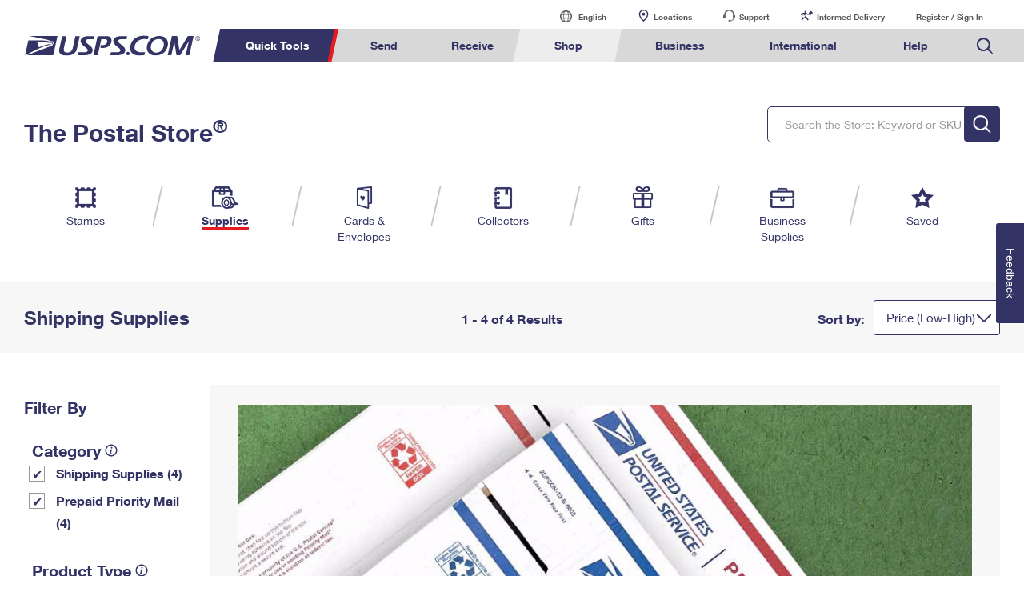

--- FILE ---
content_type: text/html;charset=UTF-8
request_url: https://store.usps.com/store/results/priority-mail/premium-shipping-supplies/sustainable-supplies/envelopes/shipping-supplies-prepaid-priority-mail/50-to-100/5-to-10/10-to-20/_/N-p52cprZxjeva7Z19vsn4cZzlq46uZ1u364baZgmjczlZ1hzn8ayZszybto?Ns=sku.ecpMin%7C0&_requestid=2756863
body_size: 18064
content:


















  










  
    
  
  





  
  





  




      

  
  
    
      

















  










  
    
  
  





  
  







  
  
  
  

  
  
   

  


      
      
        
        
        
      
        
        
          
        
        
      

      
        
        
      

	  
   		
		  
		  
		  
		  
		  
		  
		  
		
		  
		  
		  
		  
		  
		  
		  
			<script type="text/javascript">var dataLayer1 = window.dataLayer1 = window.dataLayer1 || [];dataLayer1.push({"loginStatus":"Not Logged In","customerTransactions":0,"accountStartDate":"2026-01-17 05:10:22.433"});</script>
		  
		
		<!-- Google Tag Manager -->
<script>(function(w,d,s,l,i){w[l]=w[l]||[];w[l].push({'gtm.start':
new Date().getTime(),event:'gtm.js'});var f=d.getElementsByTagName(s)[0],
j=d.createElement(s),dl=l!='dataLayer'?'&l='+l:'';j.async=true;j.src=
'https://www.googletagmanager.com/gtm.js?id='+i+dl;f.parentNode.insertBefore(j,f);
})(window,document,'script','dataLayer','GTM-MVNS9NQ');</script>
<!-- End Google Tag Manager -->
	  

<html lang="en">
   <head>
      <meta charset="utf-8">
      <meta name="viewport" content="width=device-width, initial-scale=1">
      <meta http-equiv="X-UA-Compatible" content="IE=edge">
      <title>Prepaid Priority Mail | $11 to $20 | Envelopes | Sustainable Supplies | Priority Mail | Sustainable Supplies | USPS.com</title>
      <meta name="keywords" content="" />
      <meta name="description" content=" $11 to $20, Envelopes, Sustainable Supplies, Priority Mail " />

      <link href="/media/psm/css/store-navigation.css" rel="stylesheet" type="text/css">
      <link href="/media/psm/css/results.css" rel="stylesheet" type="text/css">
      <link rel="stylesheet" href="/media/psm/css/bootstrap.min.css">
      <link rel="stylesheet" href="https://www.usps.com/test/application-style-guide/css/jquery-ui.min.css">
      <link rel="stylesheet" href="/media/psm/css/ps-default-style.css">
      <link rel="stylesheet" href="/media/psm/css/ps.css">

      
      <link rel="canonical" href="https://store.usps.com/store/results/priority-mail/premium-shipping-supplies/_/N-p52cprZxjeva7" />   
   </head>
  
    <body>
      <!-- Google Tag Manager (noscript) -->
<noscript><iframe src="https://www.googletagmanager.com/ns.html?id=GTM-MVNS9NQ"
height="0" width="0" style="display:none;visibility:hidden"></iframe></noscript>
<!-- End Google Tag Manager (noscript) -->
      
	      
	      
	        <style>
.mark,mark {
 background-color: #FFFFAB;
}
#utility-bar, .util, #headWrap, #ghs {
	display: none;
}
.footer {
    width: auto !important;
}
ol, ul {
    list-style: none;
}

/* alert styles */
/*   
@media (min-width: 958px){.global--navigation~.g-alert, .g-alert~.g-alert, .g-alert {
margin-bottom: 20px;
    margin-top: 0;
	}
div#g-navigation {
 margin-bottom: 0;
}
}
  .hidden-galert {
   position: absolute;
    left: -10000px;
    top: auto;
    width: 1px;
    height: 1px;
    overflow: hidden;
}

@media (max-width: 958px) {
.g-alert p br { display:none;}
}

 */


/* end alert styles*/

.remove .c-rtn-addr {
	display:none;
	height:0;
	overflow:hidden;
}
.remove .button--green {
    display: none!important;
}

@media (min-width: 1600px){
    .no-results-found {
        max-width: 1500px;
        margin: 0 auto;
    }
    .store-navigation~.breadcrumb-cartridge {
        max-width: 1500px;
        margin: 0 auto;
    }
}
@media (max-width: 1599px) and (min-width: 1000px){
    .store-navigation~.breadcrumb-cartridge .cartridge-viewport {
        margin-left:30px;
        margin-right:30px;
    }
}
@media (max-width: 1599px){
    .no-results-found {
        padding: 0 30px;
    }
}


/* Added to change the font-weight to normal within the quickview modal */ 
.title-head,p.title-sku,.shoppingcart-label,label.align-self-center.shoppingcart-label,.align-self-center.shoppingcart-label.total-price{
    font-weight: normal!important;
}


/* Added to align the up/down arrows on product detail page */
div#availabilityControl span.quantity-stepdown {
        right: 5px;
}

/* Added to remove info-icon from filter navigation on mobile/tablet result pages */
@media (max-width: 992px){
.nav-filter-checkbox .info-icon {
    display: none;
}
}

/* Added to improve spacing on tab content within horizontal tabs */
@media (max-width:600px) 
{
    div.horizontal-tabs {
        margin-left: 15px;
        margin-right: 15px;
    }

    div.horizontal-tabs .text-holder {
        padding-left:15px;
        padding-right:15px;
    }
}
/* added to remove 5th element that appeared off-screen */
@media (max-width: 992px) and (min-width: 768px){
    .col-6.col-md-3.col-lg-2.horizontal-record-spotlight-product:nth-of-type(5) {
        display: none;
    }
}
/* added to fix focus on buttons in pstore */
a.button--primary:focus {
    background-color: #f7f7f7;
    border: #f7f7f7;
}
/* fix product height horizontal spotlight */

@media (max-width:380px) and (min-width: 330px){
    .col-6.col-md-3.col-lg-2.horizontal-record-spotlight-product {
        height:251px;
    }
}

/* adding the Print Customs Forms image */
@media only screen and (min-width: 959px) {
.global--navigation nav .tool-international-forms a:before, .global--navigation nav .tool-international-forms a:hover:before, .global--navigation nav .tool-international-forms a:focus:before {
    background: url(https://www.usps.com/assets/images/home/printcustomsforms.svg);
}
}

/* end adding the Print Customs Forms image */


/* adding the Service Standards image */
@media only screen and (min-width: 959px) {
.global--navigation nav .tool-ssm a:before, .global--navigation nav .tool-ssm a:hover:before, .global--navigation nav .tool-ssm a:focus:before {
    background: url(https://www.usps.com/assets/images/home/ssm-icon.svg);
}
}

/* end adding the Service Standards image */


/* adding the HS Codes image */
@media only screen and (min-width: 959px) {
.global--navigation nav .tool-hscodes a:before, .global--navigation nav .tool-hscodes a:hover:before, .global--navigation nav .tool-hscodes a:focus:before {
    background: url(https://www.usps.com/assets/images/home/hs-code-search.svg);
}
}

/* end adding the HS Codes image */



</style>
<script>var appID = "ATG";</script>
<link href="/global-elements/header/css/megamenu-v4.css" type="text/css" rel="stylesheet">
<style>

/* better placement of mobile cart #*/

@media only screen and (max-width: 958px){
  .global--navigation a#mob-cart p {
      top: -6px;
  }
}

</style>
<style>
/*  JS with 0.00 product */
.format-btn .freesupplies {visibility: hidden;display:none!important;}
.hide-it{display:none!important;}
.space-add{margin-top:10px;margin-bottom:10px;};

.remove {
    display: none;
}

.textbtn span.price-btn-label {
    grid-row-start: 1;
    grid-row-end: 3;
    grid-column-start: 1;
    grid-column-end: 3;
    font-size: 18px;
  line-height: 22px;
    align-self: center;
}


span.price-btn-value.remove {
    display: none!important;
}

p.instock-label.remove {
    display: none!important;
}
/* shopby fix */
@media (max-width: 600px) {
    div.horizontal-tabs {
        margin-left: 0!important;
        margin-right: 0!important;
    }
}
@media (max-width: 991.98px) and (min-width: 769px) {
.horizontal-tabs .tab-h-content {
    margin-top: 45px;
}
}
mark {
    line-height: 24px;
}
/* Business Search Bar Spacing */
form.search.global-header--search.business-bottom {margin-top: 25px!important;}
/* Ending Business Search Bar Spacing */


/* adding space to quicktools for new elements */
@media only screen and (min-width: 959px) {
    .global--navigation .qt-nav div {
        width: 645px;
    }
}

/* POSTAL STORE HEADER  */

</style>

<div class="nav-utility" id="nav-utility">
	<div class="utility-links" id="utility-header">
	<a tabindex="-1" href="https://www.usps.com/globals/site-index.htm" class="hidden-skip">Go to USPS.com Site Index.</a>
	<a tabindex="0" id="skiptomain" href="#endnav" class="hidden-skip keyboard">Skip to Main Content</a>
 	<a tabindex="-1" name="skiputil" id="skiputil" href="#skipallnav" class="hidden-skip">Skip All Utility Navigation</a>
		<div class="lang-select">
			<a id="link-lang" href="#">
				<span class="visuallyhidden">Current language:</span>
				English
			</a>
			<ul class="lang-list">
				<li class="lang-option">
					<a class="multi-lang-link" tabindex="-1" href="javascript:OneLink('en');">English</a>
				</li>
				<li class="lang-option">
					<a class="multi-lang-link" tabindex="-1" href="javascript:OneLink('es');">Espa&ntilde;ol</a>
				</li>
				<li class="lang-option last">
					<a class="multi-lang-link" tabindex="-1" href="javascript:OneLink('zh');" class="chinese"><span class="visuallyhidden">Chinese</span></a>
				</li>
			</ul>
		</div>
		<a id="link-locator" href="https://tools.usps.com/locations/">Locations</a>
		<a id="link-customer" href="https://www.usps.com/help/contact-us.htm">Support</a>
		<a id="link-myusps" href="https://informeddelivery.usps.com">Informed Delivery</a>
		<a id="login-register-header" class="link-reg" href="https://reg.usps.com/entreg/LoginAction_input?app=Phoenix&amp;appURL=/">Register / Sign In</a>
		<div id="link-cart" style="display: inline-block;"></div>
	</div>
</div>
<div class="global--navigation" id="g-navigation">
	<a tabindex="-1" name="skipallnav" id="skipallnav" href="#endnav" class="hidden-skip">Skip all category navigation links</a>
<div class="nav-full">
  <a class="global-logo" href="https://www.usps.com/">
    <img src="https://www.usps.com/global-elements/header/images/utility-header/logo-sb.svg" alt="Image of USPS.com logo." aria-label="Image of USPS.com logo." />
  </a>
	<div class="mobile-header">
		<a class="mobile-hamburger" href="#"><img src="https://www.usps.com/assets/images/home/hamburger.svg" alt="hamburger menu Icon"></a>
		<a class="mobile-logo"  href="https://www.usps.com/"><img src="https://www.usps.com/assets/images/home/logo_mobile.svg" alt="USPS mobile logo"></a>
		<a id="mob-cart" href="/store/cart/cart.jsp" style="display: inline-block;"></a>
		<a class="mobile-search"  href="#"><img src="https://www.usps.com/assets/images/home/search.svg" alt="Search Icon"></a>
	</div>
	
<nav>
  	<div class="mobile-log-state">
		<div id="msign" class="mobile-utility">
			<div class="mobile-sign">
				<a href="https://reg.usps.com/entreg/LoginAction_input?app=Phoenix&amp;appURL=">Sign In</a>
			</div>
		</div>
	</div>
    <ul class='nav-list' role="menubar">
      <li class="qt-nav menuheader">
	  	<a tabindex="-1" name="navquicktools" id="navquicktools" href="#navmailship" class="hidden-skip">Skip Quick Tools Links</a>
		<a aria-expanded="false" role="menuitem" tabindex="0" aria-haspopup="true" class="nav-first-element menuitem" href="#">Quick Tools</a>
        <div class="">
			<ul role="menu" aria-hidden="true">
				<li>
					<a role="menuitem" tabindex="-1" href="https://tools.usps.com/go/TrackConfirmAction_input">    
						<img src="https://www.usps.com/assets/images/home/tracking.svg" alt="Tracking Icon">
						<p>Track a Package</p> 
					</a>
				</li>
				<li>
					<a role="menuitem" tabindex="-1" href="https://informeddelivery.usps.com/">
						<img src="https://www.usps.com/global-elements/header/images/utility-header/mailman.svg" alt="Informed Delivery Icon">
						<p>Informed Delivery</p>
					</a>
				</li>
				<li>
					<a role="menuitem" tabindex="-1" href="https://tools.usps.com/locations/">
						<img src="https://www.usps.com/assets/images/home/location.svg" alt="Post Office Locator Icon">
						<p>Find USPS Locations</p>
					</a>
				</li>
				<li>
					<a role="menuitem" tabindex="-1" href="https://store.usps.com/store/stamps">
						<img src="https://www.usps.com/assets/images/home/stamps.svg" alt="Stamps Icon">
						<p>Buy Stamps</p>
					</a>
				</li>
				<li>
					<a role="menuitem" tabindex="-1" href="https://tools.usps.com/rcas.htm">
						<img src="https://www.usps.com/global-elements/header/images/book-passport-appt.svg" alt="">
						<p>Book Passport Appointment</p>
					</a>
				</li>				
				<li>
					<a role="menuitem" tabindex="-1" href="https://tools.usps.com/schedule-pickup-steps.htm">
						<img src="https://www.usps.com/assets/images/home/schedule_pickup.svg" alt="Schedule a Pickup Icon">
						<p>Schedule a Pickup</p>
					</a>
				</li>
				<li>
					<a role="menuitem" tabindex="-1" href="https://postcalc.usps.com/">
						<img src="https://www.usps.com/assets/images/home/calculate_price.svg" alt="Calculate a Price Icon">
						<p>Calculate a Price</p>
					</a>
				</li>
				<li>
					<a role="menuitem" tabindex="-1" href="https://tools.usps.com/zip-code-lookup.htm">
						<img src="https://www.usps.com/assets/images/home/find_zip.svg" alt="Zip Code&trade; Lookup Icon">
						<p>Look Up a <br>ZIP Code<sup>&trade;</sup></p>
					</a>
				</li>
				<li>
					<a role="menuitem" tabindex="-1" href="https://holdmail.usps.com/holdmail/">
						<img src="https://www.usps.com/assets/images/home/holdmail.svg" alt="Holdmail Icon">
						<p>Hold Mail</p>
					</a>
				</li>
				<li>	
					<a role="menuitem" tabindex="-1" href="https://www.usps.com/service-standards/">
						<img src="https://www.usps.com/global-elements/header/images/transit-time.svg" alt="">
						<p>Transit Time Map</p>
					</a>
				</li>				
				<li>
					<a role="menuitem" tabindex="-1" href="https://moversguide.usps.com/?referral=MG82">
						<img src="https://www.usps.com/assets/images/home/change_address.svg" alt="Change of Address Icon">
						<p>Change My Address</p>
					</a>
				</li>
				<li>
					<a role="menuitem" tabindex="-1" href="https://www.usps.com/manage/po-boxes.htm">
						<img src="https://www.usps.com/assets/images/home/po_box.svg" alt="Post Office Boxes Icon">
						<p>Rent/Renew a <br>PO Box</p>
					</a>
				</li>
				<li>	
					<a role="menuitem" tabindex="-1" href="https://store.usps.com/store/results/free-shipping-supplies/shipping-supplies/_/N-alnx4jZ7d0v8v">
						<img src="https://www.usps.com/assets/images/home/free_boxes.svg" alt="Shipping Supplies Icon">
						<p>Free Boxes</p>
					</a>
				</li>
				<li>
					<a role="menuitem" tabindex="-1" href="https://cnsb.usps.com/">
						<img src="https://www.usps.com/assets/images/home/featured_clicknship.svg" alt="Click-N-Ship Icon">
						<p>Click-N-Ship</p>
					</a>
				</li>
				<li>
					<a role="menuitem" tabindex="-1" href="https://tools.usps.com/hscode">
						<img src="https://www.usps.com/assets/images/home/hs-code-search.svg" alt="">
						<p>Look Up HS&nbsp;Codes</p>
					</a>
				</li>				
				
			</ul>
        </div>
      </li>
      <li  class="menuheader" >
	  	<a tabindex="-1" name="navmailship" id="navmailship" href="#navtrackmanage" class="hidden-skip">Skip Send Links</a>
		<a id="mail-ship-width" aria-expanded="false" class="menuitem" role="menuitem" tabindex="0" aria-haspopup="true" href="https://www.usps.com/ship/">Send</a>
        <div class="repos">
          <ul role="menu" aria-hidden="true" class="tools">
            <h3>Tools</h3>
            <li class="tool-cns"><a role="menuitem" tabindex="-1"  href="https://cnsb.usps.com/">Click-N-Ship</a></li>
            <li class="tool-stamps"><a role="menuitem" tabindex="-1" href="https://store.usps.com/store/">Stamps &amp; Supplies</a></li>
            <li class="tool-zip"><a role="menuitem" tabindex="-1"  href="https://tools.usps.com/zip-code-lookup.htm">Look Up a ZIP Code<sup>&trade;</sup></a></li>			
            <li class="tool-calc"><a role="menuitem" tabindex="-1"  href="https://postcalc.usps.com/">Calculate a Price</a></li>
            <li class="tool-pick"><a role="menuitem" tabindex="-1"  href="https://tools.usps.com/schedule-pickup-steps.htm">Schedule a Pickup</a></li>
            <li class="tool-find"><a role="menuitem" tabindex="-1"  href="https://tools.usps.com/locations/">Find USPS Locations</a></li>
            <li class="tool-track"><a role="menuitem" tabindex="-1" href="https://tools.usps.com/go/TrackConfirmAction_input">Tracking</a></li>
            <li class="tool-ssm"><a role="menuitem" tabindex="-1" href="https://www.usps.com/service-standards/">Transit Time Map</a></li>			
          </ul>
          <ul role="menu" aria-hidden="true">
            <h3>Learn About</h3> 
            <li><a role="menuitem" tabindex="-1" href="https://www.usps.com/ship/">Sending</a></li>
				<ul>
					<li><a role="menuitem" tabindex="-1" href="https://www.usps.com/ship/letters.htm">Sending Mail</a></li>
					<li><a role="menuitem" tabindex="-1" href="https://www.usps.com/ship/packages.htm">Sending Packages</a></li>
					<li><a role="menuitem" tabindex="-1" href="https://www.usps.com/ship/insurance-extra-services.htm">Insurance &amp; Extra Services</a></li>
					<li><a role="menuitem" tabindex="-1" href="https://www.usps.com/ship/shipping-restrictions.htm">Shipping Restrictions</a></li>				
				</ul>
            <li><a role="menuitem" tabindex="-1" href="https://www.usps.com/ship/online-shipping.htm">Online Shipping</a></li>
				<ul>
					<li><a role="menuitem" tabindex="-1" href="https://www.uspssmartpackagelockers.com/package-shippers">Ship to USPS Smart Locker</a></li>
					<li><a role="menuitem" tabindex="-1" href="https://www.usps.com/ship/label-broker.htm">Label Broker</a></li>		
				</ul>
            <li><a role="menuitem" tabindex="-1" href="https://www.usps.com/ship/custom-mail.htm">Custom Mail, Cards, &amp; Envelopes</a></li>
            <li><a role="menuitem" tabindex="-1" href="https://www.usps.com/business/prices.htm">Postage Prices</a></li>			
          </ul>
		  <ul role="menu" aria-hidden="true">
            <h3 class="desktop-only">&nbsp;</h3>
			<li><a role="menuitem" tabindex="-1" href="https://www.usps.com/ship/mail-shipping-services.htm">Mail &amp; Shipping Services</a></li>
				<ul>
				  <li><a role="menuitem" tabindex="-1" href="https://www.usps.com/ship/priority-mail-express.htm">Priority Mail Express</a></li>
				  <li><a role="menuitem" tabindex="-1" href="https://www.usps.com/ship/priority-mail.htm">Priority Mail</a></li>
				  <li><a role="menuitem" tabindex="-1" href="https://www.usps.com/ship/ground-advantage.htm">USPS Ground Advantage</a></li>				  
				  <li><a role="menuitem" tabindex="-1" href="https://www.usps.com/ship/first-class-mail.htm">First-Class Mail</a></li>
				  <li><a role="menuitem" tabindex="-1" href="https://www.usps.com/ship/apo-fpo-dpo.htm">Military &amp; Diplomatic Mail</a></li>
			   </ul>
            <li><a role="menuitem" tabindex="-1" href="https://www.usps.com/manage/package-intercept.htm">Redirecting a Package</a></li>			   
            <li><a role="menuitem" tabindex="-1" href="https://www.usps.com/shop/money-orders.htm">Money Orders</a></li>
			<li><a role="menuitem" tabindex="-1" href="https://www.usps.com/help/claims.htm">Filing a Claim</a></li>
			<li><a role="menuitem" tabindex="-1" href="https://www.usps.com/help/refunds.htm">Requesting a Refund</a></li>			
		   <div class="desktop-only mailship-addition"><a role="menuitem" tabindex="-1" href="https://www.usps.com/ship/go-now.htm"><img src="https://www.usps.com/ship/go-now.png" alt="Mail and Ship image with call to action." /></a></div>
		  </ul>
		  
		 <form method="get" class="search global-header--search" tabindex="-1" action="https://www.usps.com/search">
			<span aria-hidden="false" tabindex="-1" class="input--wrap">
				<label tabindex="-1" class="visuallyhidden"  for="global-header--search-track-mail-ship">Search USPS.com</label>
				<input  tabindex="-1"  autocomplete="off" placeholder="Search or Enter a Tracking Number" class="search--track-input input--field q global-header--search-track" id="global-header--search-track-mail-ship" maxlength="256" name="q" type="text">
				<div class="autocorrect"><ul></ul></div>
				<input tabindex="-1"  value="Search" class="input--search search--submit" type="submit">
			</span>
			</form>
        </div>
      </li>
      <li  class="menuheader" >
	  	<a tabindex="-1" name="navtrackmanage" id="navtrackmanage" href="#navpostalstore" class="hidden-skip">Skip Receive Links</a>
		<a aria-expanded="false" class="menuitem" role="menuitem" tabindex="0" aria-haspopup="true" href="https://www.usps.com/manage/">Receive</a>
        <div>
          <ul role="menu" aria-hidden="true" class="tools">
            <h3>Tools</h3>
            <li class="tool-track"><a role="menuitem" tabindex="-1" href="https://tools.usps.com/go/TrackConfirmAction_input">Tracking</a></li>
            <li class="tool-informed"><a role="menuitem" tabindex="-1" href="https://informeddelivery.usps.com">Informed Delivery</a></li>
            <li class="tool-intercept"><a role="menuitem" tabindex="-1" href="https://retail-pi.usps.com/retailpi/actions/index.action">Intercept a Package</a></li>
            <li class="tool-redelivery"><a role="menuitem" tabindex="-1" href="https://tools.usps.com/redelivery.htm">Schedule a Redelivery</a></li>
            <li class="tool-hold"><a role="menuitem" tabindex="-1" href="https://holdmail.usps.com/holdmail/">Hold Mail</a></li>
            <li class="tool-change"><a role="menuitem" tabindex="-1" href="https://moversguide.usps.com/?referral=MG80">Change of Address</a></li>
            <li class="tool-pobol"><a role="menuitem" tabindex="-1" href="https://www.usps.com/manage/po-boxes.htm">Rent or Renew PO Box</a></li>
          </ul>
          <ul role="menu" aria-hidden="true">
            <h3>Learn About</h3>            
            <li><a role="menuitem" tabindex="-1" href="https://www.usps.com/manage/">Managing Mail</a></li>
            <li><a role="menuitem" tabindex="-1" href="https://informeddelivery.usps.com/">Informed Delivery</a></li>
            <li><a role="menuitem" tabindex="-1" href="https://www.usps.com/manage/forward.htm">Forwarding Mail</a></li>
            <li><a role="menuitem" tabindex="-1" href="https://www.usps.com/manage/package-intercept.htm">Redirecting a Package</a></li>
			<li><a role="menuitem" tabindex="-1" href="https://www.uspssmartpackagelockers.com/package-recipients">USPS Smart Lockers</a></li>			
            <li><a role="menuitem" tabindex="-1" href="https://www.usps.com/manage/po-boxes.htm">PO Boxes</a></li>
            <li><a role="menuitem" tabindex="-1" href="https://www.usps.com/manage/mailboxes.htm">Mailbox Guidelines</a></li>
            <li><a role="menuitem" tabindex="-1" href="https://www.usps.com/manage/mail-for-deceased.htm">Mail for the Deceased</a></li>
			<div class="desktop-only manage-addition"><a role="menuitem" tabindex="-1" href="https://www.usps.com/manage/go-now.htm"><img src="https://www.usps.com/manage/go-now.png" alt="Manage image with call to action." /></a></div>
          </ul>
		  <form tabindex="-1" role="search" method="get" class="search global-header--search  track-manage" action="https://www.usps.com/search">
			<span tabindex="-1" aria-hidden="false" class="input--wrap">
				<label  tabindex="-1" class="visuallyhidden"  for="global-header--search-track-track-manage">Search USPS.com</label>
				<input tabindex="-1" autocomplete="off" placeholder="Search or Enter a Tracking Number" class="search--track-input input--field q global-header--search-track" id="global-header--search-track-track-manage" maxlength="256" name="q" type="text">
				<div class="autocorrect"><ul></ul></div>
				<input tabindex="-1" value="Search" class="input--search search--submit" type="submit">
			</span>
			</form>
        </div>
      </li>
      <li  class="menuheader" >
	  	<a tabindex="-1" name="navpostalstore" id="navpostalstore" href="#navbusiness" class="hidden-skip">Skip Shop Links</a>
		<a aria-expanded="false" class="menuitem"  role="menuitem" tabindex="0" aria-haspopup="true" href="https://store.usps.com/store">Shop</a>
        <div class="repos">
          <ul role="menu" aria-hidden="true" class="tools">
            <h3>Shop</h3>
            

            <li class="tool-stamps"><a role="menuitem" tabindex="-1" href="https://store.usps.com/store/stamps">Stamps</a></li>
            <li class="tool-supplies"><a role="menuitem" tabindex="-1" href="https://store.usps.com/store/shipping-supplies">Shipping Supplies</a></li>
            <li class="tool-cards"><a role="menuitem" tabindex="-1" href="https://store.usps.com/store/cards-envelopes">Cards &amp; Envelopes</a></li>
            <li class="tool-pse"><a role="menuitem" tabindex="-1" href="https://store.usps.com/store/pse/">Personalized Stamped Envelopes</a></li>
			<li class="tool-coll"><a role="menuitem" tabindex="-1" href="https://store.usps.com/store/collectors">Collectors</a></li>
            <li class="tool-gifts"><a role="menuitem" tabindex="-1" href="https://store.usps.com/store/gifts">Gifts</a></li>
            <li class="tool-business"><a role="menuitem" tabindex="-1" href="https://store.usps.com/store/business-supplies">Business Supplies</a></li>
          </ul>

          <ul role="menu" aria-hidden="true">
            <h3>Learn About</h3>
            <li><a role="menuitem" tabindex="-1" href="https://www.usps.com/shop/money-orders.htm">Money Orders</a></li>
            <li><a role="menuitem" tabindex="-1" href="https://www.usps.com/shop/returns-exchanges.htm">Returns &amp; Exchanges</a></li>
            <div class="desktop-only shop-addition">
              <a role="menuitem" tabindex="-1" href="https://www.usps.com/store/go-now.htm"><img src="https://www.usps.com/store/go-now.png" alt="Store image with call to action."/></a>
			</div>
          </ul>
		  <form tabindex="-1" role="search" method="get" class="search global-header--search" action="https://www.usps.com/search">
			<span tabindex="-1" aria-hidden="false" class="input--wrap">
				<label class="visuallyhidden" tabindex="-1"  for="global-header--search-track-store">Search the Postal Store: Keyword or SKU</label>
				<input tabindex="-1" autocomplete="off" placeholder="Search the Postal Store: Keyword or SKU" class="search--track-input input--field q global-header--search-track" id="global-header--search-track-store" maxlength="256" name="q" type="text">
				<div class="autocorrect"><ul></ul></div>
				<input tabindex="-1" value="Search" class="input--search search--submit" type="submit">
			</span>
			</form>
        </div>
      </li>
      <li  class="menuheader" >
	  	<a tabindex="-1" name="navbusiness" id="navbusiness" href="#navinternational" class="hidden-skip">Skip Business Links</a>
		<a aria-expanded="false" class="menuitem" tabindex="0" aria-haspopup="true" role="menuitem" href="https://www.usps.com/business/">Business</a>
        <div class="repos">
          <ul role="menu" aria-hidden="true" class="tools">
            <h3>Tools</h3>
            <li class="tool-calc"><a role="menuitem" tabindex="-1" href="https://postcalc.usps.com/business">Calculate a Business Price</a></li>
            <li class="tool-eddm"><a role="menuitem" tabindex="-1" href="https://eddm.usps.com/eddm/customer/routeSearch.action">Every Door Direct Mail</a></li>
            <li class="tool-ssm"><a role="menuitem" tabindex="-1" href="https://www.usps.com/service-standards/">Transit Time Map</a></li>			
            <div class="desktop-only business-addition">
              <a role="menuitem" tabindex="-1" href="https://www.usps.com/business/go-now.htm"><img src="https://www.usps.com/business/go-now.png" alt="Business image with call to action."/></a>
			</div>
          </ul>

          <ul role="menu" aria-hidden="true">
            <h3>Learn About</h3>            

            <li><a role="menuitem" tabindex="-1" href="https://www.usps.com/business/business-shipping.htm">Business Shipping</a></li>
            <ul>
			  <li><a role="menuitem" tabindex="-1" href="https://www.usps.com/business/ground-advantage.htm">Ground Advantage for Business</a></li>
			  <li><a role="menuitem" tabindex="-1" href="https://www.uspssmartpackagelockers.com/business">Ship to USPS Smart Locker</a></li>
			</ul>
            <li><a role="menuitem" tabindex="-1" href="https://www.usps.com/business/advertise-with-mail.htm">Advertising with Mail</a></li>
            <ul>
              <li><a role="menuitem" tabindex="-1" href="https://www.usps.com/business/every-door-direct-mail.htm">Using EDDM</a></li>
              <li><a role="menuitem" tabindex="-1" href="https://www.usps.com/business/vendors.htm">Mailing &amp; Printing Services</a></li>
              <li><a role="menuitem" tabindex="-1" href="https://www.usps.com/business/customized-direct-mail.htm">Customized Direct Mail</a></li>
              <li><a role="menuitem" tabindex="-1" href="https://www.usps.com/business/political-mail.htm">Political Mail</a></li>
              <li><a role="menuitem" tabindex="-1" href="https://www.usps.com/business/promotions-incentives.htm">Promotions &amp; Incentives</a></li>
              <li><a role="menuitem" tabindex="-1" href="https://www.usps.com/business/informed-delivery.htm">Informed Delivery Marketing</a></li>  
            </ul>
          </ul>
          <ul role="menu" aria-hidden="true">
            <h3 class="desktop-only">&nbsp;</h3>
            <li><a role="menuitem" tabindex="-1" href="https://www.usps.com/business/connect/">USPS Connect</a></li>
            <ul>          
              <li><a role="menuitem" tabindex="-1" href="https://www.usps.com/business/connect/ecommerce.htm">eCommerce</a></li>
			  <li><a role="menuitem" tabindex="-1" href="https://www.usps.com/business/connect/local.htm">Local</a></li>
            </ul>            
            <li><a role="menuitem" tabindex="-1" href="https://www.usps.com/business/postage-options.htm">Postage Options</a></li>
            <ul>          
              <li><a role="menuitem" tabindex="-1" href="https://www.usps.com/business/verify-postage.htm">Verifying Postage</a></li>
            </ul>
            <li><a role="menuitem" tabindex="-1" href="https://www.usps.com/business/return-services.htm">Returns Services</a></li>
            <li><a role="menuitem" tabindex="-1" href="https://www.usps.com/business/label-broker.htm">Label Broker for Business</a></li>			
            <li><a role="menuitem" tabindex="-1" href="https://www.usps.com/business/international-shipping.htm">International Business Shipping</a></li>
            <li><a role="menuitem" tabindex="-1" href="https://www.usps.com/business/manage-mail.htm">Managing Business Mail</a></li>
            <li><a role="menuitem" tabindex="-1" href="https://www.usps.com/business/web-tools-apis/">USPS &amp; Web Tools APIs</a></li>
            <li><a role="menuitem" tabindex="-1" href="https://www.usps.com/business/prices.htm">Prices</a></li>
          </ul>
		  <form tabindex="-1"  role="search" method="get" class="search global-header--search business-bottom" action="https://www.usps.com/search">
			<span tabindex="-1" aria-hidden="false" class="input--wrap">
				<label tabindex="-1" class="visuallyhidden"  for="global-header--search-track-business">Search USPS.com</label>
				<input tabindex="-1" autocomplete="off" placeholder="Search or Enter a Tracking Number" class="search--track-input input--field q global-header--search-track" id="global-header--search-track-business" maxlength="256" name="q" type="text">
				<div class="autocorrect"><ul></ul></div>
				<input tabindex="-1" value="Search" class="input--search search--submit" type="submit">
			</span>
			</form>
        </div>
      </li>
      <li  class="menuheader" >
		<a tabindex="-1" name="navinternational" id="navinternational" href="#navhelp" class="hidden-skip">Skip International Links</a>
		<a class="menuitem" tabindex="0" aria-expanded="false" aria-haspopup="true" role="menuitem"  href="https://www.usps.com/international/">International</a>
        <div class="repos">
          <ul role="menu" aria-hidden="true" class="tools">
            <h3>Tools</h3>
			
            <li class="tool-calc"><a role="menuitem" tabindex="-1" href="https://postcalc.usps.com/?country=10440">Calculate International Prices</a></li>
            <li class="tool-international-labels"><a role="menuitem" tabindex="-1" href="https://cnsb.usps.com/">Print International Labels</a></li>
            <li class="tool-hscodes"><a role="menuitem" tabindex="-1" href="https://tools.usps.com/hscode">Look Up HS Codes</a></li>			
            <li class="tool-international-forms"><a role="menuitem" tabindex="-1" href="https://cfo.usps.com/cfo-web/labelInformation.html">Print Customs Forms</a></li>			
            <div class="desktop-only international-addition">
              <a role="menuitem" tabindex="-1" href="https://www.usps.com/international/go-now.htm"><img src="https://www.usps.com/international/go-now.png" alt="International image with call to action" /></a>
			</div>
          </ul>
		  
          <ul role="menu" aria-hidden="true">
            <h3>Learn About</h3>
            <li><a role="menuitem" tabindex="-1" href="https://www.usps.com/international/">International Sending</a></li>			         
            <ul>
			  <li><a role="menuitem" tabindex="-1" href="https://www.usps.com/international/letters.htm">How to Send a Letter Internationally</a></li>
			  <li><a role="menuitem" tabindex="-1" href="https://www.usps.com/international/preparing-international-shipments.htm">How to Send a Package Internationally</a></li>					  
              <li><a role="menuitem" tabindex="-1" href="https://www.usps.com/international/shipping-restrictions.htm">International Shipping Restrictions</a></li>
			  <li><a role="menuitem" tabindex="-1" href="https://www.usps.com/international/international-how-to.htm">Shipping Internationally Online</a></li>			  
			  <li><a role="menuitem" tabindex="-1" href="https://www.usps.com/international/insurance-extra-services.htm">International Insurance &amp; Extra Services</a></li>
			  <li><a role="menuitem" tabindex="-1" href="https://www.usps.com/international/customs-forms.htm">Completing Customs Forms</a></li>
            </ul>
            <li><a role="menuitem" tabindex="-1" href="https://www.usps.com/ship/apo-fpo-dpo.htm?pov=international">Military &amp; Diplomatic Mail</a></li>
            <li><a role="menuitem" tabindex="-1" href="https://www.usps.com/international/money-transfers.htm">Sending Money Abroad</a></li>
            <li><a role="menuitem" tabindex="-1" href="https://www.usps.com/international/passports.htm">Passports</a></li>
          </ul>
          <ul role="menu" aria-hidden="true">
            <h3 class="desktop-only">&nbsp;</h3>
            <li><a role="menuitem" tabindex="-1" href="https://www.usps.com/international/mail-shipping-services.htm">Comparing International Shipping Services</a></li>  
            <ul>
              <li><a role="menuitem" tabindex="-1" href="https://www.usps.com/international/priority-mail-express-international.htm">Priority Mail Express International</a></li>
              <li><a role="menuitem" tabindex="-1" href="https://www.usps.com/international/priority-mail-international.htm">Priority Mail International</a></li>
              <li><a role="menuitem" tabindex="-1" href="https://www.usps.com/international/first-class-package-international-service.htm">First-Class Package International Service</a></li>
              <li><a role="menuitem" tabindex="-1" href="https://www.usps.com/international/first-class-mail-international.htm">First-Class Mail International</a></li>			  
			  
            </ul>		
            <li><a role="menuitem" tabindex="-1" href="https://www.usps.com/help/international-claims.htm">Filing an International Claim</a></li>
            <li><a role="menuitem" tabindex="-1" href="https://www.usps.com/help/international-refunds.htm">Requesting an International Refund</a></li>			
          </ul>		  
		<form tabindex="-1" role="search" method="get" class="search global-header--search" action="https://www.usps.com/search">
		<span tabindex="-1" aria-hidden="false" class="input--wrap">
			<label tabindex="-1" class="visuallyhidden"  for="global-header--search-track-international">Search USPS.com</label>
			<input tabindex="-1" autocomplete="off" placeholder="Search or Enter a Tracking Number" class="search--track-input input--field q global-header--search-track" id="global-header--search-track-international" maxlength="256" name="q" type="text" />
			<div class="autocorrect"><ul></ul></div>
			<input  tabindex="-1" value="Search" class="input--search search--submit" type="submit" />
		</span>
		</form>
        </div>
      </li>
      <li  class="menuheader" >
	  	<a tabindex="-1" name="navhelp" id="navhelp" href="#navsearch" class="hidden-skip">Skip Help Links</a>
		<a aria-expanded="false" class="menuitem" tabindex="0" aria-haspopup="true"  role="menuitem" href="https://faq.usps.com/s/">Help</a>
			<div class="repos">
			  <ul role="menu" aria-hidden="true">
				<li><a role="menuitem" tabindex="-1" href="https://faq.usps.com/s/">FAQs</a></li>
				<li><a role="menuitem" tabindex="-1" href="https://www.usps.com/help/missing-mail.htm">Finding Missing Mail</a></li>
				<li><a role="menuitem" tabindex="-1" href="https://www.usps.com/help/claims.htm">Filing a Claim</a></li>
				<li><a role="menuitem" tabindex="-1" href="https://www.usps.com/help/refunds.htm">Requesting a Refund</a></li>
			  </ul>
			</div>
      </li>
	  <li class="nav-search menuheader">
	  	<a tabindex="-1" name="navsearch" id="navsearch" href="#endnav" class="hidden-skip">Skip Search</a>
		<a aria-expanded="false" class="menuitem" tabindex="0" aria-haspopup="true" role="menuitem" href="#">Search USPS.com</a>
		<div class="repos">
		<!-- Search -->
		<span aria-hidden="false" class="input--wrap-label">
			<label class="visuallyhidden" for="styleguide-header--search-track">Search USPS.com</label>
		</span>

		<form tabindex="-1"  role="search" method="get" class="search global-header--search" action="https://www.usps.com/search/results.htm?PNO=1&keyword=">
			<span tabindex="-1" aria-hidden="false" class="input--wrap">
				<label tabindex="-1" class="visuallyhidden"  for="global-header--search-track-search">Search USPS.com</label>
				<input tabindex="-1" autocomplete="off" placeholder="Search or Enter a Tracking Number" class="search--track-input input--field q global-header--search-track" id="global-header--search-track-search" maxlength="256" name="q" type="text" />
				<div class="autocorrect"><ul></ul></div>
				<input tabindex="-1" value="Search" class="input--search search--submit" type="submit" />
			</span>
		</form>

		<div class="empty-search">
			<p>Top Searches</p>
			<ul>
			  <li><a role="menuitem" tabindex="-1" href="https://www.usps.com/search/results.htm?PNO=1&keyword=PO%20Boxes">PO BOXES</a></li>
			  <li><a role="menuitem" tabindex="-1" href="https://www.usps.com/search/results.htm?PNO=1&keyword=Passports">PASSPORTS</a></li>
			  <li><a role="menuitem" tabindex="-1" href="https://www.usps.com/search/results.htm?PNO=1&keyword=Free%20Boxes">FREE BOXES</a></li>
			</ul>
		</div>
		<!-- END Search -->
		</div>
	  </li>

    </ul>
  </nav>
  
  
	<div class="search--wrapper-hidden" id="search--display">
			<span aria-hidden="false" class="input--wrap-label">
			</span>
		<form role="search" method="get" class="search global-header--search" action="https://www.usps.com/search/results.htm?PNO=1&keyword=">
			<span aria-hidden="false" class="input--wrap">
				<div class="easy-autocomplete search-box">
					<label class="visuallyhidden" for="global-header--search-track-mob-search">Enter Search term for Search USPS.com</label>
					<input autocomplete="off" placeholder="Search or Enter a Tracking Number" class="search--track-input input--field q fsrVisible global-header--search-track" id="global-header--search-track-mob-search" maxlength="256" name="q" type="text" />
					<input value="Search" class="input--search search--submit" type="submit" />
				</div>
                    <div class="autocorrect"><ul></ul></div>
			</span>
		</form>

				<div class="empty-search">
					<p>Top Searches</p>
					<ul>
						<li><a role="menuitem" tabindex="-1" href="https://www.usps.com/search/results.htm?PNO=1&keyword=PO%20Boxes">PO BOXES</a></li>
						<li><a role="menuitem" tabindex="-1" href="https://www.usps.com/search/results.htm?PNO=1&keyword=Passports">PASSPORTS</a></li>
						<li><a role="menuitem" tabindex="-1" href="https://www.usps.com/search/results.htm?PNO=1&keyword=Free%20Boxes">FREE BOXES</a></li>
					</ul>
				</div>
	</div>
	<a name="endnav" id="endnav" href="#" class="hidden-skip">&nbsp;</a>
</div></div>

   
<script defer type="text/javascript" src="/global-elements/footer/script/jquery-3.7.1.js"></script>
<script defer src="/global-elements/lib/script/modernizr/modernizr.js"></script>
<script defer type="text/javascript" src="/global-elements/header/script/megamenu-v3.js"></script>
<script defer type="text/javascript" src="https://www.usps.com/ContentTemplates/common/scripts/OneLinkUsps.js"></script>
<script defer type="text/javascript" src="/global-elements/header/script/ge-login.js"></script>
<script defer src="/global-elements/lib/script/requirejs/require-2.3.6.js"></script>
<script defer src="/global-elements/header/script/header-search.js"></script>
<script defer src="https://www.usps.com/assets/script/home/megamenu-additions.js"></script>

<script type="text/javascript">
if(typeof cart_count=='undefined'){(
	function(){
		var po=document.createElement('script');
		po.type='text/javascript';
		po.async=!0;
		//var pre='https://store.usps.com';
		po.src="\/store\/usps_gh\/shopping-cart3.jsp";
		var s=document.getElementsByTagName('script')[0];
		s.parentNode.insertBefore(po,s)
	})()
}
</script>
	      
      

	  <script type="text/javascript" data-main="/media/endeca/store/script/store-init" src="/media/endeca/store/script/require.js"></script>
	  
	  


    
    
      
         
         
            
         
      
    
      
         
         
            
         
      
    
      
         
         
            
         
      
    
      
         
         
            
         
      
    

               <!-- Breadcrumb Cartridge Begin -->
               
                     
               
                      
                       
                     
               
                     
               
                     
               


    
        
      
      

      <div class="result-page card">

        
            
               
                        
               

















  










  
    
  
  





  
  





  
  
  
  
  
  
   
  
  
  

	

  <link rel="stylesheet" type="text/css" href="/media/endeca/store/css/auto-suggest.css" />
<div class="container-fluid  d-flex flex-column">  
  <div class="search-endeca">
    <div class="cartridge-viewport col-6 d-none d-md-block align-self-center">

	    
	    <form method="get" action="/store/results" id="searchForm" class="store-search-form"><div style="display:none"><input name="_dyncharset" type="hidden" value="UTF-8"/> </div>
	      <input type="hidden" name="Dy" value="1"/>
	      <input type="hidden" name="Nty" value="1"/>
	      <input name="siteScope" type="hidden" value="ok"/><input name="_D:siteScope" type="hidden" value=" "/>
	            
	      <span aria-hidden="false" class="search-wrapper">
	      	<input class="text atg_store_searchInput" name="Ntt" type="text" placeholder="Search the Store: Keyword or SKU"
	        id="store-search" title="Search the Store: Keyword or SKU" autocomplete="off" maxlength="256" value="" />  
	        <input name="search" id="store-search-btn" title="Search" type="submit" value="" class="store-search-btn"/><input name="_D:search" type="hidden" value=" "/>
	     
	     	
	      </span>
	      
	      
	      	
		        
		        
		        <span dojotype="atg.store.widget.AutoSuggest"
		              id="autoSuggest"
		              ajaxUrl="/store/assembler"
		              contentCollection="/content/Search Auto-Suggest/AutoSuggestPanel"
					  contentCollection2="/content/Search Auto-Suggest/AutoSuggestRefinement"
		              siteContextPath="/store"
		              searchBoxId="store-search"
		              submitButtonId="store-search-btn"
		              minInputLength="3"
		              animationDuration="500">
		        </span>
		    
	      
	      <div id="atg_store_searchStoreSelect">
	        <input type="hidden" value="storeSiteUS" priority="10" />
	      </div>      
	    <div style="display:none"><input name="_DARGS" type="hidden" value="/store/cartridges/SearchBox/SearchBox.jsp"/> </div></form>  
    </div>
  </div>
</div>


            
               
                        
               

















  










  
    
  
  





  
  





  




      

  
  
    
      

















  










  
    
  
  





  
  



 



  
  
  
  
  
  
  	
  	
		

















  










  
    
  
  





  
  



  

	
    
    
  
    
	
	
    
    <!-- If this is the product page retrieve the native category of the product to highlight -->
    
    
    
         
    
    
    
    <div class="container-fluid  d-flex flex-column">
	<!-- Store Navigation Start -->
	<div class="store-navigation">
		<div class="cartridge-viewport">
			<div class="store-header">				
				
					
					
						<div class="ps-header1">The Postal Store<sup>&reg;</sup></div>
					
									
			</div>
			<div class="nav-table-holder">
				<div class="nav-table">
					<ul class="store-navigation-categories">
						

				  		
							
								<li class="stamps-navigation ">
									<a href="/store/results/stamps/_/N-9y93lv#content"><img src="https://www.usps.com/store/images/ps-subicon-stamps.png" alt=" "><div class="store-navigation-category"><span>Stamps</span></div></a>
								</li>
							
						
				  		
							
								<li class="supplies-navigation active">
									<a href="/store/results/shipping-supplies/_/N-7d0v8v#content"><img src="https://www.usps.com/store/images/ps-subicon-supplies.png" alt=" "><div class="store-navigation-category"><span><strong>Supplies</strong></span></div></a>
								</li>
							
						
				  		
							
								<li class="cards-envelopes-navigation ">
									<a href="/store/results/cards-envelopes/_/N-qqbb5n#content"><img src="https://www.usps.com/store/images/ps-subicon-cards.png" alt=" "><div class="store-navigation-category"><span>Cards &<br>Envelopes</span></div></a>
								</li>
							
						
				  		
							
								<li class="collectors-navigation ">
									<a href="/store/results/collector-s-zone/_/N-1j49vgd#content"><img src="https://www.usps.com/store/images/ps-subicon-collectors.png" alt=" "><div class="store-navigation-category"><span>Collectors</span></div></a>
								</li>
							
						
				  		
							
								<li class="gifts-navigation ">
									<a href="/store/results/gifts/_/N-nnxamr#content"><img src="https://www.usps.com/store/images/ps-subicon-gifts.png" alt=" "><div class="store-navigation-category"><span>Gifts</span></div></a>
								</li>
							
						
				  		
							
								<li class="business-navigation ">
									<a href="/store/results/business-supplies/_/N-1y2576k#content"><img src="https://www.usps.com/store/images/ps-subicon-business.png" alt=" "><div class="store-navigation-category"><span>Business<br>Supplies</span></div></a>
								</li>
							
						
						<li class="saved-navigation"><a href="/store/myaccount/myWishList.jsp?selpage=WISHLIST"><img alt=" " src="https://www.usps.com/store/images/ps-subicon-saved.png" /><div class="store-navigation-category"><span>Saved</span></div></a></li>
						<li class="search-navigation d-md-none">
                            <a href="#" data-toggle="modal" data-target="#mobile-search-modal">
                                <img alt=" " src="https://www.usps.com/store/images/ps-search.png">
                                <div class="store-navigation-category"><span>Search<br>Store</span></div>
                            </a>
                        </li>						
					</ul>
				</div>
			</div>
		</div>
	</div>
	<!-- Store Navigation End -->
	</div>
	
		<!-- MOBILE SEARCH MODAL-->
		<div class="modal fade show" id="mobile-search-modal" role="dialog" tabindex="-1" style="display: none; padding-left: 0px;" aria-modal="true">
		<div class="modal-dialog modal-md">
			<div class="modal-content modal-container">
				<div class="modal-header d-flex justify-content-center">
					<h3 class="modal-title">Search Postal Store</h3>
				</div>
				<div class="modal-body">
					<div class="col-12 store-mobile-search form-group">
						<div class="input-group">
							<label class="inputLabel">&nbsp;</label>
							<input id="m-search-box" type="text" class="form-control" placeholder="Search Store">
							<span class="input-group-btn">
								<button class="btn btn-default  search" type="button"></button>
							</span>
						</div>
					 </div>
				</div>
				<div class="modal-buttons">
					<div class="col-12 button-wrapper">
						<div class="button-container">
							<a href="#" role="button" class="btn-primary" tabindex="0">Search Postal Store</a>
						</div>
						<div class="button-container">
							<a href="#" role="button" class="btn-primary button--white" tabindex="0" data-dismiss="modal" >Cancel</a>
						</div>			
					</div>
				</div>
			</div>
		</div>
	</div>
    <!-- End OF MOBILE SEARCH MODAL-->

  	
  

    
  






            
               
                        
               

















  










  
    
  
  





  
  





  




      

  
  
    
      

















  










  
    
  
  





  
  




    
    
  	
	
  

	

	

	
	<!-- Results Bar Start -->
	
		
		
		
		
		
    	
    		
		
    		
		
    		
		
    		
				
    		
		
    		
		
    		
		
    		
		
    		
		
    		
		
		
		
		<div class="header-menu">
			<div class="container-fluid">
				<div class="col-12 commercials-shipping-products application-header">
					<h1 class="col-12 col-md-4 application-header align-self-center"><div id="content">Shipping Supplies</div></h1>
					<div class="ps-header2 col-md-3 application-header align-self-center results-per-page">1 - 4 of 4 Results</div>
					<div class="d-none d-md-block align-self-center sort-by-dropdown">
						<span class="align-self-center">
							<div class="ps-header2 sort-by-selection">Sort by:</div>
						</span>
						<div class="dropdown-selection align-self-center open">
							<button type="button" class="btn btn-default dropdown-toggle dropdown dropdown-items-wrapper align-self-center  form-control" data-toggle="dropdown" aria-haspopup="true" aria-expanded="true" value="">Price (Low-High)</button>
							<ul class=" align-self-center  dropdown-menu">
						    	
						    		
						    	
						    		
										
											
												
												<li><a class="dropdown-item" href="/store/results/shipping-supplies-prepaid-priority-mail/priority-mail/premium-shipping-supplies/sustainable-supplies/envelopes/51-to-100/6-to-10/11-to-20/_/N-1u364baZp52cprZxjeva7Z19vsn4cZzlq46uZgmjczlZ1hzn8ayZszybto?Ns=sku.ecpMin%7C0&_requestid=2756863&sort=name-ascending" data-value="" onclick="sortSelected(this);return false;">Name (A-Z)</a></li>
																							
											
											
																    		
									
						    	
						    		
										
											
												
												<li><a class="dropdown-item" href="/store/results/shipping-supplies-prepaid-priority-mail/priority-mail/premium-shipping-supplies/sustainable-supplies/envelopes/51-to-100/6-to-10/11-to-20/_/N-1u364baZp52cprZxjeva7Z19vsn4cZzlq46uZgmjczlZ1hzn8ayZszybto?Ns=sku.ecpMin%7C0&_requestid=2756863&sort=name-descending" data-value="" onclick="sortSelected(this);return false;">Name (Z-A)</a></li>
																							
											
											
																    		
									
						    	
						    		
										
											
												
												<li><a class="dropdown-item" href="/store/results/shipping-supplies-prepaid-priority-mail/priority-mail/premium-shipping-supplies/sustainable-supplies/envelopes/51-to-100/6-to-10/11-to-20/_/N-1u364baZp52cprZxjeva7Z19vsn4cZzlq46uZgmjczlZ1hzn8ayZszybto?Ns=sku.ecpMin%7C0&_requestid=2756863&sort=price-low-high" data-value="" onclick="sortSelected(this);return false;">Price (Low-High)</a></li>
																							
											
											
																    		
									
						    	
						    		
										
											
												
												<li><a class="dropdown-item" href="/store/results/shipping-supplies-prepaid-priority-mail/priority-mail/premium-shipping-supplies/sustainable-supplies/envelopes/51-to-100/6-to-10/11-to-20/_/N-1u364baZp52cprZxjeva7Z19vsn4cZzlq46uZgmjczlZ1hzn8ayZszybto?Ns=sku.ecpMin%7C0&_requestid=2756863&sort=price-high-low" data-value="" onclick="sortSelected(this);return false;">Price (High-Low)</a></li>
																							
											
											
																    		
									
						    	
						    		
										
											
												
												<li><a class="dropdown-item" href="/store/results/shipping-supplies-prepaid-priority-mail/priority-mail/premium-shipping-supplies/sustainable-supplies/envelopes/51-to-100/6-to-10/11-to-20/_/N-1u364baZp52cprZxjeva7Z19vsn4cZzlq46uZgmjczlZ1hzn8ayZszybto?Ns=sku.ecpMin%7C0&_requestid=2756863&sort=issue-date" data-value="" onclick="sortSelected(this);return false;">Issue Date</a></li>
																							
											
											
																    		
									
						    	
						    		
										
											
												
												<li><a class="dropdown-item" href="/store/results/shipping-supplies-prepaid-priority-mail/priority-mail/premium-shipping-supplies/sustainable-supplies/envelopes/51-to-100/6-to-10/11-to-20/_/N-1u364baZp52cprZxjeva7Z19vsn4cZzlq46uZgmjczlZ1hzn8ayZszybto?Ns=sku.ecpMin%7C0&_requestid=2756863&sort=type-ascending" data-value="" onclick="sortSelected(this);return false;">Product Type (A-Z)</a></li>
																							
											
											
																    		
									
						    	
						    		
										
											
												
												<li><a class="dropdown-item" href="/store/results/shipping-supplies-prepaid-priority-mail/priority-mail/premium-shipping-supplies/sustainable-supplies/envelopes/51-to-100/6-to-10/11-to-20/_/N-1u364baZp52cprZxjeva7Z19vsn4cZzlq46uZgmjczlZ1hzn8ayZszybto?Ns=sku.ecpMin%7C0&_requestid=2756863&sort=type-descending" data-value="" onclick="sortSelected(this);return false;">Product Type (Z-A)</a></li>
																							
											
											
																    		
									
						    	
						    		
										
											
												
												<li><a class="dropdown-item" href="/store/results/shipping-supplies-prepaid-priority-mail/priority-mail/premium-shipping-supplies/sustainable-supplies/envelopes/51-to-100/6-to-10/11-to-20/_/N-1u364baZp52cprZxjeva7Z19vsn4cZzlq46uZgmjczlZ1hzn8ayZszybto?Ns=sku.ecpMin%7C0&_requestid=2756863&sort=denomination" data-value="" onclick="sortSelected(this);return false;">Denomination</a></li>
																							
											
											
																    		
									
						    	
							</ul>
						</div>
					</div>
					<div class="d-xl-none d-md-none align-self-center filter-prods">
						<a class=" inline-link left-chevron filter-or-sort">
						Filter/Sort
						</a>
					</div>
				</div>
			</div>
		</div>
		

		
	
	<!-- Results Bar End -->



    
  






            
        

         <div class="container-fluid">
            <div class="row two-colum">

            	
               <div class="col-9 col-md-2 nav-column">

               		
			        
			            
				          	
			            
				          				              	
			          		
			          			
			          		
				          	
			            
				          				              	
			          		
			          			
					          		
					              		
					          		

















  










  
    
  
  





  
  





  




      

  
  
    
      

















  










  
    
  
  





  
  




    
    
  	
	
  

	

	

	
	<!-- Results Bar Start -->
	
		
		
		
		
		
    	
    		
		
    		
		
    		
		
    		
				
    		
		
    		
		
    		
		
    		
		
    		
		
    		
		
		
		

		
			<div class="col-12 col-sm-12 d-lg-none d-md-none close-nav-btn">
				<a aria-label="Close" class="Close"></a>
			</div>
			<div class="col-12  d-lg-none d-md-none form-group sort-by-dropdown-popover">
				<label class="align-self-center">
					<h3 class="sort-by-selection">Sort by:</h3>
				</label>
				<div class="dropdown-selection align-self-center open">
					<button type="button" class="btn btn-default dropdown-toggle dropdown dropdown-items-wrapper align-self-center  form-control" data-toggle="dropdown" aria-haspopup="true" aria-expanded="true" value="">Price (Low-High)</button>
					<ul class=" align-self-center  dropdown-menu">
				    	
				    		
				    	
				    		
								
									
										
										<li><a class="dropdown-item" href="/store/results/shipping-supplies-prepaid-priority-mail/priority-mail/premium-shipping-supplies/sustainable-supplies/envelopes/51-to-100/6-to-10/11-to-20/_/N-1u364baZp52cprZxjeva7Z19vsn4cZzlq46uZgmjczlZ1hzn8ayZszybto?Ns=sku.ecpMin%7C0&_requestid=2756863&sort=name-ascending" onclick="sortSelected(this);return false;" data-value="">Name (A-Z)</a></li>
																					
									
									
									
							
				    	
				    		
								
									
										
										<li><a class="dropdown-item" href="/store/results/shipping-supplies-prepaid-priority-mail/priority-mail/premium-shipping-supplies/sustainable-supplies/envelopes/51-to-100/6-to-10/11-to-20/_/N-1u364baZp52cprZxjeva7Z19vsn4cZzlq46uZgmjczlZ1hzn8ayZszybto?Ns=sku.ecpMin%7C0&_requestid=2756863&sort=name-descending" onclick="sortSelected(this);return false;" data-value="">Name (Z-A)</a></li>
																					
									
									
									
							
				    	
				    		
								
									
										
										<li><a class="dropdown-item" href="/store/results/shipping-supplies-prepaid-priority-mail/priority-mail/premium-shipping-supplies/sustainable-supplies/envelopes/51-to-100/6-to-10/11-to-20/_/N-1u364baZp52cprZxjeva7Z19vsn4cZzlq46uZgmjczlZ1hzn8ayZszybto?Ns=sku.ecpMin%7C0&_requestid=2756863&sort=price-low-high" onclick="sortSelected(this);return false;" data-value="">Price (Low-High)</a></li>
																					
									
									
									
							
				    	
				    		
								
									
										
										<li><a class="dropdown-item" href="/store/results/shipping-supplies-prepaid-priority-mail/priority-mail/premium-shipping-supplies/sustainable-supplies/envelopes/51-to-100/6-to-10/11-to-20/_/N-1u364baZp52cprZxjeva7Z19vsn4cZzlq46uZgmjczlZ1hzn8ayZszybto?Ns=sku.ecpMin%7C0&_requestid=2756863&sort=price-high-low" onclick="sortSelected(this);return false;" data-value="">Price (High-Low)</a></li>
																					
									
									
									
							
				    	
				    		
								
									
										
										<li><a class="dropdown-item" href="/store/results/shipping-supplies-prepaid-priority-mail/priority-mail/premium-shipping-supplies/sustainable-supplies/envelopes/51-to-100/6-to-10/11-to-20/_/N-1u364baZp52cprZxjeva7Z19vsn4cZzlq46uZgmjczlZ1hzn8ayZszybto?Ns=sku.ecpMin%7C0&_requestid=2756863&sort=issue-date" onclick="sortSelected(this);return false;" data-value="">Issue Date</a></li>
																					
									
									
									
							
				    	
				    		
								
									
										
										<li><a class="dropdown-item" href="/store/results/shipping-supplies-prepaid-priority-mail/priority-mail/premium-shipping-supplies/sustainable-supplies/envelopes/51-to-100/6-to-10/11-to-20/_/N-1u364baZp52cprZxjeva7Z19vsn4cZzlq46uZgmjczlZ1hzn8ayZszybto?Ns=sku.ecpMin%7C0&_requestid=2756863&sort=type-ascending" onclick="sortSelected(this);return false;" data-value="">Product Type (A-Z)</a></li>
																					
									
									
									
							
				    	
				    		
								
									
										
										<li><a class="dropdown-item" href="/store/results/shipping-supplies-prepaid-priority-mail/priority-mail/premium-shipping-supplies/sustainable-supplies/envelopes/51-to-100/6-to-10/11-to-20/_/N-1u364baZp52cprZxjeva7Z19vsn4cZzlq46uZgmjczlZ1hzn8ayZszybto?Ns=sku.ecpMin%7C0&_requestid=2756863&sort=type-descending" onclick="sortSelected(this);return false;" data-value="">Product Type (Z-A)</a></li>
																					
									
									
									
							
				    	
				    		
								
									
										
										<li><a class="dropdown-item" href="/store/results/shipping-supplies-prepaid-priority-mail/priority-mail/premium-shipping-supplies/sustainable-supplies/envelopes/51-to-100/6-to-10/11-to-20/_/N-1u364baZp52cprZxjeva7Z19vsn4cZzlq46uZgmjczlZ1hzn8ayZszybto?Ns=sku.ecpMin%7C0&_requestid=2756863&sort=denomination" onclick="sortSelected(this);return false;" data-value="">Denomination</a></li>
																					
									
									
									
							
				    	
					</ul>
				</div>
			</div>
		
	
	<!-- Results Bar End -->



    
  






					          	
			          		
				          	
			            
			        

				    
					  

















  










  
    
  
  





  
  




  




      

  
  
    
      

















  










  
    
  
  





  
  








	






	

	

	

	
<!-- Guided Navigation Begin -->


<div class="nav-title form-group"><h4>Filter By</h4></div>
		  		











						




<div class="checkbox-wrap nav-filter-checkbox result-facid-holder col-12">
	
		
			
			
				
				
				
			
				
				
				
			
				
				
				
			

			
			
			
				
				
				
			

			
			
	<h4 class="item-title">Category<a role="tooltip" class="nav-popover info-icon info-popover popover-tooltip" data-trigger="focus" data-backdrop="static" tabindex="0" data-original-title=""></a></h4>
				
				<div style="display: none;">
				<div class="popover-wrapper">
					<div class="popover-header">
						<a type="button" id="close" class="close" data-dismiss="popover" tabindex="0"></a><h3>Category</h3>
					</div><p>Filter products based on categories (e.g., Stamps, Shipping Supplies, Gifts, and more).</p>
				</div>
				</div>
			
		
		
	
				
	<ul>
	
		
		
		
	
		
		
		
			
			
			
			
			
								  			
			
			
			<li class="nav-filter-item">
			<p class="checkbox-container">
			<input type="checkbox" id="first-category-checkbox" checked>
			<input type="checkbox" name="checkbox-type-Category-Shipping Supplies" id ="checkbox-type-Category-Shipping Supplies" onClick="location.href='/store/results/priority-mail/premium-shipping-supplies/sustainable-supplies/envelopes/51-to-100/6-to-10/11-to-20/_/N-p52cprZxjeva7Z19vsn4cZzlq46uZgmjczlZ1hzn8ayZszybto?Ns=sku.ecpMin%7C0&_requestid=2756863'"" checked>
			<label class="checkbox-label" for="checkbox-type-Category-Shipping Supplies">Shipping Supplies (4)</label>
			</p>
			</li>
		
	
		
		
		
			
			
			
			
			
								  			
			
			
			<li class="nav-filter-item">
			<p class="checkbox-container">
			<input type="checkbox" id="first-category-checkbox" checked>
			<input type="checkbox" name="checkbox-type-Category-Prepaid Priority Mail" id ="checkbox-type-Category-Prepaid Priority Mail" onClick="location.href='/store/results/shipping-supplies/priority-mail/premium-shipping-supplies/sustainable-supplies/envelopes/51-to-100/6-to-10/11-to-20/_/N-7d0v8vZp52cprZxjeva7Z19vsn4cZzlq46uZgmjczlZ1hzn8ayZszybto?Ns=sku.ecpMin%7C0&_requestid=2756863'"" checked>
			<label class="checkbox-label" for="checkbox-type-Category-Prepaid Priority Mail">Prepaid Priority Mail (4)</label>
			</p>
			</li>
		
	
				
	
		
							
			
				  
				
			
				  
				
					
					
					
    				
			
		
	
	
		
	
	
	
	
									
	
									
	
	
	

	
									
	
	

	</ul>
</div>










						




<div class="checkbox-wrap nav-filter-checkbox result-facid-holder col-12">
	
		
		
	<h4 class="item-title">Product Type<a role="tooltip" class="nav-popover info-icon info-popover popover-tooltip" data-trigger="focus" data-backdrop="static" tabindex="0" data-original-title=""></a></h4>
			
			<div style="display: none;">
			<div class="popover-wrapper"><div class="popover-header"><a type="button" id="close" class="close" data-dismiss="popover" tabindex="0"></a><h3>Product Type</h3></div><p>Filter by Product Type to get more specific product results.</p></div>
			</div>	
		
	
				
	<ul>
	
		
		
		
	
		
		
		
			
			
			
			
			
								  			
			
			
			<li class="nav-filter-item">
			<p class="checkbox-container">
			<input type="checkbox" id="first-category-checkbox" checked>
			<input type="checkbox" name="checkbox-type-Product Type-Priority Mail" id ="checkbox-type-Product Type-Priority Mail" onClick="location.href='/store/results/shipping-supplies-prepaid-priority-mail/premium-shipping-supplies/sustainable-supplies/envelopes/51-to-100/6-to-10/11-to-20/_/N-1u364baZxjeva7Z19vsn4cZzlq46uZgmjczlZ1hzn8ayZszybto?Ns=sku.ecpMin%7C0&_requestid=2756863'"" checked>
			<label class="checkbox-label" for="checkbox-type-Product Type-Priority Mail">Priority Mail (4)</label>
			</p>
			</li>
		
	
		
		
		
			
			
			
			
			
								  			
			
			
			<li class="nav-filter-item">
			<p class="checkbox-container">
			<input type="checkbox" id="first-category-checkbox" checked>
			<input type="checkbox" name="checkbox-type-Product Type-Sustainable Supplies" id ="checkbox-type-Product Type-Sustainable Supplies" onClick="location.href='/store/results/shipping-supplies-prepaid-priority-mail/priority-mail/premium-shipping-supplies/envelopes/51-to-100/6-to-10/11-to-20/_/N-1u364baZp52cprZxjeva7Zzlq46uZgmjczlZ1hzn8ayZszybto?Ns=sku.ecpMin%7C0&_requestid=2756863'"" checked>
			<label class="checkbox-label" for="checkbox-type-Product Type-Sustainable Supplies">Sustainable Supplies (3)</label>
			</p>
			</li>
		
	
		
		
		
			
			
			
			
			
								  			
			
			
			<li class="nav-filter-item">
			<p class="checkbox-container">
			<input type="checkbox" id="first-category-checkbox" checked>
			<input type="checkbox" name="checkbox-type-Product Type-Envelopes" id ="checkbox-type-Product Type-Envelopes" onClick="location.href='/store/results/shipping-supplies-prepaid-priority-mail/priority-mail/premium-shipping-supplies/sustainable-supplies/51-to-100/6-to-10/11-to-20/_/N-1u364baZp52cprZxjeva7Z19vsn4cZgmjczlZ1hzn8ayZszybto?Ns=sku.ecpMin%7C0&_requestid=2756863'"" checked>
			<label class="checkbox-label" for="checkbox-type-Product Type-Envelopes">Envelopes (3)</label>
			</p>
			</li>
		
	
				
	
		
							
			
				  
				
			
				  
				
					
					
					
    				
			
		
	
	
		
	
	
	
	
									
	
									
	
	
	
		
		
                
		
		

		
		
								  			
		
			
				
					<li class="nav-filter-item"><p class="checkbox-container">
			<input type="checkbox" name="checkbox-type-Product Type-Boxes-1" id="checkbox-type-Product Type-Boxes-1" onClick="location.href='/store/results/shipping-supplies-prepaid-priority-mail/priority-mail/premium-shipping-supplies/sustainable-supplies/envelopes/boxes/51-to-100/6-to-10/11-to-20/_/N-1u364baZp52cprZxjeva7Z19vsn4cZzlq46uZyz4qdpZgmjczlZ1hzn8ayZszybto?Ns=sku.ecpMin%7C0&_requestid=2756863'">
					<label class="checkbox-label" for="checkbox-type-Product Type-Boxes-1">Boxes (1)</label>
					</p></li>
				
				
			
			
		
	
		
		
                
		
		

		
		
								  			
		
			
				
					<li class="nav-filter-item"><p class="checkbox-container">
			<input type="checkbox" name="checkbox-type-Product Type-Prepaid Priority Mail-4" id="checkbox-type-Product Type-Prepaid Priority Mail-4" onClick="location.href='/store/results/shipping-supplies-prepaid-priority-mail/priority-mail/premium-shipping-supplies/sustainable-supplies/envelopes/prepaid-priority-mail/51-to-100/6-to-10/11-to-20/_/N-1u364baZp52cprZxjeva7Z19vsn4cZzlq46uZ1ved7wlZgmjczlZ1hzn8ayZszybto?Ns=sku.ecpMin%7C0&_requestid=2756863'">
					<label class="checkbox-label" for="checkbox-type-Product Type-Prepaid Priority Mail-4">Prepaid Priority Mail (4)</label>
					</p></li>
				
				
			
			
		
	

	
									
	
	

	</ul>
</div>










						




<div class="checkbox-wrap nav-filter-checkbox result-facid-holder col-12">
	
		
		
	<h4 class="item-title">Price<a role="tooltip" class="nav-popover info-icon info-popover popover-tooltip" data-trigger="focus" data-backdrop="static" tabindex="0" data-original-title=""></a></h4>
			
			<div style="display: none;">
			<div class="popover-wrapper"><div class="popover-header"><a type="button" id="close" class="close" data-dismiss="popover" tabindex="0"></a><h3>Price</h3></div><p>Filter products based on price ranges.</p></div>
			</div>	
		
	
				
	<ul>
	
		
		
		
	
		
		
		
			
			
			
			
			
								  			
			
			
			<li class="nav-filter-item">
			<p class="checkbox-container">
			<input type="checkbox" id="first-category-checkbox" checked>
			<input type="checkbox" name="checkbox-type-Price-$11 to $20" id ="checkbox-type-Price-$11 to $20" onClick="location.href='/store/results/shipping-supplies-prepaid-priority-mail/priority-mail/premium-shipping-supplies/sustainable-supplies/envelopes/51-to-100/6-to-10/_/N-1u364baZp52cprZxjeva7Z19vsn4cZzlq46uZgmjczlZ1hzn8ay?Ns=sku.ecpMin%7C0&_requestid=2756863'"" checked>
			<label class="checkbox-label" for="checkbox-type-Price-$11 to $20">$11 to $20 (4)</label>
			</p>
			</li>
		
	
				
	
		
							
			
				  
				
			
				  
				
					
					
					
    				
			
		
	
	
		
	
	
	
	
									
	
									
	
	
	
		
		
                
		
		

		
		
								  			
		
			
				
					<li class="nav-filter-item"><p class="checkbox-container">
			<input type="checkbox" name="checkbox-type-Price-$21 to $50-3" id="checkbox-type-Price-$21 to $50-3" onClick="location.href='/store/results/shipping-supplies-prepaid-priority-mail/priority-mail/premium-shipping-supplies/sustainable-supplies/envelopes/51-to-100/6-to-10/11-to-20/21-to-50/_/N-1u364baZp52cprZxjeva7Z19vsn4cZzlq46uZgmjczlZ1hzn8ayZszybtoZmhc9wf?Ns=sku.ecpMin%7C0&_requestid=2756863'">
					<label class="checkbox-label" for="checkbox-type-Price-$21 to $50-3">$21 to $50 (3)</label>
					</p></li>
				
				
			
			
		
	

	
									
	
	

	</ul>
</div>


&nbsp;
<!-- Guided Navigation End -->


    
  






				    
               </div>

		          
		          
               <div class="col-12 col-md-10 banner-stamps nav-item-content-column">
		              <div class="result-page-wrapper">
					
						
					
					
					    
						  

















  










  
    
  
  





  
  






  
  
  
  
  	
  	
  		<div class="results-2-media-banner premium-banner-stamps">
<style type="text/css">/* CHANGE BACKGROUND-IMAGE BELOW TO CHANGE BACKGROUND IMAGE */
		.results-2-media-banner.premium-banner-stamps{
			background-image: url(https://www.usps.com/ecpext/asset/images/sustainable-info-desktop.jpg);
			position: relative;
			overflow: visible;
			background-repeat: no-repeat;
			background-position: top right;
			background-size: 1290px 330px;
			height: 330px;
		}
		.premium-banner-stamps img {
			position: absolute;
			top: 5px;
			left:525px;
			width:125px;
		}
		.premium-banner-stamps h3 {
			Line-height: 1.15em;
			font-size: 32px;
			color: #ffffff;
			font-family: "HelveticaNeueW02-75Bold", "Helvetica Neue", Helvetica, Arial, sans-serif;
			font-weight: normal;
			margin-bottom: 10px;
		}
.premium-banner-stamps h3 sup {
    font-size: 40%;
    top: .5em;
    vertical-align: text-top;
}
		.premium-banner-stamps p {
			font-size: 18px;
			line-height:1.5em;
			color: #ffffff;
		}
.premium-banner-stamps .text-holder {
    width: 540px;
    line-height: 2rem;
    position: relative;
    padding-left: 0;
    padding-right: 0;
    left: 50%;
    padding-top: 15px;
    padding-bottom: 0;
}
		.text-holder .button--primary.button--redcaret {
			background: none;
			border: none;
			color: #333366;
			margin-left: 0;
			text-align: left;
			padding: 9px 1px;
		}
		.text-holder .button--primary.button--redcaret:hover {
			/* CHANGE THIS TO AFFECT HOVER COLOR OF LINK */
			color: #333366;                   
		}
		.text-holder .button--primary.button--redcaret:after {
			content: "";
			display: inline-block;
			background-image: url(https://www.usps.com/store/images/usps_l_nav_red_arrow.svg);
			background-repeat: no-repeat;
			background-position: -4px -4px;
			height: 25px;
			width: 25px;
			background-size: 25px 20px;
			transform: rotate(-90deg);
			margin-right: 3px;
			margin-left: 3px;
			top: 3px;
			position: relative;
		}
		.results-2-media-banner .button--primary {
			margin-top: 15px;
			min-width:175px;   
		}
		.premium-banner-stamps .text-holder img {
			display:none;
		}
		@media screen and (min-width: 1401px){
			.premium-banner-stamps .text-holder {
				height: 100%;
			}
					.mobile-break {
		display: block;}
		}

		@media screen and (max-width:1400px) {

.results-2-media-banner.premium-banner-stamps .text-holder h3 {padding-top:30px;}		.mobile-break {
		display: block;}
			.results-2-media-banner.premium-banner-stamps {
				background:none;
				overflow:visible;
				border:0;
				height: auto;
			}
			.premium-banner-stamps img {
				position: relative;
				display:block;
				left: 0;
				top:0;
			}
			.premium-banner-stamps .text-holder  {
				display:block;
				overflow:hidden;
				left: 0;
				margin-bottom:40px;
			    background-color: #f7f7f7;
				}
			.premium-banner-stamps .text-holder img {
				display:block;
				margin:0 auto;
				height:auto;
				width:100%;
			}
		   .premium-banner-stamps .text-holder {
				width: 100%;
				line-height: 2rem;
				margin-top: 10px;
				margin-left: 0;
				padding: 25px 35px 25px 35px;
				display: block;
				position: relative;
				justify-content: center;
			}
			.premium-banner-stamps h3 {
				color:#333366;
				margin-top:30px;
				text-align:center;width:100%;
			}
			.premium-banner-stamps p {
				color:#000000;
				text-align:center;width:100%;
			}
			.text-holder .button--primary.button--redcaret {
				color:#333366;
			}
			.text-holder .button--primary.button--redcaret:hover {
				color:#333366;
			}
		}
		@media only screen and (max-width: 1215px) and (min-width:1201px){
			.result-checkbox-filter-by-holder~.results-2-media-banner {
				width:77%;
			}
		}
		@media only screen and (max-width: 1200PX) and (min-width:1000px){
			.result-checkbox-filter-by-holder~.results-2-media-banner {
				width:64%;
			}
		}
		@media only screen and (max-width: 1518PX) and (min-width:1499px){
			.result-checkbox-filter-by-holder ~ .results-2-media-banner {
				width: 76%;
			}
		.text-holder a.button--primary.button--white {
			color: #333366;
			background: #FFFFFF;
			border: 1px #333366 solid;

		}
		.text-holder a.button--primary.button--white:hover {
			color: #333366;
			background: #ededed;
			border: 1px #333366 solid;
		}
	}
	@media (max-width: 992px) and (min-width: 768px){
		.result-page .text-holder p {
			margin-bottom: 0px!important;
		}
	}
					@media screen and (max-width:900px) {
			.premium-banner-stamps .text-holder img {
				display:block;
				width:100%;
				margin:0 auto;
				height:auto;
			}

}
				@media screen and (max-width:500px) {
			.premium-banner-stamps .text-holder img {
				display:block;
				width:500px;
				margin:0 auto;
				height:auto;
			}


}
.text-holder div {
    padding: 0px;
}

@media screen and (min-width: 600px) and (max-width: 1400px){
    .results-2-media-banner.premium-banner-stamps .text-holder h3,  
    .results-2-media-banner.premium-banner-stamps .text-holder p {
	max-width: 800px;
    margin: 0 auto;
    }
}
@media screen and (max-width: 599px){
   .results-2-media-banner.premium-banner-stamps .text-holder h3, 
   .results-2-media-banner.premium-banner-stamps .text-holder p {
	max-width: 800px;
	width: 100%;
	padding-left:5%;
	padding-right:5%;
    margin: 0 auto;
    }  
}


@media (max-width: 776px) {
	.result-page .nav-item-content-column .text-holder {
		margin-left: auto;
		margin-right: auto;
		padding-left: 15px;
		padding-right: 15px;
	}
}
</style>
<!-- CHANGE IMAGE BELOW FOR FOREGROUND IMAGE-->
<div class="text-holder"><img src="https://www.usps.com/ecpext/asset/images/sustainable-info-mobile.jpg" />
<h3>Sustainable Products for a Greener Tomorrow</h3>

<div class="text">
<p>USPS Priority Mail<sup>&reg;</sup> and Priority Mail Express<sup>&reg;</sup> paper and cardboard packaging is made from recycled content and is recyclable. Our paper packaging meets Sustainable Forestry Initiative or Forest Stewardship Council certification standards, and through our partnership with How2Recycle<sup>&reg;</sup>, we included labeling and instructions on packaging to help you understand how to properly recycle our products.</p>

<p><!-- ADD OR REMOVE CLASS BUTTON--REDCARET TO CONTROL WHETHER BUTTON DISPLAYS AS BLUE BUTTON OR RED-CARET ARROW --><!--<a class="button--primary" href="https://store.usps.com/store/results/free-shipping-supplies/shipping-supplies/_/N-alnx4jZ7d0v8v?_requestid=976152"><strong>Shop Now</strong></a></p>--><!-- <span class="visuallyhidden">Free Supplies Supplies Results Banner 1-12-24</span> --></p>
</div>
</div>
</div>

  		
  		
  		
  	
  

					    
						  

















  










  
    
  
  





  
  




  
  
  
   
  
  
    
       	
      	<!-- Breadcrumb Cartridge Begin -->
		
			<div class=" d-none d-lg-block breadcrumb-cartridge">
				<div class="cartridge-viewport">
					
					
				  		
				  		
				  		
				  	
				  	
				  	
					
				  		
				  		
				  		
				  	
				  		
				  		
				  		
							
							
				  			
						  		
						  		
						  		
				  			
				  			<span onclick="location.href='/store/results/shipping-supplies-prepaid-priority-mail/premium-shipping-supplies/sustainable-supplies/envelopes/51-to-100/6-to-10/11-to-20/_/N-1u364baZxjeva7Z19vsn4cZzlq46uZgmjczlZ1hzn8ayZszybto?Ns=sku.ecpMin%7C0&_requestid=2756863'">Priority Mail </span>
				  		
				  	
				  		
				  		
				  		
							
							
				  			
						  		
						  		
						  		
				  			
				  			<span onclick="location.href='/store/results/shipping-supplies-prepaid-priority-mail/priority-mail/premium-shipping-supplies/envelopes/51-to-100/6-to-10/11-to-20/_/N-1u364baZp52cprZxjeva7Zzlq46uZgmjczlZ1hzn8ayZszybto?Ns=sku.ecpMin%7C0&_requestid=2756863'">Sustainable Supplies </span>
				  		
				  	
				  		
				  		
				  		
							
							
				  			
						  		
						  		
						  		
				  			
				  			<span onclick="location.href='/store/results/shipping-supplies-prepaid-priority-mail/priority-mail/premium-shipping-supplies/sustainable-supplies/51-to-100/6-to-10/11-to-20/_/N-1u364baZp52cprZxjeva7Z19vsn4cZgmjczlZ1hzn8ayZszybto?Ns=sku.ecpMin%7C0&_requestid=2756863'">Envelopes </span>
				  		
				  	
				  		
				  		
				  		
							
							
				  			
						  		
						  		
						  		
				  			
						  		
						  		
						  		
				  					<span onclick="location.href='/store/results/priority-mail/premium-shipping-supplies/sustainable-supplies/envelopes/51-to-100/6-to-10/11-to-20/_/N-p52cprZxjeva7Z19vsn4cZzlq46uZgmjczlZ1hzn8ayZszybto?Ns=sku.ecpMin%7C0&_requestid=2756863'">Shipping Supplies </span>
				  					
				  				
				  			
				  			<span onclick="location.href='/store/results/shipping-supplies/priority-mail/premium-shipping-supplies/sustainable-supplies/envelopes/51-to-100/6-to-10/11-to-20/_/N-7d0v8vZp52cprZxjeva7Z19vsn4cZzlq46uZgmjczlZ1hzn8ayZszybto?Ns=sku.ecpMin%7C0&_requestid=2756863'">Prepaid Priority Mail </span>
				  		
				  	
				  		
				  		
				  		
							
							
				  			
						  		
						  		
						  		
				  			
				  			<span onclick="location.href='/store/results/shipping-supplies-prepaid-priority-mail/priority-mail/premium-shipping-supplies/sustainable-supplies/envelopes/51-to-100/6-to-10/_/N-1u364baZp52cprZxjeva7Z19vsn4cZzlq46uZgmjczlZ1hzn8ay?Ns=sku.ecpMin%7C0&_requestid=2756863'">$11 to $20 </span>
				  		
				  	
				</div>
			</div>
		
		<!-- Breadcrumb Cartridge End -->  
  



					    
						  

















  










  
    
  
  





  
  




  
  
  
  
  



					    
						  

















  










  
    
  
  





  
  






  	
  	
  	
  	
  	
	
  	
	
	
	
	
  	
  	
  	
	

        
    
    	
    	
			
			
	  	
			
			
			  
			
	  	
  	
	        
	    
	    <div class="result-products-holder">
	    	<div class="row cartridge-viewport">
		    	<input type="hidden" id="clk_product_id" value=""/>
		    	
		    	
		    	
			  	
			  		
			  		
	  			
			  		
			  		
			  			
				      	
				      		
				      		
				      		
				      	
				      		
				      		
				      		
				      			
				      			
				      			

			                	
							        
							        
							        
							        
							        
							        
				   				
							        
							        
							        
							        
							        
							        
							            
							        
				   				
				   				
								
								 
			  					
			  					
			  						
									
										
									
			  					
								
								
								
								 
								
						    	
						    	
				   				
						    	
								
								
					    		
					    			
					    		

	    		
		    		
		    		

                       <div class="col-6 col-md-4 results-per-page ">
						<a href="/store/product/priority-mail-forever-prepaid-flat-rate-envelope-P_PPEP14F">
                             <div class="result-page-image-holder quick-view-handler">

		    		
	    		

												
											<div class="result-product-img">
												<img src="https://www.usps.com/ecp/asset/images/PPEP14F-T0.jpg" alt="Priority Mail® Forever Prepaid Flat Rate Envelope"/>
											</div> 

										
								</div>
										<div class="results-product-info">
											<div class="results-product-desc">Priority Mail® Forever Prepaid Flat Rate Envelope</div>					 
											<div class="results-product-type"><p>Includes Customer's Return Address</p></div>
											<div class="results-product-type"><p>12-1/2"(L) x 9-1/2"(H)</p></div>
											<div class="results-product-preview-price">
												
									 			
									 				
									 			

















  










  
    
  
  





  
  





	
  	
  	
	
	

	
	   
	   
	
	   
	   
			
	   
	
	
	
		
	 	
	 	
	
		
	 	
	 	
			
		
		
	   
		
		
		
	   

















  










  
    
  
  





  
  




  




  
  

  
  

  

  

  


  
  

  
  
    
    
    
    
  

  

  

  






		
		
		   
		

            	 		
			
			 	
			 	
			 	
			
			 	
			 	
			 	
			     	
						
						
							
							
						
						
							
								
								
							
							
										 
					
					
						
						
						
					
						
						
							
						
						
										
			        
						
	      		    
					
						
										
			 	
			
			
		
	
	 
	<p>
		
			
			
				$11.90
				
			
		
	</p>

									 			
									 		</div>
										</div>
						</a>
                       </div>
			    		
				      		
				      	
				      		
				      		
				      		
				      			
				      			
				      			

			                	
							        
							        
							        
							        
							        
							        
				   				
							        
							        
							        
							        
							        
							        
							            
							        
				   				
				   				
								
								 
			  					
			  					
			  						
									
										
									
			  					
								
								
								
								 
								
						    	
						    	
				   				
						    	
								
								
					    		
					    			
					    		

	    		
		    		
		    		

                       <div class="col-6 col-md-4 results-per-page ">
						<a href="/store/product/priority-mail-forever-prepaid-flat-rate-legal-envelope-P_PPEP14L">
                             <div class="result-page-image-holder quick-view-handler">

		    		
	    		

												
											<div class="result-product-img">
												<img src="https://www.usps.com/ecp/asset/images/PPEP14L-T0.jpg" alt="Priority Mail® Forever Prepaid Flat Rate Legal Envelope"/>
											</div> 

										
								</div>
										<div class="results-product-info">
											<div class="results-product-desc">Priority Mail® Forever Prepaid Flat Rate Legal Envelope</div>					 
											<div class="results-product-type"><p>Includes Customer's Return Address</p></div>
											<div class="results-product-type"><p>15"(L) x 9-1/2"(H)</p></div>
											<div class="results-product-preview-price">
												
									 			
									 				
									 			

















  










  
    
  
  





  
  





	
  	
  	
	
	

	
	   
	   
	
	   
	   
			
	   
	
	
	
		
	 	
	 	
	
		
	 	
	 	
			
		
		
	   
		
		
		
	   

















  










  
    
  
  





  
  




  




  
  

  
  

  

  

  


  
  

  
  
    
    
    
    
  

  

  

  






		
		
		   
		

            	 		
			
			 	
			 	
			 	
			
			 	
			 	
			 	
			     	
						
						
							
							
						
						
							
								
								
							
							
										 
					
					
						
						
						
					
						
						
							
						
						
										
			        
						
	      		    
					
						
										
			 	
			
			
		
	
	 
	<p>
		
			
			
				$12.10
				
			
		
	</p>

									 			
									 		</div>
										</div>
						</a>
                       </div>
			    		
				      		
				      	
				      		
				      		
				      		
				      			
				      			
				      			

			                	
							        
							        
							        
							        
							        
							        
				   				
							        
							        
							        
							        
							        
							        
							            
							        
				   				
				   				
								
								 
			  					
			  					
			  						
									
										
									
			  					
								
								
								
								 
								
						    	
						    	
				   				
						    	
								
								
					    		
					    			
					    		

	    		
		    		
		    		

                       <div class="col-6 col-md-4 results-per-page ">
						<a href="/store/product/priority-mail-forever-prepaid-flat-rate-small-box-P_PPSFRB">
                             <div class="result-page-image-holder quick-view-handler">

		    		
	    		

												
											<div class="result-product-img">
												<img src="https://www.usps.com/ecp/asset/images/PPSFRB-T0.jpg" alt="Priority Mail® Forever Prepaid Flat Rate Small Box"/>
											</div> 

										
								</div>
										<div class="results-product-info">
											<div class="results-product-desc">Priority Mail® Forever Prepaid Flat Rate Small Box</div>					 
											<div class="results-product-type"><p>Includes Customer's Return Address</p></div>
											<div class="results-product-type"><p>8-11/16"(L) x 5-7/16"(W) x 1-3/4"(H)</p></div>
											<div class="results-product-preview-price">
												
									 			
									 				
									 			

















  










  
    
  
  





  
  





	
  	
  	
	
	

	
	   
	   
	
	   
	   
			
	   
	
	
	
		
	 	
	 	
	
		
	 	
	 	
			
		
		
	   
		
		
		
	   

















  










  
    
  
  





  
  




  




  
  

  
  

  

  

  


  
  

  
  
    
    
    
    
  

  

  

  






		
		
		   
		

            	 		
			
			 	
			 	
			 	
			
			 	
			 	
			 	
			     	
						
						
							
							
						
						
							
								
								
							
							
										 
					
					
						
						
						
					
						
						
							
						
						
										
			        
						
	      		    
					
						
										
			 	
			
			
		
	
	 
	<p>
		
			
			
				$12.60
				
			
		
	</p>

									 			
									 		</div>
										</div>
						</a>
                       </div>
			    		
				      		
				      	
				      		
				      		
				      		
				      			
				      			
				      			

			                	
							        
							        
							        
							        
							        
							        
				   				
							        
							        
							        
							        
							        
							        
							            
							        
				   				
				   				
								
								 
			  					
			  					
			  						
									
										
									
			  					
								
								
								
								 
								
						    	
						    	
				   				
						    	
								
								
					    		
					    			
					    		

	    		
		    		
		    		

                       <div class="col-6 col-md-4 results-per-page ">
						<a href="/store/product/priority-mail-forever-prepaid-flat-rate-padded-envelope-P_PPEP14PE">
                             <div class="result-page-image-holder quick-view-handler">

		    		
	    		

												
											<div class="result-product-img">
												<img src="https://www.usps.com/ecp/asset/images/PPEP14PE-T0.jpg" alt="Priority Mail® Forever Prepaid Flat Rate Padded Envelope"/>
											</div> 

										
								</div>
										<div class="results-product-info">
											<div class="results-product-desc">Priority Mail® Forever Prepaid Flat Rate Padded Envelope</div>					 
											<div class="results-product-type"><p>Includes Customer's Return Address</p></div>
											<div class="results-product-type"><p>12-1/2"(L) x 9-1/2"(H)</p></div>
											<div class="results-product-preview-price">
												
									 			
									 				
									 			

















  










  
    
  
  





  
  





	
  	
  	
	
	

	
	   
	   
	
	   
	   
			
	   
	
	
	
		
	 	
	 	
	
		
	 	
	 	
			
		
		
	   
		
		
		
	   

















  










  
    
  
  





  
  




  




  
  

  
  

  

  

  


  
  

  
  
    
    
    
    
  

  

  

  






		
		
		   
		

            	 		
			
			 	
			 	
			 	
			
			 	
			 	
			 	
			     	
						
						
							
							
						
						
							
								
								
							
							
										 
					
					
						
						
						
					
						
						
							
						
						
										
			        
						
	      		    
					
						
										
			 	
			
			
		
	
	 
	<p>
		
			
			
				$12.85
				
			
		
	</p>

									 			
									 		</div>
										</div>
						</a>
                       </div>
			    		
				      		
				      	
	      			
	  			
	  	
		      	<div class="results-per-page">
		      		
		    		
		    		
		    		
		    		
		    		
		    		
		    		
			    		
			    		
			    			
			    		
		    		
	    			
					<form method="get" class="result-per-page-content">
						
						
						
						
						
						
                        <div class="d-flex result-per-view-holder">
                           	<span class="align-self-center results-per-page-text">Results Per Page:</span>
							<select name="Nrpp" class="align-self-center result-per-page-box" onChange="this.form.submit();" aria-label="Dropdown for Results to display per page selection">
								
									
									
										
											<option value="18" selected>18</option>
										
										
									
								
									
									
										
										
											<option value="24">24</option>
										
									
								
									
									
										
										
											<option value="36">36</option>
										
									
								
									
									
										
										
											<option value="48">48</option>
										
									
								
							</select>
					 	</div>
					 	
						
						
						
						
                        <div class="d-flex result-pagination-holder">
                           <ul class="align-self-center result-pagination">
																		
								
								
								
								
									
									
								
									
									
										
										
										
										
											
												<li class="active"><a href="#">1</a></li>
											
											
										
									
								
								
								
								
							 </ul>
						</div>
						
					</form>
				</div>
			</div>
   		</div>
   		   		
   		
   		
			
				
					
					
					
					
					
					
					
					
						
					
					
				
					
					
					
					
					
					
					
					
						
					
					
						
					
				
			
			
			
		
	


					    
		          	  </div>
	             </div>
            </div>
         </div>
      </div>

      
   


      <!-- Back to top -->
      <div class="results-return">
         <a href="#"><img src="https://www.usps.com/assets/images/default/backtop.png" alt="Back to Top" title="Back to Top"></a>
      </div>
      <!----------------------------Modals--------------------------------->


    

















  










  
    
  
  





  
  




<div class='modal-overlay' style="position:absolute;width:100%; height:100%;z-index:1001;display:none;"></div>

<div class="usps-modals" style="">
	
	

</div>



    

















  










  
    
  
  





  
  




<div class='modal-overlay' style="position:absolute;width:100%; height:100%;z-index:1001;display:none;"></div>
<div id="modal-holder"></div>
<div id='modals'>
<div class="view-product">


</div>
</div>



    

















  










  
    
  
  





  
  




<div class='modal-overlay' style="position:absolute;width:100%; height:100%;z-index:1001;display:none;"></div>
<div id="modal-holder"></div>
<div id='modals'>

	<div id="modal-product-error" class="simplemodal-data" style="display:none;">
		<span class="close_modal"></span>
		<div class="product-action">
			<div class="ps-header2">File or Page Requested Not Found</div>
			<p>The file or page you requested could not be found. The link you followed may be expired or broken. We apologize for any inconvenience this might cause.</p>
		</div>
	</div>

</div>


    

















  










  
    
  
  





  
  




<div class='modal-overlay' style="position:absolute;width:100%; height:100%;z-index:1001;display:none;"></div>
<div id="modal-holder"></div>
<div id="modals">

<div id="modal-zoom-product" class="simplemodal-data" style="display:none">
	<div class="zoom-product">
		<span class="close_modal"></span>
		<img src="" alt="" />
	</div>
</div>


</div>



    

















  










  
    
  
  





  
  




<div class='modal-overlay' style="position:absolute;width:100%; height:100%;z-index:1001;display:none;"></div>
<div id="modal-holder"></div>
<div id="modals">
<div id="modal-product-cart">


</div>
</div>




      <!-- Third modal button cart -->
      <!-- Add Cart-->
      <!-- Popover-->
		<div class="0-popover" style="display: none;">
			<div class="popover-wrapper">
		    	<div class="popover-header">
		       		<a type="button" id="close" class="close" data-dismiss="popover" tabindex="0"></a>
		       		<h3>Content Header</h3>
		    	</div>
		    	<p>CONTENT Description.... </p>
		 	</div>
		</div>
      <div class="type-popover" style="display: none;">
         <div class="popover-wrapper">
            <div class="popover-header">
               <a type="button" id="close" class="close" data-dismiss="popover" tabindex="0"></a>
               <h3>Content Header</h3>
            </div>
            <p>The Popover plugin is similar to tooltips; it is a pop-up box that appears when the user clicks on an element. The difference is that the popover can contain much more content..</p>
         </div>
      </div>
      <div class="format-popover" style="display: none;">
         <div class="popover-wrapper">
            <div class="popover-header">
               <a type="button" id="close" class="close" data-dismiss="popover" tabindex="0"></a>
               <h3>Content Header</h3>
            </div>
            <p>The Popover plugin is similar to tooltips; it is a pop-up box that appears when the user clicks on an element. The difference is that the popover can contain much more content..</p>
         </div>
      </div>
      <div class="shape-popover" style="display: none;">
         <div class="popover-wrapper">
            <div class="popover-header">
               <a type="button" id="close" class="close" data-dismiss="popover" tabindex="0"></a>
               <h3>Content Header</h3>
            </div>
            <p>The Popover plugin is similar to tooltips; it is a pop-up box that appears when the user clicks on an element. The difference is that the popover can contain much more content..</p>
         </div>
      </div>
      <div class="theme-popover" style="display: none;">
         <div class="popover-wrapper">
            <div class="popover-header">
               <a type="button" id="close" class="close" data-dismiss="popover" tabindex="0"></a>
               <h3>Content Header</h3>
            </div>
            <p>The Popover plugin is similar to tooltips; it is a pop-up box that appears when the user clicks on an element. The difference is that the popover can contain much more content..</p>
         </div>
      </div>
	  <div class="stamp-sbscriptions-popover" style="display: none;">
         <div class="popover-wrapper">
            <div class="popover-header">
               <a type="button" id="close" class="close" data-dismiss="popover" tabindex="0"></a>
               <h3>Content Header</h3>
            </div>
            <p>The Popover plugin is similar to tooltips; it is a pop-up box that appears when the user clicks on an element. The difference is that the popover can contain much more content..</p>
         </div>
      </div>
	   <div class="clr-popover" style="display: none;">
         <div class="popover-wrapper">
            <div class="popover-header">
               <a type="button" id="close" class="close" data-dismiss="popover" tabindex="0"></a>
               <h3>Content Header</h3>
            </div>
            <p>The Popover plugin is similar to tooltips; it is a pop-up box that appears when the user clicks on an element. The difference is that the popover can contain much more content..</p>
         </div>
      </div>
	  

    	<script type="text/javascript">
    	    function sortSelected(e) {
    	    	// Check for valid Host
    	    	if(document.location.hostname.indexOf("usps.com")!=-1){
    	    	     var host = e.href.replace('http://','').replace('https://','').split(/[/?#]/)[0];
    	    	     if(host.indexOf("usps.com")!=-1){
    	    	      	window.location.href = e;
    	    	     }
    			}
    		};
    	</script>

		  <div class="footer">
		  	<div id="global-footer--wrap" class="global-footer--wrap">
<link type="text/css" rel="stylesheet" href="/global-elements/footer/css/main-sb.css">
<link type="text/css" rel="stylesheet" href="/global-elements/footer/css/footer-sb.css">
		
			<!--[if lte IE 8]>
			<link href="/global-elements/footer/css/main.ie.sb.css" rel="stylesheet" type="text/css" />
			<link href="/global-elements/footer/css/footer.ie.sb.css" rel="stylesheet" type="text/css" />
			<![endif]-->
		
		<script type="text/javascript">
		var MTIProjectId='f3e4655b-fd06-4b8b-8a25-01c859692612';
		(function() {
			var mtiTracking = document.createElement('script');
			mtiTracking.type='text/javascript';
			mtiTracking.async='true';
			mtiTracking.src=('https:'==document.location.protocol?'https:':'http:')+'//fast.fonts.net/t/trackingCode.js';
			(document.getElementsByTagName('head')[0]||document.getElementsByTagName('body')[0]).appendChild( mtiTracking );
		})();
		</script>
<style>div#global-footer--wrap{width: 100%;}div#atg_store_footer{padding: 0;margin: 0;}#atg_store_footer>div{width:100%!important;}</style>
<footer class="global-footer">
<a href="https://www.usps.com/" class="global-footer--logo-link"></a>
<nav class="global-footer--navigation">
<ol>
<li  style="color:#333366;" class="global-footer--navigation-category">
						Helpful Links
						<ol class="global-footer--navigation-options">
<li>
<a href="https://www.usps.com/help/contact-us.htm">Contact Us</a>
</li>
<li>
<a href="https://www.usps.com/globals/site-index.htm">Site Index</a>
</li>
<li>
<a href="https://faq.usps.com/s/">FAQs</a>
</li>
<li><a href="#" onclick="KAMPYLE_ONSITE_SDK.showForm(244)">Feedback</a>
<li style="margin-top: 15px;width: 100%;color:#333366;" class="global-footer--navigation-category">
									USPS Jobs
									<ol class="global-footer--navigation-options">
<li>
<a href="https://about.usps.com/careers/">Careers</a>
</li>
</ol>
</li>
</li>
</ol>
</li>
</ol>
<ol style="display:inline;">
<li style="color:#333366;" class="global-footer--navigation-category">
						On About.USPS.com
						<ol class="global-footer--navigation-options">
<li>
<a href="https://about.usps.com/">About USPS Home</a>
</li>
<li>
<a href="https://about.usps.com/newsroom/">Newsroom</a>
</li>
<li>
<a href="https://about.usps.com/newsroom/service-alerts/">USPS Service Updates</a>
</li>
<li>
<a href="https://about.usps.com/resources/">Forms &amp; Publications</a>
</li>
<li>
<a href="https://about.usps.com/what/government-services/">Government Services</a>
</li>
<li>
<a href="https://about.usps.com/what/business-services/rights-permissions/">Rights &amp; Permissions</a>
</li>
</ol>
</li>
<li style="color:#333366;" class="global-footer--navigation-category">
						Other USPS Sites
						<ol class="global-footer--navigation-options">
<li>
<a href="https://gateway.usps.com/">Business Customer Gateway</a>
</li>
<li>
<a href="https://www.uspis.gov/">Postal Inspectors</a>
</li>
<li>
<a href="https://www.uspsoig.gov/">Inspector General</a>
</li>
<li>
<a href="https://pe.usps.com">Postal Explorer</a>
</li>
<li>
<a href="https://postalmuseum.si.edu/">National Postal Museum</a>
</li>
<li>
<a href="https://www.usps.com/business/web-tools-apis/">Resources for Developers</a>
</li>
<li>
<a href="https://postalpro.usps.com/">PostalPro</a>
</li>
</ol>
</li>
<li style="color:#333366;" class="global-footer--navigation-category">
						Legal Information
						<ol class="global-footer--navigation-options">
<li>
<a href="https://about.usps.com/who/legal/privacy-policy/">Privacy Policy</a>
</li>
<li>
<a href="https://about.usps.com/who/legal/terms-of-use.htm">Terms of Use</a>
</li>
<li>
<a href="https://about.usps.com/who/legal/foia/">FOIA</a>
</li>
<li>
<a href="https://about.usps.com/who/legal/no-fear-act/">No FEAR Act/EEO Contacts</a>
</li>
<li>
<a href="https://about.usps.com/who/legal/fair-chance-act/">Fair Chance Act</a>
</li>
<li>
<a href="https://about.usps.com/who/legal/accessibility-statement/">Accessibility Statement</a>
</li>
</ol>
</li>
</ol>
</nav>
		
			<div class="global-footer--copyright">Copyright &copy; <script type="text/javascript">document.write(new Date().getFullYear());</script> USPS.  All Rights Reserved.</div>
		
<ul class="global-footer--social">
<li>
    <a target="_blank" style="text-decoration: none;" href="https://www.facebook.com/USPS?rf=108501355848630">
        <img alt="Image of Facebook social media icon." src="https://www.usps.com/global-elements/footer/images/facebook_logo.png">
    </a>
</li>
<li>
	<a target="_blank" style="text-decoration: none;" href="https://www.instagram.com/uspostalservice/?hl=en">
        <img alt="Image of instagram social media icon." src="https://www.usps.com/global-elements/footer/images/instagram_logo.png">
    </a>
</li>
<li>
	<a target="_blank" style="text-decoration: none;" href="http://www.pinterest.com/uspsstamps/">
        <img alt="Image of Pinterest social media icon." src="https://www.usps.com/global-elements/footer/images/pinterest_logo.png">
    </a>
</li>
<li>
    <a target="_blank" style="text-decoration: none;" href="https://www.threads.net/@uspostalservice?hl=en">
	  <img alt="Image of Threads social media icon." src="https://www.usps.com/global-elements/footer/images/threads_logo.png">
    </a>
</li>
<li>
    <a target="_blank" target="_blank" style="text-decoration: none;" href="https://twitter.com/usps">
	  <img alt="Image of X social media icon." src="https://www.usps.com/global-elements/footer/images/x_logo.png">
    </a>
</li>

<li>
    <a target="_blank" style="text-decoration: none;" href="https://www.youtube.com/usps">
     <img alt="Image of Youtube social media icon." src="https://www.usps.com/global-elements/footer/images/youtube_logo.png">
    </a> 
</li>
</ul>

</footer>
</div>
<style type="text/css">
footer.global-footer ol {
  display: inline;
}
.global-footer--social li {
    display: inline-block;
    padding: 0 24px 0 0;
    height: 19px;
	line-height: 19px;
	text-align: center;
	
}
.global-footer--social li a img {
    width: 19px;
  	vertical-align: middle;
    padding-bottom: 20px;
}
.global-footer--social li:nth-of-type(6) a img {
    margin-top: 3px;
}
</style>
                                          
<script type="text/javascript" charset="utf-8" src="https://www.usps.com/ContentTemplates/common/scripts/ssbw.js"></script>
                                        
<script type="text/javascript">
var env = "prod";

</script>

<!-- Google Tag Manager -->
<noscript><iframe src="https://www.googletagmanager.com/ns.html?id=GTM-MVCC8H"
height="0" width="0" style="display:none;visibility:hidden"></iframe></noscript>
<script  type="text/javascript">(function(w,d,s,l,i){w[l]=w[l]||[];w[l].push({'gtm.start':
new Date().getTime(),event:'gtm.js'});var f=d.getElementsByTagName(s)[0],
j=d.createElement(s),dl=l!='dataLayer'?'&l='+l:'';j.async=true;j.src=
'https://www.googletagmanager.com/gtm.js?id='+i+dl;f.parentNode.insertBefore(j,f);
})(window,document,'script','dataLayer','GTM-MVCC8H');</script>
<!-- End Google Tag Manager -->

  <script>
  // Prepare URL for CustReg
function prepURL(x) {
	x = x.replace(/=/g,"%3D");
	x = x.replace(/&/g,"%26");
	x = x.replace(/:/g,"%3A");
	return x;
}
//<div id="mob-cart" style="display: inline-block;"></div>
		//cart 
var cartChecked = 0;
cartRan=false;
//before timeout
var mCartCheck = 0;
window.addEventListener("load", wCart);
window.addEventListener("resize", wCart);
function wCart(){
	if (window.innerWidth<=958){
		if (mCartCheck<=0){
			cartTimeOut = window.setInterval(mobileCart(), 500);
		}
	} else {
		//if (!cart_count){var cart_count=0;};
		if (cartChecked<=0){
			check4Cart = window.setInterval("setCart4header()", 800);
		}
	}
}
function setCart4header(){
	if(document.getElementById("link-cart")!=null) {
		if (cart_count==null){}else{
		document.getElementById("link-cart").innerHTML = "<a href=\"/store/cart/cart.jsp\">Shopping Cart  (<span id=\"shopping-cart-panel-quantity\">"+cart_count+"</span>)</a>";
		}
		if ((cartChecked >= 12)){if (typeof check4Cart==='undefined'){}else{clearInterval(check4Cart);}};
		cartChecked = cartChecked +1;
	}
}
 //$(window).resize(function(){closeAll();mobileCart();})
 function mobileCart() {
	if (typeof global_elements_jq !== 'undefined') {
		//during timeout 
		mCartCheck = mCartCheck+1;
		if (cart_count==null){}else{
			cartNu = cart_count;
			if(parseInt(cartNu)){
				cartNu = "<p>"+cartNu+"</p>";
	            document.getElementById("mob-cart").innerHTML = cartNu
				cartRan=true;
			}
			if(parseInt(cartNu)>9){cartNu = '<p>9'+'<span>&#43;</span></p>';cartRan=true;}
			//after timeout 
			if(mCartCheck>5){cartRan = true;}
			if(cartRan){if (typeof cartTimeOut==='undefined'){}else{window.clearInterval(cartTimeOut);}}
			if (typeof cartTimeOut==='undefined'){}else{clearInterval(cartTimeOut);}
		}
	}
}
storeHost = "store.usps.com";


// Get current URL
if (!appID) {
	var appID = "Phoenix";
} else if (appID=="ATG") {
	currentPage="https://"+storeHost+"/store";
	currentPageIn="https://"+storeHost+document.location.pathname+document.location.search;
	currentPageIn=prepURL(currentPageIn);
}
if (document.location.pathname.indexOf("holdmail")!=-1){
	currentPageIn="https://"+storeHost+"/holdmail/";
}
if (document.location.pathname.indexOf("redelivery")!=-1) {
	currentPageIn="https://"+storeHost+"/redelivery/";
	if((typeof isUserLoggedIn !== 'undefined')&&(isUserLoggedIn)){
		document.getElementById("link-cart").setAttribute('display', 'none');
		document.getElementById("mob-cart").setAttribute('display', 'none');
	}
}
if (document.location.pathname.indexOf("pse")!=-1) {
	currentPageIn="https://"+storeHost+"/store/pse/";
}
if (document.location.pathname.indexOf("pfs")!=-1) {
	currentPageIn="https://"+storeHost+"/pfs/";
}
</script>

<script>
  if(document.getElementById("stampsnowhidden")){
    if (document.getElementsByClassName("button--green")[0]){
		document.getElementsByClassName('button--green')[0].parentElement.parentElement.classList+=' remove'
	}
	if (document.getElementsByClassName("c-rtn-addr")[0]){
		if(document.getElementById('availabilityControl')){
			document.getElementById('availabilityControl').className+= ' remove';
			r = document.getElementsByClassName("c-rtn-addr")[0];
			document.getElementsByClassName("c-rtn-addr")[0].remove();
		}
	}  
}else{}

if(document.getElementById("hidestock")){
  	d = (document.getElementsByClassName("instock-label"));
	for(let i = 0; i < d.length; i++){ 
			d[i].className+=' remove';

	}
}
if(document.getElementById("hideshop")){
	c = (document.getElementsByClassName("price-btn-value"));
	for(let i = 0; i < c.length; i++){ 
		if(c[i].children[0].value == '0.0') { 		
			c[i].className+=' remove';
			c[i].parentElement.className+=' textbtn';
		} 
	}
} 
  
  
  
</script>
		  </div>

    <script type="text/javascript"  src="/14EimHznUcC-F/aO_zcsLXK9dwt/U/pESimXDGuYfcrz/czBXN0YD/TUVkal/J8NBQB"></script></body>
  </html>

    
  







--- FILE ---
content_type: image/svg+xml
request_url: https://www.usps.com/assets/images/home/logo_mobile.svg
body_size: 541
content:
<?xml version="1.0" encoding="utf-8"?>
<!-- Generator: Adobe Illustrator 19.0.0, SVG Export Plug-In . SVG Version: 6.00 Build 0)  -->
<svg version="1.1" id="Layer_1" xmlns="http://www.w3.org/2000/svg" xmlns:xlink="http://www.w3.org/1999/xlink" x="0px" y="0px"
	 viewBox="0 0 53.8 28.3" style="enable-background:new 0 0 53.8 28.3;" xml:space="preserve">
<style type="text/css">
	.st0{fill:#FFFFFF;}
	.st1{fill:#243E8F;}
	.st2{fill:#333366;}
</style>
<g>
	<g>
		<g>
			<polygon class="st0" points="42.4,27.7 48.1,0.8 10.6,0.8 4.9,27.7 			"/>
		</g>
		<g>
			<g>
				<g>
					<path class="st1" d="M11.4,1.9c0,0,20.9,4.3,21.3,4.4C37.4,7.1,37.3,8,37.3,8c3.4,0,3.8,0.1,4.4,0.6c1.8,1.5-1.1,5.8-1.1,5.8
						C40.1,14.8,9.1,26.7,9.1,26.7h32.5l5.3-25H11.4L11.4,1.9z"/>
				</g>
				<g>
					<path class="st2" d="M11.4,1.9c0,0,20.9,4.3,21.3,4.4C37.4,7.1,37.3,8,37.3,8c3.4,0,3.8,0.1,4.4,0.6c1.8,1.5-1.1,5.8-1.1,5.8
						C40.1,14.8,9.1,26.7,9.1,26.7h32.5l5.3-25H11.4L11.4,1.9z"/>
				</g>
			</g>
			<g>
				<g>
					<path class="st2" d="M35.7,10c-0.5,0.2-1.7,0.4-2.3,0.4c-0.6,0-0.7,0.1-0.7,0.3c0,0.2,0.1,0.3,0.9,0.3c1.8,0,5.1-0.7,6.1-0.4
						c0.5,0.2,0.1,1.1-0.3,2.3c-0.2,0.5,0.2,0.4,0.3,0.2c0.2-0.2,1-1.8,1.1-2.6c0.1-1.1-0.8-1.3-2.2-1.3h-2.1
						c-0.1,0-0.2,0.1-0.3,0.2C36.1,9.7,36,9.8,35.7,10z"/>
				</g>
				<g>
					<path class="st2" d="M10.2,7.5L6.1,26.7c0,0,12.5-6.1,14-6.9c3.1-1.6,7.5-3.7,11.5-5.1c0.8-0.3,4-1.3,5.9-1.6
						c0.7-0.1,1.1-0.3,1-0.4c0-0.4-0.8-0.4-2-0.4c-3.8,0.2-11.2,3.1-13.3,4.2l-2.4-7.4h15.2c0.7-1.9-9-1.6-9.3-1.7H10.2L10.2,7.5z"
						/>
				</g>
			</g>
		</g>
	</g>
	<g>
		<path class="st2" d="M52,24c0,1.5-1.2,2.7-2.7,2.7c-1.5,0-2.7-1.2-2.7-2.7c0-1.5,1.2-2.7,2.7-2.7C50.8,21.3,52,22.5,52,24z
			 M46.9,24c0,1.3,1,2.3,2.3,2.3c1.3,0,2.3-1,2.3-2.3c0-1.3-1-2.3-2.3-2.3C47.9,21.7,46.9,22.7,46.9,24z M48.6,25.6h-0.4v-3.2h1.2
			c0.7,0,1,0.3,1,0.9c0,0.6-0.4,0.8-0.8,0.9l0.9,1.4h-0.5l-0.9-1.4h-0.7V25.6z M49.1,23.9c0.5,0,0.9,0,0.9-0.6
			c0-0.4-0.4-0.5-0.8-0.5h-0.7v1.1H49.1z"/>
	</g>
</g>
</svg>


--- FILE ---
content_type: application/javascript
request_url: https://store.usps.com/14EimHznUcC-F/aO_zcsLXK9dwt/U/pESimXDGuYfcrz/czBXN0YD/TUVkal/J8NBQB
body_size: 166536
content:
(function(){if(typeof Array.prototype.entries!=='function'){Object.defineProperty(Array.prototype,'entries',{value:function(){var index=0;const array=this;return {next:function(){if(index<array.length){return {value:[index,array[index++]],done:false};}else{return {done:true};}},[Symbol.iterator]:function(){return this;}};},writable:true,configurable:true});}}());(function(){NI();b2d();tCd();var ML=function(){return ["\x6c\x65\x6e\x67\x74\x68","\x41\x72\x72\x61\x79","\x63\x6f\x6e\x73\x74\x72\x75\x63\x74\x6f\x72","\x6e\x75\x6d\x62\x65\x72"];};var Yp=function(Mg,rP){return Mg>>rP;};var pv=function(H2,OC){return H2 in OC;};var VP=function(){return ["9.$#-+0/L7\'*\b\n8!6","#","-","\x00-(\v1.Jj4=\b\x00(","N(;,\b\b67,",":\x00","Q72I#,61~\vR-s\x07","2","Y=s)","\"-&\v\v\tw","\x3f[4","<\b4*&\'*>L91","9+.>L-",".68","|6\v($\'5]\v,*#","=\f&,3>J*=/\x00#%)","4-0>p-<","# ","|","9L7-","1\n\"11]8J1;","i\r)>Pb","\x00(6$1)*-\tm-6N04Jx0\\\'!&",".\t\t+2>S=*","(J=2\b6!1\"\x070_6.\t\x079-*\x00","_4","\x00",";.*!+\n1)","-1\b\b$40\x3f/W7\b\f>+<7[<","\v&/L9*=\v&\f ,/\\=*(\x00\v(713+","(9\t.16","*9$),7-[","9+3",";7\f\v\t,6!","\x3f==!","_+\f0","Q61\r# ",", \x0793J","=^",".*\x070","\x3f3\b","9%\" \x3f6[","8*1\x073>","#:!!+\x07+6a1#;.+7\n;)","\v{p","$\t7-)\x3f{z=\x3f\tm)9vW6","40\x07*!6","175Y","->M+1:\"6$\t;","=%2\x00","N7(6*\\\x00(6$\f2>","92(( ;/L!=;\r\x3f*5R1;",";4uv[ib","%6*","K+9","9\"6e\v&/L9*\x07m+\'\b+(]97\x07F&!<p","QX",".6,*",",+=X=\x07","+,\x00*>L;","))$:6)Q,2\x3f\x07!","\x07*!\'+)",".+(1([<","9\x00*\n\t 4)\v*>","=($84L5","B-h","5","$",":|","7",".6 *>q:;3\b","%!&\r/Q(%,\t.+)","\b8(","\'*.7[,1",")+(/+/Q5*\b++,4R4,","N=\x078\v,*&\v","V","1\f","5","r5Q6O","+*","975Z7-\\$)-$N7_!,\\9\n8#h\x070{z!\x3f\x00m\b,\x005{r1,","71=0r=",".%)\r+7_,,"," \x3f2R","\r6:L","n1/*9","\x3f","\b8)\'\v,Q-*",">=(\f17","*\t",":2M(\x3f\'\x07 !","+*","*Z1","6\b>~jA","\b1)S\x07+9","\v=%7\v0W<","H","6;8W9\b+0\x00*","=(\'zf(77\t\b/_)\f(<&*o\"\'\v(%. >8$|;\to3*<\'k=/\',R4\v=7\f)\v|\t4=(3\f}/|\r4-* \f,\n4\r)($\x07t/i$:(%\x07\x3f\r 28\'\v;oD=\f$)(k79X\'\f x9\v=+7\v(/\vN\t4=:3\f*\b\r4-( \f\t/\n|44)+$/$*(\'\x3f >8%;o3><\'8k\'=/\',4;>\r7\f=\v|\t1o=(3\fq/o\r4-+W\f/o\n4)($\x00/\n$:(%\x07\x3f\r &8\'\v;o3=<$(k7=/\'\f\x07 x3\v=+7(/\vh\t4=#3\f+\b=7:-( \f/\nzi4)((/$:(\'-\x3f >8\'\v;o36<\'k\x3f=/\',x4\v=\r7\f)\v|\t1=(3/o\r4-/\n\f,\n4)($/>|<$:((\x07\x3f\r *8\'\v;oD=<$\x07(\tk78X\'\fx2\v=+7\t/\vV\t4=!3\f(\r4-( \f/\n{4)($/$M(\'\x3f >8\'\v\x3fo=9:$\f\x07&+J\v520/{\n$68\r(6\v}$3;0_\t\t\x3f{\r4) ^}\x00u(Wh<. %y!/A($\'\f*/\nz4=-1o)}-\f(,/\b/kp9\f(1*o=#\x3f,(/,0%\'\f 5\f3\tR=0g7\t \x3fs/4*1-=\b/\n$\'\f*\x07%h>P(u(\'\f\b|\n1=(\n=+\r=4+\f(<&I6\b$% \f\b/5oi>]\'\t\t/33Q)$-(+>\"O\t4$=(,}\n&S <\rV,\t,, 0#%:/r\f\x40<0(\'\x07&5s/4-37$\f8M\r7\v(%*4127\t/0u\x3f<\b:511\'\"_34h(\'\f\bE\v\"46:9.\r/q\f$\f\x076l+4=(*\t2/:y2h:/m\n\"46#)x\t-0>#\b/:+]h3\' x<*:o7\v,\'\f\n\n,68\'\t\t,\vG;I\f\f$6]6\x3f6\n3\fw+]2==(\'\f/t>,P/\"5X<\x3fI4=(\'\f<Zj&.=\'^p","5-3","<(\n\"6,\v0/_,1","55c","\x3f*9 !+\"w<","2","((","52\"1&4W6-","\n\t#\",3","88J","5kc","9*\n\b2 \x00*","\x00Q:;F\n!+\v,:J7\x07","6>_","\",;\v_,",".\"","6Q<2","(;P,","b E","8L7-3*-+\'-4R9;","/<;!7/-\"P;0&\n9+7",";\n","\f!-6","w","\x00!+*","a+\n\b(","W;\x071\x009d\n\b82]=Um)9vW6","+\x00<\x00",".%)3_61","I=54\x07\v;)}70\n$++","60/V=7:(!&:M0",";/n7\r\b\b(","\x008()8;)M100\x009","2\x3f16;\x3f",">7(>",".0","-\\\x07\t9d$N(:R1~\x07 d32.[x8\\=!e>;)S1-\b%(\v","2\v<vT+1",",>M7(\r)=0,0(",":];-\x00$(,\'v[.0\b","\x3f(M/,","9$*35>","\v","1\n8"," ;","xZO\fp","jd(\v*3Q<","(77[\n\x3f\f","($M=\n4377_:;","iBrwtYrP",",446\'|6/\f)=+/!)\r40(\'\v\'/!/m>S&&v\b4\x00\x07$3v^<hr4=(%\x3f4|G\b\t\r+<]k7-12\v\v^9=;/v)&\nz<4=+:\rmM9-\n:((}/\'/[\n8<*:o7h\r\f/\f)=*4\v)5/4=Rb\b/2q)(,#SA\'\v(/)|::t(3/\'t\x07/N,F=(7\f\'m\x3f\b\r\f3/km%4D\'\f/uZ/\n}\f)=*5/\n7\v:$\f\x07&:\t+4\'\'/\x07.z4YR43)<h-/m.\x3f/G850(\'\f;\f\vs/4#UhA\'\v(-v-=0p./*+\x00]#$\f\x07&:|\"8=\x07#|5*.I6=Q\f7/z* =\'\f= tN,F=(7\f#\x3f*\"\r\f3/d %4D\'\f)6/\nz46#(,/)}; /\f(+>\tO\t6\t\'&=.s+4+]\fU=(%-(:\t7<].=#$_342\'\f)$/\n}\f)=*2\t-5/9r4\'\x07&)-3\r8\'7$\fZh7=(\f&<*U\f)=\x3f\n/47R:\b0!5$\\&/pjL)1,7\t8l\x3fA;)#P\x00.\b/5|=\'\f==2;<U=$9k5\r\t0=\x3f\'*/I6\fN^*\f<R2/=)(U/\n:\f\v\v2!V-|\x3f*%>\v&\rE\x07$#V\f(8)=.3~<\tnPk$=(2\x00\tk4$=(< \r$.9S>-($u!6,!\n+\'\t\t/5k\r4(\'\x07\f n0$=(,&$I697\f\x00\b/7h)F9(\'\t/5,\n)$0(\'*67\'\v\'v,-:f\f32Y$\f\x00t*;\x3f(\f\x3f/r\n5=<\'\t\b/s1\'\'\x00+\\\b)/(s4217/z5q=(\'\f\x00+f!\x3f,2=+\f)#)#o$8$\'\f/1(\',*\x07\x00]0=(\'\f\x00/\r-\f0$=(,\x00\v#U/A\'\v(!/hl7\r9\'\f#\vx/m4(\'\f4,^7$,j4$5\x07\x3fs45\b/:\x00\r\rD98\v=Z7\f\v04\x3f\'\f#$!1&53/pC\n1(\'!\t2\v)4\x3fZ^\f/2\njm=(,%47M+4P<9\',&n7\'\x07&\t/U5=>2O\t6\t\'\x3f-.t:9=#*/5./2(M45.\"\x07)}:7\f(,/\b/ih\f.t:9=#1,5./2(M42\x00\t/D4-\b&<dl)(\'759\fD<+\x3f)\t6/\fp!/\t:Y<64\tjR:\n:((}/!\x3f\b\r\f83\v=9$u&t$/(+:\x00:\t98-=(\n=\x3f\n8>,W% <O9 \f\nu,{\"46(,/;D46>\x07&/\n}44\x3f-+\f\x00_6\x3fy29=3p<i\r4L+\'\f\x00\x07;D4\f20>+<d5\r(Z*\v\v^-\v(%> =\'\f\v7\tQ!9\nU\v=!#\v\r\t0=\x3f\',R4\v(#^\x3fM4m>u]=(\'\x07\b2\n4)(\'7)f))\nu,w\"46%7</;{\x3f3\"\bd\".=$\'\f;jI6\rL%\'\f(+g\"469.7(\x3fR<0\b31|(\'\x00\f!o6\v%>_2#o;&\v(\'\f\vG\r4=*.}\r\x3f/r:5=\'\f\x076)!\x3f52\n\'\f967T4P43!\rl\r 5*06nnn\n0:(3~\f/|\x00\x3f8/$;/#U\n>/--\'\f((s431+:=\b7f/4=+$\bjk==($ 2\rh\x3f&-/(53/i, \'\f00\x3f\n3=*|4;n\n8|^=#,/, m.\x07q+]!=(\v>3/!/\n!,=&(\b:o7\bM\n\f\\\bU8)=*!/:)Z7\b:5\'*+\f(<*o=#\r/,#\t\r\'\x07#)|5=<\'>/G/4.08v<1#o\x3f\v(\'\f$(\ncM4\n=\'\f8$#3\f()#/hi4\'t=.x2\v(%u$,4-2x&\t/d;5=>\x00oO\t6\t\'X.t:9=#/5./2(M42]\x07)}9/\f(\"\x0085!\x3f*$3\t2/\ff8$\'\f/1(,&n$%\'\f64\tnP<24:(2\x00*I` \'w68U;\x3f$)\t/m\n{41(\'#qD4&\n0\f/.\n8\x3f!$%\'+ 2\bimEm-,\'\f.\b/5l41(\'&00#)};16&\r\f\x00.O\t4$=(,\b/#PA)($\'\f()\v|\t62=(+:\f\rG;G\b6\v\b \x3fk%1\'\'\nT4X<t281(\' q*\x3f4H\x3f\x002#k7\x3f\'\f\t2/8y\f=N\x3f,/*\n\n +$7\t/20\n)$(\'\x07\b\r-|5\r2}%\b;I6\t(\f<1s45:/0o\r!\'\b/3g6%=\'V&I6\x3f\f\x00\b/0J8)=*\x07 4/u\r4(\'%36!d\r+\'V$z49X)/\"p0,0,/\'t\x07/x!=(\n547/\r8\"=\t2/\b\nB(\'\f$!\',8)=*0 55/-\v$\f!\\2.dLm\'\b(_6:\r7\'\v(..w=5l\rf)+0|#)y\rF\f\b1x*v\x3f\f8=\x07 /$!:4#/)#\n\n#$1(\'!(*o8-=(\r*34\x3f!\x3f$\f(29S<E\x3f1<$\x003-\rz6)=(\'\f/q:k9r4\v;\x07&\bmh-=(<>[0\x3fy23($\'\f/\"\v\"463\x07\x007,3Q->\r+v\x3f4)(#v=\'\np^m\n{4-1\'\f2<\x3f0\x3f:V>/,l; 1\'(I6\b\f\v.t8*\f-D4-\b\f\x00*h\"8=W&5*.,4+\f]\x3f\f\v3m%\'\f(07NGL\vU=:8J\v=2/:S\v1\'\ft,/(P/!v,)(\'\f\'20\'7$*q5F==(#\f,\x078M45E;\x00#","Hx}M=-9)%1c",")x6\v/","\v>\f,\n:>P","\\*(","\r1)W5*m)0*{L=+\x07F,d576W,(I,(0\vp","5$(3\v,7W\x3f*\\9\n8#h\'0","\x070([*\f\n,\' ;5J\f&\b","j","!:","5.","=%\"\v\x07","\f0 ",")","$",".07>G",",","*\b9$7)4,\b","W+;\x3f2","<(\n-=\v2\t_,1","88) \x00*","a\x07;\r$2 .P;;","\x3f","(0\x07\x3f-[\v9\b\n","2.Y1-0\f\b*0-",":;#J=\r\x3f","\t.16",")-/(\x07\t\t=+6\n\b","\b496$",",()\v:\b[40\v","*","9\f ,/\\=*(\x00\v(713+","<2\b\b<","6\v*J=","\v(2Y91",":7\x0795_4\';\f;!!","R=*%\"1+",".\b++7\b>L+1","\'\f","9>J\r*\x07$++","34K+\t%1","\x3f[4\x3f$","\x07\x07;-\"*4L\b,\x00>-*\x00-","t*L","\x3f,L9","X5;\b6,6\"\v*(","6+\t 3\v0/","$7,\f77W,\f=\b\b*!","# ,P\b\x071\f\f9=\v-8L1*","4P5+\f\v\"2 ","H9+","u\x07G=\x3fL\\","\f*4_",":!\'7/j=.\x07\x3f=1)_\x3f","\",\x00\x3f7R!91","a (T","\t ","Z=2","1\n(0 ","1\v","-0!94\v/.[+","9S1*#","98","\'*\x00*>P,\"7\r\t:",".:L+","608w,,\t\x3f","78, \n\f\f$s:-;59d9=\f\x00*,,57S6.\r913&\"DhDlO]S{s}Wqp",">twZ","&!<"," +0 $\x3fy","*\x3f\n\r","\b&2S-~\b\n!d6\x3f8Ux7\fF(<&\v;\x3f[<",":","\t;/j=;\f\x3f=\r\v\x3f\x3f[*31(9+5-/","\x00\x3f-W\x3f*","<7K=1",",\b()\v3>P,","/[.","4)92P+!;",",\"*","\b","V*NK_2DA","2\v<\x3fL1;6.6,*X6","Q-!+\fF(0\ts2P","16\v,5_5","\x3f! \x3fZ*-","\t2Z=7\fF++;5Jx1;=0,0{s7+\f",":8\x3f! \x00:P.-","\x00\x3f7","(J7\x07\x3f\f","&-\"\t",";*K=*+\b\r(\b*\r5","-#","\'*52[","\x00=%1\r6F;.\b\x00\t#","<;:R\b\x3f\fe0(G~\fx97\n\f%\"*+\v=/\x3f)d+<~TZT`&,w","),;G(-","=\t8\'-+(>P,","]=2","34D\x3f","",";\r\t\x3fv","2:5t\x073","!\x3fW+","+/Q>2","5N4","1\x3f\b\f2$) (1)S9","$0+\v-(","Z\x3f~,- m,\v)>L","=","$7,:S()","5+#","M--/!",":","7(J\x000\"*6","5(63\x07=>i7\x075","+42\bJ*","/(:{6<\f","&","\'.+5\v","\x0717[9","#\x07>0*2L0\x00 ","]0,\x3f(",",45\v0\x3f}02","17_+\t\x3f73+J","X92\r\'=65J",":7","\x07aL",":2M","\x3f(,) ","!+6\v",")*->","R77 ","M=\b$&0;","$*+\v,[16\b","l","`","+6\bwj2q","z8Z;*\x3f\r\f+($+/Q(6\n\n<)&\b2","\x07;(\r1\v3",";\n","",".\"5","9;9u1s\x07(#7\x07;)J=U8/","69+<!7-[**;\n\b\n8%1\v"," $&","V9","\x3fL1;",",\b% +7J","!","<1 \'","00[!\x00.","\t+\"","Y<\\","(0/V%","\b7","  \x00","\"*\t\x070>","&7>P,=;9",""];};var Sz=function UL(L9,qU){var Vk=UL;for(L9;L9!=U7;L9){switch(L9){case R:{L9=mI;nG[Yz(typeof Qv()[SZ(qG)],PU([],[][[]]))?Qv()[SZ(XL)].apply(null,[rv,PW(Bk),CU]):Qv()[SZ(YC)].call(null,OU,Bk,D2)]=function(bW,VG,AU){K2.push(tC);if(PW(nG[PG(typeof hv()[Gz(MP)],'undefined')?hv()[Gz(Jv)](EG,UK,hZ):hv()[Gz(gU)](BW,KK,Gp)](bW,VG))){xq[PG(typeof gp()[J9(cP)],PU('',[][[]]))?gp()[J9(qG)](Ak,DK,UU):gp()[J9(Op)](Hg,PW(Bk),kg)][Ac()[jc(SK)](dC,Wg,lg,H9,Z9,Bk)](bW,VG,UL(BJ,[hv()[Gz(NL)].apply(null,[PW(PW(SK)),Fk,dP]),PW(PW({})),HG()[bP(SK)].apply(null,[Wv,c1,M1,nV]),AU]));}K2.pop();};nG[HG()[bP(Bk)].apply(null,[nR,Bk,PN,hb])]=function(tm){return UL.apply(this,[Q,arguments]);};}break;case nI:{return zN=xq[PG(typeof gp()[J9(gU)],PU('',[][[]]))?gp()[J9(qG)](nR,DK,Ww):gp()[J9(Op)](I4,PW(Bk),kg)][hv()[Gz(ks)](PW([]),km,Lf)][Qv()[SZ(gU)](UU,YS,Pw)].call(Kt,wR),K2.pop(),zN;}break;case LJ:{L9+=WE;var DA;return K2.pop(),DA=wm,DA;}break;case Q:{var tm=qU[JE];K2.push(Ct);if(Yz(typeof xq[fw()[U1(SK)](Jv,YC,zF,nx)],N6()[jw(SK)].apply(null,[lg,lm,pR,WO,Ax,WR]))&&xq[fw()[U1(SK)](Jv,YC,zF,Ax)][Qv()[SZ(Z9)](XJ,hD,wt)]){xq[PG(typeof gp()[J9(c1)],'undefined')?gp()[J9(qG)](DD,VV,F4):gp()[J9(Op)](NO,PW([]),kg)][Ac()[jc(SK)](dC,CD,Wf,gA,Z9,HA)](tm,xq[fw()[U1(SK)].apply(null,[Jv,YC,zF,Qm])][Yz(typeof Qv()[SZ(Jv)],PU('',[][[]]))?Qv()[SZ(Z9)].apply(null,[XJ,AO,wt]):Qv()[SZ(YC)](PS,lF,zs)],UL(BJ,[gp()[J9(gb)](LF,KO,X4),hv()[Gz(Wf)](ht,dO,QF)]));}xq[gp()[J9(Op)](NO,VV,kg)][Ac()[jc(SK)].call(null,dC,CD,mm,pR,Z9,cP)](tm,N6()[jw(Bk)].call(null,qG,jA,jb,JO,nD,qG),UL(BJ,[gp()[J9(gb)](LF,Bx,X4),PW(PW([]))]));K2.pop();L9+=MB;}break;case HJ:{K2.pop();L9+=ZI;}break;case B8:{return K2.pop(),Fs=rt[Km],Fs;}break;case GB:{var rt=qU[JE];var Km=qU[rY];var WF=qU[BJ];K2.push(Vb);xq[gp()[J9(Op)].call(null,dA,sN,kg)][Ac()[jc(SK)](dC,PZ,qN,sw,Z9,Bx)](rt,Km,UL(BJ,[gp()[J9(gb)].apply(null,[HU,mD,X4]),WF,hv()[Gz(NL)](mD,sp,dP),PW(SK),Qv()[SZ(YS)](Zp,PW({}),pS),PW(SK),Qv()[SZ(Wf)](rz,hD,vs),PW(SK)]));var Fs;L9+=VE;}break;case I:{L9=Y5;nG[gp()[J9(gU)](Jx,Bk,Bk)]=function(lf){K2.push(MO);var Tx=lf&&lf[N6()[jw(Bk)].apply(null,[qG,YR,jb,dR,NL,NL])]?function Q4(){var SV;K2.push(NF);return SV=lf[Yz(typeof Qv()[SZ(YC)],PU([],[][[]]))?Qv()[SZ(Op)](Hv,UR,Bk):Qv()[SZ(YC)](I4,DK,ZR)],K2.pop(),SV;}:function J4(){return lf;};nG[Qv()[SZ(XL)](j4,jA,CU)](Tx,gp()[J9(NL)].apply(null,[Mw,YS,sb]),Tx);var LR;return K2.pop(),LR=Tx,LR;};}break;case mI:{nG[Qv()[SZ(MP)](IW,Lt,gA)]=function(GF,Bw){K2.push(Ow);if(Cf(Bw,Bk))GF=nG(GF);if(Cf(Bw,xR[Bk])){var Jm;return K2.pop(),Jm=GF,Jm;}if(Cf(Bw,Jv)&&PG(typeof GF,PG(typeof hv()[Gz(ht)],PU('',[][[]]))?hv()[Gz(Jv)](mD,Ps,hD):hv()[Gz(YS)].apply(null,[ZR,gG,fO]))&&GF&&GF[N6()[jw(Bk)].apply(null,[qG,hD,jb,E9,PW([]),jt])]){var D4;return K2.pop(),D4=GF,D4;}var XO=xq[gp()[J9(Op)](fb,Bk,kg)][hv()[Gz(jA)].call(null,PW(PW([])),kG,hx)](null);nG[HG()[bP(Bk)].call(null,tO,Bk,PN,rM)](XO);xq[Yz(typeof gp()[J9(MP)],PU([],[][[]]))?gp()[J9(Op)](fb,nf,kg):gp()[J9(qG)].apply(null,[Pf,hw,qb])][Ac()[jc(SK)](dC,K9,UR,sw,Z9,PW(PW(Bk)))](XO,Qv()[SZ(Op)](hP,f1,Bk),UL(BJ,[hv()[Gz(NL)](PW([]),nZ,dP),PW(JE),gp()[J9(gb)](HL,HD,X4),GF]));if(Cf(Bw,cP)&&C4(typeof GF,Qv()[SZ(gb)].apply(null,[NK,PW(PW([])),fD])))for(var N4 in GF)nG[Qv()[SZ(XL)](Nc,sN,CU)](XO,N4,function(jx){return GF[jx];}.bind(null,N4));var Uw;return K2.pop(),Uw=XO,Uw;};L9=I;}break;case t7:{var Kt=qU[JE];var wR=qU[rY];K2.push(IN);L9+=Pr;var zN;}break;case d8:{(function(rm,Dm){return Mb.apply(this,[Q,arguments]);}(['ZdLgD','qDqqZvLRvvvvvv','zvQm','v','z','zd','zL','zZ','Q','zvvvv','Qdv','d','g','m','DQ','DDD','Qv','zD','DZvvvvv','zv','Z'],YS));xR=Mb(BY,[['mvgdRvvvvvv','q','gQ','ZddDdRvvvvvv','mQgmgZLQgdRvvvvvv','mQqQZZD','qDqqZvLRvvvvvv','ZdLgD','qqqqqqq','D','QqZmZzv','z','Qvmq','DZvv','mvgZ','qzgQ','zZDqm','DQLZq','Z','zQ','zD','v','Q','zvvvvvvv','zv','m','zz','zq','QQ','L','Qd','Qv','zzQ','zQD','mQgmgZLQgZ','Dvvv','zvvz','mggg','Qggg','zvQm','zvvvv','Qvvv','d','QvzZ','gggggg','zd','Qz','LZ','zvvv','QQQQ','DQ','zRZL','zRmD','Qvz','zRLD','QRzz','Qvv','ddd','gqQ'],PW({})]);UT=function mvhUkHtWvA(){TN();var gp;Qh();0x8d438ee,2818609976;hx();function Gs(){Jr=["\x61\x70\x70\x6c\x79","\x66\x72\x6f\x6d\x43\x68\x61\x72\x43\x6f\x64\x65","\x53\x74\x72\x69\x6e\x67","\x63\x68\x61\x72\x43\x6f\x64\x65\x41\x74"];}function AZ(Qz,Wp){return Qz<Wp;}var QZ;function m(){return Y(`${fz()[bz(Hz)]}`,Kh(),vz()-Kh());}var pr;function v9(){return Cx.apply(this,[Vb,arguments]);}function KH(a,b){return a.charCodeAt(b);}function DN(HL,lC){var sI=DN;switch(HL){case D9:{l9=function(Sl){return DN.apply(this,[b7,arguments]);};Lt.apply(null,[Hh,[Zs(wz),NC]]);}break;case MC:{QZ=function(Gp){return DN.apply(this,[E,arguments]);};Lt(Vb,[Zs(Bl),qh]);}break;case qp:{var dl=lC[K];var Cl=kL([],[]);var tH=ML(dl.length,Ez);while(Er(tH,Z7)){Cl+=dl[tH];tH--;}return Cl;}break;case Zp:{PH=function(zI){return DN.apply(this,[K,arguments]);};UL(f7,[Z7,N7,TH,Zs(br)]);}break;case b7:{var Os=lC[K];ft.T7=DN(Tz,[Os]);while(AZ(ft.T7.length,DH))ft.T7+=ft.T7;}break;case E:{var OC=lC[K];mH.XL=DN(qp,[OC]);while(AZ(mH.XL.length,Bx))mH.XL+=mH.XL;}break;case qr:{var OL=lC[K];var TI=kL([],[]);var r7=ML(OL.length,Ez);if(Er(r7,Z7)){do{TI+=OL[r7];r7--;}while(Er(r7,Z7));}return TI;}break;case Tz:{var ll=lC[K];var Vs=kL([],[]);var kp=ML(ll.length,Ez);while(Er(kp,Z7)){Vs+=ll[kp];kp--;}return Vs;}break;case rx:{var O7=lC[K];var pL=lC[D9];var At=lC[Sx];var Xs=lC[jp];var wL=kL([],[]);var Ib=k7(kL(Xs,Nb()),wl);var I7=rs[O7];for(var cr=Z7;AZ(cr,I7.length);cr++){var Zl=bl(I7,cr);var dt=bl(wr.SC,Ib++);wL+=UL(s,[Sz(Jb(dr(Zl),dt),Jb(dr(dt),Zl))]);}return wL;}break;case K:{var KZ=lC[K];wr.SC=DN(qr,[KZ]);while(AZ(wr.SC.length,Ot))wr.SC+=wr.SC;}break;}}function Qh(){lZ=[+ ! +[]]+[+[]]-+ ! +[],Ix=[+ ! +[]]+[+[]]-+ ! +[]-+ ! +[],pb=+ ! +[]+! +[]+! +[]+! +[]+! +[]+! +[]+! +[],xs=! +[]+! +[]+! +[]+! +[],jp=+ ! +[]+! +[]+! +[],E=+ ! +[]+! +[]+! +[]+! +[]+! +[],b7=[+ ! +[]]+[+[]]-[],Sx=! +[]+! +[],K=+[],Tz=+ ! +[]+! +[]+! +[]+! +[]+! +[]+! +[],D9=+ ! +[];}var l9;function bb(){this["YZ"]=(this["YZ"]&0xffff)*0xcc9e2d51+(((this["YZ"]>>>16)*0xcc9e2d51&0xffff)<<16)&0xffffffff;this.js=Ns;}function wC(){return Is.apply(this,[c7,arguments]);}function YH(){return Cx.apply(this,[K,arguments]);}function dr(sp){return ~sp;}function BI(){return Cx.apply(this,[kC,arguments]);}function Dx(){this["r9"]=this["r9"]<<13|this["r9"]>>>19;this.js=gN;}function Zz(){this["r9"]=(this["VI"]&0xffff)+0x6b64+(((this["VI"]>>>16)+0xe654&0xffff)<<16);this.js=qH;}function Is(tr,Vp){var RC=Is;switch(tr){case vt:{var ZZ=Vp[K];ZZ[ZZ[rI](Bp)]=function(){this[lp](jI.k,this[Yl]());};Cx(Vb,[ZZ]);}break;case EC:{var xL=Vp[K];xL[xL[rI](AL)]=function(){this[N9].push(wZ(this[HH](),this[HH]()));};Is(vt,[xL]);}break;case nC:{var qb=Vp[K];qb[qb[rI](zs)]=function(){this[N9].push(k7(this[HH](),this[HH]()));};Is(EC,[qb]);}break;case f7:{var Wt=Vp[K];Wt[Wt[rI](jh)]=function(){var Y9=this[mh]();var AN=this[HH]();var qL=this[HH]();var st=this[mb](qL,AN);if(tl(Y9)){var Nl=this;var MN={get(LC){Nl[Rl]=LC;return qL;}};this[Rl]=new Proxy(this[Rl],MN);}this[N9].push(st);};Is(nC,[Wt]);}break;case c7:{var lN=Vp[K];lN[lN[rI](vN)]=function(){var zL=this[mh]();var OZ=lN[Yl]();if(this[HH](zL)){this[lp](jI.k,OZ);}};Is(f7,[lN]);}break;case x:{var SN=Vp[K];SN[SN[rI](SZ)]=function(){this[N9].push(this[HH]()&&this[HH]());};Is(c7,[SN]);}break;case Dt:{var z9=Vp[K];z9[z9[rI](t9)]=function(){this[N9].push(AZ(this[HH](),this[HH]()));};Is(x,[z9]);}break;case V7:{var kx=Vp[K];kx[kx[rI](Zt)]=function(){this[N9].push(this[NC]());};Is(Dt,[kx]);}break;case cs:{var Dl=Vp[K];Dl[Dl[rI](Jx)]=function(){this[N9].push(Er(this[HH](),this[HH]()));};Is(V7,[Dl]);}break;case Ys:{var lz=Vp[K];lz[lz[rI](fN)]=function(){var ZN=this[mh]();var c=this[mh]();var P9=this[mh]();var Qb=this[HH]();var G7=[];for(var g7=Z7;AZ(g7,P9);++g7){switch(this[N9].pop()){case Z7:G7.push(this[HH]());break;case Ez:var Ol=this[HH]();for(var z of Ol.reverse()){G7.push(z);}break;default:throw new Error(Ex()[ms(E7)](Zs(cz),Ez));}}var WI=Qb.apply(this[Rl].Z,G7.reverse());ZN&&this[N9].push(this[Pr](WI));};Is(cs,[lz]);}break;}}function Ds(){return JZ.apply(this,[Ah,arguments]);}function G(){if([10,13,32].includes(this["YZ"]))this.js=Hx;else this.js=bb;}function Sz(NZ,nr){return NZ|nr;}function VL(){this["r9"]^=this["r9"]>>>16;this.js=Rx;}function vz(){return lx(`${fz()[bz(Hz)]}`,";",mx());}var Ts,t7,rx,EC,vt,lH,c7,Zp,kC,H7,Ml,nC,CC,Yt,qp,ZI,s,pC,xH,Ys,mC,LI,d7,Dt,Vb,vC,pH,mN,Hs,Zh,Vt,Zb,IZ,f7,MC,Z,qr,Nx,qs,Ah,Uz,cs,CH,Hh,Az,V7,x;var vI;function ms(nZ){return lL()[nZ];}function P7(){return dx.apply(this,[vC,arguments]);}function Gh(){return dx.apply(this,[Tz,arguments]);}function Xz(){return Is.apply(this,[vt,arguments]);}function Ir(){return UL.apply(this,[pC,arguments]);}var jN;function hx(){xH=Tz+jp*b7+E*b7*b7+E*b7*b7*b7+Tz*b7*b7*b7*b7,mC=E+xs*b7,f7=jp+E*b7,vt=xs+b7,Nx=xs+xs*b7,CC=K+jp*b7,Ts=Tz+b7,s=jp+jp*b7,kC=Ix+Sx*b7,EC=jp+Sx*b7,Az=Sx+Sx*b7,cs=Tz+Sx*b7,V7=Sx+xs*b7,qs=pb+xs*b7,lH=D9+jp*b7,nC=Tz+jp*b7,Zp=K+E*b7,Yt=D9+E*b7,Hs=pb+E*b7,Dt=K+Tz*b7,pH=D9+Tz*b7,Uz=D9+b7,mN=lZ+Sx*b7,Zb=Ix+E*b7,c7=D9+Sx*b7,CH=Sx+b7,d7=E+b7,ZI=Sx+E*b7,Ml=xs+Sx*b7+K*b7*b7+b7*b7*b7,x=K+xs*b7,IZ=E+jp*b7,Vt=jp+b7,t7=Tz+lZ*b7+Sx*b7*b7+E*b7*b7*b7+E*b7*b7*b7*b7,Zh=E+jp*b7+E*b7*b7+E*b7*b7*b7+Tz*b7*b7*b7*b7,LI=pb+b7,qr=E+Sx*b7,Hh=lZ+b7,vC=Tz+xs*b7,pC=Sx+jp*b7,Vb=pb+jp*b7,Ah=lZ+E*b7,rx=Ix+jp*b7,Ys=pb+Sx*b7,qp=xs+E*b7,Z=K+Sx*b7+jp*b7*b7+Tz*b7*b7*b7+E*b7*b7*b7*b7,MC=D9+xs*b7,H7=Ix+xs*b7;}function PI(){return Cx.apply(this,[Ys,arguments]);}function Bs(){Rh=["qD_\r","6)&G3C\b%fG<TX4_\r|I","","","heu^x,hoJ,c","E","O*-]OD%N+Fs}YAS","2Y.,D","CL\v\"T\x3f0Q","q","\v"];}function ML(sz,zb){return sz-zb;}function D7(Fp,vs){return Fp<=vs;}var jI;var FI;function vH(){return Cx.apply(this,[qr,arguments]);}function TL(){return RH.apply(this,[CH,arguments]);}function X7(){this["r9"]^=this["YZ"];this.js=Dx;}function Zs(KL){return -KL;}function Mp(){return Y(`${fz()[bz(Hz)]}`,0,mx());}function jL(jb){this[N9]=Object.assign(this[N9],jb);}function Nb(){var Mr;Mr=m()-dN();return Nb=function(){return Mr;},Mr;}function Ph(){return JZ.apply(this,[CC,arguments]);}var rs;function RL(Kx,XZ){return Kx!==XZ;}function F(){return RH.apply(this,[Ts,arguments]);}function jl(){return RH.apply(this,[pC,arguments]);}function Lt(Ll,Rp){var zZ=Lt;switch(Ll){case pb:{var Pl=Rp[K];var WZ=Rp[D9];var hz=kL([],[]);var bs=k7(kL(Pl,Nb()),Or);var DZ=Ox[WZ];for(var tL=Z7;AZ(tL,DZ.length);tL++){var gL=bl(DZ,tL);var dI=bl(mH.XL,bs++);hz+=UL(s,[Sz(Jb(dr(gL),dI),Jb(dr(dI),gL))]);}return hz;}break;case pH:{var g=Rp[K];mH=function(Mt,Db){return Lt.apply(this,[pb,arguments]);};return QZ(g);}break;case Vt:{var bp=Rp[K];PH(bp[Z7]);for(var Uh=Z7;AZ(Uh,bp.length);++Uh){Tt()[bp[Uh]]=function(){var kH=bp[Uh];return function(O9,hr,fh,xZ){var Lz=wr.call(null,O9,tl(tl([])),GI,xZ);Tt()[kH]=function(){return Lz;};return Lz;};}();}}break;case LI:{var dp=Rp[K];l9(dp[Z7]);for(var nx=Z7;AZ(nx,dp.length);++nx){Ex()[dp[nx]]=function(){var ss=dp[nx];return function(YL,GN){var R=ft.apply(null,[YL,GN]);Ex()[ss]=function(){return R;};return R;};}();}}break;case Vb:{var kI=Rp[K];var Pz=Rp[D9];var lI=Ox[Z7];var Cz=kL([],[]);var ds=Ox[Pz];for(var mt=ML(ds.length,Ez);Er(mt,Z7);mt--){var S=k7(kL(kL(mt,kI),Nb()),lI.length);var MH=bl(ds,mt);var Dh=bl(lI,S);Cz+=UL(s,[Sz(Jb(dr(MH),Dh),Jb(dr(Dh),MH))]);}return Lt(pH,[Cz]);}break;case Hh:{var r=Rp[K];var ps=Rp[D9];var GL=Rh[NI];var Fl=kL([],[]);var Gl=Rh[ps];for(var qx=ML(Gl.length,Ez);Er(qx,Z7);qx--){var s7=k7(kL(kL(qx,r),Nb()),GL.length);var bL=bl(Gl,qx);var sh=bl(GL,s7);Fl+=UL(s,[Sz(Jb(dr(bL),sh),Jb(dr(sh),bL))]);}return UL(xs,[Fl]);}break;}}function Ur(){return Cx.apply(this,[vt,arguments]);}function C9(){return dx.apply(this,[kC,arguments]);}function tp(){return kz.apply(this,[Ah,arguments]);}function jZ(){return Is.apply(this,[f7,arguments]);}function W(){this["YZ"]=(this["YZ"]&0xffff)*0x1b873593+(((this["YZ"]>>>16)*0x1b873593&0xffff)<<16)&0xffffffff;this.js=X7;}function AC(){return kz.apply(this,[x,arguments]);}function Cx(h,rz){var sb=Cx;switch(h){case vt:{var U7=rz[K];U7[U7[rI](NN)]=function(){var Il=this[N9].pop();var Tb=this[mh]();if(BL(typeof Il,fz()[bz(Hz)](Zs(jt),Hz))){throw fz()[bz(cb)](Zs(xl),NI);}if(Th(Tb,Ez)){Il.Z++;return;}this[N9].push(new Proxy(Il,{get(CN,Qr,ks){if(Tb){return ++CN.Z;}return CN.Z++;}}));};kz(ZI,[U7]);}break;case f7:{var A=rz[K];A[A[rI](B7)]=function(){this[N9].push(this[KC]());};Cx(vt,[A]);}break;case kC:{var fb=rz[K];fb[fb[rI](HC)]=function(){var cp=[];var ON=this[N9].pop();var rp=ML(this[N9].length,Ez);for(var bx=Z7;AZ(bx,ON);++bx){cp.push(this[jC](this[N9][rp--]));}this[kh](Tt()[g9(qh)].apply(null,[Ez,tl(tl(Ez)),Zr,Zs(Tr)]),cp);};Cx(f7,[fb]);}break;case qr:{var Nh=rz[K];Nh[Nh[rI](KI)]=function(){this[N9].push(this[Yl]());};Cx(kC,[Nh]);}break;case K:{var vx=rz[K];vx[vx[rI](wN)]=function(){this[N9].push(this[Pr](undefined));};Cx(qr,[vx]);}break;case H7:{var Al=rz[K];Al[Al[rI](Yz)]=function(){this[N9].push(zp(this[HH](),this[HH]()));};Cx(K,[Al]);}break;case Zb:{var V9=rz[K];V9[V9[rI](gz)]=function(){this[N9].push(H9(this[HH](),this[HH]()));};Cx(H7,[V9]);}break;case Ys:{var JI=rz[K];JI[JI[rI](G9)]=function(){this[N9].push(ZC(this[HH](),this[HH]()));};Cx(Zb,[JI]);}break;case pb:{var j=rz[K];j[j[rI](d9)]=function(){this[N9].push(U(this[HH](),this[HH]()));};Cx(Ys,[j]);}break;case Vb:{var nh=rz[K];nh[nh[rI](Ht)]=function(){this[kh](this[N9].pop(),this[HH](),this[mh]());};Cx(pb,[nh]);}break;}}function nI(){return JZ.apply(this,[pb,arguments]);}function wb(){Ox=["4<w/C|/=Xj`E7}_-k:!(,L","e","%56\t$2","A","PBN;JOS&2:j.H\x07fQ\r3QW\'QN\x009>3g/GI)Q\x3fF\x40\'FY>>3","\r2ylE7fz7Vfn%Uz"];}function Kr(Q9,Xx){return Q9<<Xx;}function Th(cL,wI){return cL>wI;}function WL(a){return a.length;}function Ex(){var n=function(){};Ex=function(){return n;};return n;}function Eh(){return Cx.apply(this,[f7,arguments]);}var Mz;function rL(){return Is.apply(this,[Ys,arguments]);}var kN;function TN(){Qx=new Object();Hz=2;fz()[bz(Hz)]=mvhUkHtWvA;if(typeof window!=='undefined'){gp=window;}else if(typeof global!==''+[][[]]){gp=global;}else{gp=this;}}function gt(){return dx.apply(this,[pb,arguments]);}function RH(zN,fl){var gl=RH;switch(zN){case nC:{var QI=fl[K];QI[QI[rI](WH)]=function(){this[N9]=[];m9.call(this[tz]);this[lp](jI.k,this[V].length);};Is(Ys,[QI]);}break;case Yt:{var QC=fl[K];QC[QC[rI](Kb)]=function(){Hb.call(this[tz]);};RH(nC,[QC]);}break;case mC:{var zz=fl[K];RH(Yt,[zz]);}break;case Ts:{var Ut=fl[K];var bh=fl[D9];Ut[rI]=function(Js){return k7(kL(Js,bh),Oh);};RH(mC,[Ut]);}break;case x:{var sr=fl[K];sr[qI]=function(){var MI=this[mh]();while(BL(MI,jI.C)){this[MI](this);MI=this[mh]();}};}break;case CH:{var fC=fl[K];fC[mb]=function(Dp,w7){return {get Z(){return Dp[w7];},set Z(YI){Dp[w7]=YI;}};};RH(x,[fC]);}break;case kC:{var XN=fl[K];XN[Pr]=function(cH){return {get Z(){return cH;},set Z(FL){cH=FL;}};};RH(CH,[XN]);}break;case Nx:{var WN=fl[K];WN[Ab]=function(Yx){return {get Z(){return Yx;},set Z(pt){Yx=pt;}};};RH(kC,[WN]);}break;case qs:{var pN=fl[K];pN[NC]=function(){var HN=Sz(Kr(this[mh](),N7),this[mh]());var M7=Ex()[ms(cb)](Zs(Wl),Hz);for(var q=Z7;AZ(q,HN);q++){M7+=String.fromCharCode(this[mh]());}return M7;};RH(Nx,[pN]);}break;case pC:{var px=fl[K];px[Yl]=function(){var Gt=Sz(Sz(Sz(Kr(this[mh](),fH),Kr(this[mh](),L)),Kr(this[mh](),N7)),this[mh]());return Gt;};RH(qs,[px]);}break;}}function HI(){return RH.apply(this,[mC,arguments]);}function IN(){return RH.apply(this,[nC,arguments]);}function J9(){return RH.apply(this,[Nx,arguments]);}var Ez,Hz,cb,NI,qh,NC,E7,mZ,IC,B,N7,mz,rr,wl,Z7,jt,xl,Tr,DH,wz,fH,RZ,Mx,ts,As,TH,jr,nl,Xr,vb,ht,Wl,x7,TC,Lb,Fs,Jh,Ch,bZ,Xb,cz,Or,GI,Bx,Bl,Ot,br,T,N9,Rl,mb,rI,Fz,HH,fs,mh,Yl,lp,tx,sl,gs,qI,Pr,Ks,f9,tz,Fr,It,IH,EN,vL,Kz,UZ,Ab,NN,B7,KC,HC,jC,kh,Zr,KI,wN,Yz,gz,G9,d9,Ht,Bp,AL,zs,jh,vN,SZ,t9,Zt,Jx,fN,WH,V,Kb,Oh,L,GH,Kp,IL;function tC(){return kz.apply(this,[Hs,arguments]);}function dH(){return Cx.apply(this,[H7,arguments]);}var Qx;function Vh(){this["YZ"]=KH(this["xx"],this["dz"]);this.js=G;}function mx(){return lx(`${fz()[bz(Hz)]}`,"0x"+"\x38\x64\x34\x33\x38\x65\x65");}function zH(){return dx.apply(this,[Sx,arguments]);}function xz(){return dx.apply(this,[c7,arguments]);}function f(){return kz.apply(this,[qr,arguments]);}var Hb;function bC(){return Is.apply(this,[Dt,arguments]);}function GZ(){return Cx.apply(this,[pb,arguments]);}function lr(){return kz.apply(this,[d7,arguments]);}function Ub(){return RH.apply(this,[kC,arguments]);}function Rb(){return Is.apply(this,[nC,arguments]);}function bl(xC,M9){return xC[Jr[cb]](M9);}function gh(){this["r9"]=(this["r9"]&0xffff)*0xc2b2ae35+(((this["r9"]>>>16)*0xc2b2ae35&0xffff)<<16)&0xffffffff;this.js=VL;}function R7(){return Is.apply(this,[x,arguments]);}function ft(){return Lt.apply(this,[Hh,arguments]);}function dx(RN,XH){var BC=dx;switch(RN){case pC:{var wh=XH[K];wh[KC]=function(){var xb=Ex()[ms(cb)](Zs(Wl),Hz);for(let NH=Z7;AZ(NH,N7);++NH){xb+=this[mh]().toString(Hz).padStart(N7,fz()[bz(Z7)](Zs(nl),cb));}var tZ=parseInt(xb.slice(Ez,wl),Hz);var JN=xb.slice(wl);if(rZ(tZ,Z7)){if(rZ(JN.indexOf(Ex()[ms(Hz)].call(null,Zs(vb),qh)),Zs(Ez))){return Z7;}else{tZ-=Mz[cb];JN=kL(fz()[bz(Z7)](Zs(nl),cb),JN);}}else{tZ-=Mz[NI];JN=kL(Ex()[ms(Hz)](Zs(vb),qh),JN);}var j9=Z7;var Eb=Ez;for(let j7 of JN){j9+=wZ(Eb,parseInt(j7));Eb/=Hz;}return wZ(j9,Math.pow(Hz,tZ));};RH(pC,[wh]);}break;case d7:{var D=XH[K];D[GH]=function(mL,lb){var jx=atob(mL);var Sr=Z7;var UC=[];var JL=Z7;for(var vh=Z7;AZ(vh,jx.length);vh++){UC[JL]=jx.charCodeAt(vh);Sr=Bz(Sr,UC[JL++]);}RH(Ts,[this,k7(kL(Sr,lb),Oh)]);return UC;};dx(pC,[D]);}break;case Tz:{var ph=XH[K];ph[mh]=function(){return this[V][this[gs][jI.k]++];};dx(d7,[ph]);}break;case c7:{var zC=XH[K];zC[HH]=function(Bt){return this[jC](Bt?this[N9][ML(this[N9][Tt()[g9(Hz)](qh,sl,Kp,x7)],Ez)]:this[N9].pop());};dx(Tz,[zC]);}break;case vC:{var Lh=XH[K];Lh[jC]=function(vr){return rZ(typeof vr,fz()[bz(Hz)].call(null,Zs(jt),Hz))?vr.Z:vr;};dx(c7,[Lh]);}break;case pb:{var Nr=XH[K];Nr[Ks]=function(Cb){return FI.call(this[tz],Cb,this);};dx(vC,[Nr]);}break;case Sx:{var Rz=XH[K];Rz[kh]=function(nH,nz,gx){if(rZ(typeof nH,fz()[bz(Hz)].call(null,Zs(jt),Hz))){gx?this[N9].push(nH.Z=nz):nH.Z=nz;}else{vI.call(this[tz],nH,nz);}};dx(pb,[Rz]);}break;case kC:{var cC=XH[K];cC[lp]=function(FC,dZ){this[gs][FC]=dZ;};cC[IL]=function(XI){return this[gs][XI];};dx(Sx,[cC]);}break;}}function ch(){return kz.apply(this,[pb,arguments]);}function K7(){return kz.apply(this,[ZI,arguments]);}function g9(tb){return lL()[tb];}var PH;function Ft(){if(this["dz"]<WL(this["xx"]))this.js=Vh;else this.js=gC;}function Rx(){return this;}function kL(W9,Ql){return W9+Ql;}function mH(){return Lt.apply(this,[Vb,arguments]);}function Bz(X,E9){return X^E9;}var m9;function cx(){return JZ.apply(this,[Zb,arguments]);}function Yp(){return RH.apply(this,[x,arguments]);}function zp(v,Us){return v/Us;}function QL(){return Lt.apply(this,[Vt,arguments]);}function Y(a,b,c){return a.substr(b,c);}function tt(){return Is.apply(this,[EC,arguments]);}function O(){this["r9"]=(this["r9"]&0xffff)*0x85ebca6b+(((this["r9"]>>>16)*0x85ebca6b&0xffff)<<16)&0xffffffff;this.js=Et;}function rC(){return Cx.apply(this,[Zb,arguments]);}function kz(JC,hl){var FZ=kz;switch(JC){case d7:{var Ep=hl[K];Ep[Ep[rI](f9)]=function(){this[N9].push(ML(this[HH](),this[HH]()));};JZ(EC,[Ep]);}break;case Hs:{var Ul=hl[K];Ul[Ul[rI](Ch)]=function(){this[N9].push(wZ(Zs(Ez),this[HH]()));};kz(d7,[Ul]);}break;case x:{var ql=hl[K];ql[ql[rI](Ot)]=function(){this[N9].push(RL(this[HH](),this[HH]()));};kz(Hs,[ql]);}break;case jp:{var Gr=hl[K];Gr[Gr[rI](DH)]=function(){rl.call(this[tz]);};kz(x,[Gr]);}break;case qr:{var sL=hl[K];sL[sL[rI](Fr)]=function(){this[N9].push(this[mh]());};kz(jp,[sL]);}break;case Vt:{var zr=hl[K];zr[zr[rI](It)]=function(){this[N9].push(kL(this[HH](),this[HH]()));};kz(qr,[zr]);}break;case Uz:{var Ss=hl[K];Ss[Ss[rI](IH)]=function(){this[N9].push(Kr(this[HH](),this[HH]()));};kz(Vt,[Ss]);}break;case Ah:{var Ax=hl[K];Ax[Ax[rI](EN)]=function(){var VC=this[mh]();var Hr=this[mh]();var p=this[Yl]();var rH=VN.call(this[tz]);var SI=this[Rl];this[N9].push(function(...dL){var b9=Ax[Rl];VC?Ax[Rl]=SI:Ax[Rl]=Ax[Pr](this);var TZ=ML(dL.length,Hr);Ax[vL]=kL(TZ,Ez);while(AZ(TZ++,Z7)){dL.push(undefined);}for(let Px of dL.reverse()){Ax[N9].push(Ax[Pr](Px));}Tx.call(Ax[tz],rH);var Ux=Ax[gs][jI.k];Ax[lp](jI.k,p);Ax[N9].push(dL.length);Ax[qI]();var BN=Ax[HH]();while(Th(--TZ,Z7)){Ax[N9].pop();}Ax[lp](jI.k,Ux);Ax[Rl]=b9;return BN;});};kz(Uz,[Ax]);}break;case pb:{var II=hl[K];II[II[rI](Kz)]=function(){this[N9].push(Sz(this[HH](),this[HH]()));};kz(Ah,[II]);}break;case ZI:{var Zx=hl[K];Zx[Zx[rI](UZ)]=function(){var sx=[];var qZ=this[mh]();while(qZ--){switch(this[N9].pop()){case Z7:sx.push(this[HH]());break;case Ez:var Tl=this[HH]();for(var L7 of Tl){sx.push(L7);}break;}}this[N9].push(this[Ab](sx));};kz(pb,[Zx]);}break;}}function ZC(DC,bN){return DC===bN;}function U(FN,gI){return FN>>>gI;}function lx(a,b,c){return a.indexOf(b,c);}var Jr;function gr(){return kz.apply(this,[jp,arguments]);}function bz(vp){return lL()[vp];}function LZ(){return kz.apply(this,[Uz,arguments]);}function wZ(kr,Lx){return kr*Lx;}function fL(){return RH.apply(this,[qs,arguments]);}var Tx;function qH(){this["WC"]++;this.js=Hx;}function Hx(){this["dz"]++;this.js=Ft;}function db(){return dx.apply(this,[pC,arguments]);}var Rh;return JZ.call(this,vt);function hh(){return JZ.apply(this,[EC,arguments]);}function Jb(RI,M){return RI&M;}function Er(k,UN){return k>=UN;}function lL(){var A7=['x9','LL','mp','BH','b','cI','T9','tI','sH'];lL=function(){return A7;};return A7;}var Ox;function Ns(){this["YZ"]=this["YZ"]<<15|this["YZ"]>>>17;this.js=W;}function CL(){return kz.apply(this,[Vt,arguments]);}function I9(){rs=["n0$~dL0d","R[O/J22\x40","","svrKs\x3f5O-\x409B#cmTK#2v)e\'O78","C\\R","-<ET]\f","J","~]M\\+A9\"78YZHV\'+\'\x40a;NZG!N0*V%w"];}var VN;var rl;function C7(Vx,KN){return Vx in KN;}function H9(P,zl){return P>>zl;}function k7(ls,ml){return ls%ml;}function pp(){return dx.apply(this,[d7,arguments]);}function JZ(YC,q9){var Gx=JZ;switch(YC){case vt:{jN=function(rt){this[N9]=[rt[Rl].Z];};vI=function(vl,Ar){return JZ.apply(this,[D9,arguments]);};FI=function(jz,hH){return JZ.apply(this,[lH,arguments]);};rl=function(){this[N9][this[N9].length]={};};Hb=function(){this[N9].pop();};VN=function(){return [...this[N9]];};Tx=function(gZ){return JZ.apply(this,[Az,arguments]);};m9=function(){this[N9]=[];};l9=function(){return DN.apply(this,[D9,arguments]);};QZ=function(){return DN.apply(this,[MC,arguments]);};PH=function(){return DN.apply(this,[Zp,arguments]);};kN=function(l7,fI,U9){return JZ.apply(this,[K,arguments]);};UL(mC,[]);Gs();Bs();Lt.call(this,LI,[lL()]);I9();Lt.call(this,Vt,[lL()]);wb();UL.call(this,pC,[lL()]);Mz=UL(mN,[['qH6','h6','mhH','mYqqOYYYYYY','mYqHOYYYYYY'],tl([])]);jI={k:Mz[Z7],m:Mz[Ez],C:Mz[Hz]};;pr=class pr {constructor(){this[gs]=[];this[V]=[];this[N9]=[];this[vL]=Z7;dx(kC,[this]);this[Ex()[ms(N7)](Zs(T),rr)]=kN;}};return pr;}break;case D9:{var vl=q9[K];var Ar=q9[D9];return this[N9][ML(this[N9].length,Ez)][vl]=Ar;}break;case lH:{var jz=q9[K];var hH=q9[D9];for(var S9 of [...this[N9]].reverse()){if(C7(jz,S9)){return hH[mb](S9,jz);}}throw Tt()[g9(NI)].apply(null,[E7,tl(tl([])),tl(tl({})),Zs(mz)]);}break;case Az:{var gZ=q9[K];if(ZC(this[N9].length,Z7))this[N9]=Object.assign(this[N9],gZ);}break;case K:{var l7=q9[K];var fI=q9[D9];var U9=q9[Sx];this[V]=this[GH](fI,U9);this[Rl]=this[Pr](l7);this[tz]=new jN(this);this[lp](jI.k,Z7);try{while(AZ(this[gs][jI.k],this[V].length)){var lt=this[mh]();this[lt](this);}}catch(F7){}}break;case Ah:{var SH=q9[K];SH[SH[rI](Fz)]=function(){this[N9].push(Bz(this[HH](),this[HH]()));};}break;case pb:{var Rt=q9[K];Rt[Rt[rI](fs)]=function(){var L9=this[mh]();var Op=Rt[Yl]();if(tl(this[HH](L9))){this[lp](jI.k,Op);}};JZ(Ah,[Rt]);}break;case Zb:{var Cp=q9[K];Cp[Cp[rI](tx)]=function(){this[N9].push(C7(this[HH](),this[HH]()));};JZ(pb,[Cp]);}break;case CC:{var hZ=q9[K];hZ[hZ[rI](sl)]=function(){var Fb=this[mh]();var EZ=this[N9].pop();var Jt=this[N9].pop();var bH=this[N9].pop();var Lp=this[gs][jI.k];this[lp](jI.k,EZ);try{this[qI]();}catch(kb){this[N9].push(this[Pr](kb));this[lp](jI.k,Jt);this[qI]();}finally{this[lp](jI.k,bH);this[qI]();this[lp](jI.k,Lp);}};JZ(Zb,[hZ]);}break;case EC:{var Pt=q9[K];Pt[Pt[rI](GI)]=function(){this[N9].push(this[Ks](this[NC]()));};JZ(CC,[Pt]);}break;}}var D9,Sx,xs,K,b7,Tz,Ix,lZ,pb,jp,E;function Yr(){return Lt.apply(this,[LI,arguments]);}function UL(AI,k9){var VZ=UL;switch(AI){case IZ:{var Wz=k9[K];wr=function(OI,hC,Xp,w9){return DN.apply(this,[rx,arguments]);};return PH(Wz);}break;case f7:{var Wx=k9[K];var DL=k9[D9];var Jz=k9[Sx];var Vr=k9[jp];var A9=rs[cb];var Ps=kL([],[]);var cl=rs[Wx];var Q7=ML(cl.length,Ez);if(Er(Q7,Z7)){do{var Up=k7(kL(kL(Q7,Vr),Nb()),A9.length);var d=bl(cl,Q7);var Tp=bl(A9,Up);Ps+=UL(s,[Sz(Jb(dr(d),Tp),Jb(dr(Tp),d))]);Q7--;}while(Er(Q7,Z7));}return UL(IZ,[Ps]);}break;case pC:{var Fx=k9[K];QZ(Fx[Z7]);var Np=Z7;if(AZ(Np,Fx.length)){do{fz()[Fx[Np]]=function(){var t=Fx[Np];return function(Kl,wp){var Bh=mH.call(null,Kl,wp);fz()[t]=function(){return Bh;};return Bh;};}();++Np;}while(AZ(Np,Fx.length));}}break;case s:{var Ms=k9[K];if(D7(Ms,Zh)){return gp[Jr[Hz]][Jr[Ez]](Ms);}else{Ms-=xH;return gp[Jr[Hz]][Jr[Ez]][Jr[Z7]](null,[kL(H9(Ms,rr),t7),kL(k7(Ms,Ml),Z)]);}}break;case mC:{Ez=+ ! ![];Hz=Ez+Ez;cb=Ez+Hz;NI=cb+Ez;qh=cb+Hz;NC=Ez*qh-Hz+cb;E7=qh*Ez+Hz;mZ=E7*cb-NC*Hz;IC=E7+qh*cb+Hz+mZ;B=NI*cb*NC-qh+IC;N7=E7+qh-NI*Ez;mz=B*NC*Ez+N7+IC;rr=Hz-E7+mZ+NC;wl=Ez*rr+Hz*qh-N7;Z7=+[];jt=qh*mZ-rr+IC*N7;xl=Hz*N7*IC+cb+E7;Tr=E7*rr+mZ-qh+Hz;DH=mZ*E7-NC*Hz-Ez;wz=NC*B*Ez+IC+NI;fH=rr*Hz+NI;RZ=Ez*E7+B*cb*Hz;Mx=rr+cb*IC-mZ*NI;ts=cb*NI+rr*NC-Hz;As=NC*rr*qh+E7;TH=E7+Ez+qh*NC+IC;jr=Hz*IC*NC-B-rr;nl=cb+B*Ez*NC;Xr=cb*Ez*B;vb=Hz*mZ+IC*rr+Ez;ht=cb*B-IC-NI-Hz;Wl=IC*Hz*mZ-cb*NI;x7=IC*qh-N7*cb-NI;TC=qh+N7*IC*Ez-mZ;Lb=IC*NC-NI-cb+N7;Fs=IC*E7*Hz+B-cb;Jh=rr-NI-Hz+E7;Ch=rr+IC+cb-mZ+Hz;bZ=NI+IC+cb*NC;Xb=NC*B-N7*Ez;cz=B*qh+E7+mZ+rr;Or=qh*Ez*NI+cb-Hz;GI=rr-qh+mZ*Hz-Ez;Bx=Ez-NC+NI*rr*Hz;Bl=NC*B+IC+rr*Ez;Ot=N7+qh*rr-mZ-Ez;br=B*E7-mZ*N7;T=IC*E7-qh*Ez-Hz;N9=IC*Hz+N7+B+E7;Rl=NI*N7+Ez-qh+IC;mb=E7*IC+cb+mZ+N7;rI=IC-rr+Hz*mZ*N7;Fz=NC*IC+mZ*NI;HH=IC*Ez*E7+qh;fs=cb+IC*E7+qh-Ez;mh=cb*E7*rr+qh*NC;Yl=Hz+qh+mZ+N7+cb;lp=qh*NC*E7+mZ-N7;tx=mZ*NI*E7;sl=NI*qh-Hz-Ez;gs=NC*Ez-cb+rr+E7;qI=Hz+N7+IC+mZ*NC;Pr=mZ+Hz*B+rr-NC;Ks=B+E7*NC-IC-Ez;f9=E7*N7-NC-cb-rr;tz=mZ*NI+B-NC+cb;Fr=Ez-rr+NI+E7*N7;It=NC*rr+E7-mZ;IH=IC-cb+NC*qh*Ez;EN=NI*rr*Hz+mZ-NC;vL=qh+NC*IC+Hz*N7;Kz=N7*rr-cb+qh+E7;UZ=IC*cb-N7;Ab=rr+Ez-qh+mZ*N7;NN=rr+qh*mZ+NC+IC;B7=E7*NI-N7-rr+B;KC=E7+NC*qh*NI;HC=rr*N7+Hz-Ez+IC;jC=NI*IC+rr*Hz+N7;kh=cb+NC*N7*E7-B;Zr=IC-cb+E7*rr-Ez;KI=cb*N7*qh-Ez;wN=E7+NC+B+Hz*NI;Yz=B+N7+mZ+Ez+NC;gz=E7*Ez+B+mZ*Hz;G9=E7-cb+NI*IC-N7;d9=B-qh-Ez+NI*mZ;Ht=IC*cb+N7*NI+mZ;Bp=E7+N7*Hz*rr-NI;AL=Hz*IC+B+E7-mZ;zs=B+Hz*N7+rr*qh;jh=E7*Hz*rr+IC-qh;vN=qh*IC+cb+Hz;SZ=N7*NC*NI-cb*E7;t9=N7*NI+E7*Hz*rr;Zt=IC*cb*Hz-NC*NI;Jx=Ez*NC*IC-N7-cb;fN=NI*NC*Ez*N7;WH=Hz*B-Ez-qh;V=NI*IC+N7*NC+qh;Kb=B*Hz+Ez+cb;Oh=mZ+E7+rr*N7*cb;L=Ez*rr+mZ-qh+Hz;GH=B-mZ+Hz*qh+IC;Kp=rr*cb*Hz+NI;IL=Ez+N7*NI+IC+NC;}break;case b7:{var EI=k9[K];var sN=k9[D9];var Pb=kL([],[]);var th=k7(kL(EI,Nb()),fH);var hb=Rh[sN];var xN=Z7;if(AZ(xN,hb.length)){do{var Ws=bl(hb,xN);var wH=bl(ft.T7,th++);Pb+=UL(s,[Sz(Jb(dr(Ws),wH),Jb(dr(wH),Ws))]);xN++;}while(AZ(xN,hb.length));}return Pb;}break;case xs:{var qz=k9[K];ft=function(Xt,X9){return UL.apply(this,[b7,arguments]);};return l9(qz);}break;case ZI:{var Vl=k9[K];var NL=k9[D9];var AH=Ex()[ms(cb)](Zs(Wl),Hz);for(var zt=Z7;AZ(zt,Vl[Tt()[g9(Hz)](qh,Mx,tl(tl(Ez)),x7)]);zt=kL(zt,Ez)){var PN=Vl[Ex()[ms(NI)](TC,E7)](zt);var Ct=NL[PN];AH+=Ct;}return AH;}break;case c7:{var gb={'\x36':Ex()[ms(Z7)].call(null,Zs(RZ),cb),'\x48':Tt()[g9(Z7)](Hz,Mx,ts,As),'\x4f':Tt()[g9(Ez)](NC,DH,TH,jr),'\x59':fz()[bz(Z7)](Zs(nl),cb),'\x68':Ex()[ms(Ez)].call(null,Zs(Xr),mZ),'\x6d':Ex()[ms(Hz)].apply(null,[Zs(vb),qh]),'\x71':fz()[bz(Ez)](Zs(ht),Ez)};return function(Gz){return UL(ZI,[Gz,gb]);};}break;case mN:{var QH=k9[K];var Nt=k9[D9];var F9=[];var Yh=UL(c7,[]);var bI=Nt?gp[Ex()[ms(NC)](Zs(Fs),Z7)]:gp[Ex()[ms(qh)].call(null,Zs(Lb),N7)];for(var fp=Z7;AZ(fp,QH[Tt()[g9(Hz)](qh,Jh,Ch,x7)]);fp=kL(fp,Ez)){F9[Tt()[g9(cb)](NI,E7,bZ,Zs(Xb))](bI(Yh(QH[fp])));}return F9;}break;}}function fz(){var pz=function(){};fz=function(){return pz;};return pz;}function mr(){return Mp()+Mh()+typeof gp[fz()[bz(Hz)].name];}function rN(){return RH.apply(this,[Yt,arguments]);}function dN(){return Sp(mr(),253175);}function Tt(){var nL=Object['\x63\x72\x65\x61\x74\x65'](Object['\x70\x72\x6f\x74\x6f\x74\x79\x70\x65']);Tt=function(){return nL;};return nL;}function CZ(){return Is.apply(this,[cs,arguments]);}function rZ(El,fZ){return El==fZ;}function BL(PL,Jp){return PL!=Jp;}function np(){this["r9"]^=this["r9"]>>>16;this.js=O;}function gC(){this["r9"]^=this["WC"];this.js=np;}function wr(){return UL.apply(this,[f7,arguments]);}function tl(BZ){return !BZ;}function Sp(xx,wt){var Jl={xx:xx,r9:wt,WC:0,dz:0,js:Vh};while(!Jl.js());return Jl["r9"]>>>0;}function gN(){this["VI"]=(this["r9"]&0xffff)*5+(((this["r9"]>>>16)*5&0xffff)<<16)&0xffffffff;this.js=Zz;}function Kh(){return mx()+WL("\x38\x64\x34\x33\x38\x65\x65")+3;}function Mh(){return Y(`${fz()[bz(Hz)]}`,vz()+1);}function Et(){this["r9"]^=this["r9"]>>>13;this.js=gh;}function pI(){return Is.apply(this,[V7,arguments]);}}();FG={};TD=function(dD){return UL.apply(this,[XB,arguments]);}([function(Lm,S6){return UL.apply(this,[Z5,arguments]);},function(kR,lS,Rt){'use strict';return BS.apply(this,[Qh,arguments]);}]);L9=xY;}break;case n7:{var kS=qU[JE];K2.push(UO);this[N6()[jw(cP)](HD,HO,JF,gR,Lt,K6)]=kS;L9+=nJ;K2.pop();}break;case A7:{var nG=function(gV){K2.push(KS);if(bD[gV]){var k4;return k4=bD[gV][hv()[Gz(MP)](BO,A9,FV)],K2.pop(),k4;}var Pt=bD[gV]=UL(BJ,[hv()[Gz(Op)](Gp,cU,TR),gV,gp()[J9(Z9)].apply(null,[rC,wt,HD]),PW(PW(JE)),PG(typeof hv()[Gz(qG)],'undefined')?hv()[Gz(Jv)].call(null,Lb,XD,Cx):hv()[Gz(MP)](nf,A9,FV),{}]);dD[gV].call(Pt[hv()[Gz(MP)](ks,A9,FV)],Pt,Pt[hv()[Gz(MP)].call(null,YS,A9,FV)],nG);Pt[gp()[J9(Z9)](rC,PW(PW({})),HD)]=PW(PW(rY));var JD;return JD=Pt[hv()[Gz(MP)].apply(null,[ZR,A9,FV])],K2.pop(),JD;};L9=RI;}break;case lj:{Z1=ML();CR=DR();nO();L9-=M0;RA();PR=mt();sV();Aw();}break;case UI:{var Wm=qU[JE];L9=U7;K2.push(dP);var ES=UL(BJ,[Qv()[SZ(S1)](GN,LO,VV),Wm[SK]]);pv(xR[ks],Wm)&&(ES[hv()[Gz(Lt)](tx,f6,Ym)]=Wm[Bk]),pv(cP,Wm)&&(ES[PG(typeof gp()[J9(UD)],PU([],[][[]]))?gp()[J9(qG)](Gm,UN,pF):gp()[J9(Gp)].apply(null,[DO,PW(PW(SK)),kx])]=Wm[cP],ES[HG()[bP(ks)].apply(null,[nf,nx,WD,Vw])]=Wm[c1]),this[Qv()[SZ(H9)](nA,PW(PW([])),fR)][gp()[J9(nx)](GS,PW(PW(Bk)),Gt)](ES);K2.pop();}break;case nQ:{qR=VP();Mb.call(this,G,[Em()]);cS();Mb.call(this,kq,[Em()]);L9+=fj;Kf();ZO.call(this,Zj,[Em()]);}break;case xT:{L9-=Dh;xq[hv()[Gz(Z9)].apply(null,[l6,hV,lb])][PG(typeof gp()[J9(Jv)],PU('',[][[]]))?gp()[J9(qG)](YC,PW([]),A4):gp()[J9(Wf)].apply(null,[lw,R1,Tm])]=function(Yt){K2.push(GA);var NS=PG(typeof gp()[J9(Bk)],PU([],[][[]]))?gp()[J9(qG)].apply(null,[ZF,YR,EA]):gp()[J9(ED)](pr,PW(PW(SK)),Hb);var NA=N6()[jw(ED)].apply(null,[mD,Op,dV,zF,PW(PW(SK)),HA]);var pm=xq[gp()[J9(lg)].call(null,Qp,nD,HO)](Yt);for(var n4,Yf,Xs=SK,GR=NA;pm[PG(typeof gp()[J9(HD)],'undefined')?gp()[J9(qG)](Y4,PW(PW(Bk)),SN):gp()[J9(HD)](RS,Op,Qm)](V4(Xs,SK))||(GR=PG(typeof hv()[Gz(Bk)],'undefined')?hv()[Gz(Jv)].call(null,S1,rS,zw):hv()[Gz(UD)](ws,RP,ED),m4(Xs,Bk));NS+=GR[gp()[J9(HD)](RS,ws,Qm)](Cf(nD,Yp(n4,It(xR[Bk],ND(m4(Xs,Bk),nx)))))){Yf=pm[Qv()[SZ(jA)](Sg,tx,IS)](Xs+=wO(c1,Jv));if(s4(Yf,rf)){throw new mb(Qv()[SZ(pb)](CH,NL,L6));}n4=V4(n1(n4,nx),Yf);}var CO;return K2.pop(),CO=NS,CO;};}break;case J:{w6.j7=wb[Jv];L9=U7;ZO.call(this,Zj,[eS1_xor_0_memo_array_init()]);return '';}break;case BJ:{var wm={};var Ab=qU;L9+=d0;K2.push(sw);for(var zf=SK;S4(zf,Ab[hv()[Gz(SK)](ht,Vw,nf)]);zf+=cP)wm[Ab[zf]]=Ab[PU(zf,Bk)];}break;case Jd:{var mb=function(kS){return UL.apply(this,[n7,arguments]);};L9-=F0;K2.push(LV);if(PG(typeof xq[gp()[J9(Wf)](lw,Zb,Tm)],hv()[Gz(pF)].apply(null,[wt,LN,HF]))){var E4;return K2.pop(),E4=PW(rY),E4;}mb[hv()[Gz(ks)].apply(null,[SK,j1,Lf])]=new (xq[Yz(typeof hv()[Gz(pF)],PU([],[][[]]))?hv()[Gz(sN)](PW(PW([])),KU,mR):hv()[Gz(Jv)](gb,AD,xF)])();mb[PG(typeof hv()[Gz(Bk)],'undefined')?hv()[Gz(Jv)](PW(PW([])),Wg,Mm):hv()[Gz(ks)].call(null,PW(PW({})),j1,Lf)][hv()[Gz(dP)](fS,FZ,H9)]=Yz(typeof N6()[jw(cP)],PU(gp()[J9(ED)](Nj,Wf,Hb),[][[]]))?N6()[jw(c1)](YS,X1,UR,Nw,PW([]),nD):N6()[jw(Jv)](hN,ws,Om,Kb,LO,PW(Bk));}break;case NE:{(function(){return UL.apply(this,[Jd,arguments]);}());K2.pop();L9=U7;}break;case C7:{var nt;return K2.pop(),nt=Mt,nt;}break;case RI:{var bD={};K2.push(MN);nG[hv()[Gz(gb)](vw,hW,Yb)]=dD;L9=R;nG[PG(typeof gp()[J9(SK)],PU('',[][[]]))?gp()[J9(qG)](ZS,PW(PW({})),Bm):gp()[J9(MP)](sF,gA,Dx)]=bD;}break;case Y5:{nG[hv()[Gz(gU)](Jv,mU,Gp)]=function(Kt,wR){return UL.apply(this,[t7,arguments]);};L9+=xr;nG[hv()[Gz(pb)].call(null,H9,vS,Gf)]=gp()[J9(ED)](gN,mD,Hb);var jf;return jf=nG(nG[hv()[Gz(Ax)](nf,UV,zA)]=Bk),K2.pop(),jf;}break;case m5:{var B1=qU;L9+=hB;var fs=B1[SK];K2.push(Zb);for(var vF=Bk;S4(vF,B1[hv()[Gz(SK)](lg,OV,nf)]);vF+=cP){fs[B1[vF]]=B1[PU(vF,Bk)];}K2.pop();}break;case Ld:{var jR;L9=U7;return K2.pop(),jR=dw[N1],jR;}break;case XT:{var OA=qU[JE];var OS=SK;for(var vN=SK;S4(vN,OA.length);++vN){var d4=XA(OA,vN);if(S4(d4,Fq)||s4(d4,kT))OS=PU(OS,Bk);}return OS;}break;case XB:{var dD=qU[JE];L9=A7;}break;case ln:{for(var Rs=Bk;S4(Rs,qU[hv()[Gz(SK)](Fx,DN,nf)]);Rs++){var Ds=qU[Rs];if(Yz(Ds,null)&&Yz(Ds,undefined)){for(var tb in Ds){if(xq[gp()[J9(Op)].call(null,cs,qG,kg)][hv()[Gz(ks)](c1,Tt,Lf)][Qv()[SZ(gU)].apply(null,[UM,Lt,Pw])].call(Ds,tb)){Mt[tb]=Ds[tb];}}}}L9-=QJ;}break;case SY:{var jV=qU[JE];K2.push(B6);L9=U7;var Iw=UL(BJ,[PG(typeof Qv()[SZ(GS)],'undefined')?Qv()[SZ(YC)](JV,BO,qD):Qv()[SZ(S1)](xm,PW({}),VV),jV[SK]]);pv(xR[ks],jV)&&(Iw[hv()[Gz(Lt)].call(null,Lb,Ic,Ym)]=jV[Bk]),pv(N8[hv()[Gz(SD)](dP,Pv,ks)](),jV)&&(Iw[gp()[J9(Gp)](lH,TS,kx)]=jV[cP],Iw[HG()[bP(ks)](mm,nx,WD,Qf)]=jV[c1]),this[Qv()[SZ(H9)].call(null,fb,KO,fR)][gp()[J9(nx)].call(null,mF,ht,Gt)](Iw);K2.pop();}break;case rT:{L9=U7;return K2.pop(),xs=If[xS],xs;}break;case vh:{var R4=qU[JE];var EV=SK;for(var P6=SK;S4(P6,R4.length);++P6){var z4=XA(R4,P6);if(S4(z4,Fq)||s4(z4,kT))EV=PU(EV,Bk);}return EV;}break;case Sh:{ZO(VY,[]);ZO(Bh,[Ns()]);L9=d8;KD=ZO(WJ,[]);xt=ZO(Mj,[]);Mb(zT,[Ns()]);WV=ZO(bB,[]);ZO(Y0,[]);Mb(YQ,[Ns()]);}break;case vq:{var Ks=qU[JE];K2.push(VM);var gF=Ks[gp()[J9(KO)].call(null,XF,hw,lm)]||{};L9=U7;gF[hv()[Gz(f1)](PW(PW(SK)),tN,zb)]=Qv()[SZ(f1)].call(null,IU,PW(SK),vD),delete gF[hv()[Gz(55)](PW({}),479,70)],Ks[gp()[J9(KO)](XF,lF,lm)]=gF;K2.pop();}break;case k7:{var If=qU[JE];var xS=qU[rY];var fN=qU[BJ];K2.push(L1);xq[gp()[J9(Op)].apply(null,[OO,YS,kg])][Ac()[jc(SK)](dC,cN,Bx,PW(Bk),Z9,PW([]))](If,xS,UL(BJ,[gp()[J9(gb)].apply(null,[DF,H9,X4]),fN,hv()[Gz(NL)](lF,PM,dP),PW(xR[YS]),Qv()[SZ(YS)](QN,hD,pS),PW(SK),Qv()[SZ(Wf)](Gm,S1,vs),PW(N8[Qv()[SZ(Fx)](Qw,gb,mD)]())]));var xs;L9=rT;}break;case Z5:{var Lm=qU[JE];var S6=qU[rY];L9=NE;K2.push(sb);if(Yz(typeof xq[PG(typeof gp()[J9(ht)],PU([],[][[]]))?gp()[J9(qG)].call(null,Zt,gU,Rx):gp()[J9(Op)](Ut,YR,kg)][Qv()[SZ(NL)](RD,ZD,lm)],hv()[Gz(pF)].apply(null,[HA,v4,HF]))){xq[gp()[J9(Op)].call(null,Ut,Gp,kg)][Ac()[jc(SK)].call(null,dC,gs,ht,Mx,Z9,PW(PW(Bk)))](xq[Yz(typeof gp()[J9(cP)],PU('',[][[]]))?gp()[J9(Op)](Ut,PW(SK),kg):gp()[J9(qG)].apply(null,[V1,jA,Rx])],Qv()[SZ(NL)](RD,nR,lm),UL(BJ,[gp()[J9(gb)].apply(null,[HS,mR,X4]),function(Ix,SM){return UL.apply(this,[JT,arguments]);},Qv()[SZ(Wf)](b6,ZD,vs),PW(PW({})),Qv()[SZ(YS)].apply(null,[Ib,l6,pS]),PW(PW({}))]));}}break;case MI:{var BF=qU[JE];var US=qU[rY];var Jf=qU[BJ];K2.push(NN);xq[gp()[J9(Op)](df,pb,kg)][Ac()[jc(SK)](dC,BV,ED,UN,Z9,w4)](BF,US,UL(BJ,[gp()[J9(gb)].call(null,Gb,XL,X4),Jf,hv()[Gz(NL)](dx,RK,dP),PW(SK),Qv()[SZ(YS)](KH,PW(SK),pS),PW(xR[YS]),Qv()[SZ(Wf)](A2,pR,vs),PW(SK)]));var Bf;return K2.pop(),Bf=BF[US],Bf;}break;case t8:{hS.Gd=x6[Ms];Mb.call(this,kq,[eS1_xor_1_memo_array_init()]);L9=U7;return '';}break;case Mh:{var dw=qU[JE];var N1=qU[rY];L9-=F;var pN=qU[BJ];K2.push(lx);xq[gp()[J9(Op)].apply(null,[wD,Lb,kg])][Ac()[jc(SK)].apply(null,[dC,Ib,WR,VV,Z9,LO])](dw,N1,UL(BJ,[gp()[J9(gb)].call(null,jp,c1,X4),pN,hv()[Gz(NL)](BW,Dz,dP),PW(SK),Qv()[SZ(YS)].apply(null,[f9,Bk,pS]),PW(SK),Qv()[SZ(Wf)].apply(null,[Eg,jt,vs]),PW(N8[Qv()[SZ(Fx)](bC,PW([]),mD)]())]));}break;case xY:{L9=U7;K2.pop();}break;case Rq:{p1.Aq=qR[WN];Mb.call(this,G,[eS1_xor_2_memo_array_init()]);return '';}break;case JT:{var Ix=qU[JE];var SM=qU[rY];L9=ln;K2.push(bO);if(PG(Ix,null)||PG(Ix,undefined)){throw new (xq[hv()[Gz(HA)](LO,tL,qN)])(HG()[bP(cP)](ws,Lb,SK,Cb));}var Mt=xq[gp()[J9(Op)].call(null,cs,TS,kg)](Ix);}break;case Hn:{var bR=qU[JE];L9+=zQ;K2.push(WO);var kF=bR[gp()[J9(KO)](qO,PW(SK),lm)]||{};kF[hv()[Gz(f1)](mR,HR,zb)]=Qv()[SZ(f1)](O9,wt,vD),delete kF[hv()[Gz(55)](84,739,70)],bR[gp()[J9(KO)].call(null,qO,PW(PW(SK)),lm)]=kF;K2.pop();}break;case qd:{ZO(En,[]);L9+=Tq;ZO(zr,[]);Mb(X7,[Ns()]);ds=ZO(F7,[]);ZO(A7,[]);Mb(zr,[Ns()]);ZO(Oh,[]);}break;case kh:{var fx=qU[JE];var T1=SK;L9=U7;for(var cF=SK;S4(cF,fx.length);++cF){var Os=XA(fx,cF);if(S4(Os,Fq)||s4(Os,kT))T1=PU(T1,Bk);}return T1;}break;case jJ:{var Xw=qU[JE];var QO=SK;for(var K4=SK;S4(K4,Xw.length);++K4){var mN=XA(Xw,K4);if(S4(mN,Fq)||s4(mN,kT))QO=PU(QO,Bk);}return QO;}break;case tn:{var YF=qU[JE];K2.push(vf);var Ox=UL(BJ,[Qv()[SZ(S1)](EP,Wf,VV),YF[N8[Qv()[SZ(Fx)].call(null,wW,jt,mD)]()]]);pv(Bk,YF)&&(Ox[hv()[Gz(Lt)](HD,XC,Ym)]=YF[Bk]),pv(cP,YF)&&(Ox[PG(typeof gp()[J9(hw)],PU('',[][[]]))?gp()[J9(qG)].call(null,nF,BO,MF):gp()[J9(Gp)].apply(null,[VJ,PW(SK),kx])]=YF[cP],Ox[HG()[bP(ks)](sw,nx,WD,dO)]=YF[c1]),this[Qv()[SZ(H9)].call(null,vZ,sw,fR)][gp()[J9(nx)](Tp,wt,Gt)](Ox);K2.pop();L9-=Ud;}break;case WB:{var Ux=qU[JE];var Qb=SK;L9+=Eq;for(var bV=SK;S4(bV,Ux.length);++bV){var AS=XA(Ux,bV);if(S4(AS,Fq)||s4(AS,kT))Qb=PU(Qb,Bk);}return Qb;}break;case Cj:{var gS=qU[JE];K2.push(RM);L9+=d7;var Es=gS[gp()[J9(KO)](xm,Mx,lm)]||{};Es[hv()[Gz(f1)](hF,Gx,zb)]=Qv()[SZ(f1)].apply(null,[TL,jA,vD]),delete Es[hv()[Gz(55)].call(null,65,664,70)],gS[gp()[J9(KO)](xm,SK,lm)]=Es;K2.pop();}break;case wY:{XN=function(){return ZO.apply(this,[Q8,arguments]);};Hs=function(){return ZO.apply(this,[NQ,arguments]);};p1=function(tR,qm,ZV){return ZO.apply(this,[NT,arguments]);};P4=function(){return ZO.apply(this,[G,arguments]);};ZO(BJ,[]);L9=lj;bF=M6();}break;}}};var hS=function(){return Mb.apply(this,[s7,arguments]);};var DR=function(){return ["\x6c\x65\x6e\x67\x74\x68","\x41\x72\x72\x61\x79","\x63\x6f\x6e\x73\x74\x72\x75\x63\x74\x6f\x72","\x6e\x75\x6d\x62\x65\x72"];};var PG=function(qx,x4){return qx===x4;};var fF=function(){var Sm;if(typeof xq["window"]["XMLHttpRequest"]!=='undefined'){Sm=new (xq["window"]["XMLHttpRequest"])();}else if(typeof xq["window"]["XDomainRequest"]!=='undefined'){Sm=new (xq["window"]["XDomainRequest"])();Sm["onload"]=function(){this["readyState"]=4;if(this["onreadystatechange"] instanceof xq["Function"])this["onreadystatechange"]();};}else{Sm=new (xq["window"]["ActiveXObject"])('Microsoft.XMLHTTP');}if(typeof Sm["withCredentials"]!=='undefined'){Sm["withCredentials"]=true;}return Sm;};var Ls=function(Cs){var pD=Cs%4;if(pD===2)pD=3;var Xx=42+pD;var r1;if(Xx===42){r1=function Rm(NV,mS){return NV*mS;};}else if(Xx===43){r1=function O1(b1,Eb){return b1+Eb;};}else{r1=function m1(ss,l4){return ss-l4;};}return r1;};var w6=function(){return Mb.apply(this,[BJ,arguments]);};var B4=function qs(IF,CS){'use strict';var g1=qs;switch(IF){case WB:{K2.push(fO);var Dw=gp()[J9(Sb)].call(null,Gx,UN,S1);try{var AV=K2.length;var bw=PW({});if(xq[gp()[J9(LO)].call(null,YV,TS,hs)][Qv()[SZ(UR)](Wx,l6,Lb)]&&xq[gp()[J9(LO)](YV,Z9,hs)][Qv()[SZ(UR)].call(null,Wx,gU,Lb)][SK]){var WA=PG(xq[gp()[J9(LO)].call(null,YV,pF,hs)][Qv()[SZ(UR)](Wx,H9,Lb)][Qv()[SZ(Qs)](jG,TS,sO)](xR[hF]),xq[PG(typeof gp()[J9(nF)],PU([],[][[]]))?gp()[J9(qG)](Fw,W4,GO):gp()[J9(LO)].apply(null,[YV,WR,hs])][Qv()[SZ(UR)].call(null,Wx,MO,Lb)][SK]);var CA=WA?gp()[J9(c1)](ps,PW(PW([])),gU):hv()[Gz(lg)](MO,vm,gs);var Nm;return K2.pop(),Nm=CA,Nm;}else{var rD;return K2.pop(),rD=Dw,rD;}}catch(IV){K2.splice(It(AV,Bk),Infinity,fO);var rb;return K2.pop(),rb=Dw,rb;}K2.pop();}break;case bQ:{K2.push(Lb);try{var EF=K2.length;var k1=PW(rY);var d6=SK;var XS=xq[gp()[J9(Op)].call(null,w4,Op,kg)][gp()[J9(L1)].call(null,Cx,nf,O4)](xq[hv()[Gz(A6)].apply(null,[hD,kP,A6])][hv()[Gz(ks)](Hm,qN,Lf)],N6()[jw(Mx)](Jv,lg,Wb,GS,Yb,lF));if(XS){d6++;PW(PW(XS[HG()[bP(SK)](pR,c1,M1,SD)]))&&s4(XS[HG()[bP(SK)](dP,c1,M1,SD)][Qv()[SZ(nD)](vA,MO,Kx)]()[Yz(typeof HG()[bP(c1)],PU([],[][[]]))?HG()[bP(Ax)](TS,HD,PV,Gw):HG()[bP(YC)].call(null,KV,Sx,x1,bx)](Yz(typeof fw()[U1(YS)],PU([],[][[]]))?fw()[U1(pb)].apply(null,[[wt,cP],Wf,Q1,YS]):fw()[U1(XL)](G6,pR,dN,w4)),Zs(Bk))&&d6++;}var bA=d6[Qv()[SZ(nD)](vA,PW(Bk),Kx)]();var Tb;return K2.pop(),Tb=bA,Tb;}catch(zm){K2.splice(It(EF,Bk),Infinity,Lb);var kN;return kN=gp()[J9(Sb)](sD,UN,S1),K2.pop(),kN;}K2.pop();}break;case wT:{K2.push(nw);if(xq[hv()[Gz(Z9)](UD,rA,lb)][Qv()[SZ(fR)](js,fS,SK)]){if(xq[gp()[J9(Op)](px,VV,kg)][gp()[J9(L1)].apply(null,[rO,Yb,O4])](xq[hv()[Gz(Z9)](fS,rA,lb)][PG(typeof Qv()[SZ(nx)],PU([],[][[]]))?Qv()[SZ(YC)](Px,Qx,dx):Qv()[SZ(fR)].call(null,js,Ax,SK)][hv()[Gz(ks)](Fx,XR,Lf)],Yz(typeof hv()[Gz(pS)],PU([],[][[]]))?hv()[Gz(Ht)].apply(null,[Lt,bs,pS]):hv()[Gz(Jv)].apply(null,[KO,tV,Sb]))){var m6;return m6=gp()[J9(c1)].apply(null,[wN,Hm,gU]),K2.pop(),m6;}var AR;return AR=gp()[J9(BR)](b6,DK,A1),K2.pop(),AR;}var J6;return J6=gp()[J9(Sb)](xO,PW(PW(SK)),S1),K2.pop(),J6;}break;case F7:{var xD;K2.push(CF);return xD=PW(pv(hv()[Gz(ks)].apply(null,[KO,NR,Lf]),xq[hv()[Gz(Z9)].apply(null,[PW({}),nm,lb])][PG(typeof hv()[Gz(rR)],'undefined')?hv()[Gz(Jv)].apply(null,[Jv,W6,TV]):hv()[Gz(kg)](hw,WG,Zb)][PG(typeof gp()[J9(tt)],'undefined')?gp()[J9(qG)](bS,MO,nR):gp()[J9(G6)](EP,PW({}),Lb)][hv()[Gz(QD)](MO,I1,R1)])||pv(PG(typeof hv()[Gz(Jv)],PU([],[][[]]))?hv()[Gz(Jv)](EA,lb,QN):hv()[Gz(ks)].call(null,YS,NR,Lf),xq[hv()[Gz(Z9)](Wf,nm,lb)][hv()[Gz(kg)](YS,WG,Zb)][gp()[J9(G6)].apply(null,[EP,mD,Lb])][N6()[jw(lF)].apply(null,[HD,YC,fR,hA,l6,BW])])),K2.pop(),xD;}break;case E0:{K2.push(LA);try{var rs=K2.length;var HV=PW([]);var ct=new (xq[hv()[Gz(Z9)].call(null,dP,AF,lb)][Yz(typeof hv()[Gz(sw)],PU([],[][[]]))?hv()[Gz(kg)].apply(null,[jA,nM,Zb]):hv()[Gz(Jv)](fS,g4,VO)][gp()[J9(G6)](Pv,S1,Lb)][PG(typeof hv()[Gz(fR)],PU([],[][[]]))?hv()[Gz(Jv)](PW(SK),ID,UO):hv()[Gz(QD)](XL,MR,R1)])();var sR=new (xq[hv()[Gz(Z9)](hw,AF,lb)][hv()[Gz(kg)](pF,nM,Zb)][gp()[J9(G6)](Pv,PW({}),Lb)][N6()[jw(lF)](HD,gA,fR,nN,ZR,Hm)])();var dS;return K2.pop(),dS=PW(rY),dS;}catch(T6){K2.splice(It(rs,Bk),Infinity,LA);var mO;return mO=PG(T6[Qv()[SZ(ED)](Eg,l6,MO)][hv()[Gz(dP)](PW(PW(SK)),MG,H9)],hv()[Gz(HA)](wV,nC,qN)),K2.pop(),mO;}K2.pop();}break;case hj:{K2.push(zO);if(PW(xq[hv()[Gz(Z9)](nx,gO,lb)][gp()[J9(OO)](TF,DK,Bt)])){var O6=PG(typeof xq[hv()[Gz(Z9)](PW(PW(Bk)),gO,lb)][Ac()[jc(YS)](HD,Tf,mR,hw,gb,WR)],N6()[jw(SK)].apply(null,[lg,Wf,pR,J1,cP,Yb]))?gp()[J9(c1)](JA,cP,gU):gp()[J9(BR)].apply(null,[cU,YS,A1]);var BN;return K2.pop(),BN=O6,BN;}var ON;return ON=gp()[J9(Sb)](nL,hF,S1),K2.pop(),ON;}break;case AE:{K2.push(A4);var jO=gp()[J9(gU)](t4,nF,Bk);var MV=PW([]);try{var Is=K2.length;var FA=PW({});var j6=SK;try{var nb=xq[hv()[Gz(nw)](nf,C1,BR)][Yz(typeof hv()[Gz(WR)],'undefined')?hv()[Gz(ks)].call(null,jA,C6,Lf):hv()[Gz(Jv)](AO,KV,xA)][Qv()[SZ(nD)](cw,Jv,Kx)];xq[gp()[J9(Op)](rf,EA,kg)][hv()[Gz(jA)](HO,NH,hx)](nb)[Qv()[SZ(nD)].call(null,cw,PW([]),Kx)]();}catch(Fm){K2.splice(It(Is,Bk),Infinity,A4);if(Fm[PG(typeof Qv()[SZ(qG)],'undefined')?Qv()[SZ(YC)].call(null,Nx,MP,LS):Qv()[SZ(pO)](sW,S1,BR)]&&PG(typeof Fm[Qv()[SZ(pO)](sW,TS,BR)],Qv()[SZ(gb)].apply(null,[Dp,Ax,fD]))){Fm[PG(typeof Qv()[SZ(YR)],PU('',[][[]]))?Qv()[SZ(YC)](TN,Qm,hR):Qv()[SZ(pO)](sW,XL,BR)][Yz(typeof N6()[jw(ht)],PU([],[][[]]))?N6()[jw(HD)].apply(null,[ED,dP,cs,Ss,tx,sw]):N6()[jw(Jv)](Gs,YR,OR,cO,Z9,hF)](gp()[J9(Ym)](b4,dx,Hw))[Qv()[SZ(MO)](z6,PW(SK),Ut)](function(wM){K2.push(NL);if(wM[Qv()[SZ(zD)].apply(null,[Pm,TS,nx])](PG(typeof hv()[Gz(Bk)],PU([],[][[]]))?hv()[Gz(Jv)](wV,AA,Vm):hv()[Gz(V6)].call(null,Yb,LS,rw))){MV=PW(JE);}if(wM[Qv()[SZ(zD)].call(null,Pm,PW(SK),nx)](Qv()[SZ(QV)](Et,PW([]),Vs))){j6++;}K2.pop();});}}jO=PG(j6,Jv)||MV?gp()[J9(c1)].call(null,qf,tO,gU):PG(typeof hv()[Gz(Ax)],'undefined')?hv()[Gz(Jv)].apply(null,[sN,FR,GN]):hv()[Gz(lg)].apply(null,[UD,KR,gs]);}catch(Jw){K2.splice(It(Is,Bk),Infinity,A4);jO=gp()[J9(jA)](ZF,R1,cN);}var hm;return K2.pop(),hm=jO,hm;}break;case wh:{K2.push(XM);var Zw=gp()[J9(Sb)](cB,PW({}),S1);try{var tw=K2.length;var QR=PW(rY);Zw=Yz(typeof xq[Qv()[SZ(VS)](MK,BW,nR)],N6()[jw(SK)].call(null,lg,pR,pR,Cw,lF,LO))?gp()[J9(c1)](bC,PW(PW(SK)),gU):Yz(typeof hv()[Gz(Yb)],PU('',[][[]]))?hv()[Gz(lg)](ED,Ec,gs):hv()[Gz(Jv)](PW(PW({})),lO,nf);}catch(kb){K2.splice(It(tw,Bk),Infinity,XM);Zw=gp()[J9(jA)].call(null,VW,hw,cN);}var Ex;return K2.pop(),Ex=Zw,Ex;}break;case nQ:{K2.push(E6);var r6=gp()[J9(Sb)](Pp,hw,S1);try{var pA=K2.length;var tF=PW([]);r6=xq[gp()[J9(tV)](kW,PW(PW([])),rx)][hv()[Gz(ks)](lm,RN,Lf)][PG(typeof Qv()[SZ(ZD)],PU('',[][[]]))?Qv()[SZ(YC)].apply(null,[DS,Fx,KA]):Qv()[SZ(gU)](vR,Ax,Pw)](hv()[Gz(GS)](mR,vx,FO))?gp()[J9(c1)].apply(null,[SR,gb,gU]):hv()[Gz(lg)].call(null,X1,Zm,gs);}catch(EN){K2.splice(It(pA,Bk),Infinity,E6);r6=gp()[J9(jA)](q1,Q1,cN);}var Y6;return K2.pop(),Y6=r6,Y6;}break;case H8:{K2.push(LD);var qt=gp()[J9(Sb)](S2,PW(PW([])),S1);try{var cR=K2.length;var Db=PW({});qt=Yz(typeof xq[Qv()[SZ(lb)](Z6,BW,ZN)],N6()[jw(SK)].apply(null,[lg,NL,pR,Nb,PW(Bk),AO]))?gp()[J9(c1)](C2,EA,gU):hv()[Gz(lg)].call(null,lg,EU,gs);}catch(Sw){K2.splice(It(cR,Bk),Infinity,LD);qt=gp()[J9(jA)](kM,Yb,cN);}var xV;return K2.pop(),xV=qt,xV;}break;case zT:{K2.push(rA);var UF=pv(N6()[jw(hF)].call(null,ht,hw,gs,hf,ZD,hD),xq[hv()[Gz(Z9)].call(null,HO,Q6,lb)])||s4(xq[gp()[J9(LO)](Pp,PW(Bk),hs)][hv()[Gz(px)].apply(null,[jt,Fr,sO])],SK)||s4(xq[gp()[J9(LO)].apply(null,[Pp,PW(Bk),hs])][gp()[J9(I6)](zF,VV,xN)],SK);var WS=xq[hv()[Gz(Z9)](qN,Q6,lb)][Qv()[SZ(Vs)].apply(null,[Vx,Bk,pF])](N6()[jw(hw)](Op,nx,lF,jF,TS,l6))[Ac()[jc(jA)].apply(null,[QS,dV,Zb,PW(PW({})),HD,MP])];var Lx=xq[hv()[Gz(Z9)](tO,Q6,lb)][Yz(typeof Qv()[SZ(AO)],'undefined')?Qv()[SZ(Vs)](Vx,lF,pF):Qv()[SZ(YC)].apply(null,[KN,nR,RS])](Qv()[SZ(kt)].apply(null,[BU,Wv,GS]))[PG(typeof Ac()[jc(hF)],PU(gp()[J9(ED)](Ot,WR,Hb),[][[]]))?Ac()[jc(MP)](PA,vO,UD,HD,gx,ZD):Ac()[jc(jA)](QS,dV,KV,PW(Bk),HD,hF)];var wA=xq[hv()[Gz(Z9)](wt,Q6,lb)][Qv()[SZ(Vs)].apply(null,[Vx,mA,pF])](hv()[Gz(PN)](sN,t6,Pw))[PG(typeof Ac()[jc(XL)],PU([],[][[]]))?Ac()[jc(MP)].apply(null,[gf,bt,Bx,pb,lD,EO]):Ac()[jc(jA)].apply(null,[QS,dV,UN,hw,HD,mR])];var Am;return Am=gp()[J9(ED)](Ot,PW(PW([])),Hb)[hv()[Gz(hw)].call(null,w4,Nt,gA)](UF?gp()[J9(c1)](ID,PW(PW([])),gU):Yz(typeof hv()[Gz(QS)],PU([],[][[]]))?hv()[Gz(lg)](PW({}),qw,gs):hv()[Gz(Jv)].call(null,PW(Bk),AM,YO),N6()[jw(jA)](Bk,nf,fR,jD,AO,PW(PW([]))))[hv()[Gz(hw)](AO,Nt,gA)](WS?gp()[J9(c1)](ID,Op,gU):hv()[Gz(lg)](PW(PW(SK)),qw,gs),N6()[jw(jA)].call(null,Bk,YS,fR,jD,mA,hw))[hv()[Gz(hw)].apply(null,[UD,Nt,gA])](Lx?gp()[J9(c1)](ID,mm,gU):hv()[Gz(lg)](PW(Bk),qw,gs),N6()[jw(jA)](Bk,wV,fR,jD,NL,R1))[hv()[Gz(hw)](PW(PW([])),Nt,gA)](wA?Yz(typeof gp()[J9(vD)],'undefined')?gp()[J9(c1)].apply(null,[ID,PW(PW([])),gU]):gp()[J9(qG)].apply(null,[kw,UN,CN]):hv()[Gz(lg)](SK,qw,gs)),K2.pop(),Am;}break;case Fn:{K2.push(RM);try{var Js=K2.length;var Ws=PW(rY);var UA=xR[YS];var zR=xq[gp()[J9(Op)](Jb,mR,kg)][gp()[J9(L1)](ZU,cP,O4)](xq[Yz(typeof hv()[Gz(X1)],'undefined')?hv()[Gz(XL)](tO,DI,Vs):hv()[Gz(Jv)](S1,T4,ZD)],gp()[J9(SD)].apply(null,[xM,PW({}),c6]));if(zR){UA++;if(zR[gp()[J9(gb)](GD,VV,X4)]){zR=zR[gp()[J9(gb)](GD,PW(PW({})),X4)];UA+=PU(n1(zR[hv()[Gz(SK)].call(null,Ax,jS,nf)]&&PG(zR[hv()[Gz(SK)].apply(null,[PW([]),jS,nf])],xR[ks]),Bk),n1(zR[hv()[Gz(dP)](Q1,Rg,H9)]&&PG(zR[hv()[Gz(dP)].apply(null,[mR,Rg,H9])],gp()[J9(SD)](xM,c1,c6)),cP));}}var ms;return ms=UA[PG(typeof Qv()[SZ(QF)],PU([],[][[]]))?Qv()[SZ(YC)].apply(null,[sx,Wf,Ut]):Qv()[SZ(nD)](zZ,UR,Kx)](),K2.pop(),ms;}catch(P1){K2.splice(It(Js,Bk),Infinity,RM);var Uf;return Uf=gp()[J9(Sb)](vz,PW([]),S1),K2.pop(),Uf;}K2.pop();}break;case mr:{var gm=CS[JE];var sm;K2.push(Zt);return sm=xq[PG(typeof gp()[J9(TS)],PU('',[][[]]))?gp()[J9(qG)](Lb,f1,l6):gp()[J9(Op)](cx,Gp,kg)][gp()[J9(L1)](EC,sw,O4)](xq[gp()[J9(LO)].apply(null,[KY,ws,hs])][Yz(typeof hv()[Gz(YC)],'undefined')?hv()[Gz(Wv)].call(null,Qm,nY,Tm):hv()[Gz(Jv)].apply(null,[PW(PW([])),VF,PO])],gm),K2.pop(),sm;}break;case Qh:{K2.push(wS);var fA=function(gm){return qs.apply(this,[mr,arguments]);};var Im=[PG(typeof Qv()[SZ(Hm)],PU([],[][[]]))?Qv()[SZ(YC)](gU,HA,j1):Qv()[SZ(UR)].call(null,tP,YC,Lb),gp()[J9(gt)](Ig,gA,dC)];var Qt=Im[gp()[J9(nS)].apply(null,[zg,PW(PW([])),QS])](function(Y1){var Xb=fA(Y1);K2.push(vf);if(PW(PW(Xb))&&PW(PW(Xb[HG()[bP(SK)].apply(null,[TS,c1,M1,Ps])]))&&PW(PW(Xb[PG(typeof HG()[bP(Bk)],PU(gp()[J9(ED)].call(null,n0,PW(Bk),Hb),[][[]]))?HG()[bP(YC)].call(null,NL,ZA,Z4,XM):HG()[bP(SK)].call(null,lF,c1,M1,Ps)][Qv()[SZ(nD)].call(null,WK,PW(PW([])),Kx)]))){Xb=Xb[HG()[bP(SK)].apply(null,[Mx,c1,M1,Ps])][Qv()[SZ(nD)](WK,nF,Kx)]();var hO=PU(PG(Xb[HG()[bP(Ax)](ZR,HD,PV,F1)](hv()[Gz(A1)](ks,PZ,Q1)),Zs(Bk)),n1(xq[gp()[J9(WR)](dz,PW(SK),j4)](s4(Xb[HG()[bP(Ax)](SK,HD,PV,F1)](Yz(typeof Ac()[jc(Mx)],'undefined')?Ac()[jc(ks)](w4,bq,MP,ws,YC,BO):Ac()[jc(MP)].apply(null,[Vs,C1,ZD,cP,hZ,PW(SK)])),Zs(Bk))),Bk));var rV;return K2.pop(),rV=hO,rV;}else{var l1;return l1=gp()[J9(Sb)](jH,MP,S1),K2.pop(),l1;}K2.pop();});var tS;return tS=Qt[PG(typeof gp()[J9(ws)],PU('',[][[]]))?gp()[J9(qG)](PD,PW(SK),M4):gp()[J9(YS)](Xp,pb,fS)](gp()[J9(ED)](Gv,qN,Hb)),K2.pop(),tS;}break;case Vh:{K2.push(IR);throw new (xq[hv()[Gz(HA)].call(null,sw,WP,qN)])(PG(typeof fm()[CV(TS)],'undefined')?fm()[CV(qG)](zx,ht,nf,JN,Ot):fm()[CV(gb)].apply(null,[cb,ED,HD,pO,EG]));}break;case B7:{var OM=CS[JE];var r4=CS[rY];K2.push(Kw);if(cm(r4,null)||s4(r4,OM[hv()[Gz(SK)](H9,dV,nf)]))r4=OM[hv()[Gz(SK)](Z9,dV,nf)];for(var wx=xR[YS],FS=new (xq[Qv()[SZ(ht)](Ub,qG,L1)])(r4);S4(wx,r4);wx++)FS[wx]=OM[wx];var st;return K2.pop(),st=FS,st;}break;case gJ:{var SA=CS[JE];var TO=CS[rY];K2.push(VN);var RR=cm(null,SA)?null:C4(Yz(typeof N6()[jw(lF)],'undefined')?N6()[jw(SK)](lg,qG,pR,GA,dP,Zb):N6()[jw(Jv)](YD,HO,g6,bm,nf,Wf),typeof xq[fw()[U1(SK)](Jv,YC,fM,W4)])&&SA[xq[fw()[U1(SK)](Jv,YC,fM,Lb)][PG(typeof fm()[CV(Z9)],PU(PG(typeof gp()[J9(lg)],'undefined')?gp()[J9(qG)](pt,vw,t6):gp()[J9(ED)].apply(null,[mj,PW([]),Hb]),[][[]]))?fm()[CV(qG)].apply(null,[TS,nf,HO,UN,VO]):fm()[CV(ED)].call(null,SF,dP,gA,nx,Nx)]]||SA[fw()[U1(HD)].call(null,QS,qG,p4,YR)];if(C4(null,RR)){var Xm,K1,BA,Jt,n6=[],RO=PW(SK),L4=PW(Bk);try{var xx=K2.length;var X6=PW(PW(JE));if(BA=(RR=RR.call(SA))[Yz(typeof fw()[U1(pb)],PU(PG(typeof gp()[J9(Jv)],PU('',[][[]]))?gp()[J9(qG)](CD,VV,Gb):gp()[J9(ED)].apply(null,[mj,MP,Hb]),[][[]]))?fw()[U1(nx)](Fx,Jv,GV,KO):fw()[U1(XL)].apply(null,[ZN,SD,QV,l6])],PG(SK,TO)){if(Yz(xq[gp()[J9(Op)](XF,PW(Bk),kg)](RR),RR)){X6=PW(PW([]));return;}RO=PW(Bk);}else for(;PW(RO=(Xm=BA.call(RR))[Qv()[SZ(Gp)].call(null,Xz,YC,VS)])&&(n6[PG(typeof gp()[J9(Op)],PU([],[][[]]))?gp()[J9(qG)](q6,qN,Ob):gp()[J9(nx)](xb,PW(PW(Bk)),Gt)](Xm[gp()[J9(gb)](hA,nF,X4)]),Yz(n6[hv()[Gz(SK)](NL,mx,nf)],TO));RO=PW(SK));}catch(f4){L4=PW(SK),K1=f4;}finally{K2.splice(It(xx,Bk),Infinity,VN);try{var At=K2.length;var Ft=PW(rY);if(PW(RO)&&C4(null,RR[Ac()[jc(ks)](w4,jN,YC,pb,YC,l6)])&&(Jt=RR[Ac()[jc(ks)].apply(null,[w4,jN,jA,Wf,YC,mR])](),Yz(xq[gp()[J9(Op)](XF,f1,kg)](Jt),Jt))){Ft=PW(JE);return;}}finally{K2.splice(It(At,Bk),Infinity,VN);if(Ft){K2.pop();}if(L4)throw K1;}if(X6){K2.pop();}}var F6;return K2.pop(),F6=n6,F6;}K2.pop();}break;case O7:{var db=CS[JE];K2.push(BD);if(xq[Qv()[SZ(ht)](IG,Ax,L1)][Qv()[SZ(zA)](Vp,PW(PW({})),TR)](db)){var w1;return K2.pop(),w1=db,w1;}K2.pop();}break;case pq:{var sA=CS[JE];return sA;}break;case GI:{K2.push(zA);if(PW(pv(HG()[bP(sN)].call(null,Fx,qG,KA,jF),xq[gp()[J9(LO)](Ps,Bx,hs)]))){var ft;return K2.pop(),ft=null,ft;}var Us=xq[gp()[J9(LO)](Ps,NL,hs)][HG()[bP(sN)].apply(null,[lm,qG,KA,jF])];var mw=Us[Qv()[SZ(QS)](PZ,qG,HA)];var vt=Us[Qv()[SZ(kg)](OD,K6,fO)];var mM=Us[hv()[Gz(f1)](MP,MA,zb)];var cD;return cD=[mw,PG(vt,SK)?SK:s4(vt,SK)?Zs(Bk):Zs(xR[jA]),mM||Qv()[SZ(G6)].call(null,jN,wt,Rx)],K2.pop(),cD;}break;case Dr:{var SO={};var bN={};K2.push(RF);try{var Bs=K2.length;var rN=PW(PW(JE));var pw=new (xq[gp()[J9(qV)].call(null,wc,nx,Lf)])(SK,SK)[Yz(typeof Qv()[SZ(Bt)],PU('',[][[]]))?Qv()[SZ(Um)](qC,EO,Ms):Qv()[SZ(YC)](Fb,Wf,p6)](gp()[J9(E1)].apply(null,[d9,X1,ER]));var H6=pw[gp()[J9(Gw)].call(null,dM,HA,FV)](fm()[CV(ks)](zw,ht,cP,pF,IN));var tM=pw[PG(typeof hv()[Gz(KV)],'undefined')?hv()[Gz(Jv)](UR,hw,ZA):hv()[Gz(VA)](hw,YG,rF)](H6[N6()[jw(dP)](YS,Qm,OO,Lw,H9,H9)]);var q4=pw[hv()[Gz(VA)](l6,YG,rF)](H6[fm()[CV(ht)](Lw,qG,EG,pb,SS)]);SO=Sz(BJ,[fw()[U1(pF)].apply(null,[nD,YC,gw,hF]),tM,fm()[CV(YS)](H1,mm,PW({}),nx,VO),q4]);var sS=new (xq[gp()[J9(qV)].call(null,wc,ht,Lf)])(SK,SK)[Qv()[SZ(Um)](qC,HD,Ms)](fw()[U1(HA)](Kx,YC,vR,c1));var Hx=sS[gp()[J9(Gw)](dM,lg,FV)](fm()[CV(ks)].apply(null,[zw,Op,YC,pF,IN]));var W1=sS[hv()[Gz(VA)](cP,YG,rF)](Hx[N6()[jw(dP)](YS,mA,OO,Lw,H9,EG)]);var U4=sS[hv()[Gz(VA)](AO,YG,rF)](Hx[Yz(typeof fm()[CV(Ax)],PU(PG(typeof gp()[J9(nx)],PU('',[][[]]))?gp()[J9(qG)](D1,Hm,Qw):gp()[J9(ED)](D5,ks,Hb),[][[]]))?fm()[CV(ht)](Lw,pR,PW(SK),pb,SS):fm()[CV(qG)](c4,Wf,PW(PW([])),Ew,lw)]);bN=Sz(BJ,[PG(typeof gp()[J9(Lt)],PU('',[][[]]))?gp()[J9(qG)].call(null,kO,PW([]),qA):gp()[J9(WD)].apply(null,[hN,PW(Bk),s6]),W1,hv()[Gz(RV)](gU,XZ,XR),U4]);}finally{K2.splice(It(Bs,Bk),Infinity,RF);var OF;return OF=Sz(BJ,[hv()[Gz(tV)](cP,Z2,Rw),SO[fw()[U1(pF)](nD,YC,gw,X1)]||null,Qv()[SZ(FO)].call(null,zU,sM,vw),SO[Yz(typeof fm()[CV(SK)],'undefined')?fm()[CV(YS)](H1,mm,Bx,nx,VO):fm()[CV(qG)](kV,Gp,PW(PW(Bk)),HF,dF)]||null,fm()[CV(gU)].apply(null,[Pb,KO,wt,qG,ZD]),bN[Yz(typeof gp()[J9(hF)],PU([],[][[]]))?gp()[J9(WD)](hN,sM,s6):gp()[J9(qG)](VR,HA,qw)]||null,Ac()[jc(pb)].call(null,gt,Pb,UD,TS,ht,EG),bN[hv()[Gz(RV)](PW(PW(Bk)),XZ,XR)]||null]),K2.pop(),OF;}K2.pop();}break;case Ar:{var DV=CS[JE];K2.push(MP);if(PG([N6()[jw(pF)].call(null,ED,UR,lm,qN,lg,pR),fw()[U1(sN)](UN,nx,EO,nf),hv()[Gz(qV)].call(null,dP,kw,lg)][HG()[bP(Ax)](gb,HD,PV,Um)](DV[PG(typeof Qv()[SZ(I6)],PU('',[][[]]))?Qv()[SZ(YC)](vR,nF,mV):Qv()[SZ(xN)].apply(null,[tA,BO,WR])][gp()[J9(zD)](lA,MP,X1)]),Zs(Bk))){K2.pop();return;}xq[Qv()[SZ(L1)].apply(null,[ZD,K6,Tm])](function(){K2.push(ww);var fV=PW({});try{var JS=K2.length;var YA=PW({});if(PW(fV)&&DV[Qv()[SZ(xN)].apply(null,[z2,mR,WR])]&&(DV[Qv()[SZ(xN)](z2,ks,WR)][Ac()[jc(jA)](QS,zx,hF,PW([]),HD,EG)](Qv()[SZ(gt)].apply(null,[XZ,Bx,sM]))||DV[Qv()[SZ(xN)].apply(null,[z2,PW([]),WR])][Ac()[jc(jA)](QS,zx,gU,Mx,HD,BO)](hv()[Gz(WD)](ED,tv,wt)))){fV=PW(PW({}));}}catch(lt){K2.splice(It(JS,Bk),Infinity,ww);DV[Qv()[SZ(xN)].apply(null,[z2,PW(Bk),WR])][Qv()[SZ(nS)].call(null,CM,w4,Qs)](new (xq[gp()[J9(lN)].call(null,cp,pb,Ys)])(hv()[Gz(lR)](PW(PW(SK)),JK,ZD),Sz(BJ,[hv()[Gz(M4)](Lb,KF,kA),PW(JE),hv()[Gz(rA)].call(null,KV,mj,Ef),PW(PW(JE)),gp()[J9(Dt)](XV,DK,Wv),PW(PW(rY))])));}if(PW(fV)&&PG(DV[Qv()[SZ(rx)](Zv,MP,pV)],gp()[J9(TR)](V8,lF,PN))){fV=PW(PW({}));}if(fV){DV[Qv()[SZ(xN)].apply(null,[z2,PW(SK),WR])][PG(typeof Qv()[SZ(MN)],'undefined')?Qv()[SZ(YC)](vb,Mx,lV):Qv()[SZ(nS)].apply(null,[CM,ED,Qs])](new (xq[gp()[J9(lN)].call(null,cp,ZD,Ys)])(gp()[J9(Ys)](qF,MO,SN),Sz(BJ,[hv()[Gz(M4)](Yb,KF,kA),PW(PW([])),hv()[Gz(rA)].apply(null,[f1,mj,Ef]),PW(PW(JE)),gp()[J9(Dt)].call(null,XV,Q1,Wv),PW(PW(rY))])));}K2.pop();},xR[YS]);K2.pop();}break;case qQ:{K2.push(ls);xq[hv()[Gz(XL)](PW(PW([])),Hf,Vs)][hv()[Gz(L6)](BO,St,Wt)](N6()[jw(ZD)](ED,hF,U6,qS,Fx,jA),function(DV){return qs.apply(this,[Ar,arguments]);});K2.pop();}break;case EQ:{K2.push(zt);throw new (xq[hv()[Gz(HA)](f1,RL,qN)])(fm()[CV(gb)](v6,ws,sM,pO,EG));}break;case zn:{var As=CS[JE];var YN=CS[rY];K2.push(FD);if(cm(YN,null)||s4(YN,As[hv()[Gz(SK)](XL,Mm,nf)]))YN=As[Yz(typeof hv()[Gz(sM)],PU('',[][[]]))?hv()[Gz(SK)](BO,Mm,nf):hv()[Gz(Jv)].apply(null,[PW({}),mA,Cb])];for(var k6=SK,G4=new (xq[Qv()[SZ(ht)](B2,Jv,L1)])(YN);S4(k6,YN);k6++)G4[k6]=As[k6];var tD;return K2.pop(),tD=G4,tD;}break;case Cr:{var IO=CS[JE];var Xt=CS[rY];K2.push(bb);var kD=cm(null,IO)?null:C4(N6()[jw(SK)](lg,pb,pR,tG,R1,Bk),typeof xq[fw()[U1(SK)](Jv,YC,Mc,Ax)])&&IO[xq[fw()[U1(SK)](Jv,YC,Mc,ht)][fm()[CV(ED)](lk,Q1,mA,nx,Nx)]]||IO[fw()[U1(HD)].call(null,QS,qG,Pz,ZR)];if(C4(null,kD)){var Tw,Ts,FN,kf,cV=[],Yw=PW(SK),Rb=PW(Bk);try{var PF=K2.length;var JR=PW({});if(FN=(kD=kD.call(IO))[PG(typeof fw()[U1(lg)],PU([],[][[]]))?fw()[U1(XL)](IA,Bb,zV,WR):fw()[U1(nx)](Fx,Jv,VW,hw)],PG(SK,Xt)){if(Yz(xq[gp()[J9(Op)](FF,YR,kg)](kD),kD)){JR=PW(PW(rY));return;}Yw=PW(Bk);}else for(;PW(Yw=(Tw=FN.call(kD))[Qv()[SZ(Gp)].apply(null,[Fc,PW(Bk),VS])])&&(cV[gp()[J9(nx)].call(null,lc,nR,Gt)](Tw[PG(typeof gp()[J9(OO)],'undefined')?gp()[J9(qG)](s6,Yb,GS):gp()[J9(gb)](Qp,AO,X4)]),Yz(cV[hv()[Gz(SK)].call(null,Mx,FP,nf)],Xt));Yw=PW(SK));}catch(zS){Rb=PW(SK),Ts=zS;}finally{K2.splice(It(PF,Bk),Infinity,bb);try{var Yx=K2.length;var HN=PW({});if(PW(Yw)&&C4(null,kD[Ac()[jc(ks)](w4,h9,nx,vw,YC,Qx)])&&(kf=kD[PG(typeof Ac()[jc(hw)],PU(Yz(typeof gp()[J9(c1)],PU([],[][[]]))?gp()[J9(ED)].apply(null,[jI,PW([]),Hb]):gp()[J9(qG)](Gx,dP,vV),[][[]]))?Ac()[jc(MP)].apply(null,[nD,Ys,ZR,sM,cA,DK]):Ac()[jc(ks)].apply(null,[w4,h9,EG,ks,YC,PW(SK)])](),Yz(xq[gp()[J9(Op)](FF,Wf,kg)](kf),kf))){HN=PW(PW({}));return;}}finally{K2.splice(It(Yx,Bk),Infinity,bb);if(HN){K2.pop();}if(Rb)throw Ts;}if(JR){K2.pop();}}var G1;return K2.pop(),G1=cV,G1;}K2.pop();}break;case H5:{var H4=CS[JE];K2.push(TA);if(xq[Qv()[SZ(ht)].apply(null,[YK,PW(Bk),L1])][Qv()[SZ(zA)].call(null,qM,hD,TR)](H4)){var R6;return K2.pop(),R6=H4,R6;}K2.pop();}break;case NY:{var D6=CS[JE];K2.push(jm);var gD;return gD=xq[Yz(typeof gp()[J9(mm)],'undefined')?gp()[J9(Op)].apply(null,[xw,K6,kg]):gp()[J9(qG)](Cm,PW(PW({})),AN)][gp()[J9(Fx)].call(null,vW,hF,Wb)](D6)[gp()[J9(nS)].apply(null,[lM,NL,QS])](function(QA){return D6[QA];})[SK],K2.pop(),gD;}break;}};var Aw=function(){K2=(N8.sjs_se_global_subkey?N8.sjs_se_global_subkey.push(UO):N8.sjs_se_global_subkey=[UO])&&N8.sjs_se_global_subkey;};var Vt=function(){return Mb.apply(this,[G,arguments]);};var XA=function(wF,MS){return wF[bF[c1]](MS);};var BS=function MD(VD,Zx){'use strict';var Z7I=MD;switch(VD){case Qh:{var O5I=function(xJI,GnI){K2.push(sdI);if(PW(OII)){for(var YEI=SK;S4(YEI,Kx);++YEI){if(S4(YEI,Mx)||PG(YEI,fS)||PG(YEI,hF)||PG(YEI,xR[cP])){PhI[YEI]=Zs(Bk);}else{PhI[YEI]=OII[hv()[Gz(SK)](ht,zrI,nf)];OII+=xq[gp()[J9(lg)](lz,PW(PW(Bk)),HO)][Ac()[jc(Bk)].apply(null,[PV,dYI,nf,cP,ht,pF])](YEI);}}}var VX=gp()[J9(ED)].apply(null,[pU,w4,Hb]);for(var HEI=SK;S4(HEI,xJI[hv()[Gz(SK)](PW(Bk),zrI,nf)]);HEI++){var ZrI=xJI[gp()[J9(HD)].call(null,JK,PW(PW(Bk)),Qm)](HEI);var jjI=Cf(Yp(GnI,nx),xR[c1]);GnI*=N8[HG()[bP(c1)].call(null,qG,HD,sO,SEI)]();GnI&=xR[Jv];GnI+=xR[ED];GnI&=xR[YC];var kdI=PhI[xJI[PG(typeof Qv()[SZ(Z9)],PU([],[][[]]))?Qv()[SZ(YC)].call(null,OnI,PW(PW([])),DlI):Qv()[SZ(jA)].apply(null,[nv,Op,IS])](HEI)];if(PG(typeof ZrI[hv()[Gz(VV)].apply(null,[HO,zG,HA])],hv()[Gz(pF)](PW(PW([])),qO,HF))){var UJI=ZrI[hv()[Gz(VV)](w4,zG,HA)](SK);if(zJI(UJI,Mx)&&S4(UJI,Kx)){kdI=PhI[UJI];}}if(zJI(kdI,SK)){var fTI=m4(jjI,OII[hv()[Gz(SK)](Q1,zrI,nf)]);kdI+=fTI;kdI%=OII[hv()[Gz(SK)].apply(null,[sN,zrI,nf])];ZrI=OII[kdI];}VX+=ZrI;}var hqI;return K2.pop(),hqI=VX,hqI;};var gBI=function(UQI){var n3=[0x428a2f98,0x71374491,0xb5c0fbcf,0xe9b5dba5,0x3956c25b,0x59f111f1,0x923f82a4,0xab1c5ed5,0xd807aa98,0x12835b01,0x243185be,0x550c7dc3,0x72be5d74,0x80deb1fe,0x9bdc06a7,0xc19bf174,0xe49b69c1,0xefbe4786,0x0fc19dc6,0x240ca1cc,0x2de92c6f,0x4a7484aa,0x5cb0a9dc,0x76f988da,0x983e5152,0xa831c66d,0xb00327c8,0xbf597fc7,0xc6e00bf3,0xd5a79147,0x06ca6351,0x14292967,0x27b70a85,0x2e1b2138,0x4d2c6dfc,0x53380d13,0x650a7354,0x766a0abb,0x81c2c92e,0x92722c85,0xa2bfe8a1,0xa81a664b,0xc24b8b70,0xc76c51a3,0xd192e819,0xd6990624,0xf40e3585,0x106aa070,0x19a4c116,0x1e376c08,0x2748774c,0x34b0bcb5,0x391c0cb3,0x4ed8aa4a,0x5b9cca4f,0x682e6ff3,0x748f82ee,0x78a5636f,0x84c87814,0x8cc70208,0x90befffa,0xa4506ceb,0xbef9a3f7,0xc67178f2];var X5I=0x6a09e667;var bf=0xbb67ae85;var llI=0x3c6ef372;var QdI=0xa54ff53a;var GQI=0x510e527f;var LII=0x9b05688c;var lYI=0x1f83d9ab;var lBI=0x5be0cd19;var JJI=mlI(UQI);var YX=JJI["length"]*8;JJI+=xq["String"]["fromCharCode"](0x80);var K5I=JJI["length"]/4+2;var xnI=xq["Math"]["ceil"](K5I/16);var DII=new (xq["Array"])(xnI);for(var IlI=0;IlI<xnI;IlI++){DII[IlI]=new (xq["Array"])(16);for(var N5I=0;N5I<16;N5I++){DII[IlI][N5I]=JJI["charCodeAt"](IlI*64+N5I*4)<<24|JJI["charCodeAt"](IlI*64+N5I*4+1)<<16|JJI["charCodeAt"](IlI*64+N5I*4+2)<<8|JJI["charCodeAt"](IlI*64+N5I*4+3)<<0;}}var t3=YX/xq["Math"]["pow"](2,32);DII[xnI-1][14]=xq["Math"]["floor"](t3);DII[xnI-1][15]=YX;for(var qqI=0;qqI<xnI;qqI++){var nhI=new (xq["Array"])(64);var CEI=X5I;var GjI=bf;var NYI=llI;var YjI=QdI;var V3=GQI;var KJI=LII;var VQI=lYI;var qjI=lBI;for(var xBI=0;xBI<64;xBI++){var TlI=void 0,EqI=void 0,OX=void 0,XII=void 0,SlI=void 0,HQI=void 0;if(xBI<16)nhI[xBI]=DII[qqI][xBI];else{TlI=WQI(nhI[xBI-15],7)^WQI(nhI[xBI-15],18)^nhI[xBI-15]>>>3;EqI=WQI(nhI[xBI-2],17)^WQI(nhI[xBI-2],19)^nhI[xBI-2]>>>10;nhI[xBI]=nhI[xBI-16]+TlI+nhI[xBI-7]+EqI;}EqI=WQI(V3,6)^WQI(V3,11)^WQI(V3,25);OX=V3&KJI^~V3&VQI;XII=qjI+EqI+OX+n3[xBI]+nhI[xBI];TlI=WQI(CEI,2)^WQI(CEI,13)^WQI(CEI,22);SlI=CEI&GjI^CEI&NYI^GjI&NYI;HQI=TlI+SlI;qjI=VQI;VQI=KJI;KJI=V3;V3=YjI+XII>>>0;YjI=NYI;NYI=GjI;GjI=CEI;CEI=XII+HQI>>>0;}X5I=X5I+CEI;bf=bf+GjI;llI=llI+NYI;QdI=QdI+YjI;GQI=GQI+V3;LII=LII+KJI;lYI=lYI+VQI;lBI=lBI+qjI;}return [X5I>>24&0xff,X5I>>16&0xff,X5I>>8&0xff,X5I&0xff,bf>>24&0xff,bf>>16&0xff,bf>>8&0xff,bf&0xff,llI>>24&0xff,llI>>16&0xff,llI>>8&0xff,llI&0xff,QdI>>24&0xff,QdI>>16&0xff,QdI>>8&0xff,QdI&0xff,GQI>>24&0xff,GQI>>16&0xff,GQI>>8&0xff,GQI&0xff,LII>>24&0xff,LII>>16&0xff,LII>>8&0xff,LII&0xff,lYI>>24&0xff,lYI>>16&0xff,lYI>>8&0xff,lYI&0xff,lBI>>24&0xff,lBI>>16&0xff,lBI>>8&0xff,lBI&0xff];};var NQI=function(){var tII=BII();var wqI=-1;if(tII["indexOf"]('Trident/7.0')>-1)wqI=11;else if(tII["indexOf"]('Trident/6.0')>-1)wqI=10;else if(tII["indexOf"]('Trident/5.0')>-1)wqI=9;else wqI=0;return wqI>=9;};var mQI=function(){var OTI=zX();var rqI=xq["Object"]["prototype"]["hasOwnProperty"].call(xq["Navigator"]["prototype"],'mediaDevices');var tqI=xq["Object"]["prototype"]["hasOwnProperty"].call(xq["Navigator"]["prototype"],'serviceWorker');var ldI=! !xq["window"]["browser"];var x3=typeof xq["ServiceWorker"]==='function';var xTI=typeof xq["ServiceWorkerContainer"]==='function';var wQI=typeof xq["frames"]["ServiceWorkerRegistration"]==='function';var HTI=xq["window"]["location"]&&xq["window"]["location"]["protocol"]==='http:';var XYI=OTI&&(!rqI||!tqI||!x3||!ldI||!xTI||!wQI)&&!HTI;return XYI;};var zX=function(){var YTI=BII();var dII=/(iPhone|iPad).*AppleWebKit(?!.*(Version|CriOS))/i["test"](YTI);var H3=xq["navigator"]["platform"]==='MacIntel'&&xq["navigator"]["maxTouchPoints"]>1&&/(Safari)/["test"](YTI)&&!xq["window"]["MSStream"]&&typeof xq["navigator"]["standalone"]!=='undefined';return dII||H3;};var jEI=function(HrI){var RX=xq["Math"]["floor"](xq["Math"]["random"]()*100000+10000);var U5I=xq["String"](HrI*RX);var HjI=0;var YYI=[];var OqI=U5I["length"]>=18?true:false;while(YYI["length"]<6){YYI["push"](xq["parseInt"](U5I["slice"](HjI,HjI+2),10));HjI=OqI?HjI+3:HjI+2;}var zBI=ErI(YYI);return [RX,zBI];};var XTI=function(PnI){if(PnI===null||PnI===undefined){return 0;}var WYI=function H5I(AJI){return PnI["toLowerCase"]()["includes"](AJI["toLowerCase"]());};var hII=0;(wnI&&wnI["fields"]||[])["some"](function(wf){var fdI=wf["type"];var UTI=wf["labels"];if(UTI["some"](WYI)){hII=sTI[fdI];if(wf["extensions"]&&wf["extensions"]["labels"]&&wf["extensions"]["labels"]["some"](function(krI){return PnI["toLowerCase"]()["includes"](krI["toLowerCase"]());})){hII=sTI[wf["extensions"]["type"]];}return true;}return false;});return hII;};var cf=function(tYI){if(tYI===undefined||tYI==null){return false;}var qX=function GqI(HqI){return tYI["toLowerCase"]()===HqI["toLowerCase"]();};return VEI["some"](qX);};var vJI=function(PII){try{var G7I=new (xq["Set"])(xq["Object"]["values"](sTI));return PII["split"](';')["some"](function(JjI){var UYI=JjI["split"](',');var hQI=xq["Number"](UYI[UYI["length"]-1]);return G7I["has"](hQI);});}catch(vqI){return false;}};var mEI=function(Of){var FjI='';var KqI=0;if(Of==null||xq["document"]["activeElement"]==null){return Sz(BJ,["elementFullId",FjI,"elementIdType",KqI]);}var FQI=['id','name','for','placeholder','aria-label','aria-labelledby'];FQI["forEach"](function(IQI){if(!Of["hasAttribute"](IQI)||FjI!==''&&KqI!==0){return;}var g5I=Of["getAttribute"](IQI);if(FjI===''&&(g5I!==null||g5I!==undefined)){FjI=g5I;}if(KqI===0){KqI=XTI(g5I);}});return Sz(BJ,["elementFullId",FjI,"elementIdType",KqI]);};var wII=function(dlI){var sQI;if(dlI==null){sQI=xq["document"]["activeElement"];}else sQI=dlI;if(xq["document"]["activeElement"]==null)return -1;var blI=sQI["getAttribute"]('name');if(blI==null){var HlI=sQI["getAttribute"]('id');if(HlI==null)return -1;else return hBI(HlI);}return hBI(blI);};var E5I=function(fYI){var hnI=-1;var qdI=[];if(! !fYI&&typeof fYI==='string'&&fYI["length"]>0){var nEI=fYI["split"](';');if(nEI["length"]>1&&nEI[nEI["length"]-1]===''){nEI["pop"]();}hnI=xq["Math"]["floor"](xq["Math"]["random"]()*nEI["length"]);var ZEI=nEI[hnI]["split"](',');for(var V5I in ZEI){if(!xq["isNaN"](ZEI[V5I])&&!xq["isNaN"](xq["parseInt"](ZEI[V5I],10))){qdI["push"](ZEI[V5I]);}}}else{var gnI=xq["String"](F7I(1,5));var QJI='1';var CII=xq["String"](F7I(20,70));var QlI=xq["String"](F7I(100,300));var jYI=xq["String"](F7I(100,300));qdI=[gnI,QJI,CII,QlI,jYI];}return [hnI,qdI];};var sJI=function(VYI,SYI){var snI=typeof VYI==='string'&&VYI["length"]>0;var DYI=!xq["isNaN"](SYI)&&(xq["Number"](SYI)===-1||grI()<xq["Number"](SYI));if(!(snI&&DYI)){return false;}var Sf='^([a-fA-F0-9]{31,32})$';return VYI["search"](Sf)!==-1;};var O3=function(YQI,b3,ATI){var MjI;K2.push(hb);do{MjI=lnI(qq,[YQI,b3]);}while(PG(m4(MjI,ATI),N8[Qv()[SZ(Fx)](q5I,pF,mD)]()));var lhI;return K2.pop(),lhI=MjI,lhI;};var w7I=function(CdI){var ZX=zX(CdI);K2.push(Gb);var CTI=xq[gp()[J9(Op)](kX,YS,kg)][hv()[Gz(ks)].call(null,PW(PW([])),kV,Lf)][Qv()[SZ(gU)].call(null,dg,PW(PW(Bk)),Pw)].call(xq[gp()[J9(mA)](LYI,Bk,U6)][hv()[Gz(ks)].apply(null,[ZD,kV,Lf])],N6()[jw(gb)](ht,KV,W4,x1,pF,ED));var jTI=xq[gp()[J9(Op)](kX,Ax,kg)][hv()[Gz(ks)].call(null,UD,kV,Lf)][Qv()[SZ(gU)](dg,qG,Pw)].call(xq[PG(typeof gp()[J9(ZR)],'undefined')?gp()[J9(qG)].call(null,DEI,Wf,OJI):gp()[J9(mA)](LYI,PW(SK),U6)][hv()[Gz(ks)].call(null,mm,kV,Lf)],Yz(typeof Qv()[SZ(dx)],PU('',[][[]]))?Qv()[SZ(lm)].call(null,Yc,dP,KA):Qv()[SZ(YC)].apply(null,[lF,YC,JnI]));var UBI=PW(PW(xq[hv()[Gz(Z9)](Bk,x7I,lb)][gp()[J9(tO)](Jg,PW(SK),NL)]));var DQI=PG(typeof xq[Yz(typeof gp()[J9(hF)],PU([],[][[]]))?gp()[J9(wV)].call(null,YqI,VV,Kw):gp()[J9(qG)](IN,TS,mJI)],Yz(typeof hv()[Gz(ht)],'undefined')?hv()[Gz(pF)](PW(PW({})),PD,HF):hv()[Gz(Jv)](Gp,I5I,GA));var NJI=PG(typeof xq[Qv()[SZ(l6)](ZM,PW(PW({})),HO)],PG(typeof hv()[Gz(HD)],'undefined')?hv()[Gz(Jv)].apply(null,[YS,XqI,RJI]):hv()[Gz(pF)](PW(PW([])),PD,HF));var w3=PG(typeof xq[hv()[Gz(UN)].call(null,dx,VH,KS)][HG()[bP(gU)](KO,pF,mA,mX)],hv()[Gz(pF)].apply(null,[Bx,PD,HF]));var jlI=xq[hv()[Gz(Z9)].call(null,Lt,x7I,lb)][PG(typeof hv()[Gz(H9)],PU('',[][[]]))?hv()[Gz(Jv)].call(null,X1,A4,Op):hv()[Gz(ws)].apply(null,[TS,F9,O4])]&&PG(xq[hv()[Gz(Z9)](PW(PW({})),x7I,lb)][hv()[Gz(ws)](PW(SK),F9,O4)][hv()[Gz(Q1)](sw,dH,ZN)],PG(typeof N6()[jw(lg)],PU(gp()[J9(ED)](kI,gb,Hb),[][[]]))?N6()[jw(Jv)].apply(null,[Hm,mD,QQI,FII,Ax,MP]):N6()[jw(gU)].call(null,ED,EA,III,Gx,Ax,PW(PW([]))));var mf=ZX&&(PW(CTI)||PW(jTI)||PW(DQI)||PW(UBI)||PW(NJI)||PW(w3))&&PW(jlI);var sBI;return K2.pop(),sBI=mf,sBI;};var NqI=function(MJI){K2.push(qf);var v5I;return v5I=bQI()[gp()[J9(H9)](EJI,qN,hw)](function LqI(znI){K2.push(zF);while(Bk)switch(znI[hv()[Gz(dx)].apply(null,[XL,n7I,YC])]=znI[fw()[U1(nx)].apply(null,[Fx,Jv,gR,mm])]){case SK:if(pv(hv()[Gz(mR)](Wv,zp,c6),xq[gp()[J9(LO)](P9,Bx,hs)])){znI[Yz(typeof fw()[U1(Op)],'undefined')?fw()[U1(nx)].call(null,Fx,Jv,gR,tx):fw()[U1(XL)].apply(null,[B5I,PTI,KF,Gp])]=xR[jA];break;}{var vnI;return vnI=znI[hv()[Gz(W4)](hD,wS,EO)](PG(typeof Ac()[jc(ED)],PU([],[][[]]))?Ac()[jc(MP)].call(null,XBI,jBI,S1,c1,hw,Zb):Ac()[jc(ks)](w4,sEI,R1,lF,YC,mm),null),K2.pop(),vnI;}case cP:{var XEI;return XEI=znI[hv()[Gz(W4)](lF,wS,EO)](Ac()[jc(ks)].apply(null,[w4,sEI,Op,W4,YC,pF]),xq[gp()[J9(LO)].call(null,P9,lF,hs)][hv()[Gz(mR)](NL,zp,c6)][gp()[J9(lm)](A5I,H9,SK)](MJI)),K2.pop(),XEI;}case xR[lg]:case Yz(typeof hv()[Gz(gU)],PU('',[][[]]))?hv()[Gz(mA)].call(null,PW(PW(Bk)),LTI,UD):hv()[Gz(Jv)](ws,bb,sf):{var Df;return Df=znI[hv()[Gz(sM)](dx,JQI,PjI)](),K2.pop(),Df;}}K2.pop();},null,null,null,xq[hv()[Gz(nD)].apply(null,[Hm,fq,dR])]),K2.pop(),v5I;};var MYI=function(){if(PW({})){}else if(PW(PW(JE))){}else if(PW(PW(rY))){return function tlI(ddI){K2.push(dX);var ndI=m4(ddI[hv()[Gz(Qm)].call(null,wV,sC,Bt)],xR[pb]);var qhI=ndI;var r5I=xq[Qv()[SZ(lg)](GZ,dx,Fx)](xq[Yz(typeof gp()[J9(ws)],'undefined')?gp()[J9(lg)](BG,SK,HO):gp()[J9(qG)](IJI,mm,Gs)][Yz(typeof Ac()[jc(c1)],'undefined')?Ac()[jc(Bk)](PV,jm,Hm,PW(PW({})),ht,gU):Ac()[jc(MP)].call(null,TX,cBI,pR,SK,NdI,ZD)](KO),qG);for(var XrI=SK;S4(XrI,ED);XrI++){var xdI=m4(xq[PG(typeof Qv()[SZ(UD)],'undefined')?Qv()[SZ(YC)](WqI,pb,YqI):Qv()[SZ(lg)].apply(null,[GZ,pR,Fx])](wO(ndI,xq[Qv()[SZ(ks)].apply(null,[JdI,pb,dP])][hv()[Gz(BW)](Gp,q2,ls)](qG,XrI)),xR[Ax]),qG);var GTI=PU(xdI,Bk);var LjI=Ls(xdI);qhI=LjI(qhI,GTI);}var LEI;return LEI=It(qhI,r5I)[Qv()[SZ(nD)].call(null,OG,hF,Kx)](),K2.pop(),LEI;};}else{}};var jJI=function(){K2.push(gX);try{var F3=K2.length;var CrI=PW([]);var QEI=xYI();var AII=D5I()[HG()[bP(Op)](VV,HD,PlI,qII)](new (xq[Qv()[SZ(sM)].apply(null,[HZ,PW([]),Wt])])(PG(typeof hv()[Gz(BW)],'undefined')?hv()[Gz(Jv)].apply(null,[K6,lEI,jBI]):hv()[Gz(lm)](R1,Hv,Qs),hv()[Gz(l6)](dx,rW,Jv)),Qv()[SZ(pR)].apply(null,[VJI,lm,OYI]));var tf=xYI();var PX=It(tf,QEI);var TrI;return TrI=Sz(BJ,[gp()[J9(pR)](zH,UD,pnI),AII,gp()[J9(nR)](WK,w4,I6),PX]),K2.pop(),TrI;}catch(Y7I){K2.splice(It(F3,Bk),Infinity,gX);var PqI;return K2.pop(),PqI={},PqI;}K2.pop();};var D5I=function(){K2.push(Px);var njI=xq[Qv()[SZ(nR)](Fr,pF,w4)][Yz(typeof fm()[CV(gU)],PU([],[][[]]))?fm()[CV(nx)](wjI,nf,PW([]),qG,Ms):fm()[CV(qG)](Hw,wt,PW(PW(SK)),RS,DrI)]?xq[Qv()[SZ(nR)].call(null,Fr,PW({}),w4)][Yz(typeof fm()[CV(ht)],PU([],[][[]]))?fm()[CV(nx)].call(null,wjI,pF,Bx,qG,Ms):fm()[CV(qG)].call(null,fO,Wf,ks,QS,w4)]:Zs(Bk);var TYI=xq[Qv()[SZ(nR)].apply(null,[Fr,PW(Bk),w4])][Ac()[jc(ht)](ITI,ZA,nx,hD,qG,hw)]?xq[Qv()[SZ(nR)].call(null,Fr,PW(PW(SK)),w4)][Ac()[jc(ht)](ITI,ZA,EG,PW({}),qG,SK)]:Zs(Bk);var SnI=xq[Yz(typeof gp()[J9(Qm)],PU([],[][[]]))?gp()[J9(LO)].call(null,bK,Bx,hs):gp()[J9(qG)](lJI,gb,P7I)][Qv()[SZ(ZR)].apply(null,[VlI,l6,X1])]?xq[gp()[J9(LO)](bK,PW(PW(Bk)),hs)][Qv()[SZ(ZR)].call(null,VlI,PW(PW(SK)),X1)]:Zs(Bk);var sII=xq[gp()[J9(LO)].call(null,bK,dP,hs)][gp()[J9(ZR)](bv,EO,Z3)]?xq[gp()[J9(LO)].call(null,bK,Fx,hs)][gp()[J9(ZR)](bv,nR,Z3)]():Zs(Bk);var ZjI=xq[PG(typeof gp()[J9(c1)],PU([],[][[]]))?gp()[J9(qG)](vm,wt,Nb):gp()[J9(LO)](bK,PW(PW(SK)),hs)][Yz(typeof N6()[jw(XL)],PU(gp()[J9(ED)].call(null,X,Gp,Hb),[][[]]))?N6()[jw(NL)].apply(null,[qG,w4,OV,xb,YR,PW(PW({}))]):N6()[jw(Jv)].apply(null,[Et,KO,GA,HnI,EG,Hm])]?xq[gp()[J9(LO)](bK,Lt,hs)][N6()[jw(NL)](qG,sM,OV,xb,R1,fS)]:Zs(Bk);var JX=Zs(Bk);var jQI=[gp()[J9(ED)](X,MP,Hb),JX,gp()[J9(tx)](HL,KO,vEI),lnI(m5,[]),lnI(E0,[]),lnI(hj,[]),lnI(t7,[]),lnI(Q8,[]),lnI(Zh,[]),njI,TYI,SnI,sII,ZjI];var M5I;return M5I=jQI[gp()[J9(YS)](r9,Fx,fS)](gp()[J9(pF)](bEI,LO,rTI)),K2.pop(),M5I;};var qBI=function(){var t7I;K2.push(g7I);return t7I=lnI(Q,[xq[hv()[Gz(Z9)](PW(Bk),xM,lb)]]),K2.pop(),t7I;};var EnI=function(){K2.push(rf);var nJI=[FYI,drI];var JlI=rrI(BhI);if(Yz(JlI,PW({}))){try{var f3=K2.length;var gjI=PW(PW(JE));var cTI=xq[HG()[bP(jA)](Yb,gU,X1,cs)](JlI)[N6()[jw(HD)].call(null,ED,nR,cs,HYI,hF,PW({}))](hv()[Gz(SQI)](HA,RlI,gt));if(zJI(cTI[hv()[Gz(SK)].call(null,PW(PW([])),jb,nf)],xR[pF])){var MTI=xq[Qv()[SZ(lg)](pYI,UD,Fx)](cTI[cP],qG);MTI=xq[gp()[J9(Hm)](cA,Hm,gt)](MTI)?FYI:MTI;nJI[SK]=MTI;}}catch(GJI){K2.splice(It(f3,Bk),Infinity,rf);}}var XJI;return K2.pop(),XJI=nJI,XJI;};var MnI=function(){var BJI=[Zs(xR[ks]),Zs(Bk)];var VqI=rrI(AQI);K2.push(Px);if(Yz(VqI,PW(PW(JE)))){try{var pQI=K2.length;var bnI=PW([]);var c7I=xq[HG()[bP(jA)](mD,gU,X1,xb)](VqI)[PG(typeof N6()[jw(Z9)],PU([],[][[]]))?N6()[jw(Jv)].apply(null,[Q5I,cP,jD,YrI,nD,S1]):N6()[jw(HD)](ED,MP,cs,RM,BW,qN)](hv()[Gz(SQI)].call(null,dP,HR,gt));if(zJI(c7I[hv()[Gz(SK)](ZR,HII,nf)],Jv)){var KdI=xq[Qv()[SZ(lg)].call(null,Ib,PW(PW(SK)),Fx)](c7I[Bk],qG);var EhI=xq[Qv()[SZ(lg)](Ib,Q1,Fx)](c7I[c1],qG);KdI=xq[PG(typeof gp()[J9(Q1)],PU([],[][[]]))?gp()[J9(qG)](Pw,pF,gII):gp()[J9(Hm)](pX,PW(PW(Bk)),gt)](KdI)?Zs(Bk):KdI;EhI=xq[gp()[J9(Hm)].apply(null,[pX,mR,gt])](EhI)?Zs(Bk):EhI;BJI=[EhI,KdI];}}catch(xf){K2.splice(It(pQI,Bk),Infinity,Px);}}var bTI;return K2.pop(),bTI=BJI,bTI;};var zYI=function(){K2.push(f1);var h5I=gp()[J9(ED)].apply(null,[Cx,Zb,Hb]);var DdI=rrI(AQI);if(DdI){try{var FlI=K2.length;var ZQI=PW({});var cII=xq[PG(typeof HG()[bP(NL)],'undefined')?HG()[bP(YC)](Jv,hX,EG,PEI):HG()[bP(jA)].apply(null,[hw,gU,X1,TII])](DdI)[N6()[jw(HD)].apply(null,[ED,AO,cs,QS,MP,nx])](hv()[Gz(SQI)].apply(null,[SK,lQI,gt]));h5I=cII[SK];}catch(s7I){K2.splice(It(FlI,Bk),Infinity,f1);}}var n5I;return K2.pop(),n5I=h5I,n5I;};var BlI=function(){var OjI=rrI(AQI);K2.push(dTI);if(OjI){try{var gqI=K2.length;var QX=PW(PW(JE));var NEI=xq[HG()[bP(jA)](Mx,gU,X1,Bb)](OjI)[PG(typeof N6()[jw(ht)],PU([],[][[]]))?N6()[jw(Jv)](wD,l6,X4,cO,Lt,AO):N6()[jw(HD)].apply(null,[ED,YS,cs,Q3,jA,PW({})])](hv()[Gz(SQI)](Ax,BH,gt));if(zJI(NEI[hv()[Gz(SK)](sw,GrI,nf)],nx)){var K3=xq[Qv()[SZ(lg)](DZ,PW(PW(Bk)),Fx)](NEI[xR[UD]],qG);var mTI;return mTI=xq[Yz(typeof gp()[J9(BW)],PU([],[][[]]))?gp()[J9(Hm)](mP,KO,gt):gp()[J9(qG)].call(null,z3,hD,VlI)](K3)||PG(K3,Zs(Bk))?Zs(N8[gp()[J9(AO)].call(null,vK,Fx,hb)]()):K3,K2.pop(),mTI;}}catch(z7I){K2.splice(It(gqI,Bk),Infinity,dTI);var sYI;return K2.pop(),sYI=Zs(Bk),sYI;}}var BX;return K2.pop(),BX=Zs(Bk),BX;};var Y5I=function(){var ArI=rrI(AQI);K2.push(Fb);if(ArI){try{var rnI=K2.length;var wYI=PW([]);var LrI=xq[HG()[bP(jA)].apply(null,[dP,gU,X1,IW])](ArI)[N6()[jw(HD)](ED,ks,cs,fz,PW(PW(Bk)),lm)](PG(typeof hv()[Gz(cP)],PU('',[][[]]))?hv()[Gz(Jv)].call(null,PW(PW(Bk)),ZF,U3):hv()[Gz(SQI)](PW([]),HZ,gt));if(PG(LrI[Yz(typeof hv()[Gz(gA)],PU('',[][[]]))?hv()[Gz(SK)](DK,gYI,nf):hv()[Gz(Jv)].call(null,PW({}),fBI,lqI)],xR[Bk])){var SJI;return K2.pop(),SJI=LrI[YC],SJI;}}catch(QjI){K2.splice(It(rnI,Bk),Infinity,Fb);var OlI;return K2.pop(),OlI=null,OlI;}}var UEI;return K2.pop(),UEI=null,UEI;};var RnI=function(TJI,rdI){K2.push(KrI);for(var OBI=SK;S4(OBI,rdI[hv()[Gz(SK)].apply(null,[Z9,VN,nf])]);OBI++){var kqI=rdI[OBI];kqI[Yz(typeof hv()[Gz(nx)],PU([],[][[]]))?hv()[Gz(NL)].apply(null,[TS,WC,dP]):hv()[Gz(Jv)](HA,VS,UU)]=kqI[PG(typeof hv()[Gz(nf)],'undefined')?hv()[Gz(Jv)](Lt,RD,P5I):hv()[Gz(NL)](wt,WC,dP)]||PW(rY);kqI[PG(typeof Qv()[SZ(Z9)],PU('',[][[]]))?Qv()[SZ(YC)].apply(null,[cw,hw,VO]):Qv()[SZ(YS)].apply(null,[PM,Wv,pS])]=PW(JE);if(pv(gp()[J9(gb)](LBI,ht,X4),kqI))kqI[Qv()[SZ(Wf)](gYI,PW(PW(SK)),vs)]=PW(PW(rY));xq[gp()[J9(Op)](gf,PW([]),kg)][Ac()[jc(SK)](dC,dJI,pR,SK,Z9,UN)](TJI,KQI(kqI[Yz(typeof hv()[Gz(gb)],'undefined')?hv()[Gz(fX)].call(null,lm,YL,TQI):hv()[Gz(Jv)](MO,mBI,PA)]),kqI);}K2.pop();};var nnI=function(z5I,TBI,vQI){K2.push(JYI);if(TBI)RnI(z5I[hv()[Gz(ks)].apply(null,[vw,KYI,Lf])],TBI);if(vQI)RnI(z5I,vQI);xq[gp()[J9(Op)](xm,hD,kg)][Ac()[jc(SK)].apply(null,[dC,LBI,Lb,NL,Z9,sM])](z5I,hv()[Gz(ks)].apply(null,[NL,KYI,Lf]),Sz(BJ,[Qv()[SZ(Wf)](YM,w4,vs),PW(PW(JE))]));var xX;return K2.pop(),xX=z5I,xX;};var KQI=function(nrI){K2.push(jS);var CQI=PJI(nrI,Qv()[SZ(gb)].call(null,Yg,PW(PW(Bk)),fD));var wEI;return wEI=cm(gp()[J9(Bx)](M9,gA,Qx),YnI(CQI))?CQI:xq[gp()[J9(lg)].call(null,gH,PW(PW(SK)),HO)](CQI),K2.pop(),wEI;};var PJI=function(YhI,NrI){K2.push(WEI);if(C4(hv()[Gz(YS)].call(null,hD,pZ,fO),YnI(YhI))||PW(YhI)){var rYI;return K2.pop(),rYI=YhI,rYI;}var jnI=YhI[xq[fw()[U1(SK)](Jv,YC,UnI,w4)][gp()[J9(vD)].call(null,ZlI,PW(PW([])),TS)]];if(Yz(NII(xR[YS]),jnI)){var ZTI=jnI.call(YhI,NrI||(PG(typeof Qv()[SZ(f1)],PU('',[][[]]))?Qv()[SZ(YC)].apply(null,[Gt,lm,Bm]):Qv()[SZ(Op)](Bz,SK,Bk)));if(C4(PG(typeof hv()[Gz(qN)],PU('',[][[]]))?hv()[Gz(Jv)](Ax,KV,fBI):hv()[Gz(YS)].call(null,UN,pZ,fO),YnI(ZTI))){var tEI;return K2.pop(),tEI=ZTI,tEI;}throw new (xq[hv()[Gz(HA)](mA,PL,qN)])(gp()[J9(SQI)].call(null,VC,EA,GS));}var KX;return KX=(PG(Qv()[SZ(gb)](FH,LO,fD),NrI)?xq[gp()[J9(lg)].call(null,tZ,PW(PW(SK)),HO)]:xq[hv()[Gz(hF)](mR,zEI,nD)])(YhI),K2.pop(),KX;};var fqI=function(kII){if(PW(kII)){CX=gA;CnI=Gt;WII=pF;AnI=Wf;h7I=Wf;pJI=Wf;xQI=Wf;W5I=xR[TS];OEI=Wf;}};var TqI=function(){K2.push(pb);qlI=gp()[J9(ED)](XqI,gA,Hb);VjI=SK;KnI=SK;B3=xR[YS];AX=gp()[J9(ED)](XqI,nR,Hb);SrI=xR[YS];Q7I=SK;MQI=SK;slI=gp()[J9(ED)].call(null,XqI,pb,Hb);MlI=SK;GhI=SK;ZII=SK;K2.pop();dBI=SK;pII=SK;dEI=SK;};var PdI=function(){CqI=SK;K2.push(JdI);ClI=gp()[J9(ED)].call(null,cB,mD,Hb);MrI={};klI=gp()[J9(ED)](cB,YC,Hb);IYI=xR[YS];K2.pop();D7I=SK;};var AqI=function(mYI,AYI,GBI){K2.push(p6);try{var RBI=K2.length;var GlI=PW(rY);var trI=SK;var GII=PW(PW(JE));if(Yz(AYI,Bk)&&zJI(KnI,WII)){if(PW(pEI[Qv()[SZ(w5I)](IU,WR,nS)])){GII=PW(PW([]));pEI[Qv()[SZ(w5I)](IU,lm,nS)]=PW(PW({}));}var I3;return I3=Sz(BJ,[PG(typeof gp()[J9(ED)],PU('',[][[]]))?gp()[J9(qG)](MP,fS,JnI):gp()[J9(p5I)].call(null,UnI,lF,lV),trI,Yz(typeof Qv()[SZ(UD)],PU('',[][[]]))?Qv()[SZ(Sb)](q5I,W4,kt):Qv()[SZ(YC)](Gx,mR,BW),GII,gp()[J9(PjI)](DS,Wf,vTI),VjI]),K2.pop(),I3;}if(PG(AYI,xR[ks])&&S4(VjI,CnI)||Yz(AYI,Bk)&&S4(KnI,WII)){var A3=mYI?mYI:xq[Yz(typeof hv()[Gz(Qx)],PU([],[][[]]))?hv()[Gz(Z9)](gb,tdI,lb):hv()[Gz(Jv)].call(null,nF,bJI,rX)][Yz(typeof Qv()[SZ(ZD)],PU('',[][[]]))?Qv()[SZ(BR)](BD,PW(PW({})),ks):Qv()[SZ(YC)].apply(null,[WO,KO,pnI])];var UlI=Zs(Bk);var FJI=Zs(Bk);if(A3&&A3[hv()[Gz(IS)].call(null,mR,dO,gQI)]&&A3[gp()[J9(fO)](nY,PW(PW(Bk)),G6)]){UlI=xq[Qv()[SZ(ks)].apply(null,[XlI,mD,dP])][gp()[J9(sM)].call(null,Ps,PW(PW({})),zA)](A3[hv()[Gz(IS)](K6,dO,gQI)]);FJI=xq[Qv()[SZ(ks)](XlI,HO,dP)][gp()[J9(sM)](Ps,dx,zA)](A3[gp()[J9(fO)](nY,ht,G6)]);}else if(A3&&A3[hv()[Gz(p5I)](ht,wH,L6)]&&A3[hv()[Gz(PjI)](mD,hz,fX)]){UlI=xq[Qv()[SZ(ks)].call(null,XlI,Jv,dP)][gp()[J9(sM)](Ps,Wf,zA)](A3[hv()[Gz(p5I)](PW(PW({})),wH,L6)]);FJI=xq[Qv()[SZ(ks)](XlI,gA,dP)][gp()[J9(sM)].call(null,Ps,qG,zA)](A3[hv()[Gz(PjI)].apply(null,[BW,hz,fX])]);}var STI=A3[fw()[U1(Op)](IS,lg,Ct,KV)];if(cm(STI,null))STI=A3[Qv()[SZ(xN)](bz,KO,WR)];var U7I=wII(STI);trI=It(xYI(),GBI);var VII=(PG(typeof gp()[J9(jA)],'undefined')?gp()[J9(qG)](b5I,hF,XL):gp()[J9(ED)].call(null,gQ,PW(PW({})),Hb))[hv()[Gz(hw)].apply(null,[Jv,kW,gA])](dBI,N6()[jw(jA)](Bk,EO,fR,mx,EA,PW(PW([]))))[hv()[Gz(hw)](S1,kW,gA)](AYI,N6()[jw(jA)](Bk,KO,fR,mx,PW(PW([])),Zb))[hv()[Gz(hw)].apply(null,[Qm,kW,gA])](trI,Yz(typeof N6()[jw(qG)],PU(gp()[J9(ED)](gQ,jt,Hb),[][[]]))?N6()[jw(jA)](Bk,wV,fR,mx,MP,PW(Bk)):N6()[jw(Jv)](QN,lF,W6,I7I,PW(PW({})),XL))[hv()[Gz(hw)](jt,kW,gA)](UlI,Yz(typeof N6()[jw(Z9)],PU([],[][[]]))?N6()[jw(jA)](Bk,nD,fR,mx,PW(SK),W4):N6()[jw(Jv)].apply(null,[NTI,f1,g3,fb,R1,Mx]))[hv()[Gz(hw)].call(null,Jv,kW,gA)](FJI);if(Yz(AYI,Bk)){VII=gp()[J9(ED)].apply(null,[gQ,BW,Hb])[hv()[Gz(hw)](Qm,kW,gA)](VII,N6()[jw(jA)](Bk,Zb,fR,mx,qN,VV))[hv()[Gz(hw)](jt,kW,gA)](U7I);var cJI=C4(typeof A3[N6()[jw(Ax)](ED,WR,zb,NO,XL,PW(PW(SK)))],N6()[jw(SK)](lg,UD,pR,kEI,PW(PW({})),PW(PW([]))))?A3[PG(typeof N6()[jw(qG)],PU([],[][[]]))?N6()[jw(Jv)].apply(null,[LV,pb,prI,Fw,Qm,nR]):N6()[jw(Ax)](ED,Lb,zb,NO,nf,YC)]:A3[hv()[Gz(fO)](PW(PW([])),dhI,X4)];if(C4(cJI,null)&&Yz(cJI,Bk))VII=gp()[J9(ED)].apply(null,[gQ,AO,Hb])[hv()[Gz(hw)](K6,kW,gA)](VII,N6()[jw(jA)].apply(null,[Bk,X1,fR,mx,cP,Fx]))[hv()[Gz(hw)].apply(null,[wV,kW,gA])](cJI);}if(C4(typeof A3[gp()[J9(vTI)].apply(null,[sC,PW(PW([])),VA])],Yz(typeof N6()[jw(qG)],PU([],[][[]]))?N6()[jw(SK)].call(null,lg,ht,pR,kEI,vw,PW(PW({}))):N6()[jw(Jv)](f7I,gU,VF,kEI,VV,PW(SK)))&&PG(A3[gp()[J9(vTI)](sC,MO,VA)],PW({})))VII=gp()[J9(ED)](gQ,PW(PW(SK)),Hb)[hv()[Gz(hw)].apply(null,[X1,kW,gA])](VII,gp()[J9(cnI)](AlI,W4,lN));VII=gp()[J9(ED)].call(null,gQ,sw,Hb)[hv()[Gz(hw)].call(null,WR,kW,gA)](VII,gp()[J9(pF)](cEI,HD,rTI));B3=PU(PU(PU(PU(PU(B3,dBI),AYI),trI),UlI),FJI);qlI=PU(qlI,VII);}if(PG(AYI,N8[Yz(typeof gp()[J9(mA)],PU('',[][[]]))?gp()[J9(AO)](TdI,X1,hb):gp()[J9(qG)](cqI,HA,jD)]()))VjI++;else KnI++;dBI++;var UdI;return UdI=Sz(BJ,[gp()[J9(p5I)].call(null,UnI,Wf,lV),trI,Yz(typeof Qv()[SZ(Wv)],PU([],[][[]]))?Qv()[SZ(Sb)].apply(null,[q5I,ws,kt]):Qv()[SZ(YC)](VBI,PW(Bk),hYI),GII,gp()[J9(PjI)].call(null,DS,Bk,vTI),VjI]),K2.pop(),UdI;}catch(jqI){K2.splice(It(RBI,Bk),Infinity,p6);}K2.pop();};var OdI=function(WTI,DX,IBI){K2.push(BnI);try{var bII=K2.length;var RqI=PW(PW(JE));var RdI=WTI?WTI:xq[hv()[Gz(Z9)](Jv,Wx,lb)][Qv()[SZ(BR)].apply(null,[Mm,c1,ks])];var rhI=xR[YS];var rlI=Zs(Bk);var NBI=Bk;var KlI=PW({});if(zJI(IYI,CX)){if(PW(pEI[Qv()[SZ(w5I)].apply(null,[Ez,YC,nS])])){KlI=PW(JE);pEI[Qv()[SZ(w5I)].apply(null,[Ez,PW(PW({})),nS])]=PW(PW([]));}var xEI;return xEI=Sz(BJ,[gp()[J9(p5I)].apply(null,[crI,tO,lV]),rhI,gp()[J9(Bt)](kp,sM,dx),rlI,PG(typeof Qv()[SZ(w4)],PU('',[][[]]))?Qv()[SZ(YC)].call(null,djI,w4,Ys):Qv()[SZ(Sb)].apply(null,[HJI,mm,kt]),KlI]),K2.pop(),xEI;}if(S4(IYI,CX)&&RdI&&Yz(RdI[hv()[Gz(vTI)](Jv,FX,WqI)],undefined)){rlI=RdI[hv()[Gz(vTI)](PW(PW([])),FX,WqI)];var qnI=RdI[Yz(typeof gp()[J9(gA)],PU('',[][[]]))?gp()[J9(Gf)](mrI,Fx,gs):gp()[J9(qG)](z6,DK,QTI)];var VnI=RdI[Qv()[SZ(vD)].call(null,vBI,Fx,FO)]?xR[ks]:SK;var HBI=RdI[gp()[J9(Um)].apply(null,[hK,PW(PW({})),tV])]?xR[ks]:SK;var IhI=RdI[HG()[bP(pb)].apply(null,[Zb,HD,RYI,dqI])]?Bk:SK;var pTI=RdI[Yz(typeof gp()[J9(Bk)],PU('',[][[]]))?gp()[J9(OV)](DG,EO,pF):gp()[J9(qG)](mA,Gp,p3)]?Bk:SK;var QnI=PU(PU(PU(ND(VnI,nx),ND(HBI,Jv)),ND(IhI,cP)),pTI);rhI=It(xYI(),IBI);var cYI=wII(null);var RTI=N8[PG(typeof Qv()[SZ(VV)],'undefined')?Qv()[SZ(YC)].call(null,qw,Zb,WR):Qv()[SZ(Fx)](nN,PW({}),mD)]();if(qnI&&rlI){if(Yz(qnI,SK)&&Yz(rlI,SK)&&Yz(qnI,rlI))rlI=Zs(Bk);else rlI=Yz(rlI,xR[YS])?rlI:qnI;}if(PG(HBI,N8[Qv()[SZ(Fx)](nN,Lb,mD)]())&&PG(IhI,SK)&&PG(pTI,SK)&&s4(rlI,Mx)){if(PG(DX,c1)&&zJI(rlI,Mx)&&SjI(rlI,KII))rlI=Zs(cP);else if(zJI(rlI,lF)&&SjI(rlI,HO))rlI=Zs(c1);else if(zJI(rlI,xR[Mx])&&SjI(rlI,xR[lF]))rlI=Zs(Jv);else rlI=Zs(cP);}if(Yz(cYI,OrI)){K7I=SK;OrI=cYI;}else K7I=PU(K7I,Bk);var m3=EQI(rlI);if(PG(m3,xR[YS])){var jX=gp()[J9(ED)](rW,Bk,Hb)[hv()[Gz(hw)](KO,PM,gA)](IYI,N6()[jw(jA)](Bk,mR,fR,HYI,Mx,vw))[PG(typeof hv()[Gz(Bt)],'undefined')?hv()[Gz(Jv)](cP,BW,YqI):hv()[Gz(hw)].call(null,BO,PM,gA)](DX,N6()[jw(jA)].call(null,Bk,gU,fR,HYI,qN,dx))[hv()[Gz(hw)](Zb,PM,gA)](rhI,N6()[jw(jA)](Bk,tO,fR,HYI,EG,R1))[hv()[Gz(hw)](tO,PM,gA)](rlI,N6()[jw(jA)](Bk,lg,fR,HYI,MO,PW(SK)))[hv()[Gz(hw)].call(null,dP,PM,gA)](RTI,N6()[jw(jA)].call(null,Bk,LO,fR,HYI,PW(PW(SK)),qG))[PG(typeof hv()[Gz(Sb)],PU([],[][[]]))?hv()[Gz(Jv)].call(null,SK,MN,IrI):hv()[Gz(hw)].call(null,PW(Bk),PM,gA)](QnI,N6()[jw(jA)](Bk,TS,fR,HYI,PW(PW(SK)),nx))[hv()[Gz(hw)](K6,PM,gA)](cYI);if(Yz(typeof RdI[gp()[J9(vTI)](Qg,pF,VA)],N6()[jw(SK)].apply(null,[lg,mA,pR,p7I,W4,pR]))&&PG(RdI[gp()[J9(vTI)](Qg,fS,VA)],PW([])))jX=gp()[J9(ED)](rW,UN,Hb)[hv()[Gz(hw)](ZD,PM,gA)](jX,gp()[J9(ZN)](vS,ZD,ZN));jX=gp()[J9(ED)].call(null,rW,Jv,Hb)[PG(typeof hv()[Gz(Wf)],PU([],[][[]]))?hv()[Gz(Jv)](f1,xF,OU):hv()[Gz(hw)](HD,PM,gA)](jX,PG(typeof gp()[J9(w4)],PU([],[][[]]))?gp()[J9(qG)](bEI,UR,QV):gp()[J9(pF)](LBI,PW(Bk),rTI));klI=PU(klI,jX);D7I=PU(PU(PU(PU(PU(PU(D7I,IYI),DX),rhI),rlI),QnI),cYI);}else NBI=xR[YS];}if(NBI&&RdI&&RdI[hv()[Gz(vTI)].apply(null,[HD,FX,WqI])]){IYI++;}var P3;return P3=Sz(BJ,[gp()[J9(p5I)].apply(null,[crI,PW(PW(SK)),lV]),rhI,gp()[J9(Bt)].call(null,kp,LO,dx),rlI,Qv()[SZ(Sb)](HJI,Fx,kt),KlI]),K2.pop(),P3;}catch(EYI){K2.splice(It(bII,Bk),Infinity,BnI);}K2.pop();};var J7I=function(flI,QYI,SBI,hlI,vYI){K2.push(IdI);try{var zTI=K2.length;var ZJI=PW({});var Rf=PW([]);var frI=SK;var FnI=PG(typeof hv()[Gz(SQI)],PU([],[][[]]))?hv()[Gz(Jv)].call(null,PW(PW(SK)),LTI,jhI):hv()[Gz(lg)].call(null,MP,gQ,gs);var XQI=SBI;var wJI=hlI;if(PG(QYI,Bk)&&S4(MlI,pJI)||Yz(QYI,Bk)&&S4(GhI,xQI)){var pf=flI?flI:xq[hv()[Gz(Z9)].apply(null,[PW(PW([])),DEI,lb])][Qv()[SZ(BR)](Mk,PW({}),ks)];var L5I=Zs(Bk),cdI=Zs(Bk);if(pf&&pf[hv()[Gz(IS)](ks,nP,gQI)]&&pf[gp()[J9(fO)].apply(null,[Hp,lF,G6])]){L5I=xq[Qv()[SZ(ks)](AM,PW([]),dP)][gp()[J9(sM)].call(null,bz,PW([]),zA)](pf[hv()[Gz(IS)](Z9,nP,gQI)]);cdI=xq[Qv()[SZ(ks)].call(null,AM,c1,dP)][gp()[J9(sM)](bz,K6,zA)](pf[Yz(typeof gp()[J9(ws)],PU('',[][[]]))?gp()[J9(fO)].call(null,Hp,vw,G6):gp()[J9(qG)].apply(null,[HYI,HD,Dt])]);}else if(pf&&pf[hv()[Gz(p5I)].call(null,sw,Kz,L6)]&&pf[hv()[Gz(PjI)](gU,MG,fX)]){L5I=xq[Qv()[SZ(ks)](AM,sN,dP)][gp()[J9(sM)](bz,PW(Bk),zA)](pf[hv()[Gz(p5I)].apply(null,[SK,Kz,L6])]);cdI=xq[Qv()[SZ(ks)](AM,Op,dP)][gp()[J9(sM)](bz,sw,zA)](pf[hv()[Gz(PjI)](PW(Bk),MG,fX)]);}else if(pf&&pf[Qv()[SZ(SQI)](T4,LO,jA)]&&PG(mII(pf[Qv()[SZ(SQI)](T4,PW(SK),jA)]),hv()[Gz(YS)].apply(null,[ht,sG,fO]))){if(s4(pf[PG(typeof Qv()[SZ(mD)],PU('',[][[]]))?Qv()[SZ(YC)](tBI,Bk,hV):Qv()[SZ(SQI)](T4,UN,jA)][hv()[Gz(SK)](PW({}),H7I,nf)],N8[Qv()[SZ(Fx)](L7I,Yb,mD)]())){var tTI=pf[Yz(typeof Qv()[SZ(gU)],'undefined')?Qv()[SZ(SQI)].call(null,T4,ZD,jA):Qv()[SZ(YC)](MA,wV,MBI)][xR[YS]];if(tTI&&tTI[hv()[Gz(IS)].call(null,Lb,nP,gQI)]&&tTI[gp()[J9(fO)](Hp,UN,G6)]){L5I=xq[Qv()[SZ(ks)](AM,PW([]),dP)][gp()[J9(sM)](bz,WnI,zA)](tTI[hv()[Gz(IS)](qG,nP,gQI)]);cdI=xq[Qv()[SZ(ks)].call(null,AM,EG,dP)][gp()[J9(sM)](bz,PW(PW(Bk)),zA)](tTI[gp()[J9(fO)](Hp,Jv,G6)]);}else if(tTI&&tTI[Yz(typeof hv()[Gz(PjI)],PU('',[][[]]))?hv()[Gz(p5I)](X1,Kz,L6):hv()[Gz(Jv)](Qx,I5I,JdI)]&&tTI[PG(typeof hv()[Gz(NL)],'undefined')?hv()[Gz(Jv)].apply(null,[LO,RD,RM]):hv()[Gz(PjI)].apply(null,[hw,MG,fX])]){L5I=xq[Qv()[SZ(ks)](AM,qN,dP)][gp()[J9(sM)](bz,nx,zA)](tTI[hv()[Gz(p5I)](Wf,Kz,L6)]);cdI=xq[Qv()[SZ(ks)].apply(null,[AM,dx,dP])][gp()[J9(sM)].call(null,bz,PW({}),zA)](tTI[Yz(typeof hv()[Gz(ht)],'undefined')?hv()[Gz(PjI)].call(null,tx,MG,fX):hv()[Gz(Jv)](KO,mnI,RM)]);}FnI=gp()[J9(c1)].apply(null,[k7I,PW([]),gU]);}else{Rf=PW(PW(rY));}}if(PW(Rf)){frI=It(xYI(),vYI);var W3=gp()[J9(ED)](Iq,Wf,Hb)[hv()[Gz(hw)].call(null,qG,DL,gA)](dEI,PG(typeof N6()[jw(Jv)],PU(gp()[J9(ED)](Iq,PW(PW([])),Hb),[][[]]))?N6()[jw(Jv)].apply(null,[Z4,MO,Q5I,X7I,gA,pb]):N6()[jw(jA)](Bk,gA,fR,QhI,pR,fS))[hv()[Gz(hw)](tO,DL,gA)](QYI,N6()[jw(jA)](Bk,Q1,fR,QhI,XL,HD))[hv()[Gz(hw)].apply(null,[WnI,DL,gA])](frI,N6()[jw(jA)](Bk,Ax,fR,QhI,EO,fS))[hv()[Gz(hw)].call(null,Mx,DL,gA)](L5I,N6()[jw(jA)].call(null,Bk,lF,fR,QhI,HD,W4))[hv()[Gz(hw)](MP,DL,gA)](cdI,PG(typeof N6()[jw(Z9)],PU([],[][[]]))?N6()[jw(Jv)].call(null,LF,wV,C3,VA,EA,cP):N6()[jw(jA)].apply(null,[Bk,EG,fR,QhI,X1,PW([])]))[PG(typeof hv()[Gz(PjI)],PU('',[][[]]))?hv()[Gz(Jv)](BW,CU,LN):hv()[Gz(hw)].apply(null,[PW(SK),DL,gA])](FnI);if(C4(typeof pf[gp()[J9(vTI)].apply(null,[ZU,gU,VA])],N6()[jw(SK)].apply(null,[lg,Op,pR,xA,MP,YS]))&&PG(pf[Yz(typeof gp()[J9(ht)],PU('',[][[]]))?gp()[J9(vTI)].apply(null,[ZU,XL,VA]):gp()[J9(qG)](EdI,PW(PW(Bk)),KO)],PW(rY)))W3=gp()[J9(ED)](Iq,nD,Hb)[hv()[Gz(hw)](dx,DL,gA)](W3,Yz(typeof gp()[J9(W4)],PU([],[][[]]))?gp()[J9(ZN)](Hz,Qx,ZN):gp()[J9(qG)].call(null,lX,KO,FBI));slI=(Yz(typeof gp()[J9(dP)],'undefined')?gp()[J9(ED)](Iq,PW([]),Hb):gp()[J9(qG)](kQI,lF,MF))[hv()[Gz(hw)](wV,DL,gA)](PU(slI,W3),gp()[J9(pF)](bJI,qG,rTI));ZII=PU(PU(PU(PU(PU(ZII,dEI),QYI),frI),L5I),cdI);if(PG(QYI,Bk))MlI++;else GhI++;dEI++;XQI=SK;wJI=SK;}}var mqI;return mqI=Sz(BJ,[gp()[J9(p5I)].call(null,x1,TS,lV),frI,Qv()[SZ(QF)](q3,PW([]),zb),XQI,gp()[J9(zA)].call(null,OG,WnI,Lt),wJI,gp()[J9(PV)].call(null,FqI,XL,tx),Rf]),K2.pop(),mqI;}catch(AEI){K2.splice(It(zTI,Bk),Infinity,IdI);}K2.pop();};var pdI=function(fnI,BEI,tnI){K2.push(gN);try{var REI=K2.length;var r3=PW([]);var Nf=SK;var LnI=PW(PW(JE));if(PG(BEI,Bk)&&S4(SrI,AnI)||Yz(BEI,Bk)&&S4(Q7I,h7I)){var hJI=fnI?fnI:xq[hv()[Gz(Z9)].apply(null,[ZR,F1,lb])][Qv()[SZ(BR)].call(null,bc,pb,ks)];if(hJI&&Yz(hJI[hv()[Gz(cnI)](Hm,kz,Qm)],gp()[J9(Vw)](mz,PW(PW(Bk)),t5I))){LnI=PW(PW([]));var xrI=Zs(Bk);var jdI=Zs(xR[ks]);if(hJI&&hJI[PG(typeof hv()[Gz(hF)],'undefined')?hv()[Gz(Jv)].call(null,PW(PW([])),YBI,CF):hv()[Gz(IS)](pR,dU,gQI)]&&hJI[gp()[J9(fO)](IK,c1,G6)]){xrI=xq[PG(typeof Qv()[SZ(BO)],PU([],[][[]]))?Qv()[SZ(YC)](dX,YC,LJI):Qv()[SZ(ks)](Bb,BO,dP)][Yz(typeof gp()[J9(XL)],'undefined')?gp()[J9(sM)](Wp,PW({}),zA):gp()[J9(qG)](Vm,PW(PW({})),zEI)](hJI[hv()[Gz(IS)](EO,dU,gQI)]);jdI=xq[Qv()[SZ(ks)](Bb,LO,dP)][gp()[J9(sM)](Wp,ZD,zA)](hJI[gp()[J9(fO)](IK,Yb,G6)]);}else if(hJI&&hJI[hv()[Gz(p5I)](Wf,vC,L6)]&&hJI[hv()[Gz(PjI)].call(null,BO,lp,fX)]){xrI=xq[Qv()[SZ(ks)](Bb,PW(PW({})),dP)][PG(typeof gp()[J9(jt)],'undefined')?gp()[J9(qG)](ps,UD,Zt):gp()[J9(sM)](Wp,WnI,zA)](hJI[Yz(typeof hv()[Gz(Wv)],'undefined')?hv()[Gz(p5I)](AO,vC,L6):hv()[Gz(Jv)](pb,lb,fD)]);jdI=xq[Qv()[SZ(ks)].apply(null,[Bb,gU,dP])][PG(typeof gp()[J9(mR)],PU([],[][[]]))?gp()[J9(qG)](P5I,KO,sdI):gp()[J9(sM)](Wp,mD,zA)](hJI[hv()[Gz(PjI)].apply(null,[tO,lp,fX])]);}Nf=It(xYI(),tnI);var gTI=gp()[J9(ED)].call(null,N9,K6,Hb)[PG(typeof hv()[Gz(BR)],PU('',[][[]]))?hv()[Gz(Jv)](nx,wTI,C6):hv()[Gz(hw)](R1,XG,gA)](pII,PG(typeof N6()[jw(MP)],PU([],[][[]]))?N6()[jw(Jv)](c3,Wv,MF,Vm,PW(SK),PW({})):N6()[jw(jA)].call(null,Bk,NL,fR,CH,S1,EO))[hv()[Gz(hw)](cP,XG,gA)](BEI,N6()[jw(jA)](Bk,lg,fR,CH,H9,w4))[hv()[Gz(hw)](vw,XG,gA)](Nf,N6()[jw(jA)](Bk,mR,fR,CH,wV,hw))[Yz(typeof hv()[Gz(gb)],PU([],[][[]]))?hv()[Gz(hw)](AO,XG,gA):hv()[Gz(Jv)](XL,VlI,jN)](xrI,N6()[jw(jA)](Bk,Ax,fR,CH,K6,dP))[hv()[Gz(hw)](YC,XG,gA)](jdI);if(Yz(typeof hJI[gp()[J9(vTI)](lG,UD,VA)],N6()[jw(SK)](lg,Q1,pR,Mc,Yb,mR))&&PG(hJI[gp()[J9(vTI)].apply(null,[lG,HA,VA])],PW(rY)))gTI=gp()[J9(ED)](N9,lF,Hb)[PG(typeof hv()[Gz(WnI)],PU('',[][[]]))?hv()[Gz(Jv)].apply(null,[EA,Vx,Wv]):hv()[Gz(hw)].apply(null,[nF,XG,gA])](gTI,gp()[J9(ZN)].apply(null,[MU,Fx,ZN]));MQI=PU(PU(PU(PU(PU(MQI,pII),BEI),Nf),xrI),jdI);AX=gp()[J9(ED)](N9,PW(Bk),Hb)[hv()[Gz(hw)](Bk,XG,gA)](PU(AX,gTI),PG(typeof gp()[J9(pb)],PU('',[][[]]))?gp()[J9(qG)].apply(null,[ps,VV,B7I]):gp()[J9(pF)](S8,PW([]),rTI));if(PG(BEI,Bk))SrI++;else Q7I++;}}if(PG(BEI,Bk))SrI++;else Q7I++;pII++;var GEI;return GEI=Sz(BJ,[gp()[J9(p5I)](LG,vw,lV),Nf,gp()[J9(KII)].apply(null,[zc,TS,V7I]),LnI]),K2.pop(),GEI;}catch(xjI){K2.splice(It(REI,Bk),Infinity,gN);}K2.pop();};var rJI=function(qJI,CYI,qQI){K2.push(qA);try{var cQI=K2.length;var C7I=PW({});var Ff=SK;var lII=PW(rY);if(zJI(CqI,W5I)){if(PW(pEI[Qv()[SZ(w5I)](Uk,PW(Bk),nS)])){lII=PW(JE);pEI[Qv()[SZ(w5I)].apply(null,[Uk,fS,nS])]=PW(PW(rY));}var WX;return WX=Sz(BJ,[gp()[J9(p5I)](vM,PW([]),lV),Ff,Qv()[SZ(Sb)].apply(null,[kH,nf,kt]),lII]),K2.pop(),WX;}var BdI=qJI?qJI:xq[hv()[Gz(Z9)](pb,Ot,lb)][Qv()[SZ(BR)](RP,PW(PW({})),ks)];var kTI=BdI[fw()[U1(Op)](IS,lg,WM,HD)];if(cm(kTI,null))kTI=BdI[Qv()[SZ(xN)].call(null,p2,ht,WR)];var BjI=cf(kTI[hv()[Gz(f1)](sM,UH,zb)]);var qTI=Yz(S3[Yz(typeof HG()[bP(nx)],'undefined')?HG()[bP(Ax)].call(null,HD,HD,PV,s2):HG()[bP(YC)].call(null,YS,sD,Mf,g7I)](qJI&&qJI[hv()[Gz(f1)](sN,UH,zb)]),Zs(Bk));if(PW(BjI)&&PW(qTI)){var fQI;return fQI=Sz(BJ,[gp()[J9(p5I)](vM,cP,lV),Ff,Qv()[SZ(Sb)](kH,PW(PW(SK)),kt),lII]),K2.pop(),fQI;}var nYI=wII(kTI);var vlI=PG(typeof gp()[J9(S1)],PU('',[][[]]))?gp()[J9(qG)](l5I,nf,KF):gp()[J9(ED)](Mp,W4,Hb);var lrI=PG(typeof gp()[J9(Op)],PU('',[][[]]))?gp()[J9(qG)](DjI,qN,qEI):gp()[J9(ED)](Mp,mR,Hb);var WdI=gp()[J9(ED)](Mp,wt,Hb);var mjI=gp()[J9(ED)](Mp,mR,Hb);if(PG(CYI,ED)){vlI=BdI[gp()[J9(Kx)].call(null,dp,VV,MN)];lrI=BdI[Qv()[SZ(fX)].call(null,b9,Lb,A4)];WdI=BdI[gp()[J9(OJI)].call(null,r7I,sw,M4)];mjI=BdI[hv()[Gz(Bt)].apply(null,[c1,rU,nS])];}Ff=It(xYI(),qQI);var WJI=gp()[J9(ED)](Mp,K6,Hb)[hv()[Gz(hw)].call(null,XL,vQ,gA)](CqI,N6()[jw(jA)](Bk,nF,fR,Vx,gU,PW([])))[hv()[Gz(hw)].call(null,ZD,vQ,gA)](CYI,N6()[jw(jA)].call(null,Bk,YR,fR,Vx,UR,hF))[PG(typeof hv()[Gz(nx)],'undefined')?hv()[Gz(Jv)](cP,FdI,SX):hv()[Gz(hw)].call(null,X1,vQ,gA)](vlI,N6()[jw(jA)](Bk,qG,fR,Vx,Lb,mA))[hv()[Gz(hw)](YR,vQ,gA)](lrI,N6()[jw(jA)](Bk,nF,fR,Vx,pR,PW(PW({}))))[Yz(typeof hv()[Gz(wt)],PU('',[][[]]))?hv()[Gz(hw)](PW({}),vQ,gA):hv()[Gz(Jv)].call(null,DK,IJI,AjI)](WdI,N6()[jw(jA)].call(null,Bk,MO,fR,Vx,dx,nx))[hv()[Gz(hw)](ht,vQ,gA)](mjI,N6()[jw(jA)].apply(null,[Bk,qG,fR,Vx,H9,PW([])]))[hv()[Gz(hw)](MP,vQ,gA)](Ff,N6()[jw(jA)](Bk,Q1,fR,Vx,qN,ks))[PG(typeof hv()[Gz(tx)],PU([],[][[]]))?hv()[Gz(Jv)](sw,b7I,pb):hv()[Gz(hw)].apply(null,[l6,vQ,gA])](nYI);ClI=gp()[J9(ED)].call(null,Mp,TS,Hb)[Yz(typeof hv()[Gz(SQI)],PU([],[][[]]))?hv()[Gz(hw)](lg,vQ,gA):hv()[Gz(Jv)](nR,BYI,cjI)](PU(ClI,WJI),gp()[J9(pF)].call(null,jK,Gp,rTI));CqI++;var KjI;return KjI=Sz(BJ,[Yz(typeof gp()[J9(wV)],'undefined')?gp()[J9(p5I)](vM,UN,lV):gp()[J9(qG)].call(null,lQI,WnI,XnI),Ff,Yz(typeof Qv()[SZ(Bt)],PU([],[][[]]))?Qv()[SZ(Sb)].call(null,kH,PW(PW([])),kt):Qv()[SZ(YC)](vm,w4,p5I),lII]),K2.pop(),KjI;}catch(J3){K2.splice(It(cQI,Bk),Infinity,qA);}K2.pop();};var bYI=function(ff,zjI){K2.push(VF);try{var UrI=K2.length;var dQI=PW(PW(JE));var HX=SK;var ETI=PW({});if(zJI(xq[gp()[J9(Op)](bqI,wV,kg)][gp()[J9(Fx)].apply(null,[fW,PW(Bk),Wb])](MrI)[hv()[Gz(SK)](jA,UnI,nf)],OEI)){var DTI;return DTI=Sz(BJ,[gp()[J9(p5I)](qH,Qm,lV),HX,Qv()[SZ(Sb)].apply(null,[bb,vw,kt]),ETI]),K2.pop(),DTI;}var vX=ff?ff:xq[PG(typeof hv()[Gz(Kx)],PU('',[][[]]))?hv()[Gz(Jv)].call(null,Op,MqI,nf):hv()[Gz(Z9)].call(null,ZD,c4,lb)][Qv()[SZ(BR)].call(null,bK,S1,ks)];var EII=vX[PG(typeof fw()[U1(lg)],'undefined')?fw()[U1(XL)](sEI,IX,pqI,K6):fw()[U1(Op)](IS,lg,Mm,Wf)];if(cm(EII,null))EII=vX[Qv()[SZ(xN)].call(null,Vz,X1,WR)];if(EII[gp()[J9(zD)](Jc,lF,X1)]&&Yz(EII[gp()[J9(zD)].apply(null,[Jc,DK,X1])][gp()[J9(fR)].call(null,sD,Jv,ht)](),N6()[jw(pF)].apply(null,[ED,UR,lm,d5I,BO,MO]))){var PYI;return PYI=Sz(BJ,[gp()[J9(p5I)].apply(null,[qH,Fx,lV]),HX,Qv()[SZ(Sb)](bb,ws,kt),ETI]),K2.pop(),PYI;}var j5I=mEI(EII);var rEI=j5I[hv()[Gz(Gf)](Op,q3,bt)];var jII=j5I[hv()[Gz(Um)](sN,wU,SD)];var qrI=wII(EII);var xqI=xR[YS];var EX=SK;var DqI=xR[YS];var VdI=SK;if(Yz(jII,cP)&&Yz(jII,N8[gp()[J9(pS)](Ec,PW(PW({})),IX)]())){xqI=PG(EII[gp()[J9(gb)](Ip,mm,X4)],undefined)?SK:EII[gp()[J9(gb)](Ip,PW([]),X4)][hv()[Gz(SK)].call(null,cP,UnI,nf)];EX=CJI(EII[gp()[J9(gb)](Ip,hD,X4)]);DqI=MX(EII[Yz(typeof gp()[J9(MO)],PU([],[][[]]))?gp()[J9(gb)](Ip,KV,X4):gp()[J9(qG)](Gm,hF,cA)]);VdI=FEI(EII[PG(typeof gp()[J9(fS)],'undefined')?gp()[J9(qG)].call(null,Rw,UN,ZlI):gp()[J9(gb)].call(null,Ip,PW(PW(Bk)),X4)]);}if(jII){if(PW(ZdI[jII])){ZdI[jII]=rEI;}else if(Yz(ZdI[jII],rEI)){jII=sTI[Qv()[SZ(VV)](kz,sM,wV)];}}HX=It(xYI(),zjI);if(EII[gp()[J9(gb)](Ip,mR,X4)]&&EII[gp()[J9(gb)](Ip,pR,X4)][hv()[Gz(SK)].apply(null,[PW(PW([])),UnI,nf])]){MrI[rEI]=Sz(BJ,[fw()[U1(gb)](U6,c1,bX,Lt),qrI,PG(typeof Ac()[jc(Wf)],PU([],[][[]]))?Ac()[jc(MP)](cqI,JrI,lg,dP,cP,HO):Ac()[jc(gb)](M4,bX,nx,PW(PW({})),YC,pF),rEI,Qv()[SZ(QBI)](qA,EG,Gt),xqI,gp()[J9(VA)](np,Yb,sw),EX,gp()[J9(tt)](zU,PW(Bk),hdI),DqI,gp()[J9(kg)].apply(null,[Dv,nR,qN]),VdI,gp()[J9(p5I)](qH,HA,lV),HX,hv()[Gz(OV)].call(null,gA,JH,Fx),jII]);}else{delete MrI[rEI];}var MII;return MII=Sz(BJ,[gp()[J9(p5I)].call(null,qH,PW(PW({})),lV),HX,Qv()[SZ(Sb)](bb,YC,kt),ETI]),K2.pop(),MII;}catch(JBI){K2.splice(It(UrI,Bk),Infinity,VF);}K2.pop();};var HdI=function(){return [D7I,B3,ZII,MQI];};var nQI=function(){return [IYI,dBI,dEI,pII];};var LQI=function(){K2.push(NR);var fII=xq[gp()[J9(Op)].call(null,mBI,c1,kg)][PG(typeof fw()[U1(XL)],'undefined')?fw()[U1(XL)].apply(null,[kjI,OJI,rO,KV]):fw()[U1(ht)].call(null,vw,YC,UnI,Qx)](MrI)[N6()[jw(HA)].call(null,YC,mD,Ax,rjI,nF,wV)](function(TjI,D3){return lnI.apply(this,[JT,arguments]);},gp()[J9(ED)].call(null,LH,mR,Hb));var zdI;return K2.pop(),zdI=[klI,qlI,slI,AX,ClI,fII],zdI;};var EQI=function(rII){K2.push(j1);var wlI=xq[hv()[Gz(XL)].apply(null,[nR,Ek,Vs])][Ac()[jc(gU)](Gp,ThI,VV,HO,XL,LO)];if(cm(xq[hv()[Gz(XL)].call(null,Hm,Ek,Vs)][Ac()[jc(gU)].apply(null,[Gp,ThI,qN,AO,XL,mm])],null)){var tQI;return K2.pop(),tQI=SK,tQI;}var G3=wlI[PG(typeof Qv()[SZ(tO)],PU('',[][[]]))?Qv()[SZ(YC)].call(null,A5I,nf,l7I):Qv()[SZ(IS)](PP,Qm,I4)](hv()[Gz(f1)](PW({}),cp,zb));var vjI=cm(G3,null)?Zs(Bk):CBI(G3);if(PG(vjI,Bk)&&s4(K7I,ht)&&PG(rII,Zs(cP))){var KBI;return K2.pop(),KBI=Bk,KBI;}else{var ElI;return K2.pop(),ElI=SK,ElI;}K2.pop();};var lTI=function(q7I){var A7I=PW(rY);var TTI=FYI;var hrI=drI;K2.push(OU);var UII=N8[Qv()[SZ(Fx)](bv,YS,mD)]();var ZBI=Bk;var NjI=lnI(jJ,[]);var ABI=PW({});var l3=rrI(BhI);if(q7I||l3){var N7I;return N7I=Sz(BJ,[PG(typeof gp()[J9(cnI)],PU('',[][[]]))?gp()[J9(qG)].apply(null,[HA,HD,QV]):gp()[J9(Fx)](jU,PW([]),Wb),EnI(),gp()[J9(jA)](B9,PW({}),cN),l3||NjI,gp()[J9(Qs)].call(null,vz,Wv,Ms),A7I,Qv()[SZ(p5I)](BH,YS,vTI),ABI]),K2.pop(),N7I;}if(lnI(F7,[])){var fjI=xq[hv()[Gz(Z9)].call(null,K6,xO,lb)][Qv()[SZ(BW)].call(null,NU,EA,OO)][gp()[J9(pO)](RP,DK,OO)](PU(G5I,XX));var nX=xq[hv()[Gz(Z9)](HO,xO,lb)][Yz(typeof Qv()[SZ(KO)],PU([],[][[]]))?Qv()[SZ(BW)](NU,BO,OO):Qv()[SZ(YC)](lR,PW([]),MEI)][PG(typeof gp()[J9(p5I)],PU([],[][[]]))?gp()[J9(qG)](sb,ht,jm):gp()[J9(pO)].call(null,RP,S1,OO)](PU(G5I,BBI));var sjI=xq[hv()[Gz(Z9)].apply(null,[PW(PW(SK)),xO,lb])][Qv()[SZ(BW)](NU,wt,OO)][gp()[J9(pO)](RP,Wv,OO)](PU(G5I,WrI));if(PW(fjI)&&PW(nX)&&PW(sjI)){ABI=PW(PW(rY));var VrI;return VrI=Sz(BJ,[gp()[J9(Fx)](jU,Ax,Wb),[TTI,hrI],PG(typeof gp()[J9(sN)],PU([],[][[]]))?gp()[J9(qG)].apply(null,[PQI,Wf,pO]):gp()[J9(jA)](B9,PW(PW(Bk)),cN),NjI,gp()[J9(Qs)].apply(null,[vz,YC,Ms]),A7I,Qv()[SZ(p5I)](BH,nR,vTI),ABI]),K2.pop(),VrI;}else{if(fjI&&Yz(fjI[HG()[bP(Ax)].call(null,pb,HD,PV,k7I)](hv()[Gz(SQI)](Fx,Jc,gt)),Zs(Bk))&&PW(xq[gp()[J9(Hm)](xL,MO,gt)](xq[Qv()[SZ(lg)].apply(null,[z2,gb,Fx])](fjI[N6()[jw(HD)](ED,ks,cs,vR,ED,qG)](hv()[Gz(SQI)](ED,Jc,gt))[SK],qG)))&&PW(xq[Yz(typeof gp()[J9(BW)],'undefined')?gp()[J9(Hm)](xL,w4,gt):gp()[J9(qG)].apply(null,[Cm,dP,SD])](xq[Qv()[SZ(lg)](z2,gA,Fx)](fjI[Yz(typeof N6()[jw(cP)],PU(gp()[J9(ED)](KY,PW([]),Hb),[][[]]))?N6()[jw(HD)].apply(null,[ED,nx,cs,vR,dP,nD]):N6()[jw(Jv)].apply(null,[bt,ks,mnI,srI,f1,gb])](hv()[Gz(SQI)](MO,Jc,gt))[Bk],qG)))){UII=xq[Qv()[SZ(lg)](z2,nD,Fx)](fjI[N6()[jw(HD)](ED,tx,cs,vR,PW(PW({})),Bx)](hv()[Gz(SQI)](jt,Jc,gt))[SK],xR[Ax]);ZBI=xq[Qv()[SZ(lg)].call(null,z2,Mx,Fx)](fjI[N6()[jw(HD)].call(null,ED,wt,cs,vR,fS,R1)](hv()[Gz(SQI)](Hm,Jc,gt))[Bk],qG);}else{A7I=PW(PW({}));}if(nX&&Yz(nX[HG()[bP(Ax)](ZD,HD,PV,k7I)](hv()[Gz(SQI)].call(null,KV,Jc,gt)),Zs(Bk))&&PW(xq[gp()[J9(Hm)].call(null,xL,Bk,gt)](xq[Qv()[SZ(lg)].apply(null,[z2,EA,Fx])](nX[PG(typeof N6()[jw(MP)],'undefined')?N6()[jw(Jv)].apply(null,[zQI,jt,Bt,dR,mR,K6]):N6()[jw(HD)](ED,TS,cs,vR,TS,UR)](hv()[Gz(SQI)](hF,Jc,gt))[SK],xR[Ax])))&&PW(xq[Yz(typeof gp()[J9(Gt)],PU([],[][[]]))?gp()[J9(Hm)](xL,AO,gt):gp()[J9(qG)].call(null,hb,dx,GX)](xq[Qv()[SZ(lg)](z2,ZR,Fx)](nX[N6()[jw(HD)](ED,ht,cs,vR,PW(PW(Bk)),hD)](hv()[Gz(SQI)].apply(null,[hD,Jc,gt]))[Bk],qG)))){TTI=xq[Qv()[SZ(lg)](z2,cP,Fx)](nX[N6()[jw(HD)](ED,pF,cs,vR,sw,mD)](hv()[Gz(SQI)].apply(null,[HA,Jc,gt]))[SK],qG);}else{A7I=PW(PW({}));}if(sjI&&PG(typeof sjI,Yz(typeof Qv()[SZ(Kx)],PU([],[][[]]))?Qv()[SZ(gb)].apply(null,[Up,hD,fD]):Qv()[SZ(YC)].apply(null,[nf,sN,BYI]))){NjI=sjI;}else{A7I=PW(PW(rY));NjI=sjI||NjI;}}}else{UII=ZnI;ZBI=m7I;TTI=WBI;hrI=j3;NjI=j7I;}if(PW(A7I)){if(s4(xYI(),ND(UII,FF))){ABI=PW(JE);var Z5I;return Z5I=Sz(BJ,[PG(typeof gp()[J9(zA)],PU('',[][[]]))?gp()[J9(qG)](Hf,vw,Lt):gp()[J9(Fx)].apply(null,[jU,DK,Wb]),[FYI,drI],Yz(typeof gp()[J9(Gf)],'undefined')?gp()[J9(jA)].call(null,B9,EO,cN):gp()[J9(qG)](gdI,lg,sqI),lnI(jJ,[]),gp()[J9(Qs)](vz,WR,Ms),A7I,PG(typeof Qv()[SZ(YC)],PU('',[][[]]))?Qv()[SZ(YC)](LX,PW({}),WqI):Qv()[SZ(p5I)](BH,X1,vTI),ABI]),K2.pop(),Z5I;}else{if(s4(xYI(),It(ND(UII,FF),wO(ND(ND(qG,ZBI),FF),Gt)))){ABI=PW(JE);}var JEI;return JEI=Sz(BJ,[Yz(typeof gp()[J9(QF)],PU([],[][[]]))?gp()[J9(Fx)](jU,SK,Wb):gp()[J9(qG)](KEI,PW(PW(Bk)),hjI),[TTI,hrI],PG(typeof gp()[J9(mD)],PU('',[][[]]))?gp()[J9(qG)](EA,w4,FV):gp()[J9(jA)].call(null,B9,AO,cN),NjI,gp()[J9(Qs)].call(null,vz,hF,Ms),A7I,Qv()[SZ(p5I)](BH,UR,vTI),ABI]),K2.pop(),JEI;}}var qYI;return qYI=Sz(BJ,[gp()[J9(Fx)](jU,ks,Wb),[TTI,hrI],gp()[J9(jA)].call(null,B9,Bk,cN),NjI,gp()[J9(Qs)](vz,PW(PW({})),Ms),A7I,Qv()[SZ(p5I)](BH,sw,vTI),ABI]),K2.pop(),qYI;};var QII=function(){K2.push(nN);var clI=s4(arguments[hv()[Gz(SK)].apply(null,[pF,SdI,nf])],SK)&&Yz(arguments[xR[YS]],undefined)?arguments[SK]:PW({});wdI=gp()[J9(ED)].apply(null,[Ok,Qm,Hb]);xlI=Zs(Bk);var gEI=lnI(F7,[]);if(PW(clI)){if(gEI){xq[hv()[Gz(Z9)].call(null,PW(PW([])),hYI,lb)][Yz(typeof Qv()[SZ(Fx)],PU([],[][[]]))?Qv()[SZ(BW)](Uv,PW([]),OO):Qv()[SZ(YC)].call(null,Mf,Bk,tt)][PG(typeof gp()[J9(qG)],PU('',[][[]]))?gp()[J9(qG)](M4,YC,vBI):gp()[J9(QV)](RL,PW([]),DBI)](dnI);xq[hv()[Gz(Z9)](PW(PW({})),hYI,lb)][Qv()[SZ(BW)](Uv,PW(PW(SK)),OO)][PG(typeof gp()[J9(ZD)],PU('',[][[]]))?gp()[J9(qG)](hTI,PW(SK),AjI):gp()[J9(QV)].call(null,RL,S1,DBI)](DnI);}var RrI;return K2.pop(),RrI=PW(PW(JE)),RrI;}var LlI=zYI();if(LlI){if(sJI(LlI,gp()[J9(Sb)].call(null,BG,Z9,S1))){wdI=LlI;xlI=Zs(Bk);if(gEI){var m5I=xq[hv()[Gz(Z9)](ht,hYI,lb)][Qv()[SZ(BW)].call(null,Uv,R1,OO)][PG(typeof gp()[J9(wt)],PU('',[][[]]))?gp()[J9(qG)].apply(null,[JhI,wt,O7I]):gp()[J9(pO)].apply(null,[HU,tO,OO])](dnI);var JqI=xq[hv()[Gz(Z9)].apply(null,[LO,hYI,lb])][Qv()[SZ(BW)](Uv,Yb,OO)][gp()[J9(pO)].apply(null,[HU,hD,OO])](DnI);if(Yz(wdI,m5I)||PW(sJI(m5I,JqI))){xq[hv()[Gz(Z9)](PW(PW([])),hYI,lb)][Qv()[SZ(BW)](Uv,lm,OO)][gp()[J9(VS)].call(null,TF,ZD,rA)](dnI,wdI);xq[hv()[Gz(Z9)](PW({}),hYI,lb)][Qv()[SZ(BW)](Uv,sw,OO)][gp()[J9(VS)].apply(null,[TF,Gp,rA])](DnI,xlI);}}}else if(gEI){var v7I=xq[hv()[Gz(Z9)].apply(null,[PW(SK),hYI,lb])][Qv()[SZ(BW)].call(null,Uv,gU,OO)][gp()[J9(pO)].apply(null,[HU,wV,OO])](DnI);if(v7I&&PG(v7I,gp()[J9(Sb)](BG,Q1,S1))){xq[hv()[Gz(Z9)](Fx,hYI,lb)][Qv()[SZ(BW)](Uv,vw,OO)][gp()[J9(QV)](RL,pR,DBI)](dnI);xq[hv()[Gz(Z9)].call(null,BO,hYI,lb)][Qv()[SZ(BW)](Uv,PW(SK),OO)][gp()[J9(QV)](RL,nf,DBI)](DnI);wdI=gp()[J9(ED)](Ok,Bx,Hb);xlI=Zs(Bk);}}}if(gEI){wdI=xq[hv()[Gz(Z9)](PW(PW(SK)),hYI,lb)][PG(typeof Qv()[SZ(HA)],PU('',[][[]]))?Qv()[SZ(YC)].call(null,qA,mR,EBI):Qv()[SZ(BW)](Uv,MP,OO)][Yz(typeof gp()[J9(lF)],'undefined')?gp()[J9(pO)](HU,pb,OO):gp()[J9(qG)](BQI,DK,hTI)](dnI);xlI=xq[hv()[Gz(Z9)].apply(null,[mA,hYI,lb])][Qv()[SZ(BW)](Uv,wV,OO)][PG(typeof gp()[J9(xN)],'undefined')?gp()[J9(qG)](vII,nF,Lb):gp()[J9(pO)](HU,W4,OO)](DnI);if(PW(sJI(wdI,xlI))){xq[hv()[Gz(Z9)](nx,hYI,lb)][Qv()[SZ(BW)].call(null,Uv,PW(SK),OO)][gp()[J9(QV)].apply(null,[RL,Bk,DBI])](dnI);xq[PG(typeof hv()[Gz(ws)],'undefined')?hv()[Gz(Jv)](PW(Bk),ZF,c5I):hv()[Gz(Z9)].call(null,sM,hYI,lb)][Qv()[SZ(BW)](Uv,wt,OO)][gp()[J9(QV)].apply(null,[RL,YC,DBI])](DnI);wdI=gp()[J9(ED)].call(null,Ok,Mx,Hb);xlI=Zs(Bk);}}var kYI;return K2.pop(),kYI=sJI(wdI,xlI),kYI;};var zlI=function(BqI){K2.push(hD);if(BqI[PG(typeof Qv()[SZ(QF)],PU([],[][[]]))?Qv()[SZ(YC)](Gm,UD,gN):Qv()[SZ(gU)](q1,PW(PW([])),Pw)](J5I)){var nqI=BqI[J5I];if(PW(nqI)){K2.pop();return;}var YlI=nqI[N6()[jw(HD)](ED,mR,cs,Q6,Z9,qG)](hv()[Gz(SQI)](nD,NX,gt));if(zJI(YlI[Yz(typeof hv()[Gz(YR)],PU([],[][[]]))?hv()[Gz(SK)].call(null,PW(PW(SK)),PV,nf):hv()[Gz(Jv)](BW,f5I,BrI)],xR[jA])){wdI=YlI[SK];xlI=YlI[xR[ks]];if(lnI(F7,[])){try{var E7I=K2.length;var bjI=PW([]);xq[hv()[Gz(Z9)].call(null,Bx,Kx,lb)][Qv()[SZ(BW)](HII,BO,OO)][gp()[J9(VS)].call(null,YJI,mD,rA)](dnI,wdI);xq[hv()[Gz(Z9)].apply(null,[Z9,Kx,lb])][Qv()[SZ(BW)].apply(null,[HII,VV,OO])][gp()[J9(VS)](YJI,nR,rA)](DnI,xlI);}catch(hEI){K2.splice(It(E7I,Bk),Infinity,hD);}}}}K2.pop();};var vdI=function(tJI,wX){var OQI=tX;K2.push(RN);var d7I=rQI(wX);var brI=gp()[J9(ED)](nz,pF,Hb)[Yz(typeof hv()[Gz(HO)],'undefined')?hv()[Gz(hw)](YC,Kp,gA):hv()[Gz(Jv)](Bk,MdI,QN)](xq[hv()[Gz(XL)].apply(null,[AO,AdI,Vs])][PG(typeof hv()[Gz(Zb)],'undefined')?hv()[Gz(Jv)].call(null,hF,XlI,kJI):hv()[Gz(ws)](cP,AA,O4)][hv()[Gz(Q1)].call(null,Op,Iv,ZN)],hv()[Gz(ZN)].apply(null,[gU,kQI,rf]))[hv()[Gz(hw)](Yb,Kp,gA)](xq[Yz(typeof hv()[Gz(w5I)],'undefined')?hv()[Gz(XL)].apply(null,[dx,AdI,Vs]):hv()[Gz(Jv)](pR,HnI,KTI)][hv()[Gz(ws)](PW([]),AA,O4)][hv()[Gz(zA)].apply(null,[PW(PW([])),AK,mm])],PG(typeof fm()[CV(pF)],PU([],[][[]]))?fm()[CV(qG)](c4,cP,EA,kV,VF):fm()[CV(lg)](Tt,dx,PW([]),YS,qG))[hv()[Gz(hw)](KV,Kp,gA)](tJI,Qv()[SZ(PjI)].call(null,zF,nf,LO))[hv()[Gz(hw)](Hm,Kp,gA)](OQI);if(d7I){brI+=hv()[Gz(PV)](W4,zG,M1)[hv()[Gz(hw)](jA,Kp,gA)](d7I);}var tjI=fF();tjI[hv()[Gz(Vw)].apply(null,[Op,IqI,Bx])](Qv()[SZ(fO)].call(null,DL,PW(PW(SK)),TII),brI,PW(PW([])));tjI[hv()[Gz(KII)](nF,SEI,sw)]=function(){K2.push(Qm);s4(tjI[hv()[Gz(Kx)](KV,kw,ZqI)],c1)&&x5I&&x5I(tjI);K2.pop();};tjI[Qv()[SZ(vTI)](Sc,c1,Ef)]();K2.pop();};var sX=function(R7I){K2.push(Gt);var QqI=s4(arguments[hv()[Gz(SK)].call(null,PW(PW({})),Kx,nf)],Bk)&&Yz(arguments[Bk],undefined)?arguments[Bk]:PW(PW(JE));var EEI=s4(arguments[Yz(typeof hv()[Gz(gb)],PU([],[][[]]))?hv()[Gz(SK)](Bk,Kx,nf):hv()[Gz(Jv)](gU,KTI,gJI)],cP)&&Yz(arguments[xR[jA]],undefined)?arguments[cP]:PW(rY);var Zf=new (xq[HG()[bP(pF)](K6,c1,Lt,U6)])();if(QqI){Zf[N6()[jw(sN)].call(null,c1,nx,MO,O4,PW(PW({})),Ax)](gp()[J9(kt)](Cp,sM,pO));}if(EEI){Zf[N6()[jw(sN)].apply(null,[c1,NL,MO,O4,Bk,PW(Bk)])](gp()[J9(WqI)](Wb,f1,nx));}if(s4(Zf[hv()[Gz(OJI)].call(null,PW(PW(Bk)),L1,sN)],N8[Qv()[SZ(Fx)].apply(null,[GYI,hF,mD])]())){try{var InI=K2.length;var nBI=PW({});vdI(xq[Qv()[SZ(ht)](BTI,tO,L1)][PG(typeof gp()[J9(ZR)],PU([],[][[]]))?gp()[J9(qG)](TN,sw,LF):gp()[J9(dR)](p4,qG,nTI)](Zf)[gp()[J9(YS)].apply(null,[cw,Gp,fS])](N6()[jw(jA)](Bk,l6,fR,TII,PW(Bk),K6)),R7I);}catch(Vf){K2.splice(It(InI,Bk),Infinity,Gt);}}K2.pop();};var UjI=function(){return wdI;};var rQI=function(vrI){K2.push(EjI);var LdI=null;try{var S7I=K2.length;var rBI=PW(rY);if(vrI){LdI=Y5I();}if(PW(LdI)&&lnI(F7,[])){LdI=xq[hv()[Gz(Z9)](wV,GYI,lb)][Qv()[SZ(BW)].apply(null,[Gb,PW(PW({})),OO])][gp()[J9(pO)](v3,PW(PW(Bk)),OO)](PU(G5I,ljI));}}catch(UhI){K2.splice(It(S7I,Bk),Infinity,EjI);var SqI;return K2.pop(),SqI=null,SqI;}var JTI;return K2.pop(),JTI=LdI,JTI;};var wrI=function(RII){K2.push(XdI);var zII=Sz(BJ,[N6()[jw(UD)].call(null,NL,Yb,MN,Xf,nx,Z9),lnI(I0,[RII]),gp()[J9(Ht)](lqI,wt,RYI),RII[gp()[J9(LO)](N2,vw,hs)]&&RII[gp()[J9(LO)].call(null,N2,Op,hs)][Qv()[SZ(UR)].call(null,SF,Gp,Lb)]?RII[gp()[J9(LO)](N2,PW(PW(Bk)),hs)][Qv()[SZ(UR)](SF,YS,Lb)][hv()[Gz(SK)](Bk,k5I,nf)]:Zs(Bk),gp()[J9(QD)].apply(null,[Cb,PW(Bk),KS]),lnI(jQ,[RII]),Qv()[SZ(OV)](Nw,tx,zA),PG(TEI(RII[hv()[Gz(kg)].apply(null,[XL,Rk,Zb])]),hv()[Gz(YS)].call(null,PW(PW(Bk)),UqI,fO))?Bk:SK,hv()[Gz(zD)](YS,KrI,wV),lnI(g0,[RII]),PG(typeof hv()[Gz(X1)],'undefined')?hv()[Gz(Jv)](lg,nlI,CjI):hv()[Gz(Qs)](PW([]),knI,WR),lnI(zE,[RII])]);var M3;return K2.pop(),M3=zII,M3;};var GdI=function(PBI){K2.push(wN);if(PW(PBI)||PW(PBI[gp()[J9(FO)](QG,NL,Q6)])){var IEI;return K2.pop(),IEI=[],IEI;}var RQI=PBI[gp()[J9(FO)](QG,PW(PW(SK)),Q6)];var wBI=lnI(Q,[RQI]);var W7I=wrI(RQI);var s3=wrI(xq[Yz(typeof hv()[Gz(Wf)],PU([],[][[]]))?hv()[Gz(Z9)](PW(PW(Bk)),ID,lb):hv()[Gz(Jv)].apply(null,[wV,tx,glI])]);var C5I=W7I[hv()[Gz(Qs)].call(null,pR,nII,WR)];var pBI=s3[hv()[Gz(Qs)].apply(null,[nx,nII,WR])];var NlI=gp()[J9(ED)](bM,MP,Hb)[PG(typeof hv()[Gz(EG)],PU('',[][[]]))?hv()[Gz(Jv)](Gp,ww,TA):hv()[Gz(hw)](hw,KW,gA)](W7I[N6()[jw(UD)](NL,WnI,MN,bqI,MO,Bk)],N6()[jw(jA)].apply(null,[Bk,hD,fR,hhI,PW(PW([])),Z9]))[hv()[Gz(hw)].call(null,Gp,KW,gA)](W7I[gp()[J9(Ht)](z9,Bk,RYI)],N6()[jw(jA)](Bk,f1,fR,hhI,PW(PW(SK)),ks))[hv()[Gz(hw)](f1,KW,gA)](W7I[Qv()[SZ(OV)].call(null,Wz,ht,zA)][Qv()[SZ(nD)](LU,PW(SK),Kx)](),Yz(typeof N6()[jw(MP)],'undefined')?N6()[jw(jA)](Bk,tx,fR,hhI,PW(PW({})),R1):N6()[jw(Jv)].apply(null,[lR,l6,I5I,plI,Gp,tx]))[hv()[Gz(hw)](Lt,KW,gA)](W7I[gp()[J9(QD)](vm,dx,KS)],N6()[jw(jA)].call(null,Bk,dx,fR,hhI,PW(PW(SK)),HD))[hv()[Gz(hw)].apply(null,[PW(PW({})),KW,gA])](W7I[hv()[Gz(zD)].call(null,PW(PW(SK)),zqI,wV)]);var T7I=gp()[J9(ED)].call(null,bM,gU,Hb)[hv()[Gz(hw)](PW(PW({})),KW,gA)](s3[N6()[jw(UD)].apply(null,[NL,jt,MN,bqI,PW(PW([])),nD])],N6()[jw(jA)].call(null,Bk,ZR,fR,hhI,H9,PW({})))[Yz(typeof hv()[Gz(p5I)],'undefined')?hv()[Gz(hw)].apply(null,[PW(SK),KW,gA]):hv()[Gz(Jv)].call(null,YS,BW,cX)](s3[gp()[J9(Ht)](z9,PW(PW(Bk)),RYI)],N6()[jw(jA)].call(null,Bk,KO,fR,hhI,jt,BO))[hv()[Gz(hw)].call(null,AO,KW,gA)](s3[Qv()[SZ(OV)](Wz,nf,zA)][Qv()[SZ(nD)](LU,XL,Kx)](),N6()[jw(jA)](Bk,TS,fR,hhI,Yb,ks))[hv()[Gz(hw)].call(null,hF,KW,gA)](s3[gp()[J9(QD)](vm,WR,KS)],N6()[jw(jA)].call(null,Bk,MO,fR,hhI,PW(PW({})),YC))[PG(typeof hv()[Gz(pO)],PU([],[][[]]))?hv()[Gz(Jv)](PW(SK),XF,A4):hv()[Gz(hw)](qN,KW,gA)](s3[hv()[Gz(zD)](Fx,zqI,wV)]);var VTI=C5I[gp()[J9(A6)](SL,H9,sN)];var k3=pBI[gp()[J9(A6)](SL,PW(SK),sN)];var Y3=C5I[gp()[J9(A6)].apply(null,[SL,Fx,sN])];var N3=pBI[PG(typeof gp()[J9(Lt)],PU('',[][[]]))?gp()[J9(qG)].call(null,lA,qN,UD):gp()[J9(A6)].call(null,SL,cP,sN)];var xII=gp()[J9(ED)].apply(null,[bM,mA,Hb])[hv()[Gz(hw)].call(null,lF,KW,gA)](Y3,N6()[jw(VV)](ED,nR,Af,DO,BW,HA))[hv()[Gz(hw)].call(null,PW([]),KW,gA)](k3);var PrI=(PG(typeof gp()[J9(Ht)],PU([],[][[]]))?gp()[J9(qG)](Ct,PW([]),NF):gp()[J9(ED)](bM,YR,Hb))[PG(typeof hv()[Gz(Wf)],PU('',[][[]]))?hv()[Gz(Jv)].apply(null,[cP,DJI,jrI]):hv()[Gz(hw)].call(null,ZD,KW,gA)](VTI,N6()[jw(TS)](ED,UN,UD,DO,Z9,W4))[hv()[Gz(hw)](PW(PW([])),KW,gA)](N3);var bdI;return bdI=[Sz(BJ,[gp()[J9(nw)].call(null,EZ,PW([]),L3),NlI]),Sz(BJ,[fw()[U1(NL)](c6,c1,T3,X1),T7I]),Sz(BJ,[HG()[bP(HA)].apply(null,[gU,c1,j4,Zt]),xII]),Sz(BJ,[Qv()[SZ(ZN)](Np,UN,Ax),PrI]),Sz(BJ,[PG(typeof gp()[J9(Lt)],PU([],[][[]]))?gp()[J9(qG)](IjI,dP,YII):gp()[J9(V6)].call(null,KZ,PW(PW(SK)),s5I),wBI])],K2.pop(),bdI;};var bBI=function(R5I){return SII(R5I)||lnI(Yn,[R5I])||UX(R5I)||lnI(UQ,[]);};var UX=function(T5I,NnI){K2.push(XjI);if(PW(T5I)){K2.pop();return;}if(PG(typeof T5I,Qv()[SZ(gb)](jI,BW,fD))){var ZYI;return K2.pop(),ZYI=lnI(fQ,[T5I,NnI]),ZYI;}var YdI=xq[gp()[J9(Op)](WlI,PW(Bk),kg)][hv()[Gz(ks)].apply(null,[PW(PW({})),vR,Lf])][Qv()[SZ(nD)](sZ,PW(PW({})),Kx)].call(T5I)[hv()[Gz(BO)].call(null,dP,Xv,OO)](xR[Bk],Zs(Bk));if(PG(YdI,gp()[J9(Op)].call(null,WlI,UR,kg))&&T5I[PG(typeof Qv()[SZ(Um)],PU('',[][[]]))?Qv()[SZ(YC)](FrI,WnI,hhI):Qv()[SZ(ED)].call(null,zg,PW(PW(SK)),MO)])YdI=T5I[Yz(typeof Qv()[SZ(sw)],'undefined')?Qv()[SZ(ED)].apply(null,[zg,TS,MO]):Qv()[SZ(YC)].call(null,pjI,PW(Bk),pYI)][Yz(typeof hv()[Gz(UD)],PU([],[][[]]))?hv()[Gz(dP)](PW(Bk),kv,H9):hv()[Gz(Jv)].call(null,gU,vBI,M7I)];if(PG(YdI,hv()[Gz(VS)](PW(PW(SK)),VC,UN))||PG(YdI,HG()[bP(pF)].call(null,HA,c1,Lt,mW))){var FTI;return FTI=xq[Qv()[SZ(ht)](wz,EA,L1)][gp()[J9(dR)].apply(null,[L2,ZD,nTI])](T5I),K2.pop(),FTI;}if(PG(YdI,hv()[Gz(lb)].apply(null,[Jv,Xg,nR]))||new (xq[Qv()[SZ(sM)].call(null,vc,Fx,Wt)])(hv()[Gz(Vs)].call(null,BW,bK,E1))[Qv()[SZ(Bt)].call(null,I9,lm,p5I)](YdI)){var E3;return K2.pop(),E3=lnI(fQ,[T5I,NnI]),E3;}K2.pop();};var SII=function(fJI){K2.push(qG);if(xq[Qv()[SZ(ht)](KN,wt,L1)][Qv()[SZ(zA)].apply(null,[S5I,Hm,TR])](fJI)){var fEI;return K2.pop(),fEI=lnI(fQ,[fJI]),fEI;}K2.pop();};var mdI=function(){K2.push(DF);try{var QrI=K2.length;var RjI=PW(PW(JE));if(NQI()||mQI()){var ghI;return K2.pop(),ghI=[],ghI;}var WjI=xq[hv()[Gz(Z9)](PW(PW([])),X3,lb)][hv()[Gz(XL)].apply(null,[Bk,lH,Vs])][gp()[J9(SD)].call(null,TnI,Qm,c6)](hv()[Gz(kt)](PW(SK),lW,Ut));WjI[hv()[Gz(WqI)](Qm,Ap,I6)][Qv()[SZ(PV)].apply(null,[ng,sM,Qx])]=gp()[J9(GS)](A5I,HO,ZR);xq[hv()[Gz(Z9)](ks,X3,lb)][Yz(typeof hv()[Gz(nD)],PU([],[][[]]))?hv()[Gz(XL)](l6,lH,Vs):hv()[Gz(Jv)](SK,lqI,Xf)][hv()[Gz(dR)].apply(null,[pR,C3,FdI])][gp()[J9(px)].apply(null,[FZ,NL,q6])](WjI);var R3=WjI[gp()[J9(FO)](OH,X1,Q6)];var kBI=lnI(qQ,[WjI]);var F5I=JII(R3);var z9I=lnI(hd,[R3]);WjI[Qv()[SZ(Vw)].call(null,xzI,sw,MP)]=gp()[J9(PN)].call(null,cB,H9,Zb);var YPI=GdI(WjI);WjI[Qv()[SZ(Gt)].call(null,djI,dx,pb)]();var k8I=[][Yz(typeof hv()[Gz(hF)],PU([],[][[]]))?hv()[Gz(hw)].call(null,W4,X8,gA):hv()[Gz(Jv)].call(null,mR,lF,ZD)](bBI(kBI),[Sz(BJ,[Qv()[SZ(KII)](OR,cP,DlI),F5I]),Sz(BJ,[Yz(typeof Qv()[SZ(cnI)],PU([],[][[]]))?Qv()[SZ(Kx)](LYI,YC,nF):Qv()[SZ(YC)](A2I,PW({}),QKI),z9I])],bBI(YPI),[Sz(BJ,[fw()[U1(Wf)](V6,c1,gII,Qm),gp()[J9(ED)].apply(null,[xG,wt,Hb])])]);var c2I;return K2.pop(),c2I=k8I,c2I;}catch(pzI){K2.splice(It(QrI,Bk),Infinity,DF);var I9I;return K2.pop(),I9I=[],I9I;}K2.pop();};var JII=function(jpI){K2.push(jBI);if(jpI[hv()[Gz(kg)](ZR,T9,Zb)]&&s4(xq[gp()[J9(Op)].apply(null,[qD,ED,kg])][gp()[J9(Fx)].apply(null,[tv,jA,Wb])](jpI[hv()[Gz(kg)](PW(PW(SK)),T9,Zb)])[hv()[Gz(SK)](Gp,sCI,nf)],SK)){var tWI=[];for(var E8I in jpI[PG(typeof hv()[Gz(qN)],'undefined')?hv()[Gz(Jv)](EG,W6,QQI):hv()[Gz(kg)].apply(null,[PW([]),T9,Zb])]){if(xq[Yz(typeof gp()[J9(DK)],PU([],[][[]]))?gp()[J9(Op)](qD,PW(PW(Bk)),kg):gp()[J9(qG)].call(null,UGI,Qx,Nb)][hv()[Gz(ks)](PW(Bk),VJI,Lf)][Qv()[SZ(gU)](cK,hD,Pw)].call(jpI[PG(typeof hv()[Gz(Gp)],PU([],[][[]]))?hv()[Gz(Jv)](PW([]),QQI,wt):hv()[Gz(kg)].apply(null,[ZD,T9,Zb])],E8I)){tWI[PG(typeof gp()[J9(qG)],PU([],[][[]]))?gp()[J9(qG)](w5I,hD,hvI):gp()[J9(nx)](QZ,nf,Gt)](E8I);}}var IHI=RWI(gBI(tWI[gp()[J9(YS)](gc,mD,fS)](N6()[jw(jA)](Bk,vw,fR,f0I,Qm,Fx))));var PzI;return K2.pop(),PzI=IHI,PzI;}else{var nZI;return nZI=Yz(typeof gp()[J9(w4)],PU([],[][[]]))?gp()[J9(BR)](HW,BW,A1):gp()[J9(qG)].call(null,fD,EG,lw),K2.pop(),nZI;}K2.pop();};var d8I=function(){K2.push(JnI);var fCI=Qv()[SZ(VA)].apply(null,[HK,PW(PW([])),gU]);try{var sPI=K2.length;var AgI=PW({});var OkI=lnI(FE,[]);var H8I=Ac()[jc(NL)].call(null,IN,ZF,W4,UD,nx,Yb);if(xq[hv()[Gz(Z9)](PW(Bk),LV,lb)][gp()[J9(QS)](Gs,KV,pR)]&&xq[hv()[Gz(Z9)](Qx,LV,lb)][gp()[J9(QS)](Gs,lm,pR)][Qv()[SZ(tt)].apply(null,[vM,MO,IpI])]){var BHI=xq[hv()[Gz(Z9)](PW(PW([])),LV,lb)][gp()[J9(QS)].apply(null,[Gs,BW,pR])][Qv()[SZ(tt)].apply(null,[vM,W4,IpI])];H8I=(Yz(typeof gp()[J9(lg)],PU('',[][[]]))?gp()[J9(ED)](cg,mm,Hb):gp()[J9(qG)].call(null,Pf,YC,YJI))[hv()[Gz(hw)](Z9,RP,gA)](BHI[PG(typeof hv()[Gz(HD)],PU([],[][[]]))?hv()[Gz(Jv)].apply(null,[nx,nTI,lQI]):hv()[Gz(E1)](Z9,tk,QD)],N6()[jw(jA)](Bk,l6,fR,crI,nx,sw))[PG(typeof hv()[Gz(Wf)],'undefined')?hv()[Gz(Jv)].apply(null,[lF,BUI,CjI]):hv()[Gz(hw)](Fx,RP,gA)](BHI[fm()[CV(Z9)](Ub,R1,K6,MP,I6)],N6()[jw(jA)](Bk,Lb,fR,crI,K6,sw))[PG(typeof hv()[Gz(pF)],'undefined')?hv()[Gz(Jv)].call(null,c1,KYI,LD):hv()[Gz(hw)](pb,RP,gA)](BHI[Ac()[jc(Wf)].apply(null,[E1,bEI,hw,Yb,Z9,gA])]);}var Q0I=gp()[J9(ED)](cg,Qm,Hb)[hv()[Gz(hw)].apply(null,[PW([]),RP,gA])](H8I,Yz(typeof N6()[jw(jA)],'undefined')?N6()[jw(jA)].call(null,Bk,wt,fR,crI,W4,LO):N6()[jw(Jv)].call(null,P7I,pb,WR,Kw,nD,KV))[hv()[Gz(hw)](qN,RP,gA)](OkI);var pgI;return K2.pop(),pgI=Q0I,pgI;}catch(hUI){K2.splice(It(sPI,Bk),Infinity,JnI);var LCI;return K2.pop(),LCI=fCI,LCI;}K2.pop();};var ECI=function(){var L8I=lnI(TQ,[]);K2.push(xO);var B8I=lnI(zd,[]);var AGI=B4(WB,[]);var vzI=gp()[J9(ED)](Cg,SK,Hb)[Yz(typeof hv()[Gz(Sb)],PU([],[][[]]))?hv()[Gz(hw)](wV,fL,gA):hv()[Gz(Jv)](EA,DN,OO)](L8I,N6()[jw(jA)](Bk,WR,fR,KR,Qm,sw))[PG(typeof hv()[Gz(mR)],PU('',[][[]]))?hv()[Gz(Jv)].apply(null,[PW(PW(Bk)),Wf,YS]):hv()[Gz(hw)](lF,fL,gA)](B8I,N6()[jw(jA)].apply(null,[Bk,lg,fR,KR,Q1,fS]))[hv()[Gz(hw)](DK,fL,gA)](AGI);var nHI;return K2.pop(),nHI=vzI,nHI;};var b9I=function(){K2.push(K0I);var jkI=function(){return B4.apply(this,[F7,arguments]);};var KUI=function(){return B4.apply(this,[E0,arguments]);};var VPI=function J2I(){K2.push(BgI);var XKI=[];for(var pUI in xq[hv()[Gz(Z9)](PW([]),hjI,lb)][hv()[Gz(kg)].apply(null,[lm,Av,Zb])][gp()[J9(G6)].call(null,vm,PW(PW(SK)),Lb)]){if(xq[gp()[J9(Op)](bLI,qN,kg)][hv()[Gz(ks)](Wv,xgI,Lf)][Qv()[SZ(gU)].apply(null,[Ot,Wf,Pw])].call(xq[hv()[Gz(Z9)](PW(PW(Bk)),hjI,lb)][hv()[Gz(kg)](PW([]),Av,Zb)][gp()[J9(G6)](vm,qN,Lb)],pUI)){XKI[gp()[J9(nx)].apply(null,[VN,Gp,Gt])](pUI);for(var HkI in xq[hv()[Gz(Z9)](PW(PW(Bk)),hjI,lb)][hv()[Gz(kg)](TS,Av,Zb)][gp()[J9(G6)].call(null,vm,pR,Lb)][pUI]){if(xq[gp()[J9(Op)](bLI,lg,kg)][hv()[Gz(ks)].apply(null,[sM,xgI,Lf])][Qv()[SZ(gU)](Ot,Wv,Pw)].call(xq[hv()[Gz(Z9)].apply(null,[PW(Bk),hjI,lb])][Yz(typeof hv()[Gz(BW)],'undefined')?hv()[Gz(kg)].call(null,lm,Av,Zb):hv()[Gz(Jv)](W4,Cw,UO)][gp()[J9(G6)].apply(null,[vm,R1,Lb])][pUI],HkI)){XKI[gp()[J9(nx)].apply(null,[VN,lF,Gt])](HkI);}}}}var T0I;return T0I=RWI(gBI(xq[gp()[J9(lb)](b9,jt,C6)][hv()[Gz(FO)].apply(null,[Lb,Ez,w4])](XKI))),K2.pop(),T0I;};if(PW(PW(xq[hv()[Gz(Z9)](SK,NdI,lb)][hv()[Gz(kg)](nx,QL,Zb)]))&&PW(PW(xq[hv()[Gz(Z9)].call(null,wV,NdI,lb)][hv()[Gz(kg)](Fx,QL,Zb)][gp()[J9(G6)].call(null,AdI,Op,Lb)]))){if(PW(PW(xq[hv()[Gz(Z9)](w4,NdI,lb)][hv()[Gz(kg)](KV,QL,Zb)][gp()[J9(G6)](AdI,pR,Lb)][hv()[Gz(QD)].apply(null,[Ax,SX,R1])]))&&PW(PW(xq[hv()[Gz(Z9)](nf,NdI,lb)][hv()[Gz(kg)].apply(null,[Qm,QL,Zb])][PG(typeof gp()[J9(Bt)],PU('',[][[]]))?gp()[J9(qG)].apply(null,[RS,sM,CjI]):gp()[J9(G6)](AdI,w4,Lb)][N6()[jw(lF)].call(null,HD,nx,fR,Mw,sN,X1)]))){if(PG(typeof xq[PG(typeof hv()[Gz(EO)],PU([],[][[]]))?hv()[Gz(Jv)].call(null,qG,YS,j1):hv()[Gz(Z9)](PW(PW([])),NdI,lb)][hv()[Gz(kg)].call(null,vw,QL,Zb)][gp()[J9(G6)].call(null,AdI,WR,Lb)][hv()[Gz(QD)](BW,SX,R1)],hv()[Gz(pF)](jt,MA,HF))&&PG(typeof xq[hv()[Gz(Z9)](KV,NdI,lb)][PG(typeof hv()[Gz(jA)],PU([],[][[]]))?hv()[Gz(Jv)](PW(SK),RKI,Ss):hv()[Gz(kg)](mR,QL,Zb)][Yz(typeof gp()[J9(VA)],PU([],[][[]]))?gp()[J9(G6)].apply(null,[AdI,Wv,Lb]):gp()[J9(qG)](zF,PW(PW({})),Cm)][Yz(typeof hv()[Gz(KO)],PU([],[][[]]))?hv()[Gz(QD)].apply(null,[PW(Bk),SX,R1]):hv()[Gz(Jv)](nx,D9I,Vx)],hv()[Gz(pF)].call(null,fS,MA,HF))){var NGI=jkI()&&KUI()?VPI():hv()[Gz(lg)].call(null,gU,Lg,gs);var OhI=NGI[Qv()[SZ(nD)].apply(null,[mL,Z9,Kx])]();var szI;return K2.pop(),szI=OhI,szI;}}}var n2I;return n2I=gp()[J9(Sb)](Q2,MO,S1),K2.pop(),n2I;};var XLI=function(b0I){K2.push(nUI);try{var TKI=K2.length;var xPI=PW({});b0I();throw xq[hv()[Gz(sN)](WnI,Qc,mR)](nkI);}catch(YCI){K2.splice(It(TKI,Bk),Infinity,nUI);var vPI=YCI[PG(typeof hv()[Gz(wt)],PU([],[][[]]))?hv()[Gz(Jv)](nD,WHI,U9I):hv()[Gz(dP)](Op,x9,H9)],BzI=YCI[N6()[jw(cP)](HD,UR,JF,LJI,EG,YR)],gkI=YCI[Qv()[SZ(pO)].apply(null,[cK,c1,BR])];var d9I;return d9I=Sz(BJ,[gp()[J9(V7I)].apply(null,[Qz,PW(SK),Q1]),gkI[N6()[jw(HD)].apply(null,[ED,EO,cs,wD,PW(PW(SK)),gb])](PG(typeof gp()[J9(MP)],PU('',[][[]]))?gp()[J9(qG)](KTI,fS,dV):gp()[J9(Ym)](KZ,W4,Hw))[hv()[Gz(SK)](ZR,Gs,nf)],hv()[Gz(dP)].apply(null,[gU,x9,H9]),vPI,N6()[jw(cP)](HD,Lt,JF,LJI,nF,WR),BzI]),K2.pop(),d9I;}K2.pop();};var l0I=function(){K2.push(xw);var l2I;try{var B9I=K2.length;var wGI=PW({});l2I=pv(Qv()[SZ(WqI)].apply(null,[Ov,mm,pR]),xq[hv()[Gz(Z9)](PW(Bk),zQI,lb)]);l2I=lnI(qq,[l2I?xR[ZD]:xR[hw],l2I?xR[nf]:xR[vw]]);}catch(VvI){K2.splice(It(B9I,Bk),Infinity,xw);l2I=gp()[J9(jA)].call(null,JW,S1,cN);}var z0I;return z0I=l2I[Qv()[SZ(nD)](Az,HA,Kx)](),K2.pop(),z0I;};var DGI=function(){K2.push(dqI);var V9I;try{var x2I=K2.length;var AzI=PW([]);V9I=PW(PW(xq[hv()[Gz(Z9)].apply(null,[PW({}),XnI,lb])][Qv()[SZ(lb)].call(null,xA,mm,ZN)]))&&PG(xq[hv()[Gz(Z9)](PW([]),XnI,lb)][Qv()[SZ(lb)](xA,vw,ZN)][Qv()[SZ(dR)].apply(null,[SKI,mD,U6])],Qv()[SZ(TII)](NF,NL,MN));V9I=V9I?ND(xR[fS],lnI(qq,[xR[ks],EO])):O3(Bk,N8[Qv()[SZ(SD)](CL,KO,nw)](),xR[fS]);}catch(rGI){K2.splice(It(x2I,Bk),Infinity,dqI);V9I=gp()[J9(jA)].apply(null,[l7I,Yb,cN]);}var KzI;return KzI=V9I[Qv()[SZ(nD)](Cp,PW([]),Kx)](),K2.pop(),KzI;};var fPI=function(){var KLI;K2.push(RUI);try{var lgI=K2.length;var qUI=PW(PW(JE));KLI=PW(PW(xq[hv()[Gz(Z9)].call(null,Bx,XgI,lb)][Yz(typeof gp()[J9(vD)],PU('',[][[]]))?gp()[J9(IpI)](vp,S1,Jv):gp()[J9(qG)](Cm,MP,JF)]))||PW(PW(xq[hv()[Gz(Z9)](PW(SK),XgI,lb)][HG()[bP(dP)].call(null,UR,MP,PN,Z4)]))||PW(PW(xq[hv()[Gz(Z9)](hw,XgI,lb)][fm()[CV(Op)](Z4,Qx,Lt,XL,pqI)]))||PW(PW(xq[hv()[Gz(Z9)](YC,XgI,lb)][Qv()[SZ(E1)].apply(null,[Vc,PW(PW(Bk)),rf])]));KLI=lnI(qq,[KLI?Bk:X3,KLI?bzI:CN]);}catch(EgI){K2.splice(It(lgI,Bk),Infinity,RUI);KLI=gp()[J9(jA)](WC,WR,cN);}var IKI;return IKI=KLI[Qv()[SZ(nD)].call(null,IM,UN,Kx)](),K2.pop(),IKI;};var IZI=function(){K2.push(dqI);var wLI;try{var ICI=K2.length;var Q8I=PW({});var nKI=xq[hv()[Gz(XL)](pb,vvI,Vs)][gp()[J9(SD)].call(null,U2I,UN,c6)](N6()[jw(ZD)](ED,ht,U6,OD,Wf,PW({})));nKI[PG(typeof gp()[J9(Kx)],PU('',[][[]]))?gp()[J9(qG)](d0I,pF,jN):gp()[J9(rx)].call(null,ck,X1,jb)](hv()[Gz(f1)](PW(SK),cEI,zb),Qv()[SZ(Gw)].call(null,qA,wt,V7I));nKI[gp()[J9(rx)](ck,c1,jb)](hv()[Gz(L1)](PW(PW(Bk)),wU,FGI),fm()[CV(cP)](g4,EG,DK,Jv,MF));wLI=Yz(nKI[hv()[Gz(L1)].call(null,PW(SK),wU,FGI)],undefined);wLI=wLI?ND(GZI,lnI(qq,[Bk,EO])):O3(xR[ks],xR[wt],GZI);}catch(mWI){K2.splice(It(ICI,Bk),Infinity,dqI);wLI=gp()[J9(jA)](l7I,w4,cN);}var NPI;return NPI=wLI[Qv()[SZ(nD)](Cp,nx,Kx)](),K2.pop(),NPI;};var O0I=function(){K2.push(dqI);var BCI;var mZI;var fGI;var B0I;return B0I=vLI()[gp()[J9(H9)].apply(null,[gvI,K6,hw])](function RvI(V8I){K2.push(BD);while(Bk)switch(V8I[hv()[Gz(dx)](mm,sW,YC)]=V8I[fw()[U1(nx)].call(null,Fx,Jv,WM,mm)]){case N8[Qv()[SZ(Fx)](TL,Yb,mD)]():if(PW(pv(Yz(typeof gp()[J9(ED)],'undefined')?gp()[J9(kA)](M9,pb,FrI):gp()[J9(qG)].call(null,IS,K6,tUI),xq[gp()[J9(LO)](SP,f1,hs)])&&pv(HG()[bP(UD)](UR,nx,lN,VL),xq[gp()[J9(LO)].call(null,SP,Op,hs)][gp()[J9(kA)].call(null,M9,ht,FrI)]))){V8I[Yz(typeof fw()[U1(YC)],PU(gp()[J9(ED)](hr,ks,Hb),[][[]]))?fw()[U1(nx)](Fx,Jv,WM,pF):fw()[U1(XL)](OLI,qf,NO,HO)]=N8[N6()[jw(pb)](Jv,sM,[Q1,Bk],zv,cP,WR)]();break;}V8I[hv()[Gz(dx)].call(null,NL,sW,YC)]=Bk;V8I[Yz(typeof fw()[U1(Bk)],'undefined')?fw()[U1(nx)](Fx,Jv,WM,BO):fw()[U1(XL)](KTI,Ef,H1,BW)]=Jv;{var L9I;return L9I=vLI()[Yz(typeof gp()[J9(E1)],PU('',[][[]]))?gp()[J9(Yb)].call(null,hz,BW,Dt):gp()[J9(qG)](zrI,Wf,jhI)](xq[gp()[J9(LO)].call(null,SP,PW([]),hs)][gp()[J9(kA)](M9,Lb,FrI)][PG(typeof HG()[bP(sN)],PU([],[][[]]))?HG()[bP(YC)].apply(null,[Bk,n7I,bJI,fZI]):HG()[bP(UD)](H9,nx,lN,VL)]()),K2.pop(),L9I;}case Jv:BCI=V8I[fw()[U1(ks)](KV,Jv,hL,qN)];mZI=BCI[gp()[J9(sb)].apply(null,[V2,hF,EA])];fGI=BCI[hv()[Gz(QS)].call(null,dx,zL,cnI)];{var ULI;return ULI=V8I[Yz(typeof hv()[Gz(mm)],PU([],[][[]]))?hv()[Gz(W4)](PW(PW(Bk)),rG,EO):hv()[Gz(Jv)].apply(null,[Jv,I5I,MR])](Ac()[jc(ks)].call(null,w4,LC,BW,Bx,YC,pF),wO(fGI,ND(ND(xR[fS],xR[fS]),xR[fS]))[N6()[jw(vw)].call(null,HD,tx,SQI,DW,lg,NL)](N8[hv()[Gz(SD)](nD,RZ,ks)]())),K2.pop(),ULI;}case qG:V8I[hv()[Gz(dx)].apply(null,[mR,sW,YC])]=qG;V8I[hv()[Gz(G6)].call(null,ws,zp,fD)]=V8I[Qv()[SZ(BO)](Yv,ZR,PjI)](xR[ks]);{var f8I;return f8I=V8I[hv()[Gz(W4)](nf,rG,EO)](Ac()[jc(ks)](w4,LC,X1,hF,YC,R1),gp()[J9(jA)](FZ,EG,cN)),K2.pop(),f8I;}case XL:V8I[fw()[U1(nx)].apply(null,[Fx,Jv,WM,hD])]=Op;break;case MP:{var GWI;return GWI=V8I[Yz(typeof hv()[Gz(gb)],PU('',[][[]]))?hv()[Gz(W4)](PW(Bk),rG,EO):hv()[Gz(Jv)](BO,zs,DgI)](Ac()[jc(ks)].apply(null,[w4,LC,Gp,mD,YC,YS]),gp()[J9(BR)].apply(null,[HC,PW(SK),A1])),K2.pop(),GWI;}case Op:case hv()[Gz(mA)].call(null,BW,KR,UD):{var qWI;return qWI=V8I[hv()[Gz(sM)](dP,Fz,PjI)](),K2.pop(),qWI;}}K2.pop();},null,null,[[Bk,qG]],xq[hv()[Gz(nD)](MP,rC,dR)]),K2.pop(),B0I;};var JgI=function(JLI,q9I){return B4(O7,[JLI])||B4(gJ,[JLI,q9I])||XCI(JLI,q9I)||B4(Vh,[]);};var XCI=function(SWI,TzI){K2.push(M1);if(PW(SWI)){K2.pop();return;}if(PG(typeof SWI,Qv()[SZ(gb)].apply(null,[kC,WnI,fD]))){var LHI;return K2.pop(),LHI=B4(B7,[SWI,TzI]),LHI;}var lpI=xq[PG(typeof gp()[J9(Gw)],PU([],[][[]]))?gp()[J9(qG)].apply(null,[BpI,PW(Bk),A6]):gp()[J9(Op)](ls,wt,kg)][hv()[Gz(ks)].apply(null,[X1,v2I,Lf])][Qv()[SZ(nD)].call(null,FqI,Jv,Kx)].call(SWI)[hv()[Gz(BO)].call(null,Yb,bb,OO)](nx,Zs(Bk));if(PG(lpI,gp()[J9(Op)](ls,Ax,kg))&&SWI[Qv()[SZ(ED)].apply(null,[tP,PW(PW(Bk)),MO])])lpI=SWI[Qv()[SZ(ED)](tP,PW(SK),MO)][hv()[Gz(dP)](KV,Z4,H9)];if(PG(lpI,PG(typeof hv()[Gz(jt)],'undefined')?hv()[Gz(Jv)](sM,Nx,DJI):hv()[Gz(VS)].apply(null,[UR,FZI,UN]))||PG(lpI,HG()[bP(pF)](MP,c1,Lt,dgI))){var PWI;return PWI=xq[Qv()[SZ(ht)](LN,TS,L1)][gp()[J9(dR)].call(null,hWI,mR,nTI)](SWI),K2.pop(),PWI;}if(PG(lpI,hv()[Gz(lb)](PW([]),x2,nR))||new (xq[Qv()[SZ(sM)](OUI,sN,Wt)])(hv()[Gz(Vs)](Qm,NX,E1))[Qv()[SZ(Bt)].apply(null,[j8I,UR,p5I])](lpI)){var KgI;return K2.pop(),KgI=B4(B7,[SWI,TzI]),KgI;}K2.pop();};var VZI=function(){var ZUI;var N8I;var LKI;var fkI;var YKI;var PGI;var svI;var jCI;var XkI;var lGI;K2.push(nII);var S2I;return S2I=ZCI()[gp()[J9(H9)](ZZ,mD,hw)](function NzI(GPI){K2.push(Gb);while(Bk)switch(GPI[hv()[Gz(dx)](lF,HR,YC)]=GPI[fw()[U1(nx)].call(null,Fx,Jv,c5I,dx)]){case SK:YKI=function D8I(tzI,qzI){K2.push(SQI);var E0I=[Yz(typeof gp()[J9(qG)],PU([],[][[]]))?gp()[J9(p5I)](PUI,lg,lV):gp()[J9(qG)](gs,Jv,lO),gp()[J9(RV)](DEI,qG,WqI),Yz(typeof gp()[J9(fS)],PU([],[][[]]))?gp()[J9(RYI)].call(null,RlI,EO,BO):gp()[J9(qG)](f5I,XL,mzI),Yz(typeof gp()[J9(LO)],PU([],[][[]]))?gp()[J9(Ut)](GA,YS,jt):gp()[J9(qG)](B5I,ks,rv),Qv()[SZ(A6)](LF,nD,XBI),Qv()[SZ(Ht)].call(null,jS,hw,bt),Qv()[SZ(QD)](WN,Bx,NL),hv()[Gz(OO)].apply(null,[PW([]),L1,KO]),Yz(typeof hv()[Gz(A1)],'undefined')?hv()[Gz(Ym)].call(null,MP,sEI,Dx):hv()[Gz(Jv)](MP,pb,nWI),Yz(typeof hv()[Gz(XL)],PU([],[][[]]))?hv()[Gz(V7I)](hF,TR,q6):hv()[Gz(Jv)].call(null,sM,RUI,KCI),Qv()[SZ(Gf)].call(null,TpI,PW({}),Lf)];var R0I=[hv()[Gz(tV)](l6,Zt,Rw),Yz(typeof Qv()[SZ(fS)],'undefined')?Qv()[SZ(FO)].call(null,Ak,PW(SK),vw):Qv()[SZ(YC)](r7I,lF,K0I),fm()[CV(gU)](nWI,lg,MO,qG,ZD),Ac()[jc(pb)](gt,nWI,gb,Jv,ht,YR)];var XhI={};var MZI=pF;if(Yz(typeof qzI[gp()[J9(G6)](thI,f1,Lb)],PG(typeof N6()[jw(ks)],PU(Yz(typeof gp()[J9(c1)],'undefined')?gp()[J9(ED)](UZI,gU,Hb):gp()[J9(qG)](zt,PW(SK),mm),[][[]]))?N6()[jw(Jv)](n8I,Fx,X7I,OCI,PW(PW(SK)),Gp):N6()[jw(SK)](lg,nR,pR,c6,PW(SK),PW(PW(Bk))))){XhI[Qv()[SZ(nw)](YBI,gA,III)]=qzI[gp()[J9(G6)](thI,nf,Lb)];}if(tzI[gp()[J9(G6)].call(null,thI,mA,Lb)]){XhI[hv()[Gz(I6)](pR,xCI,vs)]=tzI[gp()[J9(G6)](thI,hD,Lb)];}if(PG(tzI[hv()[Gz(IpI)].apply(null,[Wv,A2I,Mx])],xR[YS])){for(var qZI in E0I){XhI[Qv()[SZ(V6)].call(null,nU,Bx,f1)[hv()[Gz(hw)](HO,cw,gA)](MZI)]=fkI(tzI[fw()[U1(Ax)].apply(null,[sw,Jv,ITI,sM])][E0I[qZI]]);MZI+=Bk;if(PG(qzI[hv()[Gz(IpI)].apply(null,[lm,A2I,Mx])],SK)){XhI[Qv()[SZ(V6)](nU,jt,f1)[PG(typeof hv()[Gz(Zb)],PU('',[][[]]))?hv()[Gz(Jv)](PW([]),s9I,Et):hv()[Gz(hw)](Jv,cw,gA)](MZI)]=fkI(qzI[Yz(typeof fw()[U1(SK)],'undefined')?fw()[U1(Ax)].apply(null,[sw,Jv,ITI,HD]):fw()[U1(XL)].call(null,lV,ED,dA,BO)][E0I[qZI]]);}MZI+=Bk;}MZI=HO;var P9I=tzI[fw()[U1(Ax)](sw,Jv,ITI,Gp)][PG(typeof fm()[CV(YC)],PU([],[][[]]))?fm()[CV(qG)](HPI,sw,tx,OV,dKI):fm()[CV(NL)].call(null,c6,jt,AO,c1,hF)];var wzI=qzI[fw()[U1(Ax)](sw,Jv,ITI,ZR)][Yz(typeof fm()[CV(Z9)],'undefined')?fm()[CV(NL)](c6,Yb,NL,c1,hF):fm()[CV(qG)](nf,mD,vw,CPI,DgI)];for(var bgI in ZUI){if(P9I){XhI[(PG(typeof Qv()[SZ(fX)],PU([],[][[]]))?Qv()[SZ(YC)](c3,nF,A4):Qv()[SZ(V6)](nU,cP,f1))[hv()[Gz(hw)](PW(PW([])),cw,gA)](MZI)]=fkI(P9I[ZUI[bgI]]);}MZI+=Bk;if(PG(qzI[hv()[Gz(IpI)].call(null,fS,A2I,Mx)],xR[YS])&&wzI){XhI[Qv()[SZ(V6)](nU,PW(PW(Bk)),f1)[hv()[Gz(hw)](nF,cw,gA)](MZI)]=fkI(wzI[ZUI[bgI]]);}MZI+=Bk;}MZI=BO;for(var PKI in R0I){XhI[Qv()[SZ(V6)](nU,Lt,f1)[hv()[Gz(hw)].apply(null,[mm,cw,gA])](MZI)]=fkI(tzI[fw()[U1(Ax)](sw,Jv,ITI,MP)][N6()[jw(nf)](c1,UR,Gp,nWI,jA,Q1)][R0I[PKI]]);MZI+=Bk;if(PG(qzI[hv()[Gz(IpI)].apply(null,[KV,A2I,Mx])],xR[YS])){XhI[Qv()[SZ(V6)](nU,gb,f1)[hv()[Gz(hw)].apply(null,[EO,cw,gA])](MZI)]=fkI(qzI[PG(typeof fw()[U1(Mx)],'undefined')?fw()[U1(XL)](bJI,JzI,cw,gA):fw()[U1(Ax)](sw,Jv,ITI,VV)][N6()[jw(nf)](c1,nR,Gp,nWI,R1,dP)][R0I[PKI]]);}MZI+=Bk;}}if(tzI[fw()[U1(Ax)].call(null,sw,Jv,ITI,MP)]&&tzI[fw()[U1(Ax)](sw,Jv,ITI,MO)][hv()[Gz(gt)].apply(null,[UD,kvI,RV])]){XhI[Qv()[SZ(GS)](WGI,pF,cnI)]=tzI[fw()[U1(Ax)].call(null,sw,Jv,ITI,dP)][hv()[Gz(gt)].call(null,W4,kvI,RV)];}if(qzI[fw()[U1(Ax)](sw,Jv,ITI,gA)]&&qzI[fw()[U1(Ax)].apply(null,[sw,Jv,ITI,WR])][hv()[Gz(gt)].call(null,Op,kvI,RV)]){XhI[fm()[CV(Wf)].apply(null,[hs,dx,X1,pb,XdI])]=qzI[fw()[U1(Ax)](sw,Jv,ITI,dx)][hv()[Gz(gt)](S1,kvI,RV)];}var xKI;return xKI=Sz(BJ,[hv()[Gz(IpI)](nf,A2I,Mx),tzI[hv()[Gz(IpI)].call(null,EA,A2I,Mx)]||qzI[hv()[Gz(IpI)](sN,A2I,Mx)],PG(typeof fw()[U1(lg)],PU(PG(typeof gp()[J9(HD)],'undefined')?gp()[J9(qG)].apply(null,[b6,PW({}),YR]):gp()[J9(ED)].apply(null,[UZI,Qx,Hb]),[][[]]))?fw()[U1(XL)](nV,LX,dvI,Qx):fw()[U1(Ax)].apply(null,[sw,Jv,ITI,jA]),XhI]),K2.pop(),xKI;};fkI=function(sA){return B4.apply(this,[pq,arguments]);};LKI=function JCI(MgI,tLI){var DzI;K2.push(JhI);return DzI=new (xq[hv()[Gz(nD)].apply(null,[PW([]),FK,dR])])(function(BPI){K2.push(bJI);try{var ZPI=K2.length;var SCI=PW([]);var vhI=SK;var HCI;var mUI=MgI?MgI[hv()[Gz(nS)](PW(PW(Bk)),KY,pnI)]:xq[hv()[Gz(nS)](K6,KY,pnI)];if(PW(mUI)||Yz(mUI[hv()[Gz(ks)](hw,V2I,Lf)][Qv()[SZ(ED)](LL,PW({}),MO)][hv()[Gz(dP)](nx,pP,H9)],hv()[Gz(nS)](TS,KY,pnI))){var s8I;return s8I=BPI(Sz(BJ,[hv()[Gz(IpI)].call(null,qN,sW,Mx),L3,fw()[U1(Ax)](sw,Jv,Z4,hF),{},gp()[J9(G6)].apply(null,[gH,TS,Lb]),Zs(Bk)])),K2.pop(),s8I;}var HUI=xYI();if(PG(tLI,PG(typeof Qv()[SZ(qN)],PU([],[][[]]))?Qv()[SZ(YC)](bm,PW(PW({})),MP):Qv()[SZ(px)].call(null,pp,nf,lzI))){HCI=new mUI(xq[hv()[Gz(rx)](PW(PW(SK)),KF,zLI)][gp()[J9(gQI)](LL,EA,tO)](new (xq[gp()[J9(hx)].apply(null,[RF,dx,rw])])([Qv()[SZ(PN)].apply(null,[cc,PW(PW(Bk)),Lt])],Sz(BJ,[hv()[Gz(f1)](dP,q9,zb),N6()[jw(fS)].call(null,jA,HA,c1,BD,Gp,ht)]))));}else{HCI=new mUI(tLI);}HCI[Qv()[SZ(A1)].apply(null,[Rv,jA,OV])][hv()[Gz(kA)](PW(SK),nz,w5I)]();vhI=It(xYI(),HUI);HCI[Qv()[SZ(A1)](Rv,ZD,OV)][hv()[Gz(sb)].call(null,c1,OH,nw)]=function(EHI){K2.push(DWI);HCI[Qv()[SZ(A1)](LV,Op,OV)][gp()[J9(L6)].call(null,c4,nf,f2I)]();BPI(Sz(BJ,[hv()[Gz(IpI)].call(null,ZR,tHI,Mx),xR[YS],fw()[U1(Ax)].apply(null,[sw,Jv,GV,ws]),EHI[Yz(typeof fw()[U1(gb)],PU(gp()[J9(ED)](nY,WR,Hb),[][[]]))?fw()[U1(Ax)].call(null,sw,Jv,GV,Hm):fw()[U1(XL)](rjI,VKI,kA,Gp)],gp()[J9(G6)](YzI,Wf,Lb),vhI]));K2.pop();};xq[PG(typeof Qv()[SZ(pF)],PU([],[][[]]))?Qv()[SZ(YC)].apply(null,[sF,f1,QBI]):Qv()[SZ(L1)].apply(null,[GO,PW([]),Tm])](function(){var C2I;K2.push(BTI);return C2I=BPI(Sz(BJ,[hv()[Gz(IpI)](HD,l7I,Mx),t5I,fw()[U1(Ax)](sw,Jv,Gs,Hm),{},Yz(typeof gp()[J9(PV)],PU([],[][[]]))?gp()[J9(G6)].apply(null,[qZ,PW(PW(SK)),Lb]):gp()[J9(qG)](hZ,mA,j1),vhI])),K2.pop(),C2I;},xR[X1]);}catch(B2I){K2.splice(It(ZPI,Bk),Infinity,bJI);var k0I;return k0I=BPI(Sz(BJ,[hv()[Gz(IpI)](Zb,sW,Mx),CjI,fw()[U1(Ax)].apply(null,[sw,Jv,Z4,gb]),Sz(BJ,[Yz(typeof hv()[Gz(OV)],'undefined')?hv()[Gz(gt)].apply(null,[ws,GP,RV]):hv()[Gz(Jv)](l6,p6,KF),T2I(fI,[B2I&&B2I[Qv()[SZ(pO)](vc,dx,BR)]?B2I[Qv()[SZ(pO)](vc,l6,BR)]:xq[gp()[J9(lg)](zW,MO,HO)](B2I)])]),PG(typeof gp()[J9(OJI)],PU('',[][[]]))?gp()[J9(qG)](Jb,X1,n8I):gp()[J9(G6)](gH,PW(PW({})),Lb),Zs(Bk)])),K2.pop(),k0I;}K2.pop();}),K2.pop(),DzI;};N8I=function DCI(){var lkI;var ZLI;var EPI;var HhI;var OZI;var OWI;var FvI;var OzI;var SUI;var xGI;var IzI;K2.push(KCI);var QGI;var fHI;var dWI;var C0I;var h0I;var l9I;var KKI;var NLI;var EkI;var TZI;var czI;return czI=ZCI()[gp()[J9(H9)].call(null,bs,SK,hw)](function jzI(ZWI){K2.push(ZA);while(Bk)switch(ZWI[Yz(typeof hv()[Gz(lm)],'undefined')?hv()[Gz(dx)](qG,ZF,YC):hv()[Gz(Jv)](cP,XR,hWI)]=ZWI[fw()[U1(nx)].call(null,Fx,Jv,nN,nf)]){case SK:ZLI=function(){return B4.apply(this,[GI,arguments]);};lkI=function(){return B4.apply(this,[Dr,arguments]);};ZWI[hv()[Gz(dx)](wt,ZF,YC)]=cP;EPI=xq[gp()[J9(QS)].apply(null,[FX,w4,pR])][PG(typeof gp()[J9(gt)],PU('',[][[]]))?gp()[J9(qG)](Ew,NL,lQI):gp()[J9(lR)](ng,PW(SK),ITI)]();ZWI[fw()[U1(nx)](Fx,Jv,nN,Hm)]=YC;{var JGI;return JGI=ZCI()[Yz(typeof gp()[J9(UN)],'undefined')?gp()[J9(Yb)].call(null,q1,jA,Dt):gp()[J9(qG)].call(null,MqI,pb,rR)](xq[hv()[Gz(nD)](ws,M2,dR)][Qv()[SZ(OO)](A9,Mx,jt)]([NqI(ZUI),lkI()])),K2.pop(),JGI;}case YC:HhI=ZWI[fw()[U1(ks)](KV,Jv,OKI,HD)];OZI=JgI(HhI,cP);OWI=OZI[xR[YS]];FvI=OZI[Bk];OzI=ZLI();SUI=xq[gp()[J9(M4)](xHI,dx,WD)][gp()[J9(rA)](xH,nD,rf)]()[PG(typeof gp()[J9(Qm)],'undefined')?gp()[J9(qG)].apply(null,[OCI,Mx,NO]):gp()[J9(U6)].apply(null,[GgI,Mx,QV])]()[Qv()[SZ(Ym)].apply(null,[AD,qG,EO])];xGI=new (xq[hv()[Gz(jt)].apply(null,[Bk,Fg,BgI])])()[Qv()[SZ(nD)].apply(null,[Kk,YR,Kx])]();IzI=xq[PG(typeof gp()[J9(VA)],PU('',[][[]]))?gp()[J9(qG)].call(null,V6,jA,EpI):gp()[J9(LO)].apply(null,[mP,KV,hs])],QGI=IzI[gp()[J9(RV)].call(null,HR,HD,WqI)],fHI=IzI[hv()[Gz(zD)].call(null,wt,v6,wV)],dWI=IzI[N6()[jw(UD)](NL,ZD,MN,g3,EA,PW(SK))],C0I=IzI[hv()[Gz(RYI)].apply(null,[Hm,vL,TS])],h0I=IzI[gp()[J9(bt)](WZ,KV,mm)],l9I=IzI[gp()[J9(hdI)](vW,nx,nF)],KKI=IzI[Qv()[SZ(V7I)].apply(null,[LH,UN,Ym])],NLI=IzI[Qv()[SZ(tV)](cv,WR,KCI)];EkI=xq[gp()[J9(QS)](FX,Lb,pR)][gp()[J9(lR)].call(null,ng,nF,ITI)]();TZI=xq[Qv()[SZ(ks)].apply(null,[hZ,dP,dP])][PG(typeof gp()[J9(QS)],'undefined')?gp()[J9(qG)].apply(null,[bEI,nF,ID]):gp()[J9(sO)](xK,dx,gb)](It(EkI,EPI));{var S8I;return S8I=ZWI[hv()[Gz(W4)](TS,mrI,EO)](Ac()[jc(ks)].call(null,w4,gvI,LO,MP,YC,PW(Bk)),Sz(BJ,[hv()[Gz(IpI)].call(null,HO,PD,Mx),SK,fw()[U1(Ax)].apply(null,[sw,Jv,xCI,Lb]),Sz(BJ,[gp()[J9(p5I)](XjI,hF,lV),xGI,gp()[J9(RV)](HR,Op,WqI),QGI?QGI:null,gp()[J9(RYI)](zZ,PW(PW(SK)),BO),SUI,gp()[J9(Ut)].call(null,Ot,X1,jt),C0I,Qv()[SZ(A6)].call(null,zh,l6,XBI),h0I,Qv()[SZ(Ht)](sG,HA,bt),fHI?fHI:null,Qv()[SZ(QD)](js,UN,NL),dWI,Yz(typeof hv()[Gz(Hm)],'undefined')?hv()[Gz(OO)].call(null,PW(PW({})),xm,KO):hv()[Gz(Jv)].call(null,Lb,EO,p9I),OzI,hv()[Gz(Ym)].call(null,Z9,qk,Dx),KKI,PG(typeof hv()[Gz(I6)],PU('',[][[]]))?hv()[Gz(Jv)].call(null,PW([]),CgI,QV):hv()[Gz(V7I)].apply(null,[qN,BTI,q6]),NLI,Qv()[SZ(Gf)].call(null,gw,PW([]),Lf),l9I,fm()[CV(NL)](n9I,jt,PW(PW(SK)),c1,hF),OWI,Yz(typeof N6()[jw(dP)],PU([],[][[]]))?N6()[jw(nf)](c1,Qx,Gp,cO,pb,Op):N6()[jw(Jv)](Bb,ks,tx,ShI,PW([]),Ax),FvI]),gp()[J9(G6)](IW,K6,Lb),TZI])),K2.pop(),S8I;}case NL:ZWI[Yz(typeof hv()[Gz(M4)],PU([],[][[]]))?hv()[Gz(dx)](vw,ZF,YC):hv()[Gz(Jv)].apply(null,[VV,JF,EGI])]=NL;ZWI[hv()[Gz(G6)].call(null,jt,xCI,fD)]=ZWI[Qv()[SZ(BO)].call(null,bqI,KV,PjI)](cP);{var Q2I;return Q2I=ZWI[hv()[Gz(W4)](Q1,mrI,EO)](Ac()[jc(ks)](w4,gvI,qN,PW(PW(SK)),YC,MO),Sz(BJ,[hv()[Gz(IpI)].call(null,pb,PD,Mx),Hb,fw()[U1(Ax)](sw,Jv,xCI,sM),Sz(BJ,[hv()[Gz(gt)](hF,xG,RV),T2I(fI,[ZWI[hv()[Gz(G6)].apply(null,[nR,xCI,fD])]&&ZWI[hv()[Gz(G6)](qN,xCI,fD)][Yz(typeof Qv()[SZ(UN)],'undefined')?Qv()[SZ(pO)](FZ,mm,BR):Qv()[SZ(YC)](zw,BO,Cw)]?ZWI[PG(typeof hv()[Gz(nS)],PU('',[][[]]))?hv()[Gz(Jv)](ws,qF,Ut):hv()[Gz(G6)].apply(null,[HA,xCI,fD])][Qv()[SZ(pO)](FZ,Jv,BR)]:xq[gp()[J9(lg)](DP,jA,HO)](ZWI[hv()[Gz(G6)].call(null,mA,xCI,fD)])])])])),K2.pop(),Q2I;}case jA:case hv()[Gz(mA)].call(null,Hm,g4,UD):{var IWI;return IWI=ZWI[hv()[Gz(sM)].apply(null,[PW(PW(Bk)),PPI,PjI])](),K2.pop(),IWI;}}K2.pop();},null,null,[[cP,NL]],xq[hv()[Gz(nD)](hw,V1,dR)]),K2.pop(),czI;};ZUI=[Qv()[SZ(I6)](v8,cP,K6),Qv()[SZ(ZD)](mp,Ax,KO),hv()[Gz(Ut)](tO,XU,D0I),gp()[J9(Ef)].apply(null,[nk,NL,kjI]),gp()[J9(FV)](pL,PW(PW(Bk)),fO),gp()[J9(hdI)](RC,BW,nF),gp()[J9(rF)](AW,cP,sO),hv()[Gz(gQI)](sw,Uz,NL),gp()[J9(MN)](Hj,dP,f1),gp()[J9(KCI)].apply(null,[gH,SK,pS])];GPI[hv()[Gz(dx)](BW,HR,YC)]=xR[Lb];if(PW(w7I(PW(PW([]))))){GPI[fw()[U1(nx)](Fx,Jv,c5I,fS)]=nx;break;}{var ACI;return ACI=GPI[hv()[Gz(W4)](PW(SK),DW,EO)](Ac()[jc(ks)].call(null,w4,Mm,lg,cP,YC,sN),Sz(BJ,[Yz(typeof hv()[Gz(Gp)],PU([],[][[]]))?hv()[Gz(IpI)](PW(Bk),VL,Mx):hv()[Gz(Jv)](BW,FR,w4),N8[hv()[Gz(hx)](YS,EJI,Gw)](),fw()[U1(Ax)](sw,Jv,bX,lF),{}])),K2.pop(),ACI;}case nx:GPI[fw()[U1(nx)](Fx,Jv,c5I,Gp)]=qG;{var SPI;return SPI=ZCI()[gp()[J9(Yb)](AD,w4,Dt)](xq[hv()[Gz(nD)].call(null,cP,qP,dR)][PG(typeof Qv()[SZ(fR)],PU([],[][[]]))?Qv()[SZ(YC)](IPI,mR,Jv):Qv()[SZ(OO)](DC,tO,jt)]([N8I(),LKI(xq[hv()[Gz(Z9)].apply(null,[KO,x7I,lb])],Yz(typeof Qv()[SZ(QD)],PU([],[][[]]))?Qv()[SZ(px)].apply(null,[dU,jA,lzI]):Qv()[SZ(YC)](qA,PW([]),EZI))])),K2.pop(),SPI;}case qG:PGI=GPI[fw()[U1(ks)](KV,Jv,qw,mD)];svI=JgI(PGI,xR[jA]);jCI=svI[N8[Qv()[SZ(Fx)](E9,PW(PW({})),mD)]()];XkI=svI[xR[ks]];lGI=YKI(jCI,XkI);{var cLI;return cLI=GPI[hv()[Gz(W4)].call(null,PW(SK),DW,EO)](Ac()[jc(ks)](w4,Mm,ED,YC,YC,PW(PW(SK))),lGI),K2.pop(),cLI;}case gU:GPI[hv()[Gz(dx)](l6,HR,YC)]=gU;GPI[PG(typeof hv()[Gz(gb)],PU('',[][[]]))?hv()[Gz(Jv)].apply(null,[W4,FqI,tC]):hv()[Gz(G6)].apply(null,[f1,bX,fD])]=GPI[Qv()[SZ(BO)](WGI,ws,PjI)](N8[Qv()[SZ(IpI)](MU,ks,pnI)]());{var YZI;return YZI=GPI[hv()[Gz(W4)].apply(null,[sM,DW,EO])](Ac()[jc(ks)].call(null,w4,Mm,UN,fS,YC,PW([])),Sz(BJ,[hv()[Gz(IpI)].call(null,pb,VL,Mx),CjI,fw()[U1(Ax)](sw,Jv,bX,ks),Sz(BJ,[Yz(typeof hv()[Gz(KII)],PU('',[][[]]))?hv()[Gz(gt)].apply(null,[Bx,vU,RV]):hv()[Gz(Jv)](qN,RUI,TS),T2I(fI,[GPI[Yz(typeof hv()[Gz(c1)],PU([],[][[]]))?hv()[Gz(G6)].call(null,PW(PW(Bk)),bX,fD):hv()[Gz(Jv)](sM,Lt,djI)]&&GPI[hv()[Gz(G6)].call(null,PW({}),bX,fD)][Qv()[SZ(pO)].apply(null,[WG,AO,BR])]?GPI[hv()[Gz(G6)].apply(null,[Wv,bX,fD])][Qv()[SZ(pO)].apply(null,[WG,qG,BR])]:xq[gp()[J9(lg)](sg,Bk,HO)](GPI[hv()[Gz(G6)](UR,bX,fD)])])])])),K2.pop(),YZI;}case YS:case hv()[Gz(mA)](l6,N2I,UD):{var S9I;return S9I=GPI[hv()[Gz(sM)].apply(null,[YS,F9,PjI])](),K2.pop(),S9I;}}K2.pop();},null,null,[[xR[Lb],gU]],xq[hv()[Gz(nD)](PW(PW({})),RL,dR)]),K2.pop(),S2I;};var GvI=function(RLI,UkI){return B4(H5,[RLI])||B4(Cr,[RLI,UkI])||LZI(RLI,UkI)||B4(EQ,[]);};var LZI=function(TvI,A9I){K2.push(sx);if(PW(TvI)){K2.pop();return;}if(PG(typeof TvI,Qv()[SZ(gb)].call(null,TM,Zb,fD))){var YGI;return K2.pop(),YGI=B4(zn,[TvI,A9I]),YGI;}var EKI=xq[gp()[J9(Op)].call(null,mgI,PW(Bk),kg)][hv()[Gz(ks)](PW(PW({})),DN,Lf)][Qv()[SZ(nD)].call(null,vR,AO,Kx)].call(TvI)[hv()[Gz(BO)](gb,ng,OO)](nx,Zs(xR[ks]));if(PG(EKI,gp()[J9(Op)](mgI,PW(PW(SK)),kg))&&TvI[Qv()[SZ(ED)](CP,KV,MO)])EKI=TvI[Qv()[SZ(ED)].call(null,CP,sM,MO)][hv()[Gz(dP)](PW(PW({})),TH,H9)];if(PG(EKI,hv()[Gz(VS)].apply(null,[mR,CN,UN]))||PG(EKI,PG(typeof HG()[bP(MP)],PU([],[][[]]))?HG()[bP(YC)].apply(null,[H9,Ew,hX,IR]):HG()[bP(pF)](Hm,c1,Lt,fWI))){var DkI;return DkI=xq[Qv()[SZ(ht)].apply(null,[fzI,PW({}),L1])][gp()[J9(dR)](nUI,TS,nTI)](TvI),K2.pop(),DkI;}if(PG(EKI,hv()[Gz(lb)].apply(null,[Jv,G9,nR]))||new (xq[Qv()[SZ(sM)](YL,hD,Wt)])(hv()[Gz(Vs)].apply(null,[R1,nlI,E1]))[Qv()[SZ(Bt)](OR,TS,p5I)](EKI)){var NWI;return K2.pop(),NWI=B4(zn,[TvI,A9I]),NWI;}K2.pop();};var xhI=function(wgI,v9I){K2.push(FII);var XZI=J7I(wgI,v9I,rzI,I2I,xq[PG(typeof hv()[Gz(Kx)],PU([],[][[]]))?hv()[Gz(Jv)].call(null,gA,FII,nx):hv()[Gz(Z9)](PW(PW([])),V2I,lb)].bmak[PG(typeof Qv()[SZ(X4)],PU('',[][[]]))?Qv()[SZ(YC)].apply(null,[Y2I,PW(PW(Bk)),A2I]):Qv()[SZ(bt)](kW,ht,VA)]);if(XZI&&PW(XZI[gp()[J9(PV)](vv,Q1,tx)])){rzI=XZI[Qv()[SZ(QF)].apply(null,[Ap,jA,zb])];I2I=XZI[gp()[J9(zA)](TZ,PW(PW(SK)),Lt)];R8I+=XZI[gp()[J9(p5I)](Iq,mD,lV)];if(gGI&&PG(v9I,cP)&&S4(YgI,xR[ks])){dPI=ED;JvI(PW([]));YgI++;}}K2.pop();};var Z8I=function(VzI,rvI){K2.push(E1);var qLI=AqI(VzI,rvI,xq[hv()[Gz(Z9)](sM,hx,lb)].bmak[Qv()[SZ(bt)](G0I,PW([]),VA)]);if(qLI){R8I+=qLI[gp()[J9(p5I)].call(null,OD,YR,lV)];if(gGI&&qLI[Qv()[SZ(Sb)](Et,PW(Bk),kt)]){dPI=Jv;JvI(PW({}),qLI[Qv()[SZ(Sb)](Et,qG,kt)]);}else if(gGI&&PG(rvI,c1)){dPI=Bk;GzI=PW(JE);JvI(PW({}));}if(gGI&&PW(GzI)&&PG(qLI[gp()[J9(PjI)](v4,wV,vTI)],xR[mm])){dPI=xR[HA];JvI(PW(PW(JE)));}}K2.pop();};var N9I=function(jUI,G2I){K2.push(OGI);var D2I=rJI(jUI,G2I,xq[hv()[Gz(Z9)](HO,MHI,lb)].bmak[PG(typeof Qv()[SZ(xN)],PU([],[][[]]))?Qv()[SZ(YC)].call(null,cX,nf,Vw):Qv()[SZ(bt)](FP,gU,VA)]);if(D2I){R8I+=D2I[gp()[J9(p5I)](rK,Mx,lV)];if(gGI&&D2I[Qv()[SZ(Sb)].apply(null,[Pf,PW(PW(Bk)),kt])]){dPI=xR[pF];JvI(PW(PW(JE)),D2I[Qv()[SZ(Sb)](Pf,Qx,kt)]);}}K2.pop();};var P0I=function(RZI){K2.push(Kx);var TGI=bYI(RZI,xq[hv()[Gz(Z9)](jA,A1,lb)].bmak[Qv()[SZ(bt)].apply(null,[HII,KV,VA])]);if(TGI){R8I+=TGI[gp()[J9(p5I)].apply(null,[GA,EG,lV])];if(gGI&&TGI[Qv()[SZ(Sb)].apply(null,[HYI,ks,kt])]){dPI=xR[pF];JvI(PW({}),TGI[Qv()[SZ(Sb)].call(null,HYI,Hm,kt)]);}}K2.pop();};var QpI=function(QUI,H9I){K2.push(Q6);var t8I=OdI(QUI,H9I,xq[PG(typeof hv()[Gz(ZD)],'undefined')?hv()[Gz(Jv)].apply(null,[hF,D2,XBI]):hv()[Gz(Z9)](Bx,zLI,lb)].bmak[Qv()[SZ(bt)](ZA,SK,VA)]);if(t8I){R8I+=t8I[gp()[J9(p5I)].apply(null,[f7I,VV,lV])];if(gGI&&t8I[Qv()[SZ(Sb)].apply(null,[bx,YS,kt])]){dPI=Jv;JvI(PW(rY),t8I[Qv()[SZ(Sb)].call(null,bx,BW,kt)]);}else if(gGI&&PG(H9I,Bk)&&(PG(t8I[gp()[J9(Bt)](cp,MO,dx)],XL)||PG(t8I[Yz(typeof gp()[J9(KCI)],'undefined')?gp()[J9(Bt)].call(null,cp,HA,dx):gp()[J9(qG)].apply(null,[fR,mR,Gm])],N8[Qv()[SZ(hdI)].call(null,Zk,pF,Af)]()))){dPI=c1;JvI(PW({}));}}K2.pop();};var CkI=function(W2I,pkI){K2.push(g3);var FzI=pdI(W2I,pkI,xq[Yz(typeof hv()[Gz(dP)],PU('',[][[]]))?hv()[Gz(Z9)](PW(PW(SK)),JnI,lb):hv()[Gz(Jv)].apply(null,[HA,EA,Z6])].bmak[Qv()[SZ(bt)].call(null,pX,PW(PW([])),VA)]);if(FzI){R8I+=FzI[gp()[J9(p5I)](Ic,H9,lV)];if(gGI&&PG(pkI,c1)&&FzI[gp()[J9(KII)](lZ,ZR,V7I)]){dPI=cP;JvI(PW({}));}}K2.pop();};var UWI=function(E2I){var dCI=qPI[E2I];if(Yz(TCI,dCI)){if(PG(dCI,WLI)){PLI();}else if(PG(dCI,MhI)){H2I();}TCI=dCI;}};var KGI=function(BvI){UWI(BvI);K2.push(VUI);try{var x9I=K2.length;var S0I=PW(PW(JE));var pvI=gGI?Gt:Wf;if(S4(m8I,pvI)){var FgI=It(xYI(),xq[hv()[Gz(Z9)](Bx,I7I,lb)].bmak[Qv()[SZ(bt)].apply(null,[crI,NL,VA])]);var SvI=(PG(typeof gp()[J9(SQI)],PU([],[][[]]))?gp()[J9(qG)](M4,TS,mX):gp()[J9(ED)].apply(null,[hz,hw,Hb]))[hv()[Gz(hw)](EO,JW,gA)](BvI,N6()[jw(jA)].apply(null,[Bk,nF,fR,Qf,EG,ks]))[hv()[Gz(hw)](sw,JW,gA)](FgI,gp()[J9(pF)](qf,Wv,rTI));nLI=PU(nLI,SvI);}m8I++;}catch(kWI){K2.splice(It(x9I,Bk),Infinity,VUI);}K2.pop();};var H2I=function(){K2.push(g4);if(R9I){var YWI=Sz(BJ,[hv()[Gz(f1)](PW(SK),OU,zb),gp()[J9(TS)](GrI,lF,VV),fw()[U1(Op)](IS,lg,PHI,gA),xq[hv()[Gz(XL)](Wf,GW,Vs)][hv()[Gz(KS)].apply(null,[fS,XJ,IgI])],PG(typeof Qv()[SZ(Fx)],PU('',[][[]]))?Qv()[SZ(YC)](Zb,ED,rUI):Qv()[SZ(xN)](UH,PW(SK),WR),xq[hv()[Gz(XL)].apply(null,[sN,GW,Vs])][fm()[CV(VV)](nN,YS,PW(PW({})),MP,Hb)]]);N9I(YWI,xR[UD]);}K2.pop();};var PLI=function(){K2.push(DN);if(R9I){var YvI=Sz(BJ,[Yz(typeof hv()[Gz(w4)],PU('',[][[]]))?hv()[Gz(f1)](ZD,OGI,zb):hv()[Gz(Jv)].call(null,gb,Vm,Vw),gp()[J9(Mx)].call(null,rW,HA,AO),Yz(typeof fw()[U1(pb)],'undefined')?fw()[U1(Op)].apply(null,[IS,lg,XUI,fS]):fw()[U1(XL)](dZI,PA,tdI,ws),xq[hv()[Gz(XL)].apply(null,[PW([]),V1,Vs])][hv()[Gz(KS)](Mx,kK,IgI)],Qv()[SZ(xN)](cp,pb,WR),xq[hv()[Gz(XL)](Qx,V1,Vs)][fm()[CV(VV)](MBI,UD,PW([]),MP,Hb)]]);N9I(YvI,xR[Bk]);}K2.pop();};var bCI=function(){K2.push(D2);if(PW(FLI)){try{var QzI=K2.length;var BGI=PW([]);QvI=PU(QvI,Yz(typeof hv()[Gz(S1)],PU([],[][[]]))?hv()[Gz(l6)].apply(null,[PW(PW({})),zQI,Jv]):hv()[Gz(Jv)](Fx,Vw,HS));var pZI=xq[PG(typeof hv()[Gz(X4)],PU([],[][[]]))?hv()[Gz(Jv)].apply(null,[EO,jA,Gf]):hv()[Gz(XL)](S1,Ib,Vs)][gp()[J9(SD)](SX,MP,c6)](hv()[Gz(pb)](dP,Q2,Gf));if(Yz(pZI[PG(typeof Qv()[SZ(Q1)],PU([],[][[]]))?Qv()[SZ(YC)].call(null,VS,PW(SK),V1):Qv()[SZ(Wt)](WlI,PW(PW(SK)),kx)],undefined)){QvI=PU(QvI,Qv()[SZ(rA)](BL,KV,Mx));hLI*=QBI;}else{QvI=PU(QvI,Qv()[SZ(U6)](PQI,l6,H9));hLI*=lHI;}}catch(IGI){K2.splice(It(QzI,Bk),Infinity,D2);QvI=PU(QvI,fw()[U1(VV)].apply(null,[WqI,Bk,zO,HD]));hLI*=lHI;}FLI=PW(PW([]));}var jGI=Yz(typeof gp()[J9(Ut)],PU('',[][[]]))?gp()[J9(ED)](Fr,PW(PW(Bk)),Hb):gp()[J9(qG)](gZI,ht,Rx);var MLI=PG(typeof N6()[jw(nx)],PU(PG(typeof gp()[J9(Jv)],'undefined')?gp()[J9(qG)](qD,ks,n7I):gp()[J9(ED)].apply(null,[Fr,sM,Hb]),[][[]]))?N6()[jw(Jv)](n7I,wV,zEI,nf,YC,PW(PW(SK))):N6()[jw(f1)](c1,BW,jA,MBI,S1,PW([]));if(Yz(typeof xq[hv()[Gz(XL)].apply(null,[ws,Ib,Vs])][hv()[Gz(WN)](sN,Pm,AO)],N6()[jw(SK)](lg,Q1,pR,MBI,cP,K6))){MLI=hv()[Gz(WN)](PW(SK),Pm,AO);jGI=PG(typeof gp()[J9(Rw)],PU('',[][[]]))?gp()[J9(qG)](lzI,PW(PW([])),IR):gp()[J9(I4)](BTI,Yb,pV);}else if(Yz(typeof xq[PG(typeof hv()[Gz(Q5I)],PU([],[][[]]))?hv()[Gz(Jv)].call(null,w4,jF,qV):hv()[Gz(XL)].call(null,l6,Ib,Vs)][Qv()[SZ(Wb)].call(null,TG,H9,hs)],N6()[jw(SK)].call(null,lg,Bx,pR,MBI,YR,PW(SK)))){MLI=Yz(typeof Qv()[SZ(FO)],PU([],[][[]]))?Qv()[SZ(Wb)].call(null,TG,MP,hs):Qv()[SZ(YC)].call(null,TQI,Yb,Lw);jGI=PG(typeof hv()[Gz(tt)],PU([],[][[]]))?hv()[Gz(Jv)].call(null,hD,YzI,Gw):hv()[Gz(mV)](mD,JYI,L1);}else if(Yz(typeof xq[PG(typeof hv()[Gz(RV)],PU('',[][[]]))?hv()[Gz(Jv)](Lt,LYI,V2I):hv()[Gz(XL)].apply(null,[ED,Ib,Vs])][gp()[J9(dC)](Rg,Gp,nw)],PG(typeof N6()[jw(cP)],PU([],[][[]]))?N6()[jw(Jv)](KF,Bk,Zm,PA,PW(PW(SK)),ZD):N6()[jw(SK)].apply(null,[lg,fS,pR,MBI,Qx,PW(PW(Bk))]))){MLI=gp()[J9(dC)].call(null,Rg,hD,nw);jGI=fm()[CV(TS)].apply(null,[IdI,KO,qN,gU,VV]);}else if(Yz(typeof xq[Yz(typeof hv()[Gz(jF)],PU('',[][[]]))?hv()[Gz(XL)].call(null,Wf,Ib,Vs):hv()[Gz(Jv)](PW(PW({})),vKI,sx)][Qv()[SZ(KA)](HR,PW(PW([])),Vw)],N6()[jw(SK)].call(null,lg,lg,pR,MBI,PW(SK),sM))){MLI=Qv()[SZ(KA)](HR,PW(PW(Bk)),Vw);jGI=fm()[CV(Mx)](srI,NL,X1,jA,w4);}if(xq[hv()[Gz(XL)].call(null,TS,Ib,Vs)][hv()[Gz(L6)](MO,k9,Wt)]&&Yz(MLI,N6()[jw(f1)].call(null,c1,WR,jA,MBI,YS,Z9))){xq[Yz(typeof hv()[Gz(lg)],'undefined')?hv()[Gz(XL)](nf,Ib,Vs):hv()[Gz(Jv)](UR,sM,Lf)][hv()[Gz(L6)].call(null,pR,k9,Wt)](jGI,hZI.bind(null,MLI),PW(PW(rY)));xq[hv()[Gz(Z9)](cP,YJI,lb)][hv()[Gz(L6)](MP,k9,Wt)](fm()[CV(lF)].apply(null,[P7I,MO,f1,Jv,sx]),lUI.bind(null,xR[jA]),PW(PW(rY)));xq[Yz(typeof hv()[Gz(zD)],'undefined')?hv()[Gz(Z9)](LO,YJI,lb):hv()[Gz(Jv)].call(null,H9,pqI,dC)][Yz(typeof hv()[Gz(qV)],PU([],[][[]]))?hv()[Gz(L6)].call(null,YC,k9,Wt):hv()[Gz(Jv)].apply(null,[cP,MHI,GGI])](gp()[J9(glI)](RgI,cP,gQI),lUI.bind(null,c1),PW(PW(rY)));}K2.pop();};var FPI=function(){K2.push(NL);if(PG(U8I,SK)&&xq[hv()[Gz(Z9)].call(null,PW(PW(SK)),R1,lb)][hv()[Gz(L6)].apply(null,[Fx,HzI,Wt])]){xq[hv()[Gz(Z9)](lF,R1,lb)][hv()[Gz(L6)].apply(null,[Ax,HzI,Wt])](gp()[J9(rw)](sD,X1,rR),mGI,PW(JE));xq[hv()[Gz(Z9)](HA,R1,lb)][hv()[Gz(L6)](MO,HzI,Wt)](Qv()[SZ(s5I)](Ot,tO,rA),PZI,PW(JE));U8I=Bk;}rzI=SK;K2.pop();I2I=SK;};var w8I=function(){K2.push(UV);if(PW(bvI)){try{var hgI=K2.length;var wCI=PW(rY);QvI=PU(QvI,Qv()[SZ(prI)].call(null,XK,Wf,nWI));if(PW(PW(xq[hv()[Gz(Z9)](Qx,qO,lb)][gp()[J9(zb)].call(null,pK,YS,nGI)]||xq[hv()[Gz(Z9)].apply(null,[PW(PW(Bk)),qO,lb])][fw()[U1(vw)](rF,Z9,SEI,nF)]||xq[hv()[Gz(Z9)](WnI,qO,lb)][hv()[Gz(PlI)](mD,fUI,j4)]))){QvI=PU(QvI,Qv()[SZ(rA)].call(null,Qz,PW(Bk),Mx));hLI+=xR[R1];}else{QvI=PU(QvI,Qv()[SZ(U6)].call(null,R2,Lt,H9));hLI+=OYI;}}catch(lvI){K2.splice(It(hgI,Bk),Infinity,UV);QvI=PU(QvI,fw()[U1(VV)].call(null,WqI,Bk,YO,LO));hLI+=OYI;}bvI=PW(PW([]));}var ZGI=gp()[J9(ED)].call(null,mP,fS,Hb);var c9I=Zs(Bk);var wZI=xq[PG(typeof hv()[Gz(lO)],'undefined')?hv()[Gz(Jv)].apply(null,[R1,qD,DlI]):hv()[Gz(XL)].apply(null,[MP,BL,Vs])][hv()[Gz(sGI)](pF,GC,tV)](N6()[jw(ZD)](ED,Fx,U6,PQI,LO,Yb));for(var ckI=xR[YS];S4(ckI,wZI[hv()[Gz(SK)].apply(null,[XL,js,nf])]);ckI++){var gLI=wZI[ckI];var v0I=hBI(gLI[Yz(typeof Qv()[SZ(XL)],'undefined')?Qv()[SZ(IS)].call(null,xc,TS,I4):Qv()[SZ(YC)](Fx,sN,gYI)](hv()[Gz(dP)].call(null,tx,U2,H9)));var r8I=hBI(gLI[Qv()[SZ(IS)](xc,jt,I4)](Qv()[SZ(Bx)](NZ,HO,lO)));var YHI=gLI[Qv()[SZ(IS)](xc,KV,I4)](hv()[Gz(rw)](tx,dA,kg));var dHI=cm(YHI,null)?SK:Bk;var J8I=gLI[PG(typeof Qv()[SZ(lR)],PU([],[][[]]))?Qv()[SZ(YC)](qO,XL,Pb):Qv()[SZ(IS)](xc,sN,I4)](hv()[Gz(f1)].apply(null,[PW({}),r7I,zb]));var r0I=cm(J8I,null)?Zs(Bk):CBI(J8I);var hzI=gLI[Qv()[SZ(IS)].apply(null,[xc,Gp,I4])](Yz(typeof gp()[J9(dR)],'undefined')?gp()[J9(rf)](lv,WR,nD):gp()[J9(qG)].call(null,Af,jA,gR));if(cm(hzI,null))c9I=Zs(Bk);else{hzI=hzI[hv()[Gz(HF)](hw,Dk,kt)]();if(PG(hzI,gp()[J9(kjI)].apply(null,[XV,jA,zs])))c9I=SK;else if(PG(hzI,hv()[Gz(s6)](Jv,Gg,ht)))c9I=Bk;else c9I=cP;}var UzI=gLI[hv()[Gz(cBI)].call(null,Zb,zx,jt)];var t0I=gLI[gp()[J9(gb)](vS,WR,X4)];var CGI=SK;var XPI=SK;if(UzI&&Yz(UzI[hv()[Gz(SK)](PW(PW(Bk)),js,nf)],SK)){XPI=Bk;}if(t0I&&Yz(t0I[hv()[Gz(SK)].call(null,W4,js,nf)],SK)&&(PW(XPI)||Yz(t0I,UzI))){CGI=Bk;}if(Yz(r0I,cP)){ZGI=gp()[J9(ED)](mP,Mx,Hb)[Yz(typeof hv()[Gz(jA)],'undefined')?hv()[Gz(hw)](AO,fv,gA):hv()[Gz(Jv)](dP,zhI,HKI)](PU(ZGI,r0I),N6()[jw(jA)].apply(null,[Bk,mR,fR,nA,Z9,nx]))[hv()[Gz(hw)](S1,fv,gA)](c9I,N6()[jw(jA)](Bk,pF,fR,nA,Fx,KV))[hv()[Gz(hw)].call(null,UN,fv,gA)](CGI,N6()[jw(jA)].call(null,Bk,jA,fR,nA,KV,dP))[hv()[Gz(hw)].apply(null,[cP,fv,gA])](dHI,N6()[jw(jA)](Bk,mm,fR,nA,mm,PW([])))[hv()[Gz(hw)](HA,fv,gA)](r8I,N6()[jw(jA)].apply(null,[Bk,KO,fR,nA,NL,ws]))[hv()[Gz(hw)].call(null,BO,fv,gA)](v0I,N6()[jw(jA)](Bk,gb,fR,nA,nx,hw))[hv()[Gz(hw)].call(null,PW([]),fv,gA)](XPI,gp()[J9(pF)].call(null,FF,Mx,rTI));}}var GKI;return K2.pop(),GKI=ZGI,GKI;};var YLI=function(){K2.push(BQI);if(PW(YpI)){try{var jgI=K2.length;var l8I=PW([]);QvI=PU(QvI,hv()[Gz(pnI)].call(null,MP,bM,xN));var RzI=xq[hv()[Gz(XL)].apply(null,[pR,fK,Vs])][gp()[J9(SD)](wPI,YR,c6)](Qv()[SZ(zb)].call(null,Pz,PW(PW([])),Dt));if(Yz(RzI[hv()[Gz(WqI)].call(null,tO,x8,I6)],undefined)){QvI=PU(QvI,Qv()[SZ(rA)](BG,BO,Mx));hLI=xq[Qv()[SZ(ks)](jS,PW(Bk),dP)][gp()[J9(ER)].call(null,qc,MO,PlI)](wO(hLI,xR[KO]));}else{QvI=PU(QvI,Qv()[SZ(U6)](Y2I,PW(PW([])),H9));hLI=xq[Qv()[SZ(ks)](jS,Mx,dP)][gp()[J9(ER)].call(null,qc,w4,PlI)](wO(hLI,xR[Hm]));}}catch(mKI){K2.splice(It(jgI,Bk),Infinity,BQI);QvI=PU(QvI,fw()[U1(VV)](WqI,Bk,hR,Qx));hLI=xq[Qv()[SZ(ks)].apply(null,[jS,nx,dP])][gp()[J9(ER)](qc,nD,PlI)](wO(hLI,xR[Hm]));}YpI=PW(PW([]));}var K9I=xq[hv()[Gz(Z9)](PW([]),jZI,lb)][gp()[J9(Hb)](hL,DK,Kx)]?Bk:xR[YS];var whI=xq[hv()[Gz(Z9)](H9,jZI,lb)][hv()[Gz(PlI)].call(null,UN,nCI,j4)]&&pv(hv()[Gz(PlI)].call(null,PW({}),nCI,j4),xq[PG(typeof hv()[Gz(WqI)],PU([],[][[]]))?hv()[Gz(Jv)].call(null,PW([]),dvI,p6):hv()[Gz(Z9)].apply(null,[Op,jZI,lb])])?Bk:SK;var g9I=cm(typeof xq[hv()[Gz(XL)](tx,fK,Vs)][hv()[Gz(Z3)](PW(PW(SK)),fp,hD)],hv()[Gz(nf)].call(null,ks,Ot,f1))?Bk:SK;var pHI=xq[hv()[Gz(Z9)](PW({}),jZI,lb)][hv()[Gz(kg)].apply(null,[wt,HC,Zb])]&&xq[hv()[Gz(Z9)](Zb,jZI,lb)][hv()[Gz(kg)].call(null,ks,HC,Zb)][fw()[U1(wt)](WqI,nx,tHI,jt)]?Bk:SK;var c0I=xq[Yz(typeof gp()[J9(DK)],PU([],[][[]]))?gp()[J9(LO)](n9,Fx,hs):gp()[J9(qG)](LvI,l6,FV)][PG(typeof gp()[J9(IN)],PU('',[][[]]))?gp()[J9(qG)].call(null,XjI,Qx,KTI):gp()[J9(dV)](h9,MO,gx)]?Bk:SK;var d2I=xq[Yz(typeof hv()[Gz(kA)],PU([],[][[]]))?hv()[Gz(Z9)].apply(null,[Fx,jZI,lb]):hv()[Gz(Jv)].call(null,VV,dF,pLI)][hv()[Gz(Dx)](lg,t4,vTI)]?Bk:xR[YS];var bKI=Yz(typeof xq[hv()[Gz(XdI)](ED,dA,s5I)],N6()[jw(SK)](lg,EO,pR,sf,PW(PW({})),qN))?Bk:xR[YS];var EWI=xq[hv()[Gz(Z9)].apply(null,[wt,jZI,lb])][gp()[J9(mhI)].apply(null,[mW,VV,pb])]&&s4(xq[gp()[J9(Op)].apply(null,[Jx,Hm,kg])][hv()[Gz(ks)].apply(null,[HO,CF,Lf])][Qv()[SZ(nD)](YH,W4,Kx)].call(xq[Yz(typeof hv()[Gz(WqI)],PU('',[][[]]))?hv()[Gz(Z9)](XL,jZI,lb):hv()[Gz(Jv)](ht,hCI,LS)][gp()[J9(mhI)](mW,UD,pb)])[HG()[bP(Ax)].apply(null,[R1,HD,PV,JnI])](fw()[U1(X1)].apply(null,[VA,ks,XM,Hm])),SK)?Bk:SK;var SzI=PG(typeof xq[hv()[Gz(Z9)].call(null,hD,jZI,lb)][hv()[Gz(sw)](Hm,cZI,PN)],Yz(typeof hv()[Gz(U6)],'undefined')?hv()[Gz(pF)].call(null,Wf,lA,HF):hv()[Gz(Jv)].call(null,Lb,LD,vvI))||PG(typeof xq[hv()[Gz(Z9)](UR,jZI,lb)][Qv()[SZ(Qm)].apply(null,[x2,PW(PW([])),Sb])],hv()[Gz(pF)](Qx,lA,HF))||PG(typeof xq[hv()[Gz(Z9)](PW(PW(SK)),jZI,lb)][gp()[J9(Qx)](AA,nf,OJI)],PG(typeof hv()[Gz(OYI)],'undefined')?hv()[Gz(Jv)](HA,TN,D9I):hv()[Gz(pF)](PW(PW({})),lA,HF))?Bk:SK;var G9I=pv(hv()[Gz(j4)](PW(PW(Bk)),f9I,KCI),xq[hv()[Gz(Z9)].call(null,YS,jZI,lb)])?xq[hv()[Gz(Z9)](UN,jZI,lb)][hv()[Gz(j4)](nx,f9I,KCI)]:SK;var LWI=PG(typeof xq[gp()[J9(LO)].apply(null,[n9,Zb,hs])][Qv()[SZ(rf)].call(null,b4,PW(PW(Bk)),ht)],hv()[Gz(pF)](gb,lA,HF))?xR[ks]:SK;var ZvI=PG(typeof xq[gp()[J9(LO)](n9,pF,hs)][Yz(typeof Qv()[SZ(nx)],PU('',[][[]]))?Qv()[SZ(kjI)](L5,WnI,Um):Qv()[SZ(YC)](gf,ED,RF)],Yz(typeof hv()[Gz(dV)],'undefined')?hv()[Gz(pF)](K6,lA,HF):hv()[Gz(Jv)].call(null,ht,Kx,Q5I))?Bk:SK;var BKI=PW(xq[Qv()[SZ(ht)](rW,Gp,L1)][hv()[Gz(ks)].call(null,NL,CF,Lf)][Qv()[SZ(MO)].call(null,mK,hF,Ut)])?Bk:xR[YS];var ALI=pv(gp()[J9(hf)](n9,WnI,E1),xq[hv()[Gz(Z9)](EG,jZI,lb)])?xR[ks]:SK;var G8I=Qv()[SZ(fD)].apply(null,[Ak,Gp,AO])[hv()[Gz(hw)].call(null,Z9,Xz,gA)](K9I,Qv()[SZ(cN)](XK,jt,jD))[hv()[Gz(hw)].call(null,hF,Xz,gA)](whI,gp()[J9(IX)](nII,W4,lO))[hv()[Gz(hw)](PW(PW([])),Xz,gA)](g9I,gp()[J9(k5I)](xz,LO,YS))[hv()[Gz(hw)].call(null,nR,Xz,gA)](pHI,gp()[J9(RKI)].call(null,nc,Hm,WnI))[hv()[Gz(hw)](AO,Xz,gA)](c0I,hv()[Gz(IgI)].call(null,Ax,Pc,fS))[hv()[Gz(hw)](PW(PW({})),Xz,gA)](d2I,hv()[Gz(gs)](Zb,Ez,DlI))[hv()[Gz(hw)](PW(PW(SK)),Xz,gA)](bKI,hv()[Gz(q6)](DK,HK,KV))[hv()[Gz(hw)](UR,Xz,gA)](EWI,hv()[Gz(hCI)].call(null,gA,Sg,v4))[PG(typeof hv()[Gz(K6)],PU('',[][[]]))?hv()[Gz(Jv)].apply(null,[Lb,ZA,nD]):hv()[Gz(hw)](WnI,Xz,gA)](SzI,hv()[Gz(FGI)](nF,OUI,Bk))[PG(typeof hv()[Gz(prI)],PU([],[][[]]))?hv()[Gz(Jv)](hw,kEI,Gm):hv()[Gz(hw)].call(null,HD,Xz,gA)](G9I,Qv()[SZ(Ms)].call(null,nII,PW(PW(Bk)),jF))[hv()[Gz(hw)](MO,Xz,gA)](LWI,PG(typeof gp()[J9(QF)],PU([],[][[]]))?gp()[J9(qG)].call(null,sUI,YC,RKI):gp()[J9(YrI)](S9,WR,X0I))[hv()[Gz(hw)](PW([]),Xz,gA)](ZvI,Ac()[jc(vw)](EpI,k9I,dx,PW(PW(Bk)),ED,PW(PW(SK))))[hv()[Gz(hw)](PW(SK),Xz,gA)](BKI,fm()[CV(X1)].apply(null,[k9I,ED,lF,ED,R1]))[hv()[Gz(hw)](PW(PW(Bk)),Xz,gA)](ALI);var zgI;return K2.pop(),zgI=G8I,zgI;};var jLI=function(){var JZI;var QLI;K2.push(NKI);return QLI=KkI()[gp()[J9(H9)](Jx,nf,hw)](function cgI(wHI){K2.push(HLI);while(Bk)switch(wHI[hv()[Gz(dx)](vw,VL,YC)]=wHI[fw()[U1(nx)](Fx,Jv,gN,c1)]){case SK:wHI[hv()[Gz(dx)](BO,VL,YC)]=N8[Qv()[SZ(Fx)].apply(null,[Lc,Lb,mD])]();wHI[fw()[U1(nx)](Fx,Jv,gN,nF)]=c1;{var GCI;return GCI=KkI()[gp()[J9(Yb)](RW,MO,Dt)](VZI()),K2.pop(),GCI;}case xR[lg]:JZI=wHI[fw()[U1(ks)].call(null,KV,Jv,Fb,BW)];xq[gp()[J9(Op)].call(null,bX,WnI,kg)][PG(typeof Qv()[SZ(QF)],PU('',[][[]]))?Qv()[SZ(YC)].call(null,YzI,UR,l5I):Qv()[SZ(NL)].apply(null,[jz,PW(PW(Bk)),lm])](DKI,JZI[fw()[U1(Ax)].apply(null,[sw,Jv,c3,Op])],Sz(BJ,[gp()[J9(n8I)](KY,Gp,Wt),JZI[Yz(typeof hv()[Gz(zb)],'undefined')?hv()[Gz(IpI)](HD,YU,Mx):hv()[Gz(Jv)].call(null,vw,JF,Rw)]]));wHI[fw()[U1(nx)].apply(null,[Fx,Jv,gN,LO])]=lg;break;case xR[UD]:wHI[hv()[Gz(dx)].apply(null,[YR,VL,YC])]=HD;wHI[hv()[Gz(G6)].apply(null,[PW(PW(Bk)),c3,fD])]=wHI[Qv()[SZ(BO)].call(null,IW,gU,PjI)](SK);case N8[Qv()[SZ(hdI)].call(null,nH,mR,Af)]():case hv()[Gz(mA)](sw,RF,UD):{var RHI;return RHI=wHI[Yz(typeof hv()[Gz(FO)],PU('',[][[]]))?hv()[Gz(sM)].apply(null,[lg,wc,PjI]):hv()[Gz(Jv)].apply(null,[NL,AhI,hb])](),K2.pop(),RHI;}}K2.pop();},null,null,[[SK,HD]],xq[hv()[Gz(nD)](vw,GZ,dR)]),K2.pop(),QLI;};var TPI=function(){var fhI=BlI();K2.push(NZI);if(Yz(fhI,Zs(Bk))&&Yz(fhI,xq[hv()[Gz(hF)].apply(null,[PW(SK),XF,nD])][hv()[Gz(RkI)].apply(null,[PW(PW(Bk)),YM,SK])])&&s4(fhI,M9I)){M9I=fhI;var gPI=grI();var LUI=ND(It(fhI,gPI),FF);VkI(LUI);}K2.pop();};var DUI=function(tGI){K2.push(vEI);var MCI=s4(arguments[hv()[Gz(SK)].call(null,Zb,hb,nf)],Bk)&&Yz(arguments[Bk],undefined)?arguments[Bk]:PW(rY);if(PW(MCI)||cm(tGI,null)){K2.pop();return;}pEI[Qv()[SZ(w5I)](FUI,Lt,nS)]=PW(rY);NkI=PW(rY);var AWI=tGI[hv()[Gz(IpI)](XL,LA,Mx)];var Q9I=tGI[Qv()[SZ(L3)](hf,f1,UD)];var HZI;if(Yz(Q9I,undefined)&&s4(Q9I[hv()[Gz(SK)](PW(SK),hb,nf)],xR[YS])){try{var M8I=K2.length;var A0I=PW([]);HZI=xq[PG(typeof gp()[J9(mR)],'undefined')?gp()[J9(qG)](DEI,Jv,HII):gp()[J9(lb)](C0,Ax,C6)][gp()[J9(Vs)](IW,gb,Af)](Q9I);}catch(SZI){K2.splice(It(M8I,Bk),Infinity,vEI);}}if(Yz(AWI,undefined)&&PG(AWI,Tm)&&Yz(HZI,undefined)&&HZI[fw()[U1(Lb)](L6,HD,YJI,gA)]&&PG(HZI[fw()[U1(Lb)](L6,HD,YJI,W4)],PW(PW(rY)))){NkI=PW(PW({}));var J9I=rZI(rrI(AQI));var JkI=xq[Qv()[SZ(lg)](RlI,Bk,Fx)](wO(xYI(),FF),N8[Qv()[SZ(XBI)](XgI,Ax,Ys)]());if(Yz(J9I,undefined)&&PW(xq[gp()[J9(Hm)](TnI,qG,gt)](J9I))&&s4(J9I,SK)){if(Yz(O8I[Qv()[SZ(rR)](qH,PW(SK),gt)],undefined)){xq[PG(typeof hv()[Gz(UN)],PU('',[][[]]))?hv()[Gz(Jv)](PW(PW({})),dP,q3):hv()[Gz(Rw)].call(null,c1,QWI,f2I)](O8I[Qv()[SZ(rR)](qH,XL,gt)]);}if(s4(JkI,SK)&&s4(J9I,JkI)){O8I[Qv()[SZ(rR)](qH,Lt,gt)]=xq[hv()[Gz(Z9)](UD,JrI,lb)][Qv()[SZ(L1)].call(null,C6,mD,Tm)](function(){fvI();},ND(It(J9I,JkI),FF));}else{O8I[Qv()[SZ(rR)](qH,VV,gt)]=xq[hv()[Gz(Z9)](wt,JrI,lb)][PG(typeof Qv()[SZ(LO)],PU('',[][[]]))?Qv()[SZ(YC)](gvI,lg,G0I):Qv()[SZ(L1)](C6,PW(Bk),Tm)](function(){fvI();},ND(C8I,xR[MO]));}}}K2.pop();if(NkI){TqI();}};var xWI=function(){K2.push(WO);var zvI=PW({});var WkI=s4(Cf(O8I[fw()[U1(Z9)](ht,XL,gX,S1)],p0I),SK)||s4(Cf(O8I[fw()[U1(Z9)].apply(null,[ht,XL,gX,ZD])],kHI),xR[YS])||s4(Cf(O8I[fw()[U1(Z9)].call(null,ht,XL,gX,KV)],fKI),xR[YS])||s4(Cf(O8I[fw()[U1(Z9)](ht,XL,gX,Bx)],NvI),SK);var Y8I=s4(Cf(O8I[fw()[U1(Z9)].apply(null,[ht,XL,gX,AO])],r2I),SK);if(PG(O8I[Yz(typeof hv()[Gz(OJI)],PU('',[][[]]))?hv()[Gz(QBI)](nF,OKI,Op):hv()[Gz(Jv)].call(null,jA,MA,G6)],PW(PW(JE)))&&Y8I){O8I[hv()[Gz(QBI)](qG,OKI,Op)]=PW(PW({}));zvI=PW(JE);}O8I[fw()[U1(Z9)].apply(null,[ht,XL,gX,nR])]=xR[YS];var gCI=fF();gCI[hv()[Gz(Vw)](Lt,Nw,Bx)](Qv()[SZ(lzI)](EM,PW(PW(SK)),EG),g2I,PW(PW(rY)));gCI[gp()[J9(C6)](wP,NL,ZD)]=function(){ELI&&ELI(gCI,zvI,WkI);};var mLI=xq[gp()[J9(lb)](LW,PW(SK),C6)][hv()[Gz(FO)](YS,bU,w4)](gWI);var KHI=(PG(typeof gp()[J9(QV)],PU([],[][[]]))?gp()[J9(qG)](zEI,PW(PW({})),rKI):gp()[J9(CHI)](Ob,LO,KA))[hv()[Gz(hw)](LO,xL,gA)](mLI,gp()[J9(CjI)].call(null,Sg,EA,Bk));gCI[Qv()[SZ(vTI)].apply(null,[Fk,cP,Ef])](KHI);K2.pop();};var FkI=function(ChI){if(ChI)return PW(PW(rY));var CKI=LQI();var J0I=CKI&&CKI[ED];return J0I&&vJI(J0I);};var fvI=function(){K2.push(HO);O8I[Qv()[SZ(III)](Gt,Qx,mm)]=PW([]);K2.pop();JvI(PW(JE));};var kR=Zx[JE];var lS=Zx[rY];var Rt=Zx[BJ];var ZhI=function(MWI){"@babel/helpers - typeof";K2.push(zHI);ZhI=cm(hv()[Gz(pF)](PW(PW({})),XnI,HF),typeof xq[PG(typeof fw()[U1(SK)],PU(gp()[J9(ED)].call(null,Hj,fS,Hb),[][[]]))?fw()[U1(XL)](BZI,wTI,gHI,sN):fw()[U1(SK)].call(null,Jv,YC,ZS,hF)])&&cm(gp()[J9(Bx)](x1,PW({}),Qx),typeof xq[Yz(typeof fw()[U1(YC)],'undefined')?fw()[U1(SK)](Jv,YC,ZS,S1):fw()[U1(XL)].call(null,DF,zQI,RD,mR)][fm()[CV(ED)](BrI,pb,ws,nx,Nx)])?function(qpI){return bWI.apply(this,[JE,arguments]);}:function(Y0I){return bWI.apply(this,[t7,arguments]);};var cUI;return K2.pop(),cUI=ZhI(MWI),cUI;};var bQI=function(){"use strict";var h2I=function(rt,Km,WF){return Sz.apply(this,[GB,arguments]);};var bGI=function(hkI,THI,vHI,t9I){K2.push(CjI);var zUI=THI&&m0I(THI[hv()[Gz(ks)].apply(null,[hF,bhI,Lf])],bkI)?THI:bkI;var SHI=xq[PG(typeof gp()[J9(nf)],'undefined')?gp()[J9(qG)].call(null,St,gb,KTI):gp()[J9(Op)].apply(null,[VBI,hF,kg])][Yz(typeof hv()[Gz(MO)],PU([],[][[]]))?hv()[Gz(jA)](HO,Iq,hx):hv()[Gz(Jv)](wV,Af,Zt)](zUI[hv()[Gz(ks)].call(null,mR,bhI,Lf)]);var VHI=new WgI(t9I||[]);s2I(SHI,gp()[J9(w4)].call(null,GV,wV,Vs),Sz(BJ,[Yz(typeof gp()[J9(fS)],'undefined')?gp()[J9(gb)](lJI,ED,X4):gp()[J9(qG)](c1,hw,K6),ZkI(hkI,vHI,VHI)]));var PCI;return K2.pop(),PCI=SHI,PCI;};var bkI=function(){};var MKI=function(){};var dUI=function(){};var zCI=function(chI,KvI){K2.push(IUI);function TLI(UKI,dkI,w0I,DHI){K2.push(c8I);var HWI=bWI(En,[chI[UKI],chI,dkI]);if(Yz(gp()[J9(mm)].call(null,Ow,ZD,EG),HWI[hv()[Gz(f1)].apply(null,[PW(PW({})),r9,zb])])){var AvI=HWI[hv()[Gz(Yb)].apply(null,[PW(Bk),TC,tO])],q0I=AvI[gp()[J9(gb)](cH,K6,X4)];var HgI;return HgI=q0I&&cm(Yz(typeof hv()[Gz(HD)],PU([],[][[]]))?hv()[Gz(YS)](PW(PW([])),V2,fO):hv()[Gz(Jv)](Wf,MkI,GA),ZhI(q0I))&&qKI.call(q0I,Qv()[SZ(R1)].call(null,qW,Q1,RYI))?KvI[PG(typeof fw()[U1(HD)],'undefined')?fw()[U1(XL)](PvI,S1,KR,Zb):fw()[U1(lg)](OYI,HD,s2,gA)](q0I[Qv()[SZ(R1)].call(null,qW,YS,RYI)])[hv()[Gz(H9)].call(null,nD,RG,lV)](function(LLI){K2.push(EUI);TLI(PG(typeof fw()[U1(qG)],'undefined')?fw()[U1(XL)](HLI,wjI,nD,w4):fw()[U1(nx)](Fx,Jv,G0I,Q1),LLI,w0I,DHI);K2.pop();},function(wUI){K2.push(xm);TLI(Yz(typeof gp()[J9(Mx)],PU([],[][[]]))?gp()[J9(mm)](NR,lF,EG):gp()[J9(qG)].call(null,U3,Op,CHI),wUI,w0I,DHI);K2.pop();}):KvI[Yz(typeof fw()[U1(ks)],'undefined')?fw()[U1(lg)](OYI,HD,s2,gb):fw()[U1(XL)].call(null,g3,Ms,T9I,mA)](q0I)[Yz(typeof hv()[Gz(w4)],'undefined')?hv()[Gz(H9)](Qx,RG,lV):hv()[Gz(Jv)].apply(null,[jA,X0I,Bx])](function(JHI){K2.push(UCI);AvI[Yz(typeof gp()[J9(fS)],'undefined')?gp()[J9(gb)].apply(null,[CN,PW([]),X4]):gp()[J9(qG)](kx,Jv,A2I)]=JHI,w0I(AvI);K2.pop();},function(JUI){K2.push(MvI);var cWI;return cWI=TLI(gp()[J9(mm)](YD,dP,EG),JUI,w0I,DHI),K2.pop(),cWI;}),K2.pop(),HgI;}DHI(HWI[hv()[Gz(Yb)](Z9,TC,tO)]);K2.pop();}var zGI;s2I(this,gp()[J9(w4)].apply(null,[gdI,YS,Vs]),Sz(BJ,[gp()[J9(gb)](zrI,HD,X4),function kkI(hGI,V0I){var kgI=function(){return new KvI(function(W9I,vZI){TLI(hGI,V0I,W9I,vZI);});};var M0I;K2.push(fb);return M0I=zGI=zGI?zGI[hv()[Gz(H9)](Q1,rp,lV)](kgI,kgI):kgI(),K2.pop(),M0I;}]));K2.pop();};var sZI=function(Wm){return Sz.apply(this,[UI,arguments]);};var EvI=function(Ks){return Sz.apply(this,[vq,arguments]);};var WgI=function(VhI){K2.push(NhI);this[Qv()[SZ(H9)](MU,f1,fR)]=[Sz(BJ,[Qv()[SZ(S1)](BL,WR,VV),HG()[bP(ht)](Fx,Jv,Pw,DW)])],VhI[Qv()[SZ(MO)](UW,mR,Ut)](sZI,this),this[Qv()[SZ(W4)].call(null,Bc,WnI,HF)](PW(SK));K2.pop();};var YkI=function(vWI){K2.push(f7I);if(vWI||PG(gp()[J9(ED)](YK,ws,Hb),vWI)){var AHI=vWI[kGI];if(AHI){var kLI;return K2.pop(),kLI=AHI.call(vWI),kLI;}if(cm(hv()[Gz(pF)](sw,PHI,HF),typeof vWI[fw()[U1(nx)](Fx,Jv,hA,ED)])){var qHI;return K2.pop(),qHI=vWI,qHI;}if(PW(xq[gp()[J9(Hm)](hW,Q1,gt)](vWI[hv()[Gz(SK)].apply(null,[PW(PW(Bk)),lA,nf])]))){var phI=Zs(Bk),TkI=function fLI(){K2.push(NKI);for(;S4(++phI,vWI[hv()[Gz(SK)](cP,gf,nf)]);)if(qKI.call(vWI,phI)){var t2I;return fLI[gp()[J9(gb)](LzI,nF,X4)]=vWI[phI],fLI[Qv()[SZ(Gp)](XU,f1,VS)]=PW(Bk),K2.pop(),t2I=fLI,t2I;}fLI[Yz(typeof gp()[J9(YC)],PU([],[][[]]))?gp()[J9(gb)].call(null,LzI,Mx,X4):gp()[J9(qG)].apply(null,[Af,PW(PW({})),g7I])]=j9I;fLI[Qv()[SZ(Gp)](XU,PW(SK),VS)]=PW(xR[YS]);var SkI;return K2.pop(),SkI=fLI,SkI;};var X9I;return X9I=TkI[fw()[U1(nx)].call(null,Fx,Jv,hA,YR)]=TkI,K2.pop(),X9I;}}throw new (xq[PG(typeof hv()[Gz(SK)],PU([],[][[]]))?hv()[Gz(Jv)].call(null,VV,Xf,tN):hv()[Gz(HA)].call(null,HO,jM,qN)])(PU(ZhI(vWI),gp()[J9(EG)](Zt,sM,Gp)));};K2.push(Jb);bQI=function sgI(){return dLI;};var j9I;var dLI={};var cGI=xq[gp()[J9(Op)].call(null,pt,PW([]),kg)][hv()[Gz(ks)].apply(null,[ED,FX,Lf])];var qKI=cGI[PG(typeof Qv()[SZ(Gp)],'undefined')?Qv()[SZ(YC)].apply(null,[p7I,w4,tCI]):Qv()[SZ(gU)](QH,PW(PW(Bk)),Pw)];var s2I=xq[gp()[J9(Op)](pt,PW(PW({})),kg)][Ac()[jc(SK)](dC,AlI,nD,HA,Z9,vw)]||function(qvI,BLI,npI){return bWI.apply(this,[s5,arguments]);};var vCI=cm(hv()[Gz(pF)].call(null,ks,JdI,HF),typeof xq[PG(typeof fw()[U1(HD)],PU(gp()[J9(ED)].apply(null,[Lq,SK,Hb]),[][[]]))?fw()[U1(XL)](nm,qN,XM,pb):fw()[U1(SK)](Jv,YC,KEI,mm)])?xq[fw()[U1(SK)].call(null,Jv,YC,KEI,KV)]:{};var kGI=vCI[fm()[CV(ED)](wN,Lb,tx,nx,Nx)]||fw()[U1(HD)].call(null,QS,qG,lJI,Bx);var NUI=vCI[hv()[Gz(EG)](tO,qz,mA)]||gp()[J9(f1)].apply(null,[PEI,wV,ks]);var p8I=vCI[Qv()[SZ(Z9)](EW,S1,wt)]||hv()[Gz(EA)](wV,DW,ZR);try{var IkI=K2.length;var ZKI=PW(rY);h2I({},gp()[J9(ED)](Lq,W4,Hb));}catch(DLI){K2.splice(It(IkI,Bk),Infinity,Jb);h2I=function(ILI,sWI,jHI){return bWI.apply(this,[kh,arguments]);};}dLI[Yz(typeof Ac()[jc(ht)],PU(PG(typeof gp()[J9(c1)],PU('',[][[]]))?gp()[J9(qG)](MkI,PW(PW([])),NgI):gp()[J9(ED)](Lq,PW([]),Hb),[][[]]))?Ac()[jc(nx)].call(null,qV,qO,X1,mR,Jv,tO):Ac()[jc(MP)].call(null,X2I,WN,sN,PW({}),Ax,NL)]=bGI;var OvI=hv()[Gz(S1)].call(null,PW(SK),qII,zD);var R2I=Yz(typeof Ac()[jc(lg)],PU(gp()[J9(ED)](Lq,Z9,Hb),[][[]]))?Ac()[jc(lg)].call(null,XdI,NR,Qm,PW(PW(Bk)),Z9,dx):Ac()[jc(MP)](Gm,IR,ZD,Op,Nt,ZR);var WzI=Qv()[SZ(w4)].call(null,Hf,nx,rw);var PgI=Qv()[SZ(mm)].call(null,UvI,PW(PW([])),EA);var rHI={};var sHI={};h2I(sHI,kGI,function(){return bWI.apply(this,[Tq,arguments]);});var pWI=xq[gp()[J9(Op)](pt,tx,kg)][Qv()[SZ(HO)](E9,l6,KV)];var Z9I=pWI&&pWI(pWI(YkI([])));Z9I&&Yz(Z9I,cGI)&&qKI.call(Z9I,kGI)&&(sHI=Z9I);var g8I=dUI[hv()[Gz(ks)](KO,FX,Lf)]=bkI[hv()[Gz(ks)](sN,FX,Lf)]=xq[gp()[J9(Op)](pt,cP,kg)][PG(typeof hv()[Gz(MO)],PU('',[][[]]))?hv()[Gz(Jv)].apply(null,[EG,jBI,MzI]):hv()[Gz(jA)](nx,fq,hx)](sHI);function gzI(AkI){K2.push(pLI);[fw()[U1(nx)](Fx,Jv,Mk,nD),gp()[J9(mm)](pX,dP,EG),Ac()[jc(ks)](w4,mW,ZR,ht,YC,PW(PW([])))][Yz(typeof Qv()[SZ(Jv)],PU('',[][[]]))?Qv()[SZ(MO)](gL,qN,Ut):Qv()[SZ(YC)](pLI,UR,MN)](function(nzI){h2I(AkI,nzI,function(H0I){K2.push(LA);var mHI;return mHI=this[PG(typeof gp()[J9(Lb)],PU('',[][[]]))?gp()[J9(qG)].apply(null,[SD,f1,NHI]):gp()[J9(w4)](KWI,Zb,Vs)](nzI,H0I),K2.pop(),mHI;});});K2.pop();}function ZkI(XGI,lCI,TUI){var Z0I=OvI;return function(fgI,skI){K2.push(OCI);if(PG(Z0I,WzI))throw new (xq[hv()[Gz(sN)](qN,jz,mR)])(fm()[CV(HD)].apply(null,[fBI,Mx,PW(SK),dP,WD]));if(PG(Z0I,PgI)){if(PG(gp()[J9(mm)](fBI,XL,EG),fgI))throw skI;var CvI;return CvI=Sz(BJ,[gp()[J9(gb)](Cv,Qx,X4),j9I,Qv()[SZ(Gp)](jv,H9,VS),PW(SK)]),K2.pop(),CvI;}for(TUI[Qv()[SZ(KO)](bc,TS,gQI)]=fgI,TUI[hv()[Gz(Yb)](nR,rO,tO)]=skI;;){var TWI=TUI[Qv()[SZ(Hm)](rU,l6,tO)];if(TWI){var khI=lKI(TWI,TUI);if(khI){if(PG(khI,rHI))continue;var F9I;return K2.pop(),F9I=khI,F9I;}}if(PG(fw()[U1(nx)](Fx,Jv,UU,sM),TUI[Qv()[SZ(KO)](bc,qG,gQI)]))TUI[fw()[U1(ks)].apply(null,[KV,Jv,tPI,SK])]=TUI[Qv()[SZ(EG)].call(null,UZI,PW(PW({})),prI)]=TUI[hv()[Gz(Yb)](ZD,rO,tO)];else if(PG(gp()[J9(mm)](fBI,mm,EG),TUI[Qv()[SZ(KO)](bc,mA,gQI)])){if(PG(Z0I,OvI))throw Z0I=PgI,TUI[hv()[Gz(Yb)](PW(PW([])),rO,tO)];TUI[gp()[J9(HO)].apply(null,[BU,PW(PW(Bk)),ls])](TUI[hv()[Gz(Yb)](PW([]),rO,tO)]);}else PG(Ac()[jc(ks)].apply(null,[w4,qb,lg,Qm,YC,wV]),TUI[Qv()[SZ(KO)](bc,mD,gQI)])&&TUI[hv()[Gz(W4)].apply(null,[f1,rW,EO])](Ac()[jc(ks)].call(null,w4,qb,Bx,Gp,YC,KO),TUI[PG(typeof hv()[Gz(X1)],'undefined')?hv()[Gz(Jv)](PW(Bk),KhI,Vm):hv()[Gz(Yb)].call(null,VV,rO,tO)]);Z0I=WzI;var z8I=bWI(En,[XGI,lCI,TUI]);if(PG(Yz(typeof Qv()[SZ(HO)],PU('',[][[]]))?Qv()[SZ(f1)].call(null,LP,SK,vD):Qv()[SZ(YC)](lzI,lm,W6),z8I[hv()[Gz(f1)](ZD,lc,zb)])){if(Z0I=TUI[Qv()[SZ(Gp)](jv,NL,VS)]?PgI:R2I,PG(z8I[hv()[Gz(Yb)].call(null,PW([]),rO,tO)],rHI))continue;var CzI;return CzI=Sz(BJ,[Yz(typeof gp()[J9(dP)],PU('',[][[]]))?gp()[J9(gb)](Cv,jA,X4):gp()[J9(qG)](dX,dx,AF),z8I[hv()[Gz(Yb)](vw,rO,tO)],Qv()[SZ(Gp)](jv,WnI,VS),TUI[Qv()[SZ(Gp)](jv,PW([]),VS)]]),K2.pop(),CzI;}PG(gp()[J9(mm)](fBI,ks,EG),z8I[hv()[Gz(f1)](VV,lc,zb)])&&(Z0I=PgI,TUI[PG(typeof Qv()[SZ(Wf)],PU([],[][[]]))?Qv()[SZ(YC)](b4,sM,CLI):Qv()[SZ(KO)].call(null,bc,YR,gQI)]=gp()[J9(mm)].apply(null,[fBI,jA,EG]),TUI[hv()[Gz(Yb)].call(null,tO,rO,tO)]=z8I[hv()[Gz(Yb)](vw,rO,tO)]);}K2.pop();};}function lKI(MUI,HHI){K2.push(xHI);var rkI=HHI[Qv()[SZ(KO)](ZU,EA,gQI)];var WUI=MUI[fm()[CV(ED)](nV,jA,YC,nx,Nx)][rkI];if(PG(WUI,j9I)){var k2I;return HHI[Qv()[SZ(Hm)](mP,PW(SK),tO)]=null,PG(gp()[J9(mm)].apply(null,[KTI,mR,EG]),rkI)&&MUI[fm()[CV(ED)].apply(null,[nV,BO,EO,nx,Nx])][Ac()[jc(ks)].call(null,w4,JKI,sN,Mx,YC,hF)]&&(HHI[Yz(typeof Qv()[SZ(EG)],'undefined')?Qv()[SZ(KO)](ZU,Z9,gQI):Qv()[SZ(YC)](qA,tO,gA)]=Ac()[jc(ks)](w4,JKI,dP,EG,YC,VV),HHI[Yz(typeof hv()[Gz(c1)],'undefined')?hv()[Gz(Yb)](SK,xF,tO):hv()[Gz(Jv)](lg,RS,IA)]=j9I,lKI(MUI,HHI),PG(gp()[J9(mm)](KTI,pb,EG),HHI[Qv()[SZ(KO)](ZU,UD,gQI)]))||Yz(Yz(typeof Ac()[jc(MP)],PU(gp()[J9(ED)].apply(null,[Y7,PW([]),Hb]),[][[]]))?Ac()[jc(ks)].apply(null,[w4,JKI,Bx,nf,YC,DK]):Ac()[jc(MP)](f5I,gA,lF,dx,FZI,PW([])),rkI)&&(HHI[Qv()[SZ(KO)].call(null,ZU,EO,gQI)]=Yz(typeof gp()[J9(TS)],PU([],[][[]]))?gp()[J9(mm)].call(null,KTI,pb,EG):gp()[J9(qG)](RlI,LO,IX),HHI[hv()[Gz(Yb)](qN,xF,tO)]=new (xq[hv()[Gz(HA)].apply(null,[PW(PW([])),dH,qN])])(PU(PU(Qv()[SZ(EA)](kp,SK,Wv),rkI),gp()[J9(MO)](z3,Op,SD)))),K2.pop(),k2I=rHI,k2I;}var bHI=bWI(En,[WUI,MUI[fm()[CV(ED)](nV,Zb,nD,nx,Nx)],HHI[hv()[Gz(Yb)](XL,xF,tO)]]);if(PG(gp()[J9(mm)].apply(null,[KTI,MO,EG]),bHI[hv()[Gz(f1)](jA,XjI,zb)])){var W8I;return HHI[Qv()[SZ(KO)](ZU,qN,gQI)]=gp()[J9(mm)](KTI,tx,EG),HHI[Yz(typeof hv()[Gz(gb)],PU('',[][[]]))?hv()[Gz(Yb)].call(null,Zb,xF,tO):hv()[Gz(Jv)].apply(null,[WR,w2I,pF])]=bHI[hv()[Gz(Yb)](Mx,xF,tO)],HHI[Qv()[SZ(Hm)](mP,nf,tO)]=null,K2.pop(),W8I=rHI,W8I;}var O2I=bHI[hv()[Gz(Yb)](HO,xF,tO)];var gUI;return gUI=O2I?O2I[Qv()[SZ(Gp)](sv,dP,VS)]?(HHI[MUI[Qv()[SZ(Yb)].call(null,Zt,R1,SD)]]=O2I[gp()[J9(gb)](NhI,HO,X4)],HHI[fw()[U1(nx)].call(null,Fx,Jv,f6,YC)]=MUI[hv()[Gz(Fx)](YS,Og,Kx)],Yz(Ac()[jc(ks)].apply(null,[w4,JKI,EO,H9,YC,Mx]),HHI[Qv()[SZ(KO)](ZU,WR,gQI)])&&(HHI[Qv()[SZ(KO)].call(null,ZU,PW(PW(Bk)),gQI)]=Yz(typeof fw()[U1(Z9)],'undefined')?fw()[U1(nx)](Fx,Jv,f6,UN):fw()[U1(XL)].apply(null,[WWI,Ct,rF,lF]),HHI[hv()[Gz(Yb)](PW(PW(SK)),xF,tO)]=j9I),HHI[Qv()[SZ(Hm)].apply(null,[mP,MO,tO])]=null,rHI):O2I:(HHI[Qv()[SZ(KO)].apply(null,[ZU,PW(Bk),gQI])]=gp()[J9(mm)](KTI,hD,EG),HHI[PG(typeof hv()[Gz(lF)],PU([],[][[]]))?hv()[Gz(Jv)](HO,BpI,hX):hv()[Gz(Yb)](WnI,xF,tO)]=new (xq[hv()[Gz(HA)](YR,dH,qN)])(gp()[J9(R1)](EW,PW(PW([])),jA)),HHI[Qv()[SZ(Hm)].apply(null,[mP,Hm,tO])]=null,rHI),K2.pop(),gUI;}MKI[hv()[Gz(ks)](Hm,FX,Lf)]=dUI;s2I(g8I,Qv()[SZ(ED)].apply(null,[bM,ED,MO]),Sz(BJ,[Yz(typeof gp()[J9(lg)],'undefined')?gp()[J9(gb)](Gx,SK,X4):gp()[J9(qG)].apply(null,[lx,hw,gN]),dUI,Qv()[SZ(YS)].call(null,vz,PW(PW({})),pS),PW(N8[Qv()[SZ(Fx)](MzI,PW({}),mD)]())]));s2I(dUI,Qv()[SZ(ED)](bM,PW(PW(Bk)),MO),Sz(BJ,[gp()[J9(gb)].call(null,Gx,Lb,X4),MKI,Qv()[SZ(YS)](vz,l6,pS),PW(SK)]));MKI[gp()[J9(EA)](GUI,SK,WR)]=h2I(dUI,p8I,Qv()[SZ(Lt)](KK,Jv,nD));dLI[PG(typeof Qv()[SZ(YC)],PU('',[][[]]))?Qv()[SZ(YC)].call(null,gw,BW,D1):Qv()[SZ(AO)].call(null,U9I,DK,I6)]=function(RhI){K2.push(cEI);var lPI=cm(hv()[Gz(pF)](pb,p3,HF),typeof RhI)&&RhI[Qv()[SZ(ED)](CZ,VV,MO)];var E9I;return E9I=PW(PW(lPI))&&(PG(lPI,MKI)||PG(PG(typeof Qv()[SZ(gU)],PU([],[][[]]))?Qv()[SZ(YC)](PO,lm,rpI):Qv()[SZ(Lt)].call(null,UZ,jA,nD),lPI[gp()[J9(EA)].call(null,IrI,w4,WR)]||lPI[Yz(typeof hv()[Gz(XL)],PU([],[][[]]))?hv()[Gz(dP)](PW(PW(Bk)),HM,H9):hv()[Gz(Jv)](PW(PW([])),IrI,gII)])),K2.pop(),E9I;};dLI[hv()[Gz(AO)].call(null,SK,Ug,Z9)]=function(nvI){K2.push(jt);xq[gp()[J9(Op)].apply(null,[gA,PW(SK),kg])][Qv()[SZ(Wv)](cp,PW(PW(Bk)),nGI)]?xq[gp()[J9(Op)](gA,Qx,kg)][Qv()[SZ(Wv)](cp,cP,nGI)](nvI,dUI):(nvI[hv()[Gz(Wv)](KO,PUI,Tm)]=dUI,h2I(nvI,p8I,Qv()[SZ(Lt)].apply(null,[TG,Mx,nD])));nvI[hv()[Gz(ks)](Wf,tt,Lf)]=xq[gp()[J9(Op)](gA,PW(Bk),kg)][Yz(typeof hv()[Gz(nx)],PU('',[][[]]))?hv()[Gz(jA)].apply(null,[Op,zp,hx]):hv()[Gz(Jv)].call(null,DK,jhI,lLI)](g8I);var q2I;return K2.pop(),q2I=nvI,q2I;};dLI[gp()[J9(Yb)](cqI,mD,Dt)]=function(rgI){return bWI.apply(this,[dd,arguments]);};gzI(zCI[hv()[Gz(ks)](PW(PW([])),FX,Lf)]);h2I(zCI[hv()[Gz(ks)].apply(null,[PW([]),FX,Lf])],NUI,function(){return bWI.apply(this,[BY,arguments]);});dLI[gp()[J9(S1)](SEI,dP,n8I)]=zCI;dLI[PG(typeof gp()[J9(YC)],PU('',[][[]]))?gp()[J9(qG)].apply(null,[M4,PW(PW({})),Hm]):gp()[J9(H9)](Mf,Wf,hw)]=function(x8I,VCI,I8I,tkI,j2I){K2.push(Bb);PG(NII(SK),j2I)&&(j2I=xq[hv()[Gz(nD)].apply(null,[fS,XW,dR])]);var M2I=new zCI(bGI(x8I,VCI,I8I,tkI),j2I);var gKI;return gKI=dLI[Qv()[SZ(AO)](QL,PW(Bk),I6)](VCI)?M2I:M2I[fw()[U1(nx)].call(null,Fx,Jv,kC,ws)]()[hv()[Gz(H9)](lm,sP,lV)](function(WvI){var dzI;K2.push(s5I);return dzI=WvI[Qv()[SZ(Gp)](kp,hD,VS)]?WvI[gp()[J9(gb)](wTI,PW(PW(SK)),X4)]:M2I[PG(typeof fw()[U1(ED)],PU([],[][[]]))?fw()[U1(XL)].apply(null,[CZI,vx,SR,lm]):fw()[U1(nx)](Fx,Jv,xkI,BW)](),K2.pop(),dzI;}),K2.pop(),gKI;};gzI(g8I);h2I(g8I,p8I,hv()[Gz(nF)].call(null,UR,nV,mD));h2I(g8I,kGI,function(){return bWI.apply(this,[J,arguments]);});h2I(g8I,Qv()[SZ(nD)](DG,SK,Kx),function(){return bWI.apply(this,[jJ,arguments]);});dLI[gp()[J9(Fx)](Iq,PW(Bk),Wb)]=function(DZI){return bWI.apply(this,[JT,arguments]);};dLI[fw()[U1(ht)].call(null,vw,YC,mBI,lm)]=YkI;WgI[hv()[Gz(ks)].apply(null,[AO,FX,Lf])]=Sz(BJ,[Qv()[SZ(ED)](bM,EO,MO),WgI,Qv()[SZ(W4)](SKI,Wv,HF),function XWI(rWI){K2.push(G0I);if(this[hv()[Gz(dx)](Mx,GGI,YC)]=SK,this[fw()[U1(nx)](Fx,Jv,zF,nF)]=SK,this[fw()[U1(ks)](KV,Jv,VlI,pF)]=this[Qv()[SZ(EG)].apply(null,[lQI,gb,prI])]=j9I,this[Qv()[SZ(Gp)].apply(null,[LH,Bx,VS])]=PW(Bk),this[Qv()[SZ(Hm)](Rk,dP,tO)]=null,this[Qv()[SZ(KO)](Qg,PW(Bk),gQI)]=Yz(typeof fw()[U1(Jv)],PU(gp()[J9(ED)].call(null,zh,PW(PW(Bk)),Hb),[][[]]))?fw()[U1(nx)].call(null,Fx,Jv,zF,DK):fw()[U1(XL)](WO,gf,X2I,hF),this[hv()[Gz(Yb)](VV,mkI,tO)]=j9I,this[Yz(typeof Qv()[SZ(Wv)],PU('',[][[]]))?Qv()[SZ(H9)].call(null,YU,BO,fR):Qv()[SZ(YC)](GUI,UR,JpI)][Qv()[SZ(MO)].apply(null,[tG,l6,Ut])](EvI),PW(rWI))for(var W0I in this)PG(Qv()[SZ(MP)](Kc,PW(PW({})),gA),W0I[PG(typeof gp()[J9(YC)],'undefined')?gp()[J9(qG)].apply(null,[F4,KV,MN]):gp()[J9(HD)](VJI,PW(PW({})),Qm)](SK))&&qKI.call(this,W0I)&&PW(xq[gp()[J9(Hm)](Ah,Yb,gt)](mCI(W0I[hv()[Gz(BO)](UD,pZ,OO)](Bk))))&&(this[W0I]=j9I);K2.pop();},Yz(typeof hv()[Gz(lF)],'undefined')?hv()[Gz(sM)](sM,m2I,PjI):hv()[Gz(Jv)](lg,mF,djI),function(){return bWI.apply(this,[BJ,arguments]);},PG(typeof gp()[J9(vw)],PU([],[][[]]))?gp()[J9(qG)].call(null,CF,Z9,NZI):gp()[J9(HO)](nII,pb,ls),function q8I(vGI){K2.push(YII);if(this[Qv()[SZ(Gp)].call(null,wG,PW([]),VS)])throw vGI;var RGI=this;function LGI(FKI,cvI){K2.push(ks);ngI[hv()[Gz(f1)].call(null,PW(PW(Bk)),BnI,zb)]=gp()[J9(mm)](Q1,nF,EG);ngI[hv()[Gz(Yb)](dP,fR,tO)]=vGI;RGI[fw()[U1(nx)](Fx,Jv,OV,gA)]=FKI;cvI&&(RGI[Qv()[SZ(KO)].apply(null,[DJI,R1,gQI])]=fw()[U1(nx)].apply(null,[Fx,Jv,OV,jt]),RGI[hv()[Gz(Yb)](Bk,fR,tO)]=j9I);var ZZI;return K2.pop(),ZZI=PW(PW(cvI)),ZZI;}for(var WCI=It(this[Qv()[SZ(H9)].apply(null,[Hv,jt,fR])][Yz(typeof hv()[Gz(YC)],PU([],[][[]]))?hv()[Gz(SK)].call(null,jt,XgI,nf):hv()[Gz(Jv)](EO,KTI,fZI)],Bk);zJI(WCI,SK);--WCI){var x0I=this[Qv()[SZ(H9)](Hv,qN,fR)][WCI],ngI=x0I[gp()[J9(KO)](RD,dP,lm)];if(PG(HG()[bP(ht)](sM,Jv,Pw,vvI),x0I[Qv()[SZ(S1)].call(null,V8,cP,VV)])){var pCI;return pCI=LGI(hv()[Gz(mA)](qG,jBI,UD)),K2.pop(),pCI;}if(SjI(x0I[Qv()[SZ(S1)](V8,Wf,VV)],this[hv()[Gz(dx)](PW(PW({})),zv,YC)])){var QZI=qKI.call(x0I,hv()[Gz(Lt)].call(null,KV,Lv,Ym)),UUI=qKI.call(x0I,gp()[J9(Gp)].apply(null,[zC,PW([]),kx]));if(QZI&&UUI){if(S4(this[PG(typeof hv()[Gz(HO)],PU('',[][[]]))?hv()[Gz(Jv)].call(null,Lb,Vb,LPI):hv()[Gz(dx)](TS,zv,YC)],x0I[PG(typeof hv()[Gz(KO)],PU([],[][[]]))?hv()[Gz(Jv)](mm,wjI,P5I):hv()[Gz(Lt)](PW(Bk),Lv,Ym)])){var UgI;return UgI=LGI(x0I[hv()[Gz(Lt)].call(null,nx,Lv,Ym)],PW(SK)),K2.pop(),UgI;}if(S4(this[hv()[Gz(dx)].call(null,c1,zv,YC)],x0I[gp()[J9(Gp)].call(null,zC,Qm,kx)])){var hKI;return hKI=LGI(x0I[gp()[J9(Gp)].apply(null,[zC,Q1,kx])]),K2.pop(),hKI;}}else if(QZI){if(S4(this[hv()[Gz(dx)](Gp,zv,YC)],x0I[hv()[Gz(Lt)](qN,Lv,Ym)])){var pGI;return pGI=LGI(x0I[hv()[Gz(Lt)].call(null,PW(Bk),Lv,Ym)],PW(SK)),K2.pop(),pGI;}}else{if(PW(UUI))throw new (xq[hv()[Gz(sN)].call(null,Bx,NC,mR)])(hv()[Gz(tO)](VV,t9,pV));if(S4(this[Yz(typeof hv()[Gz(XL)],PU('',[][[]]))?hv()[Gz(dx)].call(null,Bx,zv,YC):hv()[Gz(Jv)].apply(null,[PW(PW([])),Ct,AD])],x0I[gp()[J9(Gp)](zC,mD,kx)])){var qCI;return qCI=LGI(x0I[gp()[J9(Gp)].call(null,zC,NL,kx)]),K2.pop(),qCI;}}}}K2.pop();},hv()[Gz(W4)](Hm,mX,EO),function rCI(vkI,AZI){K2.push(tx);for(var FWI=It(this[Qv()[SZ(H9)](f6,dP,fR)][hv()[Gz(SK)](PW(PW([])),BR,nf)],Bk);zJI(FWI,xR[YS]);--FWI){var zzI=this[PG(typeof Qv()[SZ(gU)],PU([],[][[]]))?Qv()[SZ(YC)].apply(null,[fR,mR,DPI]):Qv()[SZ(H9)](f6,sN,fR)][FWI];if(SjI(zzI[Qv()[SZ(S1)](sx,nx,VV)],this[hv()[Gz(dx)](PW(PW([])),fD,YC)])&&qKI.call(zzI,gp()[J9(Gp)].call(null,zqI,X1,kx))&&S4(this[Yz(typeof hv()[Gz(nD)],'undefined')?hv()[Gz(dx)](HD,fD,YC):hv()[Gz(Jv)].call(null,sM,QPI,KYI)],zzI[gp()[J9(Gp)].apply(null,[zqI,Jv,kx])])){var AKI=zzI;break;}}AKI&&(PG(Yz(typeof Qv()[SZ(Hm)],PU('',[][[]]))?Qv()[SZ(mD)](D9I,Qm,TQI):Qv()[SZ(YC)].apply(null,[nx,PW(PW(Bk)),pS]),vkI)||PG(Yz(typeof HG()[bP(Op)],PU(PG(typeof gp()[J9(Jv)],PU([],[][[]]))?gp()[J9(qG)](k9I,PW(PW(Bk)),w5I):gp()[J9(ED)].call(null,TA,mm,Hb),[][[]]))?HG()[bP(Z9)](ZD,nx,gs,L6):HG()[bP(YC)](Jv,U6,W4,OHI),vkI))&&SjI(AKI[Qv()[SZ(S1)](sx,PW(PW({})),VV)],AZI)&&SjI(AZI,AKI[gp()[J9(Gp)](zqI,X1,kx)])&&(AKI=null);var BWI=AKI?AKI[gp()[J9(KO)].call(null,Vw,Zb,lm)]:{};BWI[hv()[Gz(f1)](YR,IA,zb)]=vkI;BWI[PG(typeof hv()[Gz(EA)],PU([],[][[]]))?hv()[Gz(Jv)](PW(Bk),j8I,BUI):hv()[Gz(Yb)](lg,O4,tO)]=AZI;var QgI;return QgI=AKI?(this[Qv()[SZ(KO)](rjI,PW({}),gQI)]=Yz(typeof fw()[U1(qG)],PU(gp()[J9(ED)].call(null,TA,f1,Hb),[][[]]))?fw()[U1(nx)].apply(null,[Fx,Jv,FV,f1]):fw()[U1(XL)].call(null,k7I,Bb,O7I,Z9),this[fw()[U1(nx)](Fx,Jv,FV,AO)]=AKI[PG(typeof gp()[J9(EA)],PU('',[][[]]))?gp()[J9(qG)](j1,X1,EdI):gp()[J9(Gp)].call(null,zqI,TS,kx)],rHI):this[gp()[J9(Lt)](Hg,ws,DlI)](BWI),K2.pop(),QgI;},gp()[J9(Lt)](DI,WnI,DlI),function Y9I(XvI,KZI){K2.push(dV);if(PG(PG(typeof gp()[J9(sN)],'undefined')?gp()[J9(qG)](cN,PW(PW(SK)),cqI):gp()[J9(mm)](D2,mA,EG),XvI[hv()[Gz(f1)](KO,f7I,zb)]))throw XvI[hv()[Gz(Yb)](dx,LS,tO)];PG(Qv()[SZ(mD)](FZI,f1,TQI),XvI[hv()[Gz(f1)].apply(null,[PW(PW(SK)),f7I,zb])])||PG(Yz(typeof HG()[bP(Z9)],PU(gp()[J9(ED)](P7,PW(Bk),Hb),[][[]]))?HG()[bP(Z9)].call(null,UD,nx,gs,VUI):HG()[bP(YC)].call(null,MO,LA,hs,Ef),XvI[hv()[Gz(f1)](PW(PW(Bk)),f7I,zb)])?this[fw()[U1(nx)](Fx,Jv,XD,HO)]=XvI[hv()[Gz(Yb)].apply(null,[Op,LS,tO])]:PG(Ac()[jc(ks)](w4,hpI,Hm,PW([]),YC,Z9),XvI[hv()[Gz(f1)](dP,f7I,zb)])?(this[Qv()[SZ(nF)](mzI,fS,cP)]=this[Yz(typeof hv()[Gz(ks)],PU([],[][[]]))?hv()[Gz(Yb)](PW(PW(Bk)),LS,tO):hv()[Gz(Jv)](PW(SK),lZI,UqI)]=XvI[hv()[Gz(Yb)](Op,LS,tO)],this[Qv()[SZ(KO)](fb,NL,gQI)]=Ac()[jc(ks)](w4,hpI,vw,PW([]),YC,NL),this[fw()[U1(nx)](Fx,Jv,XD,Lb)]=hv()[Gz(mA)].call(null,sN,zs,UD)):PG(Yz(typeof Qv()[SZ(sN)],'undefined')?Qv()[SZ(f1)](NY,PW(PW([])),vD):Qv()[SZ(YC)].call(null,tHI,AO,UN),XvI[hv()[Gz(f1)](NL,f7I,zb)])&&KZI&&(this[fw()[U1(nx)].apply(null,[Fx,Jv,XD,fS])]=KZI);var RCI;return K2.pop(),RCI=rHI,RCI;},Yz(typeof Qv()[SZ(dx)],PU([],[][[]]))?Qv()[SZ(dx)](EM,lF,c6):Qv()[SZ(YC)].apply(null,[rUI,PW(PW(SK)),XHI]),function YUI(cPI){K2.push(fD);for(var g0I=It(this[Yz(typeof Qv()[SZ(MO)],PU([],[][[]]))?Qv()[SZ(H9)].apply(null,[HKI,Zb,fR]):Qv()[SZ(YC)].apply(null,[Ef,tO,Wv])][hv()[Gz(SK)](lm,Hw,nf)],N8[gp()[J9(AO)](DF,cP,hb)]());zJI(g0I,SK);--g0I){var xvI=this[Qv()[SZ(H9)].apply(null,[HKI,Wf,fR])][g0I];if(PG(xvI[gp()[J9(Gp)](KR,Fx,kx)],cPI)){var rLI;return this[gp()[J9(Lt)].apply(null,[zWI,H9,DlI])](xvI[Yz(typeof gp()[J9(f1)],'undefined')?gp()[J9(KO)].call(null,hb,S1,lm):gp()[J9(qG)].apply(null,[tA,mD,EJI])],xvI[HG()[bP(ks)](f1,nx,WD,NZI)]),EvI(xvI),K2.pop(),rLI=rHI,rLI;}}K2.pop();},Qv()[SZ(BO)](NF,PW(PW({})),PjI),function F2I(zkI){K2.push(MHI);for(var hPI=It(this[Qv()[SZ(H9)].call(null,Jz,Lb,fR)][hv()[Gz(SK)].call(null,wt,zEI,nf)],Bk);zJI(hPI,SK);--hPI){var LgI=this[Qv()[SZ(H9)](Jz,Jv,fR)][hPI];if(PG(LgI[Qv()[SZ(S1)](Q3,Mx,VV)],zkI)){var GkI=LgI[gp()[J9(KO)](zx,YC,lm)];if(PG(gp()[J9(mm)].apply(null,[rPI,S1,EG]),GkI[hv()[Gz(f1)].apply(null,[Fx,cU,zb])])){var SLI=GkI[hv()[Gz(Yb)](pb,FD,tO)];EvI(LgI);}var WKI;return K2.pop(),WKI=SLI,WKI;}}throw new (xq[hv()[Gz(sN)](wt,zM,mR)])(hv()[Gz(wV)].call(null,ws,kk,Qx));},Yz(typeof hv()[Gz(nf)],'undefined')?hv()[Gz(LO)].call(null,VV,vZ,rR):hv()[Gz(Jv)](PW(SK),zEI,Px),function X8I(b8I,XzI,jPI){K2.push(sx);this[Qv()[SZ(Hm)](fK,l6,tO)]=Sz(BJ,[fm()[CV(ED)].call(null,MA,f1,nR,nx,Nx),YkI(b8I),Qv()[SZ(Yb)](Qw,gU,SD),XzI,PG(typeof hv()[Gz(XL)],PU('',[][[]]))?hv()[Gz(Jv)](wV,WHI,HzI):hv()[Gz(Fx)](PW(PW([])),mK,Kx),jPI]);PG(fw()[U1(nx)](Fx,Jv,p7I,UR),this[Qv()[SZ(KO)](VL,Jv,gQI)])&&(this[Yz(typeof hv()[Gz(qG)],PU([],[][[]]))?hv()[Gz(Yb)](dP,MdI,tO):hv()[Gz(Jv)].apply(null,[gU,sEI,ks])]=j9I);var n0I;return K2.pop(),n0I=rHI,n0I;}]);var zPI;return K2.pop(),zPI=dLI,zPI;};var YnI=function(z2I){"@babel/helpers - typeof";K2.push(Lt);YnI=cm(hv()[Gz(pF)](ZD,ZN,HF),typeof xq[fw()[U1(SK)].apply(null,[Jv,YC,dR,BW])])&&cm(gp()[J9(Bx)](tBI,PW(PW(Bk)),Qx),typeof xq[fw()[U1(SK)].call(null,Jv,YC,dR,ZD)][fm()[CV(ED)].apply(null,[I6,pb,PW({}),nx,Nx])])?function(pPI){return bWI.apply(this,[hj,arguments]);}:function(FHI){return bWI.apply(this,[zr,arguments]);};var VLI;return K2.pop(),VLI=YnI(z2I),VLI;};var mII=function(JWI){"@babel/helpers - typeof";K2.push(b4);mII=cm(hv()[Gz(pF)].apply(null,[c1,YV,HF]),typeof xq[fw()[U1(SK)].apply(null,[Jv,YC,lK,nR])])&&cm(gp()[J9(Bx)](cB,lF,Qx),typeof xq[fw()[U1(SK)].apply(null,[Jv,YC,lK,ks])][fm()[CV(ED)].call(null,jG,jt,AO,nx,Nx)])?function(A8I){return bWI.apply(this,[Ah,arguments]);}:function(VWI){return bWI.apply(this,[Bd,arguments]);};var IvI;return K2.pop(),IvI=mII(JWI),IvI;};var x5I=function(kKI){K2.push(Jv);if(kKI[fw()[U1(gU)](Um,nx,Bt,W4)]){var QHI=xq[Yz(typeof gp()[J9(xN)],'undefined')?gp()[J9(lb)](qII,jA,C6):gp()[J9(qG)].call(null,djI,nx,Ww)][gp()[J9(Vs)].apply(null,[rPI,cP,Af])](kKI[fw()[U1(gU)](Um,nx,Bt,ED)]);if(QHI[Qv()[SZ(gU)](nA,dP,Pw)](BBI)&&QHI[Qv()[SZ(gU)].call(null,nA,BW,Pw)](XX)&&QHI[Qv()[SZ(gU)](nA,PW(SK),Pw)](WrI)){var UHI=QHI[BBI][N6()[jw(HD)].call(null,ED,ZR,cs,Gf,PW(PW({})),PW([]))](hv()[Gz(SQI)].apply(null,[hD,SF,gt]));var RPI=QHI[XX][N6()[jw(HD)](ED,sM,cs,Gf,Fx,mD)](Yz(typeof hv()[Gz(ks)],PU([],[][[]]))?hv()[Gz(SQI)](UN,SF,gt):hv()[Gz(Jv)].call(null,PW(PW(SK)),bb,NgI));WBI=xq[Qv()[SZ(lg)].call(null,fM,jA,Fx)](UHI[SK],xR[Ax]);ZnI=xq[Qv()[SZ(lg)](fM,PW(PW(Bk)),Fx)](RPI[SK],qG);m7I=xq[Qv()[SZ(lg)](fM,Z9,Fx)](RPI[Bk],xR[Ax]);j7I=QHI[WrI];if(lnI(F7,[])){try{var h8I=K2.length;var O9I=PW(PW(JE));xq[hv()[Gz(Z9)](UD,hF,lb)][Qv()[SZ(BW)](zKI,f1,OO)][PG(typeof gp()[J9(hF)],PU('',[][[]]))?gp()[J9(qG)].apply(null,[Fb,ht,vx]):gp()[J9(VS)](CHI,nR,rA)](PU(G5I,BBI),QHI[BBI]);xq[Yz(typeof hv()[Gz(nx)],'undefined')?hv()[Gz(Z9)](PW(SK),hF,lb):hv()[Gz(Jv)](UN,BnI,bt)][Qv()[SZ(BW)](zKI,MO,OO)][gp()[J9(VS)](CHI,PW(Bk),rA)](PU(G5I,XX),QHI[XX]);xq[hv()[Gz(Z9)](l6,hF,lb)][Yz(typeof Qv()[SZ(Bx)],PU('',[][[]]))?Qv()[SZ(BW)].call(null,zKI,BO,OO):Qv()[SZ(YC)](hZ,PW(PW([])),zhI)][gp()[J9(VS)](CHI,gb,rA)](PU(G5I,WrI),QHI[WrI]);}catch(L2I){K2.splice(It(h8I,Bk),Infinity,Jv);}}}if(QHI[Qv()[SZ(gU)](nA,w4,Pw)](ljI)){var shI=QHI[ljI];if(lnI(F7,[])){try{var P8I=K2.length;var ZHI=PW(rY);xq[hv()[Gz(Z9)].apply(null,[PW(PW([])),hF,lb])][PG(typeof Qv()[SZ(R1)],'undefined')?Qv()[SZ(YC)].call(null,GGI,AO,sx):Qv()[SZ(BW)].call(null,zKI,c1,OO)][Yz(typeof gp()[J9(Lb)],PU('',[][[]]))?gp()[J9(VS)](CHI,TS,rA):gp()[J9(qG)](Vm,UN,t6)](PU(G5I,ljI),shI);}catch(kZI){K2.splice(It(P8I,Bk),Infinity,Jv);}}}zlI(QHI);}K2.pop();};var TEI=function(N0I){"@babel/helpers - typeof";K2.push(NR);TEI=cm(hv()[Gz(pF)].call(null,YR,SEI,HF),typeof xq[PG(typeof fw()[U1(MP)],PU([],[][[]]))?fw()[U1(XL)](JrI,xO,O4,hF):fw()[U1(SK)].call(null,Jv,YC,xZI,Mx)])&&cm(gp()[J9(Bx)].call(null,jp,EG,Qx),typeof xq[fw()[U1(SK)](Jv,YC,xZI,Jv)][fm()[CV(ED)](LN,ZR,Hm,nx,Nx)])?function(CCI){return bWI.apply(this,[Xd,arguments]);}:function(xUI){return bWI.apply(this,[j8,arguments]);};var cHI;return K2.pop(),cHI=TEI(N0I),cHI;};var AUI=function(wvI){"@babel/helpers - typeof";K2.push(mkI);AUI=cm(PG(typeof hv()[Gz(VV)],PU('',[][[]]))?hv()[Gz(Jv)](Bk,VO,DgI):hv()[Gz(pF)](PW(PW([])),OKI,HF),typeof xq[fw()[U1(SK)](Jv,YC,D1,WR)])&&cm(gp()[J9(Bx)](JK,X1,Qx),typeof xq[fw()[U1(SK)](Jv,YC,D1,Q1)][fm()[CV(ED)].call(null,sEI,LO,PW([]),nx,Nx)])?function(p2I){return bWI.apply(this,[kQ,arguments]);}:function(BkI){return bWI.apply(this,[ld,arguments]);};var GLI;return K2.pop(),GLI=AUI(wvI),GLI;};var vLI=function(){"use strict";var m9I=function(If,xS,fN){return Sz.apply(this,[k7,arguments]);};var j0I=function(HvI,bZI,pKI,wWI){K2.push(f9I);var P2I=bZI&&m0I(bZI[hv()[Gz(ks)].apply(null,[PW(Bk),Mm,Lf])],LkI)?bZI:LkI;var KPI=xq[gp()[J9(Op)](d5I,qG,kg)][hv()[Gz(jA)].call(null,PW(SK),jv,hx)](P2I[hv()[Gz(ks)](PW([]),Mm,Lf)]);var tgI=new ggI(wWI||[]);hHI(KPI,Yz(typeof gp()[J9(DK)],PU([],[][[]]))?gp()[J9(w4)](m2,Bx,Vs):gp()[J9(qG)](Et,PW(PW(Bk)),WGI),Sz(BJ,[gp()[J9(gb)].call(null,N2,PW(PW({})),X4),xLI(HvI,pKI,tgI)]));var r9I;return K2.pop(),r9I=KPI,r9I;};var LkI=function(){};var TgI=function(){};var nPI=function(){};var qgI=function(jKI,b2I){function kUI(jWI,tZI,kzI,kCI){var EzI=bWI(kn,[jKI[jWI],jKI,tZI]);K2.push(LF);if(Yz(gp()[J9(mm)](cjI,lm,EG),EzI[hv()[Gz(f1)].call(null,PW(PW([])),gW,zb)])){var vgI=EzI[hv()[Gz(Yb)](PW(PW(SK)),Z4,tO)],MGI=vgI[gp()[J9(gb)].call(null,V8,W4,X4)];var lWI;return lWI=MGI&&cm(hv()[Gz(YS)](PW(Bk),z2,fO),AUI(MGI))&&zZI.call(MGI,Qv()[SZ(R1)](RP,MP,RYI))?b2I[fw()[U1(lg)].call(null,OYI,HD,gZI,KV)](MGI[Qv()[SZ(R1)].apply(null,[RP,tO,RYI])])[hv()[Gz(H9)].apply(null,[PW({}),Ig,lV])](function(SgI){K2.push(FX);kUI(fw()[U1(nx)].apply(null,[Fx,Jv,vb,Qm]),SgI,kzI,kCI);K2.pop();},function(bUI){K2.push(xHI);kUI(gp()[J9(mm)](KTI,gU,EG),bUI,kzI,kCI);K2.pop();}):b2I[fw()[U1(lg)].call(null,OYI,HD,gZI,YS)](MGI)[hv()[Gz(H9)].call(null,lF,Ig,lV)](function(sLI){K2.push(fD);vgI[gp()[J9(gb)](HJI,K6,X4)]=sLI,kzI(vgI);K2.pop();},function(vUI){var s0I;K2.push(DvI);return s0I=kUI(gp()[J9(mm)](RD,gU,EG),vUI,kzI,kCI),K2.pop(),s0I;}),K2.pop(),lWI;}kCI(EzI[PG(typeof hv()[Gz(UD)],PU([],[][[]]))?hv()[Gz(Jv)].apply(null,[YC,dqI,cjI]):hv()[Gz(Yb)].apply(null,[PW(Bk),Z4,tO])]);K2.pop();}var SGI;K2.push(m2I);hHI(this,gp()[J9(w4)].apply(null,[Rp,qG,Vs]),Sz(BJ,[gp()[J9(gb)].apply(null,[LZ,PW(PW({})),X4]),function w9I(ZzI,UPI){var QkI=function(){return new b2I(function(PkI,HGI){kUI(ZzI,UPI,PkI,HGI);});};var tvI;K2.push(hdI);return tvI=SGI=SGI?SGI[Yz(typeof hv()[Gz(nF)],PU('',[][[]]))?hv()[Gz(H9)](Yb,Ah,lV):hv()[Gz(Jv)].call(null,gU,HYI,xO)](QkI,QkI):QkI(),K2.pop(),tvI;}]));K2.pop();};var C9I=function(jV){return Sz.apply(this,[SY,arguments]);};var K2I=function(gS){return Sz.apply(this,[Cj,arguments]);};var ggI=function(L0I){K2.push(cqI);this[Qv()[SZ(H9)](dg,PW(PW(SK)),fR)]=[Sz(BJ,[Qv()[SZ(S1)].call(null,TC,Op,VV),HG()[bP(ht)](ht,Jv,Pw,St)])],L0I[Qv()[SZ(MO)](NP,NL,Ut)](C9I,this),this[Qv()[SZ(W4)](OW,w4,HF)](PW(SK));K2.pop();};var sKI=function(WZI){K2.push(UGI);if(WZI||PG(gp()[J9(ED)](WP,Gp,Hb),WZI)){var LhI=WZI[kPI];if(LhI){var WPI;return K2.pop(),WPI=LhI.call(WZI),WPI;}if(cm(hv()[Gz(pF)](DK,UK,HF),typeof WZI[PG(typeof fw()[U1(HA)],'undefined')?fw()[U1(XL)](Kx,Gp,AjI,Hm):fw()[U1(nx)](Fx,Jv,vII,sN)])){var FCI;return K2.pop(),FCI=WZI,FCI;}if(PW(xq[gp()[J9(Hm)].call(null,fk,PW(PW({})),gt)](WZI[hv()[Gz(SK)](PW(PW({})),t6,nf)]))){var dGI=Zs(Bk),mvI=function DhI(){K2.push(V7I);for(;S4(++dGI,WZI[hv()[Gz(SK)].apply(null,[PW(PW([])),MN,nf])]);)if(zZI.call(WZI,dGI)){var dpI;return DhI[gp()[J9(gb)].apply(null,[Mw,SK,X4])]=WZI[dGI],DhI[Yz(typeof Qv()[SZ(UD)],'undefined')?Qv()[SZ(Gp)](lc,cP,VS):Qv()[SZ(YC)].apply(null,[lA,tx,QCI])]=PW(xR[ks]),K2.pop(),dpI=DhI,dpI;}DhI[gp()[J9(gb)].apply(null,[Mw,MO,X4])]=ZgI;DhI[Qv()[SZ(Gp)].apply(null,[lc,qN,VS])]=PW(SK);var U0I;return K2.pop(),U0I=DhI,U0I;};var bPI;return bPI=mvI[PG(typeof fw()[U1(dP)],'undefined')?fw()[U1(XL)].call(null,Qf,HJI,CWI,WR):fw()[U1(nx)].apply(null,[Fx,Jv,vII,Gp])]=mvI,K2.pop(),bPI;}}throw new (xq[hv()[Gz(HA)](sw,N9,qN)])(PU(AUI(WZI),gp()[J9(EG)].call(null,JA,PW(SK),Gp)));};K2.push(rF);vLI=function CUI(){return JPI;};var ZgI;var JPI={};var NCI=xq[gp()[J9(Op)].call(null,lN,HA,kg)][hv()[Gz(ks)].apply(null,[pF,EpI,Lf])];var zZI=NCI[Qv()[SZ(gU)].call(null,c5I,f1,Pw)];var hHI=xq[Yz(typeof gp()[J9(ZD)],PU('',[][[]]))?gp()[J9(Op)](lN,PW(PW(SK)),kg):gp()[J9(qG)](Kx,HA,OU)][Ac()[jc(SK)](dC,ER,Lt,mD,Z9,PW(Bk))]||function(VgI,wKI,T8I){return bWI.apply(this,[Yj,arguments]);};var VGI=cm(hv()[Gz(pF)](Gp,cBI,HF),typeof xq[fw()[U1(SK)](Jv,YC,q6,nF)])?xq[fw()[U1(SK)].call(null,Jv,YC,q6,mA)]:{};var kPI=VGI[fm()[CV(ED)](IX,wV,MO,nx,Nx)]||(Yz(typeof fw()[U1(NL)],PU([],[][[]]))?fw()[U1(HD)](QS,qG,SN,sw):fw()[U1(XL)](M1,RUI,LN,TS));var jvI=VGI[hv()[Gz(EG)](HO,jrI,mA)]||gp()[J9(f1)].call(null,mkI,PW(PW([])),ks);var K8I=VGI[Qv()[SZ(Z9)](lH,Lb,wt)]||(Yz(typeof hv()[Gz(Lt)],PU([],[][[]]))?hv()[Gz(EA)](Z9,sf,ZR):hv()[Gz(Jv)](EO,p4,tUI));try{var Z2I=K2.length;var F0I=PW([]);m9I({},Yz(typeof gp()[J9(WR)],'undefined')?gp()[J9(ED)](FUI,hF,Hb):gp()[J9(qG)](VBI,ks,nA));}catch(API){K2.splice(It(Z2I,Bk),Infinity,rF);m9I=function(h9I,MPI,wkI){return bWI.apply(this,[vn,arguments]);};}JPI[Ac()[jc(nx)](qV,hjI,jA,Lt,Jv,vw)]=j0I;var F8I=PG(typeof hv()[Gz(lF)],PU('',[][[]]))?hv()[Gz(Jv)](PW([]),v8I,FX):hv()[Gz(S1)](AO,AM,zD);var OgI=Ac()[jc(lg)](XdI,hb,vw,YC,Z9,Q1);var mPI=Qv()[SZ(w4)](dqI,NL,rw);var cKI=Qv()[SZ(mm)].call(null,TN,Qx,EA);var qkI={};var GHI={};m9I(GHI,kPI,function(){return bWI.apply(this,[lQ,arguments]);});var OPI=xq[gp()[J9(Op)](lN,mR,kg)][Qv()[SZ(HO)](Wg,R1,KV)];var tKI=OPI&&OPI(OPI(sKI([])));tKI&&Yz(tKI,NCI)&&zZI.call(tKI,kPI)&&(GHI=tKI);var WhI=nPI[hv()[Gz(ks)].apply(null,[PW(PW(SK)),EpI,Lf])]=LkI[hv()[Gz(ks)](DK,EpI,Lf)]=xq[Yz(typeof gp()[J9(ZN)],'undefined')?gp()[J9(Op)](lN,PW(Bk),kg):gp()[J9(qG)](dYI,Hm,Gf)][PG(typeof hv()[Gz(EG)],PU('',[][[]]))?hv()[Gz(Jv)].apply(null,[c1,FhI,CZI]):hv()[Gz(jA)](Qm,Lz,hx)](GHI);function cCI(I0I){K2.push(bqI);[fw()[U1(nx)].apply(null,[Fx,Jv,OU,mR]),gp()[J9(mm)](qGI,c1,EG),Ac()[jc(ks)](w4,qw,UD,Yb,YC,w4)][Qv()[SZ(MO)](x9,Op,Ut)](function(AwI){m9I(I0I,AwI,function(L1I){K2.push(GUI);var dxI;return dxI=this[Yz(typeof gp()[J9(gU)],PU('',[][[]]))?gp()[J9(w4)](nII,nx,Vs):gp()[J9(qG)](tN,jA,zqI)](AwI,L1I),K2.pop(),dxI;});});K2.pop();}function xLI(fAI,qMI,gDI){var AOI=F8I;return function(xcI,x6I){K2.push(DJI);if(PG(AOI,mPI))throw new (xq[hv()[Gz(sN)].call(null,PW(Bk),G2,mR)])(fm()[CV(HD)].apply(null,[UnI,jt,PW(SK),dP,WD]));if(PG(AOI,cKI)){if(PG(gp()[J9(mm)](UnI,HA,EG),xcI))throw x6I;var GVI;return GVI=Sz(BJ,[gp()[J9(gb)](Ah,LO,X4),ZgI,Qv()[SZ(Gp)].call(null,Cg,TS,VS),PW(SK)]),K2.pop(),GVI;}for(gDI[Qv()[SZ(KO)](qM,PW(SK),gQI)]=xcI,gDI[hv()[Gz(Yb)].call(null,Gp,cZI,tO)]=x6I;;){var CwI=gDI[Qv()[SZ(Hm)].apply(null,[KU,AO,tO])];if(CwI){var PVI=rFI(CwI,gDI);if(PVI){if(PG(PVI,qkI))continue;var NVI;return K2.pop(),NVI=PVI,NVI;}}if(PG(fw()[U1(nx)](Fx,Jv,lw,qN),gDI[Qv()[SZ(KO)](qM,ht,gQI)]))gDI[fw()[U1(ks)](KV,Jv,XV,KO)]=gDI[Qv()[SZ(EG)].apply(null,[b7I,UN,prI])]=gDI[hv()[Gz(Yb)](gU,cZI,tO)];else if(PG(gp()[J9(mm)](UnI,lm,EG),gDI[Qv()[SZ(KO)].apply(null,[qM,Lb,gQI])])){if(PG(AOI,F8I))throw AOI=cKI,gDI[hv()[Gz(Yb)].apply(null,[Mx,cZI,tO])];gDI[gp()[J9(HO)](FF,hw,ls)](gDI[hv()[Gz(Yb)].apply(null,[pR,cZI,tO])]);}else PG(PG(typeof Ac()[jc(Bk)],PU(gp()[J9(ED)](L5,mm,Hb),[][[]]))?Ac()[jc(MP)](IrI,YS,Wf,ZR,NHI,ED):Ac()[jc(ks)](w4,f9I,EA,EA,YC,PW(PW(SK))),gDI[Qv()[SZ(KO)](qM,sN,gQI)])&&gDI[hv()[Gz(W4)].call(null,KO,sQ,EO)](PG(typeof Ac()[jc(Jv)],'undefined')?Ac()[jc(MP)](BTI,fS,nF,gA,dwI,KO):Ac()[jc(ks)](w4,f9I,nf,Fx,YC,YR),gDI[hv()[Gz(Yb)].apply(null,[AO,cZI,tO])]);AOI=mPI;var WtI=bWI(kn,[fAI,qMI,gDI]);if(PG(Qv()[SZ(f1)](zk,Bk,vD),WtI[PG(typeof hv()[Gz(L1)],'undefined')?hv()[Gz(Jv)](MO,dJI,Hw):hv()[Gz(f1)].apply(null,[Lt,mL,zb])])){if(AOI=gDI[Qv()[SZ(Gp)](Cg,Bx,VS)]?cKI:OgI,PG(WtI[hv()[Gz(Yb)](UD,cZI,tO)],qkI))continue;var KDI;return KDI=Sz(BJ,[Yz(typeof gp()[J9(gb)],PU('',[][[]]))?gp()[J9(gb)](Ah,Q1,X4):gp()[J9(qG)].call(null,OCI,Ax,IN),WtI[hv()[Gz(Yb)](wt,cZI,tO)],Qv()[SZ(Gp)].apply(null,[Cg,mD,VS]),gDI[Qv()[SZ(Gp)].call(null,Cg,Lb,VS)]]),K2.pop(),KDI;}PG(gp()[J9(mm)](UnI,pF,EG),WtI[hv()[Gz(f1)](w4,mL,zb)])&&(AOI=cKI,gDI[Qv()[SZ(KO)](qM,VV,gQI)]=gp()[J9(mm)](UnI,PW({}),EG),gDI[hv()[Gz(Yb)](mA,cZI,tO)]=WtI[hv()[Gz(Yb)](PW(SK),cZI,tO)]);}K2.pop();};}function rFI(E4I,DMI){K2.push(WD);var PpI=DMI[Qv()[SZ(KO)](hN,tO,gQI)];var I1I=E4I[Yz(typeof fm()[CV(sN)],'undefined')?fm()[CV(ED)](Hw,ks,mR,nx,Nx):fm()[CV(qG)](tV,Ax,hw,B5I,zt)][PpI];if(PG(I1I,ZgI)){var x1I;return DMI[Qv()[SZ(Hm)](Fb,pF,tO)]=null,PG(gp()[J9(mm)](s6,MO,EG),PpI)&&E4I[fm()[CV(ED)](Hw,jA,PW(PW({})),nx,Nx)][Ac()[jc(ks)](w4,hf,Hm,H9,YC,ZD)]&&(DMI[Qv()[SZ(KO)].call(null,hN,PW({}),gQI)]=Ac()[jc(ks)](w4,hf,DK,Z9,YC,PW([])),DMI[hv()[Gz(Yb)](c1,C6,tO)]=ZgI,rFI(E4I,DMI),PG(PG(typeof gp()[J9(Sb)],PU('',[][[]]))?gp()[J9(qG)](s6,Hm,rUI):gp()[J9(mm)].call(null,s6,nf,EG),DMI[Qv()[SZ(KO)](hN,Fx,gQI)]))||Yz(Ac()[jc(ks)](w4,hf,HO,MO,YC,fS),PpI)&&(DMI[Qv()[SZ(KO)].apply(null,[hN,K6,gQI])]=gp()[J9(mm)](s6,wV,EG),DMI[hv()[Gz(Yb)].call(null,Zb,C6,tO)]=new (xq[Yz(typeof hv()[Gz(WnI)],PU([],[][[]]))?hv()[Gz(HA)](nD,OL,qN):hv()[Gz(Jv)].call(null,PW(PW(Bk)),lzI,tmI)])(PU(PU(Qv()[SZ(EA)].call(null,djI,S1,Wv),PpI),Yz(typeof gp()[J9(cnI)],PU([],[][[]]))?gp()[J9(MO)](X4,ws,SD):gp()[J9(qG)](HR,WR,cP)))),K2.pop(),x1I=qkI,x1I;}var bMI=bWI(kn,[I1I,E4I[Yz(typeof fm()[CV(qG)],PU(gp()[J9(ED)](r7I,XL,Hb),[][[]]))?fm()[CV(ED)].call(null,Hw,nR,Lt,nx,Nx):fm()[CV(qG)](VF,WnI,AO,Hf,KYI)],DMI[hv()[Gz(Yb)].call(null,PW(PW(SK)),C6,tO)]]);if(PG(gp()[J9(mm)](s6,Wv,EG),bMI[hv()[Gz(f1)](hw,jFI,zb)])){var JsI;return DMI[Qv()[SZ(KO)](hN,PW(PW(SK)),gQI)]=gp()[J9(mm)](s6,MO,EG),DMI[PG(typeof hv()[Gz(V6)],PU([],[][[]]))?hv()[Gz(Jv)](tx,NNI,pnI):hv()[Gz(Yb)](Zb,C6,tO)]=bMI[hv()[Gz(Yb)](nR,C6,tO)],DMI[Qv()[SZ(Hm)].apply(null,[Fb,R1,tO])]=null,K2.pop(),JsI=qkI,JsI;}var lbI=bMI[hv()[Gz(Yb)].apply(null,[ZR,C6,tO])];var sOI;return sOI=lbI?lbI[PG(typeof Qv()[SZ(lm)],PU([],[][[]]))?Qv()[SZ(YC)].call(null,cA,UN,DWI):Qv()[SZ(Gp)].apply(null,[bC,tO,VS])]?(DMI[E4I[Qv()[SZ(Yb)](dN,ED,SD)]]=lbI[gp()[J9(gb)].apply(null,[ttI,f1,X4])],DMI[fw()[U1(nx)].call(null,Fx,Jv,ER,qN)]=E4I[hv()[Gz(Fx)](HO,mp,Kx)],Yz(Ac()[jc(ks)](w4,hf,qG,dx,YC,tx),DMI[Qv()[SZ(KO)](hN,PW(PW(Bk)),gQI)])&&(DMI[PG(typeof Qv()[SZ(ZD)],PU([],[][[]]))?Qv()[SZ(YC)](Fw,PW([]),AhI):Qv()[SZ(KO)](hN,R1,gQI)]=fw()[U1(nx)].call(null,Fx,Jv,ER,TS),DMI[hv()[Gz(Yb)].call(null,PW(PW({})),C6,tO)]=ZgI),DMI[Qv()[SZ(Hm)](Fb,Yb,tO)]=null,qkI):lbI:(DMI[Yz(typeof Qv()[SZ(pb)],PU('',[][[]]))?Qv()[SZ(KO)](hN,Qx,gQI):Qv()[SZ(YC)](jt,PW(SK),DD)]=gp()[J9(mm)](s6,VV,EG),DMI[hv()[Gz(Yb)](PW(PW([])),C6,tO)]=new (xq[hv()[Gz(HA)].call(null,MO,OL,qN)])(Yz(typeof gp()[J9(xN)],PU([],[][[]]))?gp()[J9(R1)].apply(null,[t6I,wV,jA]):gp()[J9(qG)](lN,sN,PEI)),DMI[Qv()[SZ(Hm)](Fb,lF,tO)]=null,qkI),K2.pop(),sOI;}TgI[hv()[Gz(ks)].call(null,qN,EpI,Lf)]=nPI;hHI(WhI,Qv()[SZ(ED)](cp,lF,MO),Sz(BJ,[gp()[J9(gb)](DEI,HD,X4),nPI,Qv()[SZ(YS)](BD,Bx,pS),PW(SK)]));hHI(nPI,Yz(typeof Qv()[SZ(lF)],PU('',[][[]]))?Qv()[SZ(ED)](cp,PW(PW(Bk)),MO):Qv()[SZ(YC)](DBI,Ax,B5I),Sz(BJ,[gp()[J9(gb)].call(null,DEI,S1,X4),TgI,PG(typeof Qv()[SZ(hF)],'undefined')?Qv()[SZ(YC)](kQI,mD,Gs):Qv()[SZ(YS)](BD,mm,pS),PW(SK)]));TgI[gp()[J9(EA)](pnI,PW(PW(Bk)),WR)]=m9I(nPI,K8I,Yz(typeof Qv()[SZ(dP)],PU([],[][[]]))?Qv()[SZ(Lt)](Fg,Bk,nD):Qv()[SZ(YC)](b5I,UD,pX));JPI[Qv()[SZ(AO)](JO,Bk,I6)]=function(BtI){K2.push(dTI);var TmI=cm(hv()[Gz(pF)].call(null,ks,f0I,HF),typeof BtI)&&BtI[Qv()[SZ(ED)](CW,ht,MO)];var U6I;return U6I=PW(PW(TmI))&&(PG(TmI,TgI)||PG(Qv()[SZ(Lt)](rZ,sM,nD),TmI[gp()[J9(EA)].call(null,YzI,KV,WR)]||TmI[hv()[Gz(dP)](Op,Np,H9)])),K2.pop(),U6I;};JPI[hv()[Gz(AO)](c1,v6,Z9)]=function(pwI){K2.push(qD);xq[gp()[J9(Op)](vf,gb,kg)][Qv()[SZ(Wv)](gk,Zb,nGI)]?xq[gp()[J9(Op)](vf,K6,kg)][PG(typeof Qv()[SZ(ED)],PU('',[][[]]))?Qv()[SZ(YC)](zAI,tx,UZI):Qv()[SZ(Wv)](gk,Lb,nGI)](pwI,nPI):(pwI[Yz(typeof hv()[Gz(QBI)],PU('',[][[]]))?hv()[Gz(Wv)].call(null,Bx,m9,Tm):hv()[Gz(Jv)].apply(null,[PW(Bk),KF,MqI])]=nPI,m9I(pwI,K8I,Qv()[SZ(Lt)].apply(null,[YG,PW(PW({})),nD])));pwI[hv()[Gz(ks)].apply(null,[mR,BD,Lf])]=xq[gp()[J9(Op)](vf,PW(PW([])),kg)][hv()[Gz(jA)](Z9,qv,hx)](WhI);var OcI;return K2.pop(),OcI=pwI,OcI;};JPI[gp()[J9(Yb)](ZtI,l6,Dt)]=function(CFI){return bWI.apply(this,[xB,arguments]);};cCI(qgI[hv()[Gz(ks)](NL,EpI,Lf)]);m9I(qgI[hv()[Gz(ks)].call(null,EO,EpI,Lf)],jvI,function(){return bWI.apply(this,[Rd,arguments]);});JPI[gp()[J9(S1)](EUI,PW(PW(Bk)),n8I)]=qgI;JPI[gp()[J9(H9)].call(null,LS,dx,hw)]=function(XtI,JwI,IFI,xxI,xDI){K2.push(Ps);PG(NII(SK),xDI)&&(xDI=xq[hv()[Gz(nD)](ZD,sz,dR)]);var jDI=new qgI(j0I(XtI,JwI,IFI,xxI),xDI);var lFI;return lFI=JPI[Qv()[SZ(AO)](FZ,qG,I6)](JwI)?jDI:jDI[PG(typeof fw()[U1(HA)],PU([],[][[]]))?fw()[U1(XL)](nWI,nF,cw,BO):fw()[U1(nx)](Fx,Jv,rM,BO)]()[hv()[Gz(H9)].call(null,YR,Ik,lV)](function(WNI){var gVI;K2.push(JdI);return gVI=WNI[Qv()[SZ(Gp)](qW,PW({}),VS)]?WNI[gp()[J9(gb)].call(null,qb,KO,X4)]:jDI[Yz(typeof fw()[U1(UD)],PU(gp()[J9(ED)](cB,dP,Hb),[][[]]))?fw()[U1(nx)].apply(null,[Fx,Jv,crI,mA]):fw()[U1(XL)].apply(null,[SD,NTI,vTI,BW])](),K2.pop(),gVI;}),K2.pop(),lFI;};cCI(WhI);m9I(WhI,K8I,hv()[Gz(nF)](PW(SK),Ss,mD));m9I(WhI,kPI,function(){return bWI.apply(this,[m8,arguments]);});m9I(WhI,PG(typeof Qv()[SZ(pS)],PU('',[][[]]))?Qv()[SZ(YC)].apply(null,[MOI,Wv,zA]):Qv()[SZ(nD)].apply(null,[nII,gb,Kx]),function(){return bWI.apply(this,[N7,arguments]);});JPI[gp()[J9(Fx)](qD,qG,Wb)]=function(NtI){return T2I.apply(this,[Kj,arguments]);};JPI[fw()[U1(ht)].call(null,vw,YC,JrI,Ax)]=sKI;ggI[hv()[Gz(ks)](PW({}),EpI,Lf)]=Sz(BJ,[Qv()[SZ(ED)](cp,PW(PW(SK)),MO),ggI,Qv()[SZ(W4)](vO,Bx,HF),function J4I(tcI){K2.push(HKI);if(this[hv()[Gz(dx)].apply(null,[EG,YL,YC])]=SK,this[PG(typeof fw()[U1(TS)],'undefined')?fw()[U1(XL)](qO,c4,TpI,EA):fw()[U1(nx)](Fx,Jv,BP,YS)]=SK,this[fw()[U1(ks)].call(null,KV,Jv,mL,EG)]=this[Qv()[SZ(EG)](YV,wt,prI)]=ZgI,this[Qv()[SZ(Gp)](AC,K6,VS)]=PW(Bk),this[Yz(typeof Qv()[SZ(S1)],PU('',[][[]]))?Qv()[SZ(Hm)].apply(null,[OK,HA,tO]):Qv()[SZ(YC)](ShI,Mx,DWI)]=null,this[Qv()[SZ(KO)].call(null,QW,HO,gQI)]=fw()[U1(nx)].call(null,Fx,Jv,BP,H9),this[PG(typeof hv()[Gz(zD)],PU('',[][[]]))?hv()[Gz(Jv)](WR,Lw,ZlI):hv()[Gz(Yb)](R1,UM,tO)]=ZgI,this[Yz(typeof Qv()[SZ(Bx)],PU('',[][[]]))?Qv()[SZ(H9)](jU,PW(PW([])),fR):Qv()[SZ(YC)].apply(null,[D2,K6,cVI])][Qv()[SZ(MO)](Sk,Lt,Ut)](K2I),PW(tcI))for(var H1I in this)PG(Qv()[SZ(MP)].call(null,qK,PW(Bk),gA),H1I[gp()[J9(HD)](tH,ws,Qm)](SK))&&zZI.call(this,H1I)&&PW(xq[gp()[J9(Hm)](BC,NL,gt)](mCI(H1I[hv()[Gz(BO)].apply(null,[PW(PW(Bk)),dM,OO])](Bk))))&&(this[H1I]=ZgI);K2.pop();},hv()[Gz(sM)](BO,fM,PjI),function(){return T2I.apply(this,[zr,arguments]);},gp()[J9(HO)](MBI,Fx,ls),function DcI(g4I){K2.push(T3);if(this[PG(typeof Qv()[SZ(SQI)],PU('',[][[]]))?Qv()[SZ(YC)](ZqI,W4,QKI):Qv()[SZ(Gp)].call(null,pg,S1,VS)])throw g4I;var zmI=this;function v1I(YsI,WxI){K2.push(JmI);kmI[hv()[Gz(f1)](tO,sUI,zb)]=gp()[J9(mm)](NdI,YC,EG);kmI[hv()[Gz(Yb)](PW(PW(SK)),Vm,tO)]=g4I;zmI[fw()[U1(nx)].apply(null,[Fx,Jv,QTI,H9])]=YsI;WxI&&(zmI[PG(typeof Qv()[SZ(Bt)],PU([],[][[]]))?Qv()[SZ(YC)](G1I,HA,U6):Qv()[SZ(KO)].apply(null,[M9,W4,gQI])]=fw()[U1(nx)](Fx,Jv,QTI,nf),zmI[hv()[Gz(Yb)](YR,Vm,tO)]=ZgI);var vcI;return K2.pop(),vcI=PW(PW(WxI)),vcI;}for(var FDI=It(this[PG(typeof Qv()[SZ(EA)],PU('',[][[]]))?Qv()[SZ(YC)](XDI,mA,rx):Qv()[SZ(H9)](bM,HD,fR)][hv()[Gz(SK)](UN,Bm,nf)],Bk);zJI(FDI,xR[YS]);--FDI){var VAI=this[Qv()[SZ(H9)].call(null,bM,AO,fR)][FDI],kmI=VAI[PG(typeof gp()[J9(gb)],PU('',[][[]]))?gp()[J9(qG)].call(null,Op,nx,YqI):gp()[J9(KO)](lw,Jv,lm)];if(PG(HG()[bP(ht)].apply(null,[dx,Jv,Pw,JcI]),VAI[Yz(typeof Qv()[SZ(AO)],'undefined')?Qv()[SZ(S1)](q2,LO,VV):Qv()[SZ(YC)](xw,PW(PW(SK)),RD)])){var FtI;return FtI=v1I(hv()[Gz(mA)](KO,b7I,UD)),K2.pop(),FtI;}if(SjI(VAI[Qv()[SZ(S1)].apply(null,[q2,NL,VV])],this[hv()[Gz(dx)](PW(PW(SK)),r7I,YC)])){var w6I=zZI.call(VAI,Yz(typeof hv()[Gz(kg)],'undefined')?hv()[Gz(Lt)](w4,fU,Ym):hv()[Gz(Jv)].call(null,HO,nm,kO)),v4I=zZI.call(VAI,gp()[J9(Gp)](vU,PW(PW(SK)),kx));if(w6I&&v4I){if(S4(this[hv()[Gz(dx)](HD,r7I,YC)],VAI[hv()[Gz(Lt)](XL,fU,Ym)])){var tMI;return tMI=v1I(VAI[PG(typeof hv()[Gz(IS)],PU('',[][[]]))?hv()[Gz(Jv)](AO,Qx,Hg):hv()[Gz(Lt)].apply(null,[ws,fU,Ym])],PW(SK)),K2.pop(),tMI;}if(S4(this[hv()[Gz(dx)].apply(null,[WR,r7I,YC])],VAI[Yz(typeof gp()[J9(Kx)],PU([],[][[]]))?gp()[J9(Gp)].apply(null,[vU,hw,kx]):gp()[J9(qG)](D0I,UD,NN)])){var vOI;return vOI=v1I(VAI[gp()[J9(Gp)](vU,NL,kx)]),K2.pop(),vOI;}}else if(w6I){if(S4(this[hv()[Gz(dx)](Z9,r7I,YC)],VAI[hv()[Gz(Lt)].call(null,WR,fU,Ym)])){var lVI;return lVI=v1I(VAI[hv()[Gz(Lt)](MO,fU,Ym)],PW(xR[YS])),K2.pop(),lVI;}}else{if(PW(v4I))throw new (xq[hv()[Gz(sN)].apply(null,[SK,t9,mR])])(Yz(typeof hv()[Gz(Vw)],PU('',[][[]]))?hv()[Gz(tO)](hw,UC,pV):hv()[Gz(Jv)](PW([]),zV,SD));if(S4(this[Yz(typeof hv()[Gz(Z9)],PU('',[][[]]))?hv()[Gz(dx)].apply(null,[X1,r7I,YC]):hv()[Gz(Jv)](lg,KII,Bx)],VAI[gp()[J9(Gp)](vU,AO,kx)])){var gxI;return gxI=v1I(VAI[gp()[J9(Gp)](vU,l6,kx)]),K2.pop(),gxI;}}}}K2.pop();},hv()[Gz(W4)](KO,M7I,EO),function IOI(XFI,TFI){K2.push(hX);for(var BmI=It(this[Qv()[SZ(H9)](mK,Op,fR)][hv()[Gz(SK)](PW(PW(Bk)),AF,nf)],Bk);zJI(BmI,xR[YS]);--BmI){var fpI=this[Qv()[SZ(H9)](mK,AO,fR)][BmI];if(SjI(fpI[Qv()[SZ(S1)](Y4,EA,VV)],this[hv()[Gz(dx)].call(null,Z9,JKI,YC)])&&zZI.call(fpI,PG(typeof gp()[J9(sN)],PU('',[][[]]))?gp()[J9(qG)].apply(null,[Et,PW(PW(Bk)),Wx]):gp()[J9(Gp)](UH,gb,kx))&&S4(this[hv()[Gz(dx)].call(null,YR,JKI,YC)],fpI[gp()[J9(Gp)](UH,Qm,kx)])){var CsI=fpI;break;}}CsI&&(PG(Qv()[SZ(mD)](hH,PW(SK),TQI),XFI)||PG(Yz(typeof HG()[bP(gU)],'undefined')?HG()[bP(Z9)].apply(null,[jA,nx,gs,GGI]):HG()[bP(YC)](Z9,ZS,YO,Mf),XFI))&&SjI(CsI[Yz(typeof Qv()[SZ(kg)],'undefined')?Qv()[SZ(S1)](Y4,Hm,VV):Qv()[SZ(YC)].apply(null,[vx,Bx,FqI])],TFI)&&SjI(TFI,CsI[Yz(typeof gp()[J9(EO)],PU([],[][[]]))?gp()[J9(Gp)].apply(null,[UH,PW(PW(SK)),kx]):gp()[J9(qG)].apply(null,[xM,NL,HPI])])&&(CsI=null);var GFI=CsI?CsI[gp()[J9(KO)].call(null,CD,YS,lm)]:{};GFI[hv()[Gz(f1)].apply(null,[mA,qw,zb])]=XFI;GFI[hv()[Gz(Yb)](l6,tN,tO)]=TFI;var wwI;return wwI=CsI?(this[Qv()[SZ(KO)](Y9,nR,gQI)]=Yz(typeof fw()[U1(pb)],PU([],[][[]]))?fw()[U1(nx)].apply(null,[Fx,Jv,mBI,pR]):fw()[U1(XL)](vII,stI,QTI,sN),this[PG(typeof fw()[U1(gb)],PU([],[][[]]))?fw()[U1(XL)](rKI,pjI,Zb,EO):fw()[U1(nx)].apply(null,[Fx,Jv,mBI,NL])]=CsI[Yz(typeof gp()[J9(H9)],'undefined')?gp()[J9(Gp)].call(null,UH,nF,kx):gp()[J9(qG)](UV,lF,U9I)],qkI):this[Yz(typeof gp()[J9(sN)],PU('',[][[]]))?gp()[J9(Lt)].call(null,C0,LO,DlI):gp()[J9(qG)].apply(null,[BR,ZR,vDI])](GFI),K2.pop(),wwI;},gp()[J9(Lt)](UGI,PW(PW(Bk)),DlI),function hMI(CcI,UmI){K2.push(lOI);if(PG(gp()[J9(mm)](zsI,Mx,EG),CcI[hv()[Gz(f1)](dP,UGI,zb)]))throw CcI[hv()[Gz(Yb)](PW([]),tDI,tO)];PG(Yz(typeof Qv()[SZ(BW)],PU([],[][[]]))?Qv()[SZ(mD)].call(null,GH,ks,TQI):Qv()[SZ(YC)].apply(null,[Kx,tx,A1]),CcI[hv()[Gz(f1)](jt,UGI,zb)])||PG(HG()[bP(Z9)].call(null,w4,nx,gs,GA),CcI[hv()[Gz(f1)].apply(null,[Z9,UGI,zb])])?this[fw()[U1(nx)](Fx,Jv,YNI,HA)]=CcI[hv()[Gz(Yb)].call(null,dx,tDI,tO)]:PG(Ac()[jc(ks)].call(null,w4,fZI,Qx,gU,YC,PW(PW(SK))),CcI[hv()[Gz(f1)](LO,UGI,zb)])?(this[Qv()[SZ(nF)](rM,mm,cP)]=this[hv()[Gz(Yb)].apply(null,[UR,tDI,tO])]=CcI[hv()[Gz(Yb)](Bx,tDI,tO)],this[Qv()[SZ(KO)](Q2,EO,gQI)]=Ac()[jc(ks)](w4,fZI,WR,lg,YC,YC),this[Yz(typeof fw()[U1(Wf)],PU([],[][[]]))?fw()[U1(nx)].call(null,Fx,Jv,YNI,W4):fw()[U1(XL)](rjI,c8I,Hw,XL)]=hv()[Gz(mA)].call(null,PW({}),gO,UD)):PG(Qv()[SZ(f1)](qk,PW(PW({})),vD),CcI[hv()[Gz(f1)](ws,UGI,zb)])&&UmI&&(this[fw()[U1(nx)](Fx,Jv,YNI,gA)]=UmI);var kpI;return K2.pop(),kpI=qkI,kpI;},Qv()[SZ(dx)].call(null,cjI,hw,c6),function NwI(MsI){K2.push(d0I);for(var HxI=It(this[Qv()[SZ(H9)].call(null,Bz,Ax,fR)][hv()[Gz(SK)](Ax,bJI,nf)],Bk);zJI(HxI,SK);--HxI){var VtI=this[Qv()[SZ(H9)].apply(null,[Bz,dx,fR])][HxI];if(PG(VtI[gp()[J9(Gp)](FL,PW(PW([])),kx)],MsI)){var XOI;return this[gp()[J9(Lt)](JM,PW(Bk),DlI)](VtI[gp()[J9(KO)](JzI,BW,lm)],VtI[HG()[bP(ks)].call(null,MP,nx,WD,l7I)]),K2I(VtI),K2.pop(),XOI=qkI,XOI;}}K2.pop();},Qv()[SZ(BO)](VN,Jv,PjI),function EbI(cwI){K2.push(OnI);for(var VbI=It(this[Qv()[SZ(H9)](m2,SK,fR)][hv()[Gz(SK)].call(null,lg,bs,nf)],Bk);zJI(VbI,N8[Qv()[SZ(Fx)](jm,Q1,mD)]());--VbI){var QMI=this[PG(typeof Qv()[SZ(Mx)],PU([],[][[]]))?Qv()[SZ(YC)].call(null,vvI,PW(SK),p9I):Qv()[SZ(H9)](m2,BO,fR)][VbI];if(PG(QMI[Qv()[SZ(S1)].call(null,EdI,EO,VV)],cwI)){var HtI=QMI[gp()[J9(KO)].call(null,gO,KO,lm)];if(PG(gp()[J9(mm)].call(null,lEI,Op,EG),HtI[hv()[Gz(f1)](Op,sEI,zb)])){var YbI=HtI[hv()[Gz(Yb)].call(null,ws,kEI,tO)];K2I(QMI);}var EOI;return K2.pop(),EOI=YbI,EOI;}}throw new (xq[hv()[Gz(sN)](gA,OL,mR)])(hv()[Gz(wV)](PW([]),YBI,Qx));},hv()[Gz(LO)](nx,Sg,rR),function s4I(vFI,dcI,UxI){K2.push(DEI);this[PG(typeof Qv()[SZ(PN)],'undefined')?Qv()[SZ(YC)](vA,ZR,IrI):Qv()[SZ(Hm)].call(null,vz,Bk,tO)]=Sz(BJ,[PG(typeof fm()[CV(ED)],PU([],[][[]]))?fm()[CV(qG)](UK,Z9,W4,YC,XHI):fm()[CV(ED)].apply(null,[f7I,UD,ws,nx,Nx]),sKI(vFI),Yz(typeof Qv()[SZ(vD)],PU([],[][[]]))?Qv()[SZ(Yb)].apply(null,[nN,dx,SD]):Qv()[SZ(YC)](Ak,hF,rUI),dcI,Yz(typeof hv()[Gz(VS)],PU([],[][[]]))?hv()[Gz(Fx)].apply(null,[PW(SK),Jz,Kx]):hv()[Gz(Jv)](w4,WHI,MqI),UxI]);PG(PG(typeof fw()[U1(SK)],PU([],[][[]]))?fw()[U1(XL)](vf,qS,rv,gU):fw()[U1(nx)].call(null,Fx,Jv,hR,ws),this[Qv()[SZ(KO)].apply(null,[ZK,Jv,gQI])])&&(this[hv()[Gz(Yb)](PW(PW(SK)),WO,tO)]=ZgI);var UAI;return K2.pop(),UAI=qkI,UAI;}]);var Q6I;return K2.pop(),Q6I=JPI,Q6I;};var VwI=function(jAI){"@babel/helpers - typeof";K2.push(AA);VwI=cm(hv()[Gz(pF)](UN,jm,HF),typeof xq[fw()[U1(SK)].apply(null,[Jv,YC,nCI,UR])])&&cm(gp()[J9(Bx)](h9,dP,Qx),typeof xq[fw()[U1(SK)](Jv,YC,nCI,Hm)][Yz(typeof fm()[CV(gb)],PU([],[][[]]))?fm()[CV(ED)].apply(null,[VF,KV,VV,nx,Nx]):fm()[CV(qG)].apply(null,[Ow,KO,EA,QVI,LBI])])?function(M4I){return T2I.apply(this,[G,arguments]);}:function(BDI){return T2I.apply(this,[NQ,arguments]);};var vNI;return K2.pop(),vNI=VwI(jAI),vNI;};var ZCI=function(){"use strict";var R4I=function(dw,N1,pN){return Sz.apply(this,[Mh,arguments]);};var bxI=function(NcI,BwI,twI,SsI){K2.push(Gm);var b6I=BwI&&m0I(BwI[hv()[Gz(ks)](VV,PS,Lf)],rMI)?BwI:rMI;var pOI=xq[gp()[J9(Op)].call(null,Nw,PW(Bk),kg)][hv()[Gz(jA)].apply(null,[VV,Sv,hx])](b6I[hv()[Gz(ks)](gU,PS,Lf)]);var WVI=new rOI(SsI||[]);m6I(pOI,gp()[J9(w4)](fb,UN,Vs),Sz(BJ,[gp()[J9(gb)](rK,R1,X4),ZpI(NcI,twI,WVI)]));var WwI;return K2.pop(),WwI=pOI,WwI;};var rMI=function(){};var wVI=function(){};var UwI=function(){};var EmI=function(ObI,NMI){function kVI(V1I,mcI,UcI,HNI){K2.push(wTI);var gmI=T2I(VI,[ObI[V1I],ObI,mcI]);if(Yz(gp()[J9(mm)](xpI,qG,EG),gmI[Yz(typeof hv()[Gz(gA)],PU('',[][[]]))?hv()[Gz(f1)](Wf,DvI,zb):hv()[Gz(Jv)](ws,BQI,C3)])){var FcI=gmI[hv()[Gz(Yb)].apply(null,[KO,nN,tO])],INI=FcI[gp()[J9(gb)].apply(null,[QWI,TS,X4])];var D6I;return D6I=INI&&cm(PG(typeof hv()[Gz(rx)],PU([],[][[]]))?hv()[Gz(Jv)].call(null,pR,WEI,OnI):hv()[Gz(YS)].call(null,ED,IW,fO),VwI(INI))&&A4I.call(INI,Qv()[SZ(R1)].apply(null,[nY,PW(PW(Bk)),RYI]))?NMI[fw()[U1(lg)](OYI,HD,nm,Lb)](INI[Yz(typeof Qv()[SZ(GS)],PU('',[][[]]))?Qv()[SZ(R1)].apply(null,[nY,MP,RYI]):Qv()[SZ(YC)](GUI,PW(PW(SK)),pt)])[hv()[Gz(H9)](Zb,KZ,lV)](function(V4I){K2.push(hWI);kVI(fw()[U1(nx)](Fx,Jv,PTI,gb),V4I,UcI,HNI);K2.pop();},function(DFI){K2.push(f0I);kVI(gp()[J9(mm)].apply(null,[bb,Qm,EG]),DFI,UcI,HNI);K2.pop();}):NMI[fw()[U1(lg)](OYI,HD,nm,jt)](INI)[hv()[Gz(H9)].apply(null,[DK,KZ,lV])](function(M6I){K2.push(MF);FcI[gp()[J9(gb)].apply(null,[nN,YR,X4])]=M6I,UcI(FcI);K2.pop();},function(E6I){K2.push(ktI);var TcI;return TcI=kVI(gp()[J9(mm)].call(null,ZtI,PW(PW(Bk)),EG),E6I,UcI,HNI),K2.pop(),TcI;}),K2.pop(),D6I;}HNI(gmI[hv()[Gz(Yb)](PW(PW(SK)),nN,tO)]);K2.pop();}K2.push(v8I);var YDI;m6I(this,PG(typeof gp()[J9(dR)],PU([],[][[]]))?gp()[J9(qG)].apply(null,[JN,Q1,lQI]):gp()[J9(w4)](js,dx,Vs),Sz(BJ,[Yz(typeof gp()[J9(gb)],PU([],[][[]]))?gp()[J9(gb)](zqI,ks,X4):gp()[J9(qG)].call(null,VV,Q1,bm),function XwI(S6I,DxI){var EwI=function(){return new NMI(function(EDI,lAI){kVI(S6I,DxI,EDI,lAI);});};var OmI;K2.push(zLI);return OmI=YDI=YDI?YDI[PG(typeof hv()[Gz(Lt)],'undefined')?hv()[Gz(Jv)](gb,Cm,wTI):hv()[Gz(H9)](PW(PW(SK)),Pv,lV)](EwI,EwI):EwI(),K2.pop(),OmI;}]));K2.pop();};var Z6I=function(YF){return Sz.apply(this,[tn,arguments]);};var j4I=function(bR){return Sz.apply(this,[Hn,arguments]);};var rOI=function(qxI){K2.push(GgI);this[PG(typeof Qv()[SZ(tt)],'undefined')?Qv()[SZ(YC)](p9I,PW(Bk),KV):Qv()[SZ(H9)].apply(null,[bk,nD,fR])]=[Sz(BJ,[Qv()[SZ(S1)](SKI,nD,VV),HG()[bP(ht)](jt,Jv,Pw,A5I)])],qxI[Qv()[SZ(MO)].apply(null,[QM,KV,Ut])](Z6I,this),this[Qv()[SZ(W4)].call(null,mX,PW(PW({})),HF)](PW(SK));K2.pop();};var MpI=function(LsI){K2.push(E6);if(LsI||PG(gp()[J9(ED)].call(null,v9,Wf,Hb),LsI)){var rDI=LsI[fDI];if(rDI){var gFI;return K2.pop(),gFI=rDI.call(LsI),gFI;}if(cm(hv()[Gz(pF)].apply(null,[nx,Ss,HF]),typeof LsI[Yz(typeof fw()[U1(Wf)],PU([],[][[]]))?fw()[U1(nx)].call(null,Fx,Jv,cFI,gA):fw()[U1(XL)].call(null,mnI,UCI,Cm,sM)])){var DmI;return K2.pop(),DmI=LsI,DmI;}if(PW(xq[gp()[J9(Hm)].call(null,TA,Fx,gt)](LsI[hv()[Gz(SK)](gb,HnI,nf)]))){var cNI=Zs(Bk),bDI=function BsI(){K2.push(O4);for(;S4(++cNI,LsI[hv()[Gz(SK)](Lt,Rw,nf)]);)if(A4I.call(LsI,cNI)){var h6I;return BsI[gp()[J9(gb)](SF,mD,X4)]=LsI[cNI],BsI[Qv()[SZ(Gp)](DU,lm,VS)]=PW(xR[ks]),K2.pop(),h6I=BsI,h6I;}BsI[gp()[J9(gb)](SF,PW(PW({})),X4)]=jVI;BsI[Qv()[SZ(Gp)](DU,Jv,VS)]=PW(SK);var BNI;return K2.pop(),BNI=BsI,BNI;};var x4I;return x4I=bDI[fw()[U1(nx)].call(null,Fx,Jv,cFI,nF)]=bDI,K2.pop(),x4I;}}throw new (xq[hv()[Gz(HA)].call(null,Zb,L2,qN)])(PU(VwI(LsI),gp()[J9(EG)].apply(null,[IdI,Wv,Gp])));};K2.push(Ow);ZCI=function k1I(){return c1I;};var jVI;var c1I={};var rtI=xq[gp()[J9(Op)].call(null,fb,DK,kg)][Yz(typeof hv()[Gz(w5I)],PU('',[][[]]))?hv()[Gz(ks)](f1,kP,Lf):hv()[Gz(Jv)].call(null,Lt,ZR,EUI)];var A4I=rtI[Yz(typeof Qv()[SZ(wt)],PU([],[][[]]))?Qv()[SZ(gU)](MH,BO,Pw):Qv()[SZ(YC)](YO,H9,Ps)];var m6I=xq[gp()[J9(Op)](fb,mm,kg)][Ac()[jc(SK)].apply(null,[dC,K9,nF,UR,Z9,YR])]||function(P1I,wpI,ltI){return T2I.apply(this,[fQ,arguments]);};var UMI=cm(hv()[Gz(pF)].call(null,ks,nU,HF),typeof xq[fw()[U1(SK)](Jv,YC,IZ,EO)])?xq[fw()[U1(SK)].apply(null,[Jv,YC,IZ,K6])]:{};var fDI=UMI[fm()[CV(ED)](GZ,SK,Yb,nx,Nx)]||(PG(typeof fw()[U1(sN)],PU([],[][[]]))?fw()[U1(XL)].apply(null,[YzI,PjI,RkI,EA]):fw()[U1(HD)].apply(null,[QS,qG,zv,ZD]));var rsI=UMI[PG(typeof hv()[Gz(sw)],PU([],[][[]]))?hv()[Gz(Jv)](PW(PW({})),BrI,Zb):hv()[Gz(EG)](nD,Mz,mA)]||gp()[J9(f1)].call(null,lz,gU,ks);var VcI=UMI[Qv()[SZ(Z9)](gM,EA,wt)]||hv()[Gz(EA)](l6,tZ,ZR);try{var VNI=K2.length;var O6I=PW(rY);R4I({},gp()[J9(ED)](HY,hD,Hb));}catch(jSI){K2.splice(It(VNI,Bk),Infinity,Ow);R4I=function(xmI,AcI,nwI){return T2I.apply(this,[nQ,arguments]);};}c1I[Ac()[jc(nx)].apply(null,[qV,Jg,c1,PW(PW([])),Jv,BW])]=bxI;var nAI=hv()[Gz(S1)](PW(SK),wP,zD);var zcI=Ac()[jc(lg)].apply(null,[XdI,lk,hD,Lt,Z9,lg]);var kFI=Qv()[SZ(w4)].call(null,pZ,qN,rw);var pFI=Qv()[SZ(mm)](DG,vw,EA);var RFI={};var zDI={};R4I(zDI,fDI,function(){return T2I.apply(this,[vh,arguments]);});var rwI=xq[gp()[J9(Op)](fb,Lb,kg)][Qv()[SZ(HO)].call(null,I2,Wf,KV)];var vtI=rwI&&rwI(rwI(MpI([])));vtI&&Yz(vtI,rtI)&&A4I.call(vtI,fDI)&&(zDI=vtI);var fFI=UwI[hv()[Gz(ks)](hw,kP,Lf)]=rMI[hv()[Gz(ks)].call(null,Bk,kP,Lf)]=xq[Yz(typeof gp()[J9(Op)],PU('',[][[]]))?gp()[J9(Op)].apply(null,[fb,PW({}),kg]):gp()[J9(qG)].call(null,tHI,gU,wjI)][PG(typeof hv()[Gz(jt)],PU('',[][[]]))?hv()[Gz(Jv)](c1,RlI,zhI):hv()[Gz(jA)].apply(null,[Qx,kG,hx])](zDI);function HwI(PNI){K2.push(sqI);[PG(typeof fw()[U1(TS)],PU([],[][[]]))?fw()[U1(XL)](gx,Hw,p3,ws):fw()[U1(nx)](Fx,Jv,YzI,qG),PG(typeof gp()[J9(VV)],PU([],[][[]]))?gp()[J9(qG)](f5I,hD,bqI):gp()[J9(mm)].apply(null,[cw,wV,EG]),Ac()[jc(ks)].apply(null,[w4,Z6,Op,tO,YC,ws])][Yz(typeof Qv()[SZ(AO)],PU([],[][[]]))?Qv()[SZ(MO)].call(null,Tv,PW(PW({})),Ut):Qv()[SZ(YC)].apply(null,[PV,mA,ENI])](function(psI){R4I(PNI,psI,function(pMI){var WDI;K2.push(KTI);return WDI=this[gp()[J9(w4)](FZI,qN,Vs)](psI,pMI),K2.pop(),WDI;});});K2.pop();}function ZpI(GpI,LtI,MxI){var zVI=nAI;return function(AtI,mxI){K2.push(dgI);if(PG(zVI,kFI))throw new (xq[Yz(typeof hv()[Gz(wt)],'undefined')?hv()[Gz(sN)].call(null,nD,Dk,mR):hv()[Gz(Jv)](WR,p6,Ot)])(fm()[CV(HD)].apply(null,[JV,MO,PW(PW(Bk)),dP,WD]));if(PG(zVI,pFI)){if(PG(gp()[J9(mm)](JV,mD,EG),AtI))throw mxI;var UDI;return UDI=Sz(BJ,[Yz(typeof gp()[J9(OJI)],PU('',[][[]]))?gp()[J9(gb)].call(null,KYI,nR,X4):gp()[J9(qG)](dF,qN,cN),jVI,Qv()[SZ(Gp)](fk,sM,VS),PW(SK)]),K2.pop(),UDI;}for(MxI[PG(typeof Qv()[SZ(cnI)],PU([],[][[]]))?Qv()[SZ(YC)].call(null,ZwI,nD,dhI):Qv()[SZ(KO)].apply(null,[Ah,KV,gQI])]=AtI,MxI[hv()[Gz(Yb)](Zb,HPI,tO)]=mxI;;){var gtI=MxI[PG(typeof Qv()[SZ(DK)],'undefined')?Qv()[SZ(YC)](zA,wt,pnI):Qv()[SZ(Hm)](Ck,PW(SK),tO)];if(gtI){var zwI=rSI(gtI,MxI);if(zwI){if(PG(zwI,RFI))continue;var VMI;return K2.pop(),VMI=zwI,VMI;}}if(PG(Yz(typeof fw()[U1(TS)],PU([],[][[]]))?fw()[U1(nx)](Fx,Jv,sF,LO):fw()[U1(XL)].call(null,AjI,EZI,Dt,f1),MxI[Qv()[SZ(KO)](Ah,LO,gQI)]))MxI[fw()[U1(ks)].apply(null,[KV,Jv,MA,H9])]=MxI[Qv()[SZ(EG)](EjI,Fx,prI)]=MxI[hv()[Gz(Yb)](tx,HPI,tO)];else if(PG(Yz(typeof gp()[J9(EO)],PU([],[][[]]))?gp()[J9(mm)](JV,Lb,EG):gp()[J9(qG)](EA,Z9,cjI),MxI[PG(typeof Qv()[SZ(gb)],PU('',[][[]]))?Qv()[SZ(YC)].call(null,xM,Wf,WcI):Qv()[SZ(KO)](Ah,KO,gQI)])){if(PG(zVI,nAI))throw zVI=pFI,MxI[hv()[Gz(Yb)](jA,HPI,tO)];MxI[gp()[J9(HO)].apply(null,[DD,EG,ls])](MxI[PG(typeof hv()[Gz(Fx)],PU('',[][[]]))?hv()[Gz(Jv)].call(null,wt,pX,jhI):hv()[Gz(Yb)].call(null,PW(SK),HPI,tO)]);}else PG(Ac()[jc(ks)].call(null,w4,XNI,EO,PW(PW({})),YC,Wv),MxI[Qv()[SZ(KO)](Ah,SK,gQI)])&&MxI[hv()[Gz(W4)].apply(null,[Fx,LwI,EO])](Yz(typeof Ac()[jc(Ax)],PU(gp()[J9(ED)].apply(null,[DI,PW(PW(SK)),Hb]),[][[]]))?Ac()[jc(ks)](w4,XNI,jt,SK,YC,Gp):Ac()[jc(MP)](BR,zw,S1,PW(PW([])),M1,KO),MxI[hv()[Gz(Yb)](W4,HPI,tO)]);zVI=kFI;var MFI=T2I(VI,[GpI,LtI,MxI]);if(PG(Qv()[SZ(f1)].call(null,TC,UD,vD),MFI[hv()[Gz(f1)].call(null,PW(Bk),XM,zb)])){if(zVI=MxI[Yz(typeof Qv()[SZ(cP)],PU('',[][[]]))?Qv()[SZ(Gp)].call(null,fk,gA,VS):Qv()[SZ(YC)].apply(null,[XgI,nD,tDI])]?pFI:zcI,PG(MFI[hv()[Gz(Yb)].call(null,MP,HPI,tO)],RFI))continue;var wDI;return wDI=Sz(BJ,[gp()[J9(gb)].apply(null,[KYI,PW(SK),X4]),MFI[hv()[Gz(Yb)](PW(Bk),HPI,tO)],Yz(typeof Qv()[SZ(Z9)],PU([],[][[]]))?Qv()[SZ(Gp)](fk,Bk,VS):Qv()[SZ(YC)](p7I,YR,fmI),MxI[Yz(typeof Qv()[SZ(IS)],PU('',[][[]]))?Qv()[SZ(Gp)].apply(null,[fk,UN,VS]):Qv()[SZ(YC)].apply(null,[tV,XL,fM])]]),K2.pop(),wDI;}PG(gp()[J9(mm)](JV,tO,EG),MFI[hv()[Gz(f1)](qN,XM,zb)])&&(zVI=pFI,MxI[Qv()[SZ(KO)].call(null,Ah,K6,gQI)]=gp()[J9(mm)](JV,mD,EG),MxI[hv()[Gz(Yb)].apply(null,[Wv,HPI,tO])]=MFI[hv()[Gz(Yb)].call(null,PW([]),HPI,tO)]);}K2.pop();};}function rSI(DbI,SpI){K2.push(rF);var jOI=SpI[Qv()[SZ(KO)].call(null,vf,lF,gQI)];var MmI=DbI[fm()[CV(ED)](IX,hw,S1,nx,Nx)][jOI];if(PG(MmI,jVI)){var FOI;return SpI[PG(typeof Qv()[SZ(qG)],PU([],[][[]]))?Qv()[SZ(YC)](zrI,PW(Bk),MOI):Qv()[SZ(Hm)].apply(null,[rKI,W4,tO])]=null,PG(gp()[J9(mm)](L3,Gp,EG),jOI)&&DbI[fm()[CV(ED)].call(null,IX,Op,W4,nx,Nx)][Ac()[jc(ks)](w4,VBI,K6,PW(PW(SK)),YC,sM)]&&(SpI[Qv()[SZ(KO)](vf,Qx,gQI)]=Ac()[jc(ks)].apply(null,[w4,VBI,nf,UD,YC,PW([])]),SpI[hv()[Gz(Yb)](PW(PW(Bk)),hjI,tO)]=jVI,rSI(DbI,SpI),PG(gp()[J9(mm)].call(null,L3,ZD,EG),SpI[Qv()[SZ(KO)](vf,PW(SK),gQI)]))||Yz(Ac()[jc(ks)](w4,VBI,hF,BO,YC,X1),jOI)&&(SpI[Qv()[SZ(KO)](vf,HA,gQI)]=gp()[J9(mm)].apply(null,[L3,PW(PW(SK)),EG]),SpI[hv()[Gz(Yb)].apply(null,[UD,hjI,tO])]=new (xq[hv()[Gz(HA)].call(null,YS,BL,qN)])(PU(PU(Qv()[SZ(EA)](lHI,lm,Wv),jOI),gp()[J9(MO)](nGI,nF,SD)))),K2.pop(),FOI=RFI,FOI;}var kOI=T2I(VI,[MmI,DbI[fm()[CV(ED)].apply(null,[IX,R1,PW(Bk),nx,Nx])],SpI[PG(typeof hv()[Gz(QD)],PU('',[][[]]))?hv()[Gz(Jv)](Hm,ER,PQI):hv()[Gz(Yb)](lF,hjI,tO)]]);if(PG(Yz(typeof gp()[J9(WnI)],'undefined')?gp()[J9(mm)](L3,pF,EG):gp()[J9(qG)](Ax,MP,Bb),kOI[hv()[Gz(f1)](Gp,kEI,zb)])){var SwI;return SpI[Qv()[SZ(KO)](vf,mA,gQI)]=gp()[J9(mm)](L3,Lt,EG),SpI[Yz(typeof hv()[Gz(zA)],PU('',[][[]]))?hv()[Gz(Yb)](cP,hjI,tO):hv()[Gz(Jv)](lm,prI,lQI)]=kOI[hv()[Gz(Yb)].apply(null,[ht,hjI,tO])],SpI[Qv()[SZ(Hm)].call(null,rKI,LO,tO)]=null,K2.pop(),SwI=RFI,SwI;}var lwI=kOI[hv()[Gz(Yb)](S1,hjI,tO)];var jtI;return jtI=lwI?lwI[Qv()[SZ(Gp)](q9,f1,VS)]?(SpI[DbI[Qv()[SZ(Yb)].apply(null,[MF,wt,SD])]]=lwI[PG(typeof gp()[J9(cnI)],'undefined')?gp()[J9(qG)].apply(null,[SEI,hD,VF]):gp()[J9(gb)].apply(null,[DEI,ht,X4])],SpI[fw()[U1(nx)](Fx,Jv,CHI,UD)]=DbI[PG(typeof hv()[Gz(dR)],PU('',[][[]]))?hv()[Gz(Jv)].apply(null,[PW(PW(Bk)),SK,qGI]):hv()[Gz(Fx)](MP,Lg,Kx)],Yz(Ac()[jc(ks)](w4,VBI,wV,UR,YC,f1),SpI[Qv()[SZ(KO)](vf,EG,gQI)])&&(SpI[Qv()[SZ(KO)].apply(null,[vf,Q1,gQI])]=fw()[U1(nx)](Fx,Jv,CHI,Jv),SpI[hv()[Gz(Yb)](Bx,hjI,tO)]=jVI),SpI[Qv()[SZ(Hm)](rKI,Bx,tO)]=null,RFI):lwI:(SpI[PG(typeof Qv()[SZ(Bt)],'undefined')?Qv()[SZ(YC)](hbI,qG,WN):Qv()[SZ(KO)](vf,PW(PW({})),gQI)]=PG(typeof gp()[J9(cnI)],PU([],[][[]]))?gp()[J9(qG)].call(null,D2,WnI,vKI):gp()[J9(mm)].call(null,L3,HD,EG),SpI[hv()[Gz(Yb)].apply(null,[PW(PW(SK)),hjI,tO])]=new (xq[PG(typeof hv()[Gz(Op)],'undefined')?hv()[Gz(Jv)].apply(null,[Z9,Wv,b5I]):hv()[Gz(HA)](UD,BL,qN)])(gp()[J9(R1)].apply(null,[Lw,EO,jA])),SpI[Qv()[SZ(Hm)].apply(null,[rKI,Jv,tO])]=null,RFI),K2.pop(),jtI;}wVI[PG(typeof hv()[Gz(Gp)],PU([],[][[]]))?hv()[Gz(Jv)].call(null,PW(PW({})),LA,Qs):hv()[Gz(ks)].apply(null,[dx,kP,Lf])]=UwI;m6I(fFI,Qv()[SZ(ED)](gk,Mx,MO),Sz(BJ,[PG(typeof gp()[J9(tx)],PU([],[][[]]))?gp()[J9(qG)](Ps,PW(PW(SK)),LJI):gp()[J9(gb)](HL,DK,X4),UwI,Qv()[SZ(YS)](pW,nf,pS),PW(SK)]));m6I(UwI,Yz(typeof Qv()[SZ(Gw)],PU([],[][[]]))?Qv()[SZ(ED)](gk,tO,MO):Qv()[SZ(YC)](IPI,H9,c1),Sz(BJ,[gp()[J9(gb)](HL,lg,X4),wVI,Qv()[SZ(YS)].call(null,pW,PW(PW(SK)),pS),PW(SK)]));wVI[gp()[J9(EA)].apply(null,[hk,PW(Bk),WR])]=R4I(UwI,VcI,Yz(typeof Qv()[SZ(qG)],PU('',[][[]]))?Qv()[SZ(Lt)](nZ,ws,nD):Qv()[SZ(YC)].call(null,nx,DK,pF));c1I[Yz(typeof Qv()[SZ(nD)],PU([],[][[]]))?Qv()[SZ(AO)](J2,hD,I6):Qv()[SZ(YC)].call(null,c5I,YR,LS)]=function(VsI){K2.push(zs);var jwI=cm(hv()[Gz(pF)](nf,bS,HF),typeof VsI)&&VsI[Qv()[SZ(ED)].apply(null,[Lc,Op,MO])];var wOI;return wOI=PW(PW(jwI))&&(PG(jwI,wVI)||PG(PG(typeof Qv()[SZ(L1)],PU([],[][[]]))?Qv()[SZ(YC)].apply(null,[TN,AO,gHI]):Qv()[SZ(Lt)](S9,UN,nD),jwI[gp()[J9(EA)](KrI,BW,WR)]||jwI[PG(typeof hv()[Gz(Z9)],PU([],[][[]]))?hv()[Gz(Jv)].apply(null,[dx,cb,WN]):hv()[Gz(dP)].apply(null,[Qm,gYI,H9])])),K2.pop(),wOI;};c1I[hv()[Gz(AO)].call(null,Fx,cg,Z9)]=function(n6I){K2.push(XD);xq[gp()[J9(Op)](VN,NL,kg)][Yz(typeof Qv()[SZ(III)],'undefined')?Qv()[SZ(Wv)].apply(null,[ZL,YC,nGI]):Qv()[SZ(YC)].call(null,SAI,gU,FGI)]?xq[gp()[J9(Op)](VN,nF,kg)][PG(typeof Qv()[SZ(f1)],PU('',[][[]]))?Qv()[SZ(YC)](fD,PW(PW(SK)),VV):Qv()[SZ(Wv)](ZL,Ax,nGI)](n6I,UwI):(n6I[hv()[Gz(Wv)].apply(null,[PW(PW({})),wD,Tm])]=UwI,R4I(n6I,VcI,Qv()[SZ(Lt)](tH,PW(Bk),nD)));n6I[hv()[Gz(ks)](Yb,df,Lf)]=xq[gp()[J9(Op)](VN,EG,kg)][hv()[Gz(jA)](PW(PW(SK)),Oz,hx)](fFI);var f4I;return K2.pop(),f4I=n6I,f4I;};c1I[gp()[J9(Yb)](bk,PW(PW(Bk)),Dt)]=function(SDI){return T2I.apply(this,[tr,arguments]);};HwI(EmI[hv()[Gz(ks)](hD,kP,Lf)]);R4I(EmI[hv()[Gz(ks)].call(null,PW(PW(Bk)),kP,Lf)],rsI,function(){return T2I.apply(this,[JT,arguments]);});c1I[PG(typeof gp()[J9(Bk)],PU([],[][[]]))?gp()[J9(qG)](ctI,KV,qII):gp()[J9(S1)](Wz,PW(Bk),n8I)]=EmI;c1I[gp()[J9(H9)](Nc,R1,hw)]=function(MwI,D4I,LbI,Y6I,jsI){K2.push(zD);PG(NII(SK),jsI)&&(jsI=xq[hv()[Gz(nD)](PW(Bk),g7I,dR)]);var Y4I=new EmI(bxI(MwI,D4I,LbI,Y6I),jsI);var QNI;return QNI=c1I[Qv()[SZ(AO)].apply(null,[KN,AO,I6])](D4I)?Y4I:Y4I[fw()[U1(nx)](Fx,Jv,ZqI,HO)]()[hv()[Gz(H9)](MP,Pb,lV)](function(m4I){var PmI;K2.push(sx);return PmI=m4I[Qv()[SZ(Gp)](AZ,hD,VS)]?m4I[gp()[J9(gb)](cO,Wf,X4)]:Y4I[fw()[U1(nx)].apply(null,[Fx,Jv,p7I,MO])](),K2.pop(),PmI;}),K2.pop(),QNI;};HwI(fFI);R4I(fFI,VcI,hv()[Gz(nF)].apply(null,[ZR,C9,mD]));R4I(fFI,fDI,function(){return T2I.apply(this,[Zh,arguments]);});R4I(fFI,Qv()[SZ(nD)].apply(null,[D5,PW({}),Kx]),function(){return T2I.apply(this,[t8,arguments]);});c1I[gp()[J9(Fx)](gc,ws,Wb)]=function(sVI){return T2I.apply(this,[En,arguments]);};c1I[fw()[U1(ht)](vw,YC,b9,ZD)]=MpI;rOI[hv()[Gz(ks)].apply(null,[DK,kP,Lf])]=Sz(BJ,[Qv()[SZ(ED)].apply(null,[gk,PW(PW({})),MO]),rOI,PG(typeof Qv()[SZ(pS)],PU([],[][[]]))?Qv()[SZ(YC)].apply(null,[pYI,gA,OUI]):Qv()[SZ(W4)].apply(null,[kM,fS,HF]),function t1I(vVI){K2.push(DN);if(this[hv()[Gz(dx)].apply(null,[cP,IjI,YC])]=SK,this[fw()[U1(nx)].call(null,Fx,Jv,dvI,TS)]=SK,this[fw()[U1(ks)].call(null,KV,Jv,jFI,S1)]=this[Yz(typeof Qv()[SZ(nf)],PU('',[][[]]))?Qv()[SZ(EG)].call(null,MdI,UD,prI):Qv()[SZ(YC)](mkI,PW(PW([])),JV)]=jVI,this[Qv()[SZ(Gp)].call(null,Tk,nx,VS)]=PW(Bk),this[Qv()[SZ(Hm)].call(null,kH,PW({}),tO)]=null,this[Yz(typeof Qv()[SZ(Mx)],PU([],[][[]]))?Qv()[SZ(KO)](v9,EG,gQI):Qv()[SZ(YC)].call(null,FrI,pF,MqI)]=PG(typeof fw()[U1(NL)],PU([],[][[]]))?fw()[U1(XL)](VF,BR,nR,BW):fw()[U1(nx)](Fx,Jv,dvI,c1),this[hv()[Gz(Yb)](w4,H7I,tO)]=jVI,this[Qv()[SZ(H9)].call(null,VL,ws,fR)][Qv()[SZ(MO)](R2,vw,Ut)](j4I),PW(vVI))for(var PDI in this)PG(Yz(typeof Qv()[SZ(jA)],PU('',[][[]]))?Qv()[SZ(MP)](TL,R1,gA):Qv()[SZ(YC)](RmI,tx,Kx),PDI[gp()[J9(HD)](qII,Wv,Qm)](SK))&&A4I.call(this,PDI)&&PW(xq[gp()[J9(Hm)].apply(null,[qA,MP,gt])](mCI(PDI[PG(typeof hv()[Gz(Fx)],PU([],[][[]]))?hv()[Gz(Jv)].call(null,tx,jhI,fzI):hv()[Gz(BO)].call(null,tx,N2,OO)](Bk))))&&(this[PDI]=jVI);K2.pop();},PG(typeof hv()[Gz(R1)],PU('',[][[]]))?hv()[Gz(Jv)](lg,F4,C3):hv()[Gz(sM)].apply(null,[PW(PW(SK)),dG,PjI]),function(){return T2I.apply(this,[tY,arguments]);},Yz(typeof gp()[J9(pO)],PU('',[][[]]))?gp()[J9(HO)](Cz,MP,ls):gp()[J9(qG)](Rw,jA,VF),function KwI(WmI){K2.push(ITI);if(this[Qv()[SZ(Gp)](kH,WR,VS)])throw WmI;var qmI=this;function ksI(JOI,IwI){K2.push(UK);pDI[hv()[Gz(f1)](K6,tG,zb)]=gp()[J9(mm)](Mm,EO,EG);pDI[Yz(typeof hv()[Gz(ED)],PU('',[][[]]))?hv()[Gz(Yb)](sM,UU,tO):hv()[Gz(Jv)].apply(null,[pF,HR,nCI])]=WmI;qmI[PG(typeof fw()[U1(NL)],PU(gp()[J9(ED)](VJ,HO,Hb),[][[]]))?fw()[U1(XL)].call(null,WqI,WGI,NX,Qx):fw()[U1(nx)].apply(null,[Fx,Jv,sCI,DK])]=JOI;IwI&&(qmI[PG(typeof Qv()[SZ(UR)],'undefined')?Qv()[SZ(YC)](Z9,lm,b6):Qv()[SZ(KO)](cz,gb,gQI)]=fw()[U1(nx)](Fx,Jv,sCI,hw),qmI[hv()[Gz(Yb)].call(null,KV,UU,tO)]=jVI);var FsI;return K2.pop(),FsI=PW(PW(IwI)),FsI;}for(var I6I=It(this[PG(typeof Qv()[SZ(nF)],PU([],[][[]]))?Qv()[SZ(YC)](rX,mR,LvI):Qv()[SZ(H9)].call(null,fzI,HA,fR)][hv()[Gz(SK)](PW(Bk),EpI,nf)],Bk);zJI(I6I,SK);--I6I){var ADI=this[Qv()[SZ(H9)].call(null,fzI,mm,fR)][I6I],pDI=ADI[gp()[J9(KO)](rf,R1,lm)];if(PG(PG(typeof HG()[bP(HA)],PU(gp()[J9(ED)](gw,pb,Hb),[][[]]))?HG()[bP(YC)](sw,RlI,lHI,C3):HG()[bP(ht)](sw,Jv,Pw,MqI),ADI[Qv()[SZ(S1)](mF,YC,VV)])){var GtI;return GtI=ksI(hv()[Gz(mA)](mA,KA,UD)),K2.pop(),GtI;}if(SjI(ADI[Qv()[SZ(S1)](mF,PW({}),VV)],this[hv()[Gz(dx)](WR,p6,YC)])){var jxI=A4I.call(ADI,hv()[Gz(Lt)](UR,hFI,Ym)),CNI=A4I.call(ADI,gp()[J9(Gp)](MR,EO,kx));if(jxI&&CNI){if(S4(this[Yz(typeof hv()[Gz(jA)],PU([],[][[]]))?hv()[Gz(dx)].apply(null,[Fx,p6,YC]):hv()[Gz(Jv)](vw,l7I,JKI)],ADI[PG(typeof hv()[Gz(Qs)],PU([],[][[]]))?hv()[Gz(Jv)](Z9,T9I,hDI):hv()[Gz(Lt)](PW(Bk),hFI,Ym)])){var TAI;return TAI=ksI(ADI[hv()[Gz(Lt)].call(null,wt,hFI,Ym)],PW(SK)),K2.pop(),TAI;}if(S4(this[hv()[Gz(dx)].call(null,nf,p6,YC)],ADI[gp()[J9(Gp)](MR,MO,kx)])){var vxI;return vxI=ksI(ADI[gp()[J9(Gp)].call(null,MR,mm,kx)]),K2.pop(),vxI;}}else if(jxI){if(S4(this[hv()[Gz(dx)](mA,p6,YC)],ADI[hv()[Gz(Lt)].call(null,Lb,hFI,Ym)])){var wmI;return wmI=ksI(ADI[hv()[Gz(Lt)](SK,hFI,Ym)],PW(xR[YS])),K2.pop(),wmI;}}else{if(PW(CNI))throw new (xq[hv()[Gz(sN)].apply(null,[ED,sQ,mR])])(hv()[Gz(tO)](mm,AdI,pV));if(S4(this[hv()[Gz(dx)].apply(null,[VV,p6,YC])],ADI[gp()[J9(Gp)].apply(null,[MR,mA,kx])])){var X6I;return X6I=ksI(ADI[Yz(typeof gp()[J9(lm)],PU('',[][[]]))?gp()[J9(Gp)](MR,wV,kx):gp()[J9(qG)](dP,gU,NTI)]),K2.pop(),X6I;}}}}K2.pop();},hv()[Gz(W4)].apply(null,[EG,VH,EO]),function LVI(BxI,nmI){K2.push(Mx);for(var GMI=It(this[Qv()[SZ(H9)](qF,PW(PW([])),fR)][hv()[Gz(SK)](TS,Fx,nf)],xR[ks]);zJI(GMI,SK);--GMI){var lSI=this[Qv()[SZ(H9)].call(null,qF,Gp,fR)][GMI];if(SjI(lSI[Qv()[SZ(S1)](km,MP,VV)],this[Yz(typeof hv()[Gz(V6)],PU('',[][[]]))?hv()[Gz(dx)](wV,nWI,YC):hv()[Gz(Jv)](MP,Lb,cEI)])&&A4I.call(lSI,gp()[J9(Gp)](hA,UR,kx))&&S4(this[hv()[Gz(dx)](Q1,nWI,YC)],lSI[PG(typeof gp()[J9(KO)],'undefined')?gp()[J9(qG)](XF,gA,QhI):gp()[J9(Gp)](hA,PW(PW([])),kx)])){var sxI=lSI;break;}}sxI&&(PG(Qv()[SZ(mD)](nm,nD,TQI),BxI)||PG(PG(typeof HG()[bP(UD)],'undefined')?HG()[bP(YC)].apply(null,[lg,f5I,bhI,E6]):HG()[bP(Z9)](jt,nx,gs,pS),BxI))&&SjI(sxI[Yz(typeof Qv()[SZ(lF)],PU([],[][[]]))?Qv()[SZ(S1)](km,HD,VV):Qv()[SZ(YC)](rX,Qx,Q3)],nmI)&&SjI(nmI,sxI[gp()[J9(Gp)].apply(null,[hA,AO,kx])])&&(sxI=null);var cbI=sxI?sxI[gp()[J9(KO)].apply(null,[WnI,ZD,lm])]:{};cbI[hv()[Gz(f1)](R1,I5I,zb)]=BxI;cbI[hv()[Gz(Yb)](PW(PW([])),FO,tO)]=nmI;var r4I;return r4I=sxI?(this[Qv()[SZ(KO)](f6,Bk,gQI)]=fw()[U1(nx)](Fx,Jv,WqI,TS),this[fw()[U1(nx)].apply(null,[Fx,Jv,WqI,Wv])]=sxI[gp()[J9(Gp)](hA,Zb,kx)],RFI):this[gp()[J9(Lt)].apply(null,[mnI,nf,DlI])](cbI),K2.pop(),r4I;},gp()[J9(Lt)](GP,cP,DlI),function EsI(fMI,mFI){K2.push(nD);if(PG(PG(typeof gp()[J9(KII)],PU([],[][[]]))?gp()[J9(qG)](CU,W4,GwI):gp()[J9(mm)](kg,PW(PW([])),EG),fMI[hv()[Gz(f1)].call(null,NL,IPI,zb)]))throw fMI[Yz(typeof hv()[Gz(BW)],'undefined')?hv()[Gz(Yb)].call(null,PW(SK),rA,tO):hv()[Gz(Jv)].apply(null,[hF,ED,PQI])];PG(Qv()[SZ(mD)].call(null,D1,PW(PW({})),TQI),fMI[hv()[Gz(f1)].call(null,Qm,IPI,zb)])||PG(HG()[bP(Z9)].apply(null,[NL,nx,gs,Ym]),fMI[hv()[Gz(f1)](HA,IPI,zb)])?this[fw()[U1(nx)](Fx,Jv,RYI,nF)]=fMI[Yz(typeof hv()[Gz(OJI)],PU([],[][[]]))?hv()[Gz(Yb)](pb,rA,tO):hv()[Gz(Jv)](Z9,ks,cqI)]:PG(PG(typeof Ac()[jc(YS)],PU(PG(typeof gp()[J9(lg)],PU('',[][[]]))?gp()[J9(qG)].call(null,VF,UN,pYI):gp()[J9(ED)](EVI,PW(PW(SK)),Hb),[][[]]))?Ac()[jc(MP)](z6,hTI,sw,mR,c4,mA):Ac()[jc(ks)].apply(null,[w4,L6,Bx,lg,YC,YS]),fMI[hv()[Gz(f1)](PW(Bk),IPI,zb)])?(this[Qv()[SZ(nF)].call(null,PQI,W4,cP)]=this[hv()[Gz(Yb)].call(null,LO,rA,tO)]=fMI[hv()[Gz(Yb)].call(null,HD,rA,tO)],this[Qv()[SZ(KO)](zqI,AO,gQI)]=Ac()[jc(ks)].call(null,w4,L6,tO,gA,YC,TS),this[fw()[U1(nx)](Fx,Jv,RYI,vw)]=hv()[Gz(mA)](cP,lm,UD)):PG(PG(typeof Qv()[SZ(OO)],PU([],[][[]]))?Qv()[SZ(YC)].apply(null,[JN,PW(Bk),c6]):Qv()[SZ(f1)].call(null,cx,S1,vD),fMI[hv()[Gz(f1)](Gp,IPI,zb)])&&mFI&&(this[fw()[U1(nx)](Fx,Jv,RYI,nF)]=mFI);var PFI;return K2.pop(),PFI=RFI,PFI;},Qv()[SZ(dx)](Zp,pF,c6),function z4I(ssI){K2.push(JpI);for(var q6I=It(this[Qv()[SZ(H9)].call(null,Ow,c1,fR)][hv()[Gz(SK)](sN,cVI,nf)],Bk);zJI(q6I,SK);--q6I){var JDI=this[PG(typeof Qv()[SZ(zA)],'undefined')?Qv()[SZ(YC)].apply(null,[vII,Lt,HR]):Qv()[SZ(H9)].call(null,Ow,HD,fR)][q6I];if(PG(JDI[gp()[J9(Gp)].apply(null,[cc,Mx,kx])],ssI)){var CxI;return this[gp()[J9(Lt)](jBI,dx,DlI)](JDI[PG(typeof gp()[J9(pS)],'undefined')?gp()[J9(qG)].call(null,OU,Q1,jFI):gp()[J9(KO)](fbI,lm,lm)],JDI[HG()[bP(ks)](UD,nx,WD,mx)]),j4I(JDI),K2.pop(),CxI=RFI,CxI;}}K2.pop();},Qv()[SZ(BO)].call(null,n2,MP,PjI),function LDI(nDI){K2.push(gA);for(var OFI=It(this[Qv()[SZ(H9)](X2I,WnI,fR)][hv()[Gz(SK)](EA,cnI,nf)],Bk);zJI(OFI,SK);--OFI){var MNI=this[PG(typeof Qv()[SZ(Vw)],'undefined')?Qv()[SZ(YC)].call(null,Ib,tO,csI):Qv()[SZ(H9)].call(null,X2I,hD,fR)][OFI];if(PG(MNI[Qv()[SZ(S1)](kJI,PW(PW([])),VV)],nDI)){var PsI=MNI[gp()[J9(KO)](QV,PW(PW([])),lm)];if(PG(gp()[J9(mm)](OO,jA,EG),PsI[PG(typeof hv()[Gz(px)],PU('',[][[]]))?hv()[Gz(Jv)](PW(Bk),c6,pb):hv()[Gz(f1)](nf,hpI,zb)])){var H6I=PsI[hv()[Gz(Yb)](S1,nGI,tO)];j4I(MNI);}var YcI;return K2.pop(),YcI=H6I,YcI;}}throw new (xq[hv()[Gz(sN)](fS,KhI,mR)])(hv()[Gz(wV)].apply(null,[mm,Mw,Qx]));},Yz(typeof hv()[Gz(EO)],PU([],[][[]]))?hv()[Gz(LO)].call(null,tO,qg,rR):hv()[Gz(Jv)].call(null,Op,Gs,Kx),function pxI(UsI,CVI,YMI){K2.push(sdI);this[Qv()[SZ(Hm)].call(null,Y7,ht,tO)]=Sz(BJ,[fm()[CV(ED)](DJI,MP,X1,nx,Nx),MpI(UsI),Qv()[SZ(Yb)](Gb,NL,SD),CVI,hv()[Gz(Fx)].call(null,ZR,MK,Kx),YMI]);PG(fw()[U1(nx)].apply(null,[Fx,Jv,SX,Q1]),this[Qv()[SZ(KO)].apply(null,[L2,Qx,gQI])])&&(this[hv()[Gz(Yb)].apply(null,[l6,MHI,tO])]=jVI);var KmI;return K2.pop(),KmI=RFI,KmI;}]);var FAI;return K2.pop(),FAI=c1I,FAI;};var W6I=function(C6I){"@babel/helpers - typeof";K2.push(Gs);W6I=cm(hv()[Gz(pF)](BW,d4I,HF),typeof xq[fw()[U1(SK)].call(null,Jv,YC,Y4,KO)])&&cm(gp()[J9(Bx)].apply(null,[mv,PW(PW(Bk)),Qx]),typeof xq[fw()[U1(SK)](Jv,YC,Y4,BO)][fm()[CV(ED)](mrI,R1,ZR,nx,Nx)])?function(ftI){return T2I.apply(this,[vd,arguments]);}:function(NxI){return T2I.apply(this,[WB,arguments]);};var r6I;return K2.pop(),r6I=W6I(C6I),r6I;};var KkI=function(){"use strict";var xsI=function(BF,US,Jf){return Sz.apply(this,[MI,arguments]);};var b4I=function(F4I,OtI,bmI,wbI){K2.push(zb);var w1I=OtI&&m0I(OtI[hv()[Gz(ks)](Yb,CjI,Lf)],Y1I)?OtI:Y1I;var pAI=xq[Yz(typeof gp()[J9(H9)],PU([],[][[]]))?gp()[J9(Op)].apply(null,[fD,PW(SK),kg]):gp()[J9(qG)].call(null,Vm,X1,WR)][hv()[Gz(jA)](HA,xv,hx)](w1I[Yz(typeof hv()[Gz(sN)],'undefined')?hv()[Gz(ks)](PW(Bk),CjI,Lf):hv()[Gz(Jv)].call(null,nR,f0I,b6)]);var p6I=new ISI(wbI||[]);ZMI(pAI,gp()[J9(w4)].apply(null,[p4,PW(PW(SK)),Vs]),Sz(BJ,[PG(typeof gp()[J9(mD)],'undefined')?gp()[J9(qG)](XpI,jt,Ym):gp()[J9(gb)](GgI,wV,X4),QmI(F4I,bmI,p6I)]));var d1I;return K2.pop(),d1I=pAI,d1I;};var Y1I=function(){};var rmI=function(){};var wcI=function(){};var lmI=function(PbI,dFI){function SOI(vAI,FxI,m1I,QtI){var rVI=T2I(kJ,[PbI[vAI],PbI,FxI]);K2.push(pV);if(Yz(gp()[J9(mm)](Dx,Qx,EG),rVI[PG(typeof hv()[Gz(Sx)],PU('',[][[]]))?hv()[Gz(Jv)].apply(null,[qN,FX,IqI]):hv()[Gz(f1)].apply(null,[mR,IR,zb])])){var MbI=rVI[hv()[Gz(Yb)](R1,HpI,tO)],bNI=MbI[Yz(typeof gp()[J9(Lt)],PU('',[][[]]))?gp()[J9(gb)].apply(null,[BrI,Lt,X4]):gp()[J9(qG)](ShI,VV,UNI)];var RcI;return RcI=bNI&&cm(hv()[Gz(YS)](gU,f6,fO),W6I(bNI))&&KVI.call(bNI,PG(typeof Qv()[SZ(Bt)],PU('',[][[]]))?Qv()[SZ(YC)](Cx,ws,lF):Qv()[SZ(R1)].apply(null,[FII,BO,RYI]))?dFI[fw()[U1(lg)].call(null,OYI,HD,OAI,gU)](bNI[Qv()[SZ(R1)].apply(null,[FII,PW(PW({})),RYI])])[hv()[Gz(H9)](pR,kP,lV)](function(SbI){K2.push(OD);SOI(fw()[U1(nx)].call(null,Fx,Jv,sUI,WR),SbI,m1I,QtI);K2.pop();},function(mmI){K2.push(srI);SOI(gp()[J9(mm)](g4,ws,EG),mmI,m1I,QtI);K2.pop();}):dFI[Yz(typeof fw()[U1(jA)],PU(gp()[J9(ED)].call(null,Vx,PW(PW(SK)),Hb),[][[]]))?fw()[U1(lg)](OYI,HD,OAI,Wv):fw()[U1(XL)](UNI,rpI,AhI,wt)](bNI)[hv()[Gz(H9)](hF,kP,lV)](function(YFI){K2.push(NL);MbI[gp()[J9(gb)](xkI,gA,X4)]=YFI,m1I(MbI);K2.pop();},function(mVI){K2.push(QWI);var ImI;return ImI=SOI(gp()[J9(mm)].apply(null,[c8I,wt,EG]),mVI,m1I,QtI),K2.pop(),ImI;}),K2.pop(),RcI;}QtI(rVI[Yz(typeof hv()[Gz(I6)],'undefined')?hv()[Gz(Yb)].call(null,AO,HpI,tO):hv()[Gz(Jv)].apply(null,[EO,w2I,Y4])]);K2.pop();}K2.push(fUI);var ZcI;ZMI(this,gp()[J9(w4)](Uv,TS,Vs),Sz(BJ,[gp()[J9(gb)](sW,Z9,X4),function R6I(DwI,YmI){var dtI=function(){return new dFI(function(sbI,lDI){SOI(DwI,YmI,sbI,lDI);});};K2.push(nUI);var GxI;return GxI=ZcI=ZcI?ZcI[hv()[Gz(H9)](fS,jk,lV)](dtI,dtI):dtI(),K2.pop(),GxI;}]));K2.pop();};var HFI=function(KtI){return hwI.apply(this,[JE,arguments]);};var VDI=function(DpI){return hwI.apply(this,[VI,arguments]);};var ISI=function(FNI){K2.push(KV);this[Qv()[SZ(H9)](p9I,PW(PW(Bk)),fR)]=[Sz(BJ,[Qv()[SZ(S1)].apply(null,[ktI,PW(PW(SK)),VV]),HG()[bP(ht)](XL,Jv,Pw,nGI)])],FNI[Qv()[SZ(MO)](BcI,HD,Ut)](HFI,this),this[Qv()[SZ(W4)](FhI,PW([]),HF)](PW(xR[YS]));K2.pop();};var RDI=function(jcI){K2.push(JmI);if(jcI||PG(PG(typeof gp()[J9(KII)],'undefined')?gp()[J9(qG)](SNI,sN,vS):gp()[J9(ED)](tg,BO,Hb),jcI)){var U1I=jcI[FmI];if(U1I){var ScI;return K2.pop(),ScI=U1I.call(jcI),ScI;}if(cm(hv()[Gz(pF)].call(null,TS,vMI,HF),typeof jcI[fw()[U1(nx)].apply(null,[Fx,Jv,QTI,EA])])){var HMI;return K2.pop(),HMI=jcI,HMI;}if(PW(xq[gp()[J9(Hm)](UZI,pR,gt)](jcI[PG(typeof hv()[Gz(IS)],PU([],[][[]]))?hv()[Gz(Jv)].call(null,PW(PW(SK)),tO,jZI):hv()[Gz(SK)](PW(PW([])),D2,nf)]))){var msI=Zs(Bk),vpI=function IxI(){K2.push(Hm);for(;S4(++msI,jcI[hv()[Gz(SK)](ht,WnI,nf)]);)if(KVI.call(jcI,msI)){var JVI;return IxI[gp()[J9(gb)].apply(null,[zKI,Lb,X4])]=jcI[msI],IxI[PG(typeof Qv()[SZ(KII)],'undefined')?Qv()[SZ(YC)](GrI,PW({}),hs):Qv()[SZ(Gp)](Uv,PW(PW(Bk)),VS)]=PW(Bk),K2.pop(),JVI=IxI,JVI;}IxI[gp()[J9(gb)].apply(null,[zKI,ED,X4])]=hAI;IxI[Qv()[SZ(Gp)].apply(null,[Uv,Wv,VS])]=PW(SK);var SmI;return K2.pop(),SmI=IxI,SmI;};var qOI;return qOI=vpI[fw()[U1(nx)].call(null,Fx,Jv,QTI,Op)]=vpI,K2.pop(),qOI;}}throw new (xq[Yz(typeof hv()[Gz(GS)],PU([],[][[]]))?hv()[Gz(HA)].call(null,EO,SW,qN):hv()[Gz(Jv)](PW(PW({})),gHI,txI)])(PU(W6I(jcI),gp()[J9(EG)](DEI,sN,Gp)));};K2.push(dA);KkI=function CDI(){return KsI;};var hAI;var KsI={};var O1I=xq[gp()[J9(Op)](Lw,nR,kg)][hv()[Gz(ks)](HA,Ps,Lf)];var KVI=O1I[Qv()[SZ(gU)](zW,PW(PW([])),Pw)];var ZMI=xq[gp()[J9(Op)](Lw,PW([]),kg)][Ac()[jc(SK)](dC,LC,sN,TS,Z9,ks)]||function(L6I,lsI,OpI){return T2I.apply(this,[AQ,arguments]);};var dMI=cm(hv()[Gz(pF)](f1,CH,HF),typeof xq[Yz(typeof fw()[U1(dP)],PU(gp()[J9(ED)].apply(null,[vQ,ZD,Hb]),[][[]]))?fw()[U1(SK)](Jv,YC,q2,nF):fw()[U1(XL)].apply(null,[ZwI,zx,jrI,ZR])])?xq[fw()[U1(SK)](Jv,YC,q2,Q1)]:{};var FmI=dMI[Yz(typeof fm()[CV(lF)],PU(gp()[J9(ED)](vQ,LO,Hb),[][[]]))?fm()[CV(ED)](Pp,UR,YC,nx,Nx):fm()[CV(qG)](Gs,W4,UD,Pm,bhI)]||fw()[U1(HD)](QS,qG,cv,gb);var lNI=dMI[PG(typeof hv()[Gz(VA)],PU([],[][[]]))?hv()[Gz(Jv)](PW(PW({})),t6,xO):hv()[Gz(EG)].apply(null,[Wv,Ep,mA])]||gp()[J9(f1)](tL,Bx,ks);var mpI=dMI[Qv()[SZ(Z9)](qp,tx,wt)]||hv()[Gz(EA)](gU,HM,ZR);try{var mtI=K2.length;var LMI=PW({});xsI({},PG(typeof gp()[J9(rx)],PU('',[][[]]))?gp()[J9(qG)].call(null,LA,hw,TA):gp()[J9(ED)].call(null,vQ,PW({}),Hb));}catch(ZAI){K2.splice(It(mtI,Bk),Infinity,dA);xsI=function(JAI,xMI,JNI){return T2I.apply(this,[zT,arguments]);};}KsI[Ac()[jc(nx)](qV,P7,gA,PW(PW({})),Jv,VV)]=b4I;var WpI=PG(typeof hv()[Gz(X1)],PU([],[][[]]))?hv()[Gz(Jv)](PW(PW(SK)),sdI,f9I):hv()[Gz(S1)].call(null,lm,cH,zD);var dmI=Ac()[jc(lg)](XdI,Rp,c1,UR,Z9,EA);var N4I=Qv()[SZ(w4)](Kk,w4,rw);var rbI=Qv()[SZ(mm)](XH,pb,EA);var DNI={};var AbI={};xsI(AbI,FmI,function(){return T2I.apply(this,[OB,arguments]);});var AMI=xq[PG(typeof gp()[J9(dR)],PU([],[][[]]))?gp()[J9(qG)].apply(null,[VFI,Gp,kjI]):gp()[J9(Op)](Lw,ZR,kg)][Qv()[SZ(HO)](Nj,VV,KV)];var TxI=AMI&&AMI(AMI(RDI([])));TxI&&Yz(TxI,O1I)&&KVI.call(TxI,FmI)&&(AbI=TxI);var A1I=wcI[PG(typeof hv()[Gz(BW)],PU([],[][[]]))?hv()[Gz(Jv)](PW(PW({})),UqI,HpI):hv()[Gz(ks)].call(null,EG,Ps,Lf)]=Y1I[PG(typeof hv()[Gz(G6)],'undefined')?hv()[Gz(Jv)](PW(PW(SK)),glI,zrI):hv()[Gz(ks)](mR,Ps,Lf)]=xq[PG(typeof gp()[J9(gU)],'undefined')?gp()[J9(qG)](XjI,pb,JKI):gp()[J9(Op)].call(null,Lw,PW(PW(Bk)),kg)][hv()[Gz(jA)](nf,JL,hx)](AbI);function gOI(CMI){K2.push(mgI);[fw()[U1(nx)](Fx,Jv,LpI,KO),gp()[J9(mm)](XF,qN,EG),Ac()[jc(ks)].call(null,w4,v8I,VV,EO,YC,sM)][Qv()[SZ(MO)].apply(null,[EJI,Mx,Ut])](function(GbI){xsI(CMI,GbI,function(rAI){var K6I;K2.push(DK);return K6I=this[gp()[J9(w4)](JrI,BO,Vs)](GbI,rAI),K2.pop(),K6I;});});K2.pop();}function QmI(rNI,fOI,wAI){var lcI=WpI;return function(Z1I,OOI){K2.push(f0I);if(PG(lcI,N4I))throw new (xq[hv()[Gz(sN)].call(null,PW([]),Cc,mR)])(fm()[CV(HD)](bb,c1,PW(PW({})),dP,WD));if(PG(lcI,rbI)){if(PG(gp()[J9(mm)].call(null,bb,W4,EG),Z1I))throw OOI;var UFI;return UFI=Sz(BJ,[Yz(typeof gp()[J9(U6)],'undefined')?gp()[J9(gb)](VU,S1,X4):gp()[J9(qG)].call(null,Bb,LO,dX),hAI,Yz(typeof Qv()[SZ(lm)],PU('',[][[]]))?Qv()[SZ(Gp)](Tc,mD,VS):Qv()[SZ(YC)].call(null,OKI,VV,sqI),PW(SK)]),K2.pop(),UFI;}for(wAI[PG(typeof Qv()[SZ(YC)],PU([],[][[]]))?Qv()[SZ(YC)](R1I,S1,LA):Qv()[SZ(KO)](dz,hF,gQI)]=Z1I,wAI[hv()[Gz(Yb)](DK,LC,tO)]=OOI;;){var LOI=wAI[Yz(typeof Qv()[SZ(Wf)],PU([],[][[]]))?Qv()[SZ(Hm)].call(null,PC,Qx,tO):Qv()[SZ(YC)](tA,cP,jFI)];if(LOI){var dOI=XAI(LOI,wAI);if(dOI){if(PG(dOI,DNI))continue;var mwI;return K2.pop(),mwI=dOI,mwI;}}if(PG(fw()[U1(nx)].apply(null,[Fx,Jv,VK,TS]),wAI[Qv()[SZ(KO)].apply(null,[dz,w4,gQI])]))wAI[fw()[U1(ks)](KV,Jv,WM,EG)]=wAI[Yz(typeof Qv()[SZ(zD)],PU([],[][[]]))?Qv()[SZ(EG)](CN,UR,prI):Qv()[SZ(YC)].call(null,NF,Q1,M7I)]=wAI[hv()[Gz(Yb)].call(null,mR,LC,tO)];else if(PG(gp()[J9(mm)](bb,PW([]),EG),wAI[Qv()[SZ(KO)].apply(null,[dz,Bx,gQI])])){if(PG(lcI,WpI))throw lcI=rbI,wAI[hv()[Gz(Yb)](wV,LC,tO)];wAI[Yz(typeof gp()[J9(fR)],PU([],[][[]]))?gp()[J9(HO)](Gc,mR,ls):gp()[J9(qG)].call(null,csI,Yb,H1)](wAI[hv()[Gz(Yb)].apply(null,[gb,LC,tO])]);}else PG(Ac()[jc(ks)](w4,Ic,Lb,jA,YC,Bk),wAI[Qv()[SZ(KO)].call(null,dz,PW(PW(SK)),gQI)])&&wAI[hv()[Gz(W4)](Z9,YP,EO)](Ac()[jc(ks)].call(null,w4,Ic,YR,lm,YC,K6),wAI[hv()[Gz(Yb)].apply(null,[pb,LC,tO])]);lcI=N4I;var dsI=T2I(kJ,[rNI,fOI,wAI]);if(PG(Qv()[SZ(f1)](bZ,MP,vD),dsI[hv()[Gz(f1)](nx,BZ,zb)])){if(lcI=wAI[Qv()[SZ(Gp)].call(null,Tc,WnI,VS)]?rbI:dmI,PG(dsI[Yz(typeof hv()[Gz(Ut)],PU([],[][[]]))?hv()[Gz(Yb)].apply(null,[sM,LC,tO]):hv()[Gz(Jv)](hD,rf,QPI)],DNI))continue;var AsI;return AsI=Sz(BJ,[gp()[J9(gb)](VU,ht,X4),dsI[PG(typeof hv()[Gz(MO)],PU([],[][[]]))?hv()[Gz(Jv)].apply(null,[ks,Om,xzI]):hv()[Gz(Yb)].call(null,PW(PW(Bk)),LC,tO)],PG(typeof Qv()[SZ(Lt)],PU([],[][[]]))?Qv()[SZ(YC)].apply(null,[nA,wt,LJI]):Qv()[SZ(Gp)].apply(null,[Tc,HA,VS]),wAI[PG(typeof Qv()[SZ(xN)],PU('',[][[]]))?Qv()[SZ(YC)](lO,vw,tdI):Qv()[SZ(Gp)](Tc,PW(PW([])),VS)]]),K2.pop(),AsI;}PG(gp()[J9(mm)](bb,PW(Bk),EG),dsI[hv()[Gz(f1)](nD,BZ,zb)])&&(lcI=rbI,wAI[Qv()[SZ(KO)](dz,ws,gQI)]=gp()[J9(mm)].call(null,bb,Hm,EG),wAI[hv()[Gz(Yb)](Bk,LC,tO)]=dsI[hv()[Gz(Yb)].call(null,pb,LC,tO)]);}K2.pop();};}function XAI(KFI,z1I){K2.push(Lf);var cOI=z1I[Qv()[SZ(KO)].call(null,HR,PW({}),gQI)];var SMI=KFI[fm()[CV(ED)].call(null,VKI,HA,PW(PW([])),nx,Nx)][cOI];if(PG(SMI,hAI)){var BSI;return z1I[Qv()[SZ(Hm)](mL,qN,tO)]=null,PG(gp()[J9(mm)].apply(null,[JrI,YC,EG]),cOI)&&KFI[fm()[CV(ED)].apply(null,[VKI,BO,Bx,nx,Nx])][Ac()[jc(ks)].call(null,w4,ktI,wt,UN,YC,PW([]))]&&(z1I[Qv()[SZ(KO)].call(null,HR,dx,gQI)]=Yz(typeof Ac()[jc(pF)],PU([],[][[]]))?Ac()[jc(ks)](w4,ktI,nf,PW(PW([])),YC,sw):Ac()[jc(MP)](k5I,rx,hF,PW(PW({})),tHI,tx),z1I[hv()[Gz(Yb)].call(null,PW(SK),cs,tO)]=hAI,XAI(KFI,z1I),PG(Yz(typeof gp()[J9(vD)],PU('',[][[]]))?gp()[J9(mm)](JrI,pF,EG):gp()[J9(qG)](PPI,PW(PW({})),St),z1I[Qv()[SZ(KO)](HR,PW(SK),gQI)]))||Yz(Yz(typeof Ac()[jc(SK)],PU([],[][[]]))?Ac()[jc(ks)].call(null,w4,ktI,S1,jt,YC,HD):Ac()[jc(MP)].call(null,SKI,FII,Wv,TS,IN,nf),cOI)&&(z1I[PG(typeof Qv()[SZ(mD)],PU('',[][[]]))?Qv()[SZ(YC)].call(null,fWI,mD,IN):Qv()[SZ(KO)](HR,nf,gQI)]=gp()[J9(mm)].apply(null,[JrI,gA,EG]),z1I[Yz(typeof hv()[Gz(Lb)],PU('',[][[]]))?hv()[Gz(Yb)].call(null,pF,cs,tO):hv()[Gz(Jv)].apply(null,[mD,sD,nS])]=new (xq[hv()[Gz(HA)].call(null,c1,kU,qN)])(PU(PU(Yz(typeof Qv()[SZ(OV)],PU('',[][[]]))?Qv()[SZ(EA)].call(null,XqI,YC,Wv):Qv()[SZ(YC)](cO,PW({}),KV),cOI),PG(typeof gp()[J9(Ut)],'undefined')?gp()[J9(qG)](zO,EG,Ot):gp()[J9(MO)](kjI,PW(PW({})),SD)))),K2.pop(),BSI=DNI,BSI;}var PtI=T2I(kJ,[SMI,KFI[fm()[CV(ED)](VKI,Op,mD,nx,Nx)],z1I[hv()[Gz(Yb)](f1,cs,tO)]]);if(PG(gp()[J9(mm)].apply(null,[JrI,H9,EG]),PtI[hv()[Gz(f1)](Bx,pt,zb)])){var RtI;return z1I[Qv()[SZ(KO)](HR,NL,gQI)]=gp()[J9(mm)].apply(null,[JrI,Bx,EG]),z1I[hv()[Gz(Yb)](PW(PW([])),cs,tO)]=PtI[Yz(typeof hv()[Gz(sM)],'undefined')?hv()[Gz(Yb)].apply(null,[c1,cs,tO]):hv()[Gz(Jv)].call(null,Lt,f1,Z6)],z1I[Qv()[SZ(Hm)](mL,KV,tO)]=null,K2.pop(),RtI=DNI,RtI;}var L4I=PtI[hv()[Gz(Yb)](sN,cs,tO)];var nsI;return nsI=L4I?L4I[Qv()[SZ(Gp)](NH,Qx,VS)]?(z1I[KFI[Qv()[SZ(Yb)].apply(null,[p6,PW(PW({})),SD])]]=L4I[gp()[J9(gb)](Jb,Qx,X4)],z1I[fw()[U1(nx)].call(null,Fx,Jv,bhI,Gp)]=KFI[hv()[Gz(Fx)].apply(null,[PW(PW(Bk)),Ck,Kx])],Yz(PG(typeof Ac()[jc(c1)],'undefined')?Ac()[jc(MP)](O7I,xm,YS,DK,G6,Q1):Ac()[jc(ks)].call(null,w4,ktI,Zb,PW(PW(SK)),YC,Bx),z1I[Qv()[SZ(KO)](HR,UN,gQI)])&&(z1I[Qv()[SZ(KO)].apply(null,[HR,f1,gQI])]=fw()[U1(nx)].call(null,Fx,Jv,bhI,XL),z1I[hv()[Gz(Yb)].call(null,w4,cs,tO)]=hAI),z1I[Qv()[SZ(Hm)](mL,KV,tO)]=null,DNI):L4I:(z1I[Qv()[SZ(KO)](HR,WR,gQI)]=gp()[J9(mm)].apply(null,[JrI,tx,EG]),z1I[hv()[Gz(Yb)](nD,cs,tO)]=new (xq[hv()[Gz(HA)].call(null,WnI,kU,qN)])(gp()[J9(R1)].apply(null,[gYI,TS,jA])),z1I[Qv()[SZ(Hm)](mL,dP,tO)]=null,DNI),K2.pop(),nsI;}rmI[hv()[Gz(ks)].apply(null,[NL,Ps,Lf])]=wcI;ZMI(A1I,PG(typeof Qv()[SZ(R1)],PU([],[][[]]))?Qv()[SZ(YC)](tPI,nx,Mx):Qv()[SZ(ED)](gP,X1,MO),Sz(BJ,[gp()[J9(gb)](TL,Qx,X4),wcI,Qv()[SZ(YS)](dk,PW([]),pS),PW(SK)]));ZMI(wcI,Yz(typeof Qv()[SZ(nx)],PU([],[][[]]))?Qv()[SZ(ED)](gP,lm,MO):Qv()[SZ(YC)](MBI,f1,YJI),Sz(BJ,[gp()[J9(gb)](TL,nf,X4),rmI,Qv()[SZ(YS)](dk,VV,pS),PW(xR[YS])]));rmI[gp()[J9(EA)].apply(null,[lH,DK,WR])]=xsI(wcI,mpI,Qv()[SZ(Lt)](sU,Jv,nD));KsI[Qv()[SZ(AO)].call(null,Kc,WR,I6)]=function(KcI){K2.push(hX);var OVI=cm(hv()[Gz(pF)].call(null,l6,OR,HF),typeof KcI)&&KcI[Qv()[SZ(ED)](EL,TS,MO)];var HOI;return HOI=PW(PW(OVI))&&(PG(OVI,rmI)||PG(PG(typeof Qv()[SZ(BO)],PU([],[][[]]))?Qv()[SZ(YC)].apply(null,[JrI,EO,RF]):Qv()[SZ(Lt)](zM,ht,nD),OVI[Yz(typeof gp()[J9(tV)],'undefined')?gp()[J9(EA)].call(null,zrI,PW(PW([])),WR):gp()[J9(qG)].apply(null,[lD,HO,b7I])]||OVI[hv()[Gz(dP)].call(null,mR,NG,H9)])),K2.pop(),HOI;};KsI[Yz(typeof hv()[Gz(DK)],'undefined')?hv()[Gz(AO)](PW(PW([])),vW,Z9):hv()[Gz(Jv)](XL,rUI,YqI)]=function(AmI){K2.push(Z9);xq[gp()[J9(Op)].call(null,gb,PW(PW(Bk)),kg)][Qv()[SZ(Wv)].call(null,Zm,MP,nGI)]?xq[gp()[J9(Op)](gb,R1,kg)][Yz(typeof Qv()[SZ(nGI)],PU('',[][[]]))?Qv()[SZ(Wv)](Zm,VV,nGI):Qv()[SZ(YC)](Zm,UD,DO)](AmI,wcI):(AmI[hv()[Gz(Wv)](cP,AhI,Tm)]=wcI,xsI(AmI,mpI,Yz(typeof Qv()[SZ(kx)],PU([],[][[]]))?Qv()[SZ(Lt)].apply(null,[Nt,YR,nD]):Qv()[SZ(YC)](PA,PW({}),OUI)));AmI[hv()[Gz(ks)].apply(null,[PW(PW({})),Lt,Lf])]=xq[gp()[J9(Op)](gb,lF,kg)][hv()[Gz(jA)].apply(null,[WnI,lD,hx])](A1I);var ZDI;return K2.pop(),ZDI=AmI,ZDI;};KsI[gp()[J9(Yb)](mj,dP,Dt)]=function(B1I){return T2I.apply(this,[lQ,arguments]);};gOI(lmI[PG(typeof hv()[Gz(sb)],PU([],[][[]]))?hv()[Gz(Jv)].call(null,S1,NNI,c3):hv()[Gz(ks)](ks,Ps,Lf)]);xsI(lmI[hv()[Gz(ks)](Qm,Ps,Lf)],lNI,function(){return T2I.apply(this,[sQ,arguments]);});KsI[PG(typeof gp()[J9(qV)],PU('',[][[]]))?gp()[J9(qG)](OUI,TS,U3):gp()[J9(S1)].call(null,fK,KV,n8I)]=lmI;KsI[gp()[J9(H9)].call(null,zK,PW(Bk),hw)]=function(RbI,TsI,hsI,fwI,wFI){K2.push(TpI);PG(NII(SK),wFI)&&(wFI=xq[hv()[Gz(nD)](PW([]),DH,dR)]);var HDI=new lmI(b4I(RbI,TsI,hsI,fwI),wFI);var TDI;return TDI=KsI[Qv()[SZ(AO)](I1,TS,I6)](TsI)?HDI:HDI[PG(typeof fw()[U1(gU)],'undefined')?fw()[U1(XL)](pO,x7I,mMI,Lt):fw()[U1(nx)](Fx,Jv,OKI,jA)]()[hv()[Gz(H9)](S1,PP,lV)](function(xwI){K2.push(sD);var kwI;return kwI=xwI[Qv()[SZ(Gp)].apply(null,[lU,KO,VS])]?xwI[gp()[J9(gb)].apply(null,[rW,MP,X4])]:HDI[fw()[U1(nx)](Fx,Jv,xO,nR)](),K2.pop(),kwI;}),K2.pop(),TDI;};gOI(A1I);xsI(A1I,mpI,hv()[Gz(nF)](PW(Bk),lc,mD));xsI(A1I,FmI,function(){return T2I.apply(this,[CI,arguments]);});xsI(A1I,Qv()[SZ(nD)](pH,PW(PW(SK)),Kx),function(){return T2I.apply(this,[O5,arguments]);});KsI[PG(typeof gp()[J9(gb)],'undefined')?gp()[J9(qG)](HS,Qx,QCI):gp()[J9(Fx)](g9,PW({}),Wb)]=function(nFI){return T2I.apply(this,[hQ,arguments]);};KsI[fw()[U1(ht)].apply(null,[vw,YC,hk,WR])]=RDI;ISI[hv()[Gz(ks)].call(null,l6,Ps,Lf)]=Sz(BJ,[PG(typeof Qv()[SZ(Gt)],'undefined')?Qv()[SZ(YC)].call(null,VA,hw,Af):Qv()[SZ(ED)](gP,PW([]),MO),ISI,Qv()[SZ(W4)](KM,PW(PW(Bk)),HF),function qVI(hVI){K2.push(zsI);if(this[hv()[Gz(dx)].call(null,PW(PW(Bk)),fmI,YC)]=SK,this[fw()[U1(nx)](Fx,Jv,CD,WnI)]=SK,this[fw()[U1(ks)].apply(null,[KV,Jv,hWI,UN])]=this[Qv()[SZ(EG)](GgI,PW({}),prI)]=hAI,this[Qv()[SZ(Gp)](WZ,c1,VS)]=PW(Bk),this[Yz(typeof Qv()[SZ(X1)],PU('',[][[]]))?Qv()[SZ(Hm)](G9,DK,tO):Qv()[SZ(YC)].call(null,r7I,PW(PW(Bk)),LX)]=null,this[Qv()[SZ(KO)](bg,ks,gQI)]=fw()[U1(nx)](Fx,Jv,CD,Qm),this[hv()[Gz(Yb)](EO,lJI,tO)]=hAI,this[Qv()[SZ(H9)](Yv,S1,fR)][Qv()[SZ(MO)](f8,DK,Ut)](VDI),PW(hVI))for(var ptI in this)PG(Qv()[SZ(MP)](B2,PW(PW(Bk)),gA),ptI[gp()[J9(HD)].call(null,dA,qG,Qm)](SK))&&KVI.call(this,ptI)&&PW(xq[gp()[J9(Hm)].apply(null,[cU,HO,gt])](mCI(ptI[hv()[Gz(BO)].apply(null,[BW,NG,OO])](Bk))))&&(this[ptI]=hAI);K2.pop();},hv()[Gz(sM)](PW([]),xG,PjI),function(){return T2I.apply(this,[AT,arguments]);},gp()[J9(HO)](kU,R1,ls),function sFI(qNI){K2.push(CN);if(this[Qv()[SZ(Gp)](jP,ED,VS)])throw qNI;var vmI=this;function qDI(sNI,g6I){K2.push(OGI);dNI[hv()[Gz(f1)](HO,cv,zb)]=Yz(typeof gp()[J9(TR)],PU([],[][[]]))?gp()[J9(mm)](n7I,Mx,EG):gp()[J9(qG)](XD,PW({}),b4);dNI[hv()[Gz(Yb)].call(null,fS,lx,tO)]=qNI;vmI[fw()[U1(nx)](Fx,Jv,vm,VV)]=sNI;g6I&&(vmI[Yz(typeof Qv()[SZ(Ef)],PU('',[][[]]))?Qv()[SZ(KO)].apply(null,[lz,EA,gQI]):Qv()[SZ(YC)].call(null,Rx,Fx,KEI)]=fw()[U1(nx)].call(null,Fx,Jv,vm,lF),vmI[PG(typeof hv()[Gz(Fx)],'undefined')?hv()[Gz(Jv)].call(null,l6,qG,lA):hv()[Gz(Yb)](PW([]),lx,tO)]=hAI);var ztI;return K2.pop(),ztI=PW(PW(g6I)),ztI;}for(var cxI=It(this[Qv()[SZ(H9)].apply(null,[Ig,dP,fR])][PG(typeof hv()[Gz(hF)],PU('',[][[]]))?hv()[Gz(Jv)].call(null,pF,WqI,Gm):hv()[Gz(SK)].apply(null,[sM,jG,nf])],Bk);zJI(cxI,SK);--cxI){var AAI=this[PG(typeof Qv()[SZ(hx)],PU([],[][[]]))?Qv()[SZ(YC)](Dt,PW(PW([])),U9I):Qv()[SZ(H9)](Ig,sw,fR)][cxI],dNI=AAI[PG(typeof gp()[J9(tO)],PU([],[][[]]))?gp()[J9(qG)](Sx,PW(PW({})),vEI):gp()[J9(KO)].call(null,hL,PW(SK),lm)];if(PG(HG()[bP(ht)](nx,Jv,Pw,XZ),AAI[Qv()[SZ(S1)](HU,Yb,VV)])){var DtI;return DtI=qDI(hv()[Gz(mA)].apply(null,[Mx,cv,UD])),K2.pop(),DtI;}if(SjI(AAI[PG(typeof Qv()[SZ(MO)],PU('',[][[]]))?Qv()[SZ(YC)](Jb,Gp,Z6):Qv()[SZ(S1)].apply(null,[HU,Op,VV])],this[hv()[Gz(dx)](WR,OL,YC)])){var j1I=KVI.call(AAI,hv()[Gz(Lt)].apply(null,[NL,DT,Ym])),LmI=KVI.call(AAI,gp()[J9(Gp)](gc,Hm,kx));if(j1I&&LmI){if(S4(this[PG(typeof hv()[Gz(Q6)],'undefined')?hv()[Gz(Jv)](KO,wD,FrI):hv()[Gz(dx)].call(null,KO,OL,YC)],AAI[hv()[Gz(Lt)](dx,DT,Ym)])){var p4I;return p4I=qDI(AAI[hv()[Gz(Lt)].call(null,PW(SK),DT,Ym)],PW(N8[Qv()[SZ(Fx)].apply(null,[xW,jt,mD])]())),K2.pop(),p4I;}if(S4(this[hv()[Gz(dx)](Fx,OL,YC)],AAI[gp()[J9(Gp)](gc,EG,kx)])){var T6I;return T6I=qDI(AAI[PG(typeof gp()[J9(KV)],PU('',[][[]]))?gp()[J9(qG)].apply(null,[DN,pb,qN]):gp()[J9(Gp)](gc,XL,kx)]),K2.pop(),T6I;}}else if(j1I){if(S4(this[hv()[Gz(dx)].apply(null,[Qm,OL,YC])],AAI[hv()[Gz(Lt)].apply(null,[jt,DT,Ym])])){var xFI;return xFI=qDI(AAI[hv()[Gz(Lt)].call(null,tO,DT,Ym)],PW(SK)),K2.pop(),xFI;}}else{if(PW(LmI))throw new (xq[PG(typeof hv()[Gz(Dt)],PU([],[][[]]))?hv()[Gz(Jv)](ks,PO,DN):hv()[Gz(sN)](c1,gv,mR)])(hv()[Gz(tO)](PW([]),Xv,pV));if(S4(this[hv()[Gz(dx)].apply(null,[PW({}),OL,YC])],AAI[PG(typeof gp()[J9(UD)],PU('',[][[]]))?gp()[J9(qG)](zw,PW(PW(SK)),wTI):gp()[J9(Gp)](gc,Qm,kx)])){var pcI;return pcI=qDI(AAI[PG(typeof gp()[J9(kg)],'undefined')?gp()[J9(qG)](dJI,nx,lJI):gp()[J9(Gp)](gc,Bx,kx)]),K2.pop(),pcI;}}}}K2.pop();},hv()[Gz(W4)](PW(PW({})),sC,EO),function IMI(YVI,ntI){K2.push(DN);for(var zFI=It(this[Qv()[SZ(H9)](VL,Hm,fR)][hv()[Gz(SK)].apply(null,[jt,NdI,nf])],Bk);zJI(zFI,SK);--zFI){var G4I=this[Qv()[SZ(H9)].apply(null,[VL,hF,fR])][zFI];if(SjI(G4I[Qv()[SZ(S1)](thI,qN,VV)],this[hv()[Gz(dx)](PW(PW([])),IjI,YC)])&&KVI.call(G4I,gp()[J9(Gp)].apply(null,[hk,ht,kx]))&&S4(this[hv()[Gz(dx)](mA,IjI,YC)],G4I[Yz(typeof gp()[J9(kt)],PU('',[][[]]))?gp()[J9(Gp)](hk,Jv,kx):gp()[J9(qG)](Qw,Qx,QhI)])){var DOI=G4I;break;}}DOI&&(PG(Qv()[SZ(mD)].call(null,Zm,sN,TQI),YVI)||PG(HG()[bP(Z9)](YC,nx,gs,NgI),YVI))&&SjI(DOI[PG(typeof Qv()[SZ(EO)],'undefined')?Qv()[SZ(YC)].apply(null,[Sx,cP,BR]):Qv()[SZ(S1)].call(null,thI,VV,VV)],ntI)&&SjI(ntI,DOI[Yz(typeof gp()[J9(Ys)],'undefined')?gp()[J9(Gp)].call(null,hk,Zb,kx):gp()[J9(qG)](OnI,TS,HAI)])&&(DOI=null);var OwI=DOI?DOI[gp()[J9(KO)](GYI,Zb,lm)]:{};OwI[hv()[Gz(f1)].call(null,HA,OGI,zb)]=YVI;OwI[hv()[Gz(Yb)].call(null,fS,H7I,tO)]=ntI;var NOI;return NOI=DOI?(this[Qv()[SZ(KO)](v9,HO,gQI)]=fw()[U1(nx)](Fx,Jv,dvI,mm),this[Yz(typeof fw()[U1(dP)],'undefined')?fw()[U1(nx)].call(null,Fx,Jv,dvI,Lb):fw()[U1(XL)].apply(null,[Ak,Ct,ThI,Wv])]=DOI[gp()[J9(Gp)].apply(null,[hk,pb,kx])],DNI):this[gp()[J9(Lt)](rO,gb,DlI)](OwI),K2.pop(),NOI;},gp()[J9(Lt)].call(null,TK,R1,DlI),function C4I(OxI,GNI){K2.push(KWI);if(PG(gp()[J9(mm)](nII,mD,EG),OxI[hv()[Gz(f1)](WnI,E9,zb)]))throw OxI[hv()[Gz(Yb)](HD,cjI,tO)];PG(Qv()[SZ(mD)].call(null,l9,Bk,TQI),OxI[hv()[Gz(f1)].call(null,ZR,E9,zb)])||PG(HG()[bP(Z9)](ED,nx,gs,c5I),OxI[hv()[Gz(f1)].call(null,LO,E9,zb)])?this[PG(typeof fw()[U1(NL)],PU([],[][[]]))?fw()[U1(XL)](Mw,DWI,f2I,c1):fw()[U1(nx)](Fx,Jv,wS,AO)]=OxI[hv()[Gz(Yb)](ED,cjI,tO)]:PG(Ac()[jc(ks)](w4,UZI,l6,S1,YC,UR),OxI[hv()[Gz(f1)](mR,E9,zb)])?(this[Qv()[SZ(nF)](KW,hD,cP)]=this[Yz(typeof hv()[Gz(Mx)],PU([],[][[]]))?hv()[Gz(Yb)](H9,cjI,tO):hv()[Gz(Jv)](ZR,rw,SS)]=OxI[Yz(typeof hv()[Gz(XL)],PU([],[][[]]))?hv()[Gz(Yb)].apply(null,[Gp,cjI,tO]):hv()[Gz(Jv)](Fx,mD,fS)],this[Qv()[SZ(KO)](w2,PW(Bk),gQI)]=Ac()[jc(ks)].apply(null,[w4,UZI,jt,VV,YC,PW(PW([]))]),this[fw()[U1(nx)](Fx,Jv,wS,l6)]=hv()[Gz(mA)].apply(null,[Zb,rjI,UD])):PG(Yz(typeof Qv()[SZ(QBI)],PU([],[][[]]))?Qv()[SZ(f1)](Nj,nx,vD):Qv()[SZ(YC)](Mm,nx,EJI),OxI[hv()[Gz(f1)](gA,E9,zb)])&&GNI&&(this[fw()[U1(nx)](Fx,Jv,wS,nf)]=GNI);var SVI;return K2.pop(),SVI=DNI,SVI;},PG(typeof Qv()[SZ(bt)],'undefined')?Qv()[SZ(YC)].apply(null,[NNI,PW(PW([])),SdI]):Qv()[SZ(dx)].call(null,O2,X1,c6),function XbI(zpI){K2.push(RKI);for(var EtI=It(this[Yz(typeof Qv()[SZ(YC)],'undefined')?Qv()[SZ(H9)].apply(null,[vS,DK,fR]):Qv()[SZ(YC)](KYI,mD,Bb)][hv()[Gz(SK)](lm,dgI,nf)],Bk);zJI(EtI,SK);--EtI){var J6I=this[Qv()[SZ(H9)](vS,WnI,fR)][EtI];if(PG(J6I[gp()[J9(Gp)](qEI,Q1,kx)],zpI)){var wxI;return this[gp()[J9(Lt)].call(null,W6,Zb,DlI)](J6I[gp()[J9(KO)].call(null,LvI,XL,lm)],J6I[HG()[bP(ks)](cP,nx,WD,IA)]),K2.pop(),VDI(J6I),wxI=DNI,wxI;}}K2.pop();},Qv()[SZ(BO)](gQ,w4,PjI),function FVI(ZOI){K2.push(zx);for(var QbI=It(this[Qv()[SZ(H9)].apply(null,[HP,DK,fR])][hv()[Gz(SK)].call(null,hF,fUI,nf)],Bk);zJI(QbI,xR[YS]);--QbI){var t4I=this[Qv()[SZ(H9)](HP,sw,fR)][QbI];if(PG(t4I[Yz(typeof Qv()[SZ(H9)],PU([],[][[]]))?Qv()[SZ(S1)].call(null,jG,hD,VV):Qv()[SZ(YC)](s6,K6,Qs)],ZOI)){var smI=t4I[gp()[J9(KO)](PD,sw,lm)];if(PG(gp()[J9(mm)](EGI,fS,EG),smI[hv()[Gz(f1)].apply(null,[pR,Dp,zb])])){var qtI=smI[PG(typeof hv()[Gz(Vs)],PU('',[][[]]))?hv()[Gz(Jv)].apply(null,[Ax,NKI,OO]):hv()[Gz(Yb)].call(null,nf,z6,tO)];VDI(t4I);}var Z4I;return K2.pop(),Z4I=qtI,Z4I;}}throw new (xq[hv()[Gz(sN)](MO,CC,mR)])(hv()[Gz(wV)](HA,nW,Qx));},hv()[Gz(LO)](UD,GK,rR),function fNI(gNI,ZFI,xAI){K2.push(mnI);this[PG(typeof Qv()[SZ(mD)],PU('',[][[]]))?Qv()[SZ(YC)].call(null,Ak,nD,TnI):Qv()[SZ(Hm)](BH,PW(PW([])),tO)]=Sz(BJ,[fm()[CV(ED)](qF,K6,mA,nx,Nx),RDI(gNI),Qv()[SZ(Yb)](f6,PW(SK),SD),ZFI,hv()[Gz(Fx)].call(null,PW(PW(Bk)),BC,Kx),xAI]);PG(fw()[U1(nx)].call(null,Fx,Jv,tHI,UR),this[Qv()[SZ(KO)](hp,nD,gQI)])&&(this[Yz(typeof hv()[Gz(pb)],PU('',[][[]]))?hv()[Gz(Yb)].call(null,lm,hTI,tO):hv()[Gz(Jv)].call(null,hD,IUI,EBI)]=hAI);var BOI;return K2.pop(),BOI=DNI,BOI;}]);var swI;return K2.pop(),swI=KsI,swI;};var sAI=function(){var RNI=SK;if(WsI)RNI|=Bk;if(b1I)RNI|=cP;if(X1I)RNI|=Jv;if(VVI)RNI|=nx;return RNI;};var S4I=function(P4I){K2.push(CZI);var rcI=s4(arguments[Yz(typeof hv()[Gz(nw)],'undefined')?hv()[Gz(SK)].apply(null,[jt,OD,nf]):hv()[Gz(Jv)].call(null,cP,zEI,mrI)],N8[gp()[J9(AO)](nV,X1,hb)]())&&Yz(arguments[Bk],undefined)?arguments[Bk]:PW(JE);if(Yz(typeof P4I,Qv()[SZ(gb)](DZ,PW([]),fD))){var GmI;return GmI=Sz(BJ,[Qv()[SZ(sO)](LV,BO,dx),SK,gp()[J9(Wt)](mH,ht,gA),hv()[Gz(KCI)].apply(null,[nx,UG,PlI])]),K2.pop(),GmI;}var fsI=SK;var nxI=hv()[Gz(KCI)].call(null,EO,UG,PlI);if(rcI&&Yz(TNI,gp()[J9(ED)].apply(null,[DH,ks,Hb]))){if(Yz(P4I,TNI)){fsI=Bk;nxI=TNI;}}if(rcI){TNI=P4I;}var kNI;return kNI=Sz(BJ,[Qv()[SZ(sO)](LV,nF,dx),fsI,gp()[J9(Wt)].apply(null,[mH,Bx,gA]),nxI]),K2.pop(),kNI;};var HbI=function(tbI,StI){K2.push(xkI);OsI(PG(typeof hv()[Gz(Q6)],PU([],[][[]]))?hv()[Gz(Jv)](R1,vb,hR):hv()[Gz(lN)].call(null,BW,wPI,KA));var sMI=SK;var hxI={};try{var k4I=K2.length;var IVI=PW(rY);sMI=xYI();var H4I=It(xYI(),xq[hv()[Gz(Z9)](mD,cVI,lb)].bmak[Qv()[SZ(bt)].apply(null,[PcI,Hm,VA])]);var FpI=xq[PG(typeof hv()[Gz(ZN)],PU('',[][[]]))?hv()[Gz(Jv)](Jv,YII,ZF):hv()[Gz(Z9)](Wv,cVI,lb)][Qv()[SZ(Ef)].apply(null,[ENI,PW([]),lN])]?hv()[Gz(Dt)].apply(null,[Jv,P7,dC]):Qv()[SZ(FV)].apply(null,[GYI,sM,ZqI]);var tAI=xq[hv()[Gz(Z9)](PW(PW(SK)),cVI,lb)][Yz(typeof Qv()[SZ(S1)],PU([],[][[]]))?Qv()[SZ(rF)].call(null,VK,HO,KII):Qv()[SZ(YC)].call(null,ITI,BW,kg)]?PG(typeof gp()[J9(MP)],'undefined')?gp()[J9(qG)](ttI,MP,Cw):gp()[J9(KA)](DH,WnI,E6):gp()[J9(Wb)].call(null,DN,PW([]),A4);var K4I=xq[hv()[Gz(Z9)].call(null,Jv,cVI,lb)][gp()[J9(OYI)].call(null,P7,PW({}),glI)]?hv()[Gz(TR)].call(null,PW(PW(Bk)),QcI,Z3):gp()[J9(D0I)](AM,Z9,DK);var hcI=gp()[J9(ED)](C0,TS,Hb)[hv()[Gz(hw)](Hm,nz,gA)](FpI,Yz(typeof N6()[jw(ED)],PU([],[][[]]))?N6()[jw(jA)].apply(null,[Bk,nR,fR,O7I,c1,qN]):N6()[jw(Jv)](cP,Zb,z3,St,YC,BO))[PG(typeof hv()[Gz(A1)],PU('',[][[]]))?hv()[Gz(Jv)](K6,zqI,xO):hv()[Gz(hw)](HO,nz,gA)](tAI,N6()[jw(jA)](Bk,mA,fR,O7I,tx,EO))[hv()[Gz(hw)].call(null,PW(PW([])),nz,gA)](K4I);var W4I=w8I();var ZVI=xq[hv()[Gz(XL)].apply(null,[PW(PW([])),jBI,Vs])][hv()[Gz(rx)](jA,lEI,zLI)][HG()[bP(Op)](W4,HD,PlI,QTI)](new (xq[Qv()[SZ(sM)](K9,XL,Wt)])(hv()[Gz(Ys)].apply(null,[PW(PW(Bk)),tP,QBI]),hv()[Gz(l6)](PW(PW({})),FR,Jv)),Yz(typeof gp()[J9(DK)],'undefined')?gp()[J9(ED)](C0,nD,Hb):gp()[J9(qG)](MA,wV,fD));var O4I=gp()[J9(ED)].apply(null,[C0,nf,Hb])[hv()[Gz(hw)](hF,nz,gA)](dPI,Yz(typeof N6()[jw(UD)],PU([],[][[]]))?N6()[jw(jA)](Bk,HO,fR,O7I,pF,UN):N6()[jw(Jv)].apply(null,[Q5I,SK,zO,qG,pR,ZR]))[hv()[Gz(hw)].call(null,PW(SK),nz,gA)](ApI);if(PW(gAI[hv()[Gz(pV)](lg,vf,G6)])&&(PG(gGI,PW([]))||zJI(ApI,xR[YS]))){gAI=xq[gp()[J9(Op)](JpI,jt,kg)][Qv()[SZ(NL)](Pv,DK,lm)](gAI,jJI(),Sz(BJ,[hv()[Gz(pV)].apply(null,[X1,vf,G6]),PW(PW([]))]));}var wtI=HdI(),QFI=GvI(wtI,xR[pF]),gMI=QFI[xR[YS]],AVI=QFI[Bk],EcI=QFI[cP],V6I=QFI[c1];var BMI=nQI(),HcI=GvI(BMI,Jv),spI=HcI[xR[YS]],bOI=HcI[Bk],vsI=HcI[cP],ccI=HcI[c1];var cpI=LQI(),c4I=GvI(cpI,xR[gU]),MMI=c4I[SK],g1I=c4I[xR[ks]],qAI=c4I[xR[jA]],KOI=c4I[c1],kcI=c4I[N8[Yz(typeof hv()[Gz(UD)],'undefined')?hv()[Gz(O4)](jA,n2,RYI):hv()[Gz(Jv)](PW([]),OD,RlI)]()],RAI=c4I[xR[Lb]];PdI();var cDI=PU(PU(PU(PU(PU(gMI,AVI),d6I),gsI),EcI),V6I);var IcI=PG(typeof gp()[J9(jt)],PU([],[][[]]))?gp()[J9(qG)].apply(null,[Ps,PW(PW({})),RV]):gp()[J9(s5I)].call(null,WHI,w4,BW);var r1I=jEI(xq[PG(typeof hv()[Gz(jA)],'undefined')?hv()[Gz(Jv)](Qm,PS,E6):hv()[Gz(Z9)].call(null,Ax,cVI,lb)].bmak[Yz(typeof Qv()[SZ(FO)],PU([],[][[]]))?Qv()[SZ(bt)](PcI,MO,VA):Qv()[SZ(YC)](f2I,Jv,Ax)]);var fcI=It(xYI(),xq[hv()[Gz(Z9)](hF,cVI,lb)].bmak[Qv()[SZ(bt)](PcI,Bx,VA)]);var TwI=xq[Qv()[SZ(lg)](YqI,ZR,Fx)](wO(qbI,YC),xR[Ax]);var jMI=h4I(Fn,[]);var hmI=xYI();var RpI=(Yz(typeof gp()[J9(Fx)],'undefined')?gp()[J9(ED)].apply(null,[C0,BW,Hb]):gp()[J9(qG)](I1,sw,UU))[hv()[Gz(hw)](ED,nz,gA)](hBI(gAI[gp()[J9(pR)].apply(null,[Pv,Gp,pnI])]));var zOI=zYI();var U4I=S4I(zOI,gGI);if(xq[hv()[Gz(Z9)].call(null,EO,cVI,lb)].bmak[Qv()[SZ(MN)].apply(null,[SS,l6,mA])]){GsI();CmI();qFI=B4(AE,[]);NAI=B4(wh,[]);YOI=B4(H8,[]);nMI=B4(nQ,[]);}var wMI=q4I();var WbI=MYI()(Sz(BJ,[hv()[Gz(Qm)].call(null,PW(PW(Bk)),lD,Bt),xq[Yz(typeof hv()[Gz(c1)],'undefined')?hv()[Gz(Z9)](Bk,cVI,lb):hv()[Gz(Jv)].call(null,ks,E1,zQI)].bmak[Qv()[SZ(bt)](PcI,PW(Bk),VA)],PG(typeof hv()[Gz(QBI)],PU([],[][[]]))?hv()[Gz(Jv)](R1,YzI,Um):hv()[Gz(XR)].call(null,Bx,jK,cBI),h4I(G,[wMI]),PG(typeof gp()[J9(rx)],PU([],[][[]]))?gp()[J9(qG)](hb,TS,cZI):gp()[J9(jF)].apply(null,[Rg,hF,rF]),g1I,hv()[Gz(X4)](nF,qF,qG),cDI,PG(typeof Qv()[SZ(Af)],PU('',[][[]]))?Qv()[SZ(YC)].apply(null,[pqI,dx,DWI]):Qv()[SZ(KCI)](cv,PW([]),lb),H4I]));mbI=OQ(H4I,WbI,ApI,cDI);var UOI=It(xYI(),hmI);var dbI=[Sz(BJ,[Qv()[SZ(lN)].call(null,ENI,ZD,Hm),PU(gMI,Bk)]),Sz(BJ,[PG(typeof N6()[jw(pb)],PU([],[][[]]))?N6()[jw(Jv)](mkI,tx,t5I,mm,NL,PW(SK)):N6()[jw(X1)].call(null,Jv,nx,SK,kO,K6,PW(PW([]))),PU(AVI,N8[hv()[Gz(FdI)].call(null,YC,Vm,L3)]())]),Sz(BJ,[hv()[Gz(Tm)](nD,JO,RkI),PU(EcI,Mx)]),Sz(BJ,[gp()[J9(hs)].apply(null,[HU,nf,Rx]),d6I]),Sz(BJ,[Yz(typeof Qv()[SZ(Bx)],'undefined')?Qv()[SZ(Dt)].call(null,CgI,PW(PW([])),QV):Qv()[SZ(YC)](dA,PW({}),Wt),gsI]),Sz(BJ,[gp()[J9(Rw)](p9I,YC,BR),V6I]),Sz(BJ,[gp()[J9(c6)].call(null,EBI,PW({}),Mx),cDI]),Sz(BJ,[gp()[J9(jD)](mMI,YS,qG),H4I]),Sz(BJ,[Qv()[SZ(TR)].apply(null,[rjI,PW(SK),WN]),v6I]),Sz(BJ,[PG(typeof Qv()[SZ(jF)],PU([],[][[]]))?Qv()[SZ(YC)](PO,Lt,Px):Qv()[SZ(Ys)](zG,lm,ZR),xq[hv()[Gz(Z9)].apply(null,[Jv,cVI,lb])].bmak[PG(typeof Qv()[SZ(sw)],PU('',[][[]]))?Qv()[SZ(YC)].call(null,AO,HA,VR):Qv()[SZ(bt)](PcI,jA,VA)]]),Sz(BJ,[gp()[J9(KS)].call(null,nY,PW({}),SQI),gAI[gp()[J9(nR)].apply(null,[wc,Zb,I6])]]),Sz(BJ,[fw()[U1(TS)].call(null,FdI,c1,mx,pb),qbI]),Sz(BJ,[Qv()[SZ(pV)](mj,Yb,lF),spI]),Sz(BJ,[Yz(typeof Qv()[SZ(Fx)],PU([],[][[]]))?Qv()[SZ(O4)].call(null,zWI,PW(Bk),qV):Qv()[SZ(YC)](mx,hF,GX),bOI]),Sz(BJ,[PG(typeof gp()[J9(hF)],'undefined')?gp()[J9(qG)].call(null,LzI,qN,gYI):gp()[J9(HF)].apply(null,[CK,PW({}),sM]),TwI]),Sz(BJ,[Qv()[SZ(XR)].call(null,lA,mA,Kw),ccI]),Sz(BJ,[hv()[Gz(vs)](PW({}),q2,t5I),vsI]),Sz(BJ,[PG(typeof hv()[Gz(pV)],PU('',[][[]]))?hv()[Gz(Jv)].apply(null,[HD,q1,UK]):hv()[Gz(kx)](UD,mzI,EA),fcI]),Sz(BJ,[hv()[Gz(lO)].call(null,tO,TX,jA),R8I]),Sz(BJ,[Qv()[SZ(nF)](Ug,nR,cP),gAI[hv()[Gz(MN)](dx,PQI,Q6)]]),Sz(BJ,[gp()[J9(lV)](Ak,Wv,dV),gAI[Qv()[SZ(M4)](dKI,dx,kjI)]]),Sz(BJ,[hv()[Gz(nTI)].apply(null,[PW({}),bg,nF]),jMI]),Sz(BJ,[gp()[J9(WN)](LN,mm,XL),IcI]),Sz(BJ,[hv()[Gz(Rx)].apply(null,[nR,Z6,sM]),r1I[SK]]),Sz(BJ,[hv()[Gz(DlI)](Zb,VM,Kw),r1I[Bk]]),Sz(BJ,[N6()[jw(Lb)](HD,mA,Hm,LpI,jA,pR),lnI(wY,[])]),Sz(BJ,[fw()[U1(Mx)].apply(null,[FO,c1,kO,fS]),qBI()]),Sz(BJ,[gp()[J9(mV)](tp,Zb,IS),gp()[J9(ED)].apply(null,[C0,WR,Hb])]),Sz(BJ,[Ac()[jc(HA)](I6,mx,wV,PW(SK),c1,sM),gp()[J9(ED)](C0,f1,Hb)[hv()[Gz(hw)](H9,nz,gA)](mbI,N6()[jw(jA)].call(null,Bk,mA,fR,O7I,nx,ZD))[hv()[Gz(hw)].call(null,PW(SK),nz,gA)](UOI,N6()[jw(jA)].call(null,Bk,EG,fR,O7I,dx,PW(Bk)))[hv()[Gz(hw)].apply(null,[Jv,nz,gA])](QvI)]),Sz(BJ,[fm()[CV(dP)](LpI,lF,HO,c1,mgI),qFI])];if(xq[gp()[J9(gA)](z3,mA,MO)]){dbI[gp()[J9(nx)].apply(null,[HII,PW(PW(SK)),Gt])](Sz(BJ,[hv()[Gz(ITI)](PW(SK),wP,lF),xq[PG(typeof gp()[J9(Sx)],PU('',[][[]]))?gp()[J9(qG)](hs,pF,GD):gp()[J9(gA)].call(null,z3,HD,MO)][Yz(typeof gp()[J9(Gw)],'undefined')?gp()[J9(pO)](NhI,PW({}),OO):gp()[J9(qG)](p5I,YC,XV)](RxI)||(PG(typeof gp()[J9(vs)],PU([],[][[]]))?gp()[J9(qG)].call(null,hN,LO,lw):gp()[J9(ED)].apply(null,[C0,wt,Hb]))]));}if(PW(EAI)&&(PG(gGI,PW(rY))||s4(ApI,SK))){j6I();EAI=PW(PW({}));}var mDI=WOI();var XMI=FbI();var AxI,XsI,f1I;if(gcI){AxI=[][hv()[Gz(hw)].apply(null,[PW({}),nz,gA])](LNI)[hv()[Gz(hw)](f1,nz,gA)]([Sz(BJ,[Yz(typeof gp()[J9(rR)],'undefined')?gp()[J9(Q5I)](dA,TS,Sb):gp()[J9(qG)](qN,W4,kDI),l6I]),Sz(BJ,[gp()[J9(v4)].call(null,Yk,cP,YR),gp()[J9(ED)].apply(null,[C0,nf,Hb])])]);XsI=(PG(typeof gp()[J9(OJI)],PU('',[][[]]))?gp()[J9(qG)](rpI,Bk,lg):gp()[J9(ED)](C0,lm,Hb))[hv()[Gz(hw)].apply(null,[PW({}),nz,gA])](bVI,PG(typeof N6()[jw(wt)],PU(gp()[J9(ED)].call(null,C0,PW(SK),Hb),[][[]]))?N6()[jw(Jv)](Vb,Op,hb,PS,pb,lm):N6()[jw(jA)].call(null,Bk,HO,fR,O7I,mA,VV))[PG(typeof hv()[Gz(VA)],PU([],[][[]]))?hv()[Gz(Jv)](lm,dF,xb):hv()[Gz(hw)](H9,nz,gA)](N1I,PG(typeof N6()[jw(vw)],PU(gp()[J9(ED)].apply(null,[C0,nF,Hb]),[][[]]))?N6()[jw(Jv)](djI,Qx,pS,ENI,ks,Qm):N6()[jw(jA)](Bk,K6,fR,O7I,HD,ZR))[hv()[Gz(hw)](fS,nz,gA)](ZbI,N6()[jw(jA)].call(null,Bk,hD,fR,O7I,Ax,pR))[hv()[Gz(hw)](Bx,nz,gA)](RsI,gp()[J9(prI)](Sc,AO,A6))[hv()[Gz(hw)].call(null,LO,nz,gA)](NAI,N6()[jw(jA)](Bk,HD,fR,O7I,f1,PW(Bk)))[hv()[Gz(hw)].apply(null,[Yb,nz,gA])](YOI);f1I=gp()[J9(ED)](C0,LO,Hb)[hv()[Gz(hw)](gU,nz,gA)](hOI,Qv()[SZ(X4)](I7I,HA,SQI))[PG(typeof hv()[Gz(Sx)],'undefined')?hv()[Gz(Jv)](W4,dYI,U6):hv()[Gz(hw)](PW(Bk),nz,gA)](nMI,N6()[jw(jA)].apply(null,[Bk,UN,fR,O7I,PW(PW(SK)),MO]));}hxI=Sz(BJ,[hv()[Gz(nGI)].apply(null,[jt,nv,pO]),tX,PG(typeof hv()[Gz(cP)],'undefined')?hv()[Gz(Jv)].apply(null,[hw,csI,rX]):hv()[Gz(Sx)].apply(null,[PW(Bk),Ww,MN]),gAI[gp()[J9(pR)](Pv,sM,pnI)],PG(typeof Qv()[SZ(SD)],'undefined')?Qv()[SZ(YC)].call(null,DJI,c1,rx):Qv()[SZ(FdI)](Pm,pb,tx),RpI,hv()[Gz(nWI)](YS,zx,FrI),WbI,Qv()[SZ(Tm)](f7I,jA,tV),wMI,Qv()[SZ(vs)](Lz,wt,Sx),hcI,gp()[J9(EpI)].apply(null,[kvI,sM,LO]),W4I,Qv()[SZ(kx)](PMI,sw,Ht),nLI,Qv()[SZ(lO)](n7I,PW(SK),YR),c6I,Qv()[SZ(nTI)].call(null,mBI,Yb,Wf),O4I,Qv()[SZ(Rx)].call(null,XlI,w4,ED),MMI,Yz(typeof hv()[Gz(W4)],PU([],[][[]]))?hv()[Gz(Q6)](tx,hH,fR):hv()[Gz(Jv)](PW([]),ZR,kt),bbI,hv()[Gz(Af)].apply(null,[tx,IJI,XVI]),g1I,Yz(typeof Ac()[jc(SK)],PU([],[][[]]))?Ac()[jc(sN)].apply(null,[SK,mx,Yb,PW(PW([])),c1,sN]):Ac()[jc(MP)].call(null,v2I,G6,XL,PW(SK),PD,hD),XxI,hv()[Gz(n8I)](PW(Bk),Ps,pF),ZVI,N6()[jw(Bx)](c1,ZD,M4,p7I,Yb,PW(PW(Bk))),KOI,hv()[Gz(TQI)](PW(PW({})),DU,WnI),dbI,Yz(typeof hv()[Gz(gt)],'undefined')?hv()[Gz(Wt)](Hm,XpI,Gt):hv()[Gz(Jv)].call(null,LO,vMI,sD),rxI,Yz(typeof gp()[J9(A6)],PU([],[][[]]))?gp()[J9(Lf)](bzI,PW(Bk),jD):gp()[J9(qG)].call(null,OLI,Mx,Gb),qAI,hv()[Gz(Wb)].call(null,hD,UqI,EG),XMI,Ac()[jc(dP)](TII,p7I,ZR,mA,c1,Op),LAI,Yz(typeof gp()[J9(A1)],PU('',[][[]]))?gp()[J9(Pw)](KM,Q1,ED):gp()[J9(qG)](tV,l6,p5I),AxI,Qv()[SZ(DlI)].call(null,PS,PW(Bk),zD),XsI,fw()[U1(lF)].apply(null,[Ht,c1,dqI,Yb]),f1I,hv()[Gz(KA)](c1,PQI,Wf),dVI,Yz(typeof gp()[J9(kA)],PU([],[][[]]))?gp()[J9(FrI)].call(null,dvI,DK,Um):gp()[J9(qG)].call(null,fM,c1,SKI),kcI,gp()[J9(ZqI)](dp,EG,IN),RAI,Qv()[SZ(ITI)].call(null,js,Gp,cBI),JxI,fw()[U1(hF)](KS,c1,sF,Q1),YwI,Qv()[SZ(nGI)].apply(null,[A2,ZD,EpI]),DKI,PG(typeof Qv()[SZ(QF)],PU([],[][[]]))?Qv()[SZ(YC)](zw,pF,lX):Qv()[SZ(Sx)].apply(null,[sCI,PW(PW([])),ITI]),EFI,gp()[J9(M1)].call(null,HL,PW(SK),XVI),qsI?Bk:SK,Qv()[SZ(sO)](bcI,PW({}),dx),U4I[Qv()[SZ(sO)].apply(null,[bcI,mR,dx])],gp()[J9(Wt)].call(null,hG,PW(PW(SK)),gA),U4I[PG(typeof gp()[J9(QS)],PU([],[][[]]))?gp()[J9(qG)](ps,BW,zqI):gp()[J9(Wt)].apply(null,[hG,tx,gA])]]);if(gcI){hxI[PG(typeof Qv()[SZ(Ys)],PU('',[][[]]))?Qv()[SZ(YC)](x7I,mA,HF):Qv()[SZ(nWI)].apply(null,[Z6,PW(PW(Bk)),hD])]=UVI;hxI[Qv()[SZ(Q6)](bcI,lF,PN)]=QSI;hxI[hv()[Gz(OYI)](qN,cZI,VA)]=wNI;hxI[hv()[Gz(D0I)].call(null,Gp,kQI,tt)]=QAI;hxI[Yz(typeof hv()[Gz(Qm)],PU([],[][[]]))?hv()[Gz(s5I)](BO,Cp,kx):hv()[Gz(Jv)](Jv,Q5I,DgI)]=CbI;hxI[hv()[Gz(jF)].call(null,gb,VKI,p5I)]=jmI;hxI[HG()[bP(TS)].call(null,HO,Jv,kA,LpI)]=HmI;hxI[HG()[bP(Mx)](TS,Jv,TII,LpI)]=n4I;}if(l4I){hxI[fm()[CV(UD)].call(null,Px,Wf,ED,c1,hb)]=Yz(typeof gp()[J9(HA)],PU('',[][[]]))?gp()[J9(c1)](YD,DK,gU):gp()[J9(qG)].call(null,p9I,HD,Tf);}else{hxI[Ac()[jc(UD)].apply(null,[Wb,sF,f1,R1,c1,VV])]=mDI;}}catch(xOI){K2.splice(It(k4I,Bk),Infinity,xkI);var DsI=gp()[J9(ED)](C0,cP,Hb);try{if(xOI[Qv()[SZ(pO)].apply(null,[x2,PW(PW(Bk)),BR])]&&cm(typeof xOI[Yz(typeof Qv()[SZ(Qs)],'undefined')?Qv()[SZ(pO)](x2,PW(PW([])),BR):Qv()[SZ(YC)].call(null,nN,wV,OU)],Yz(typeof Qv()[SZ(pV)],PU([],[][[]]))?Qv()[SZ(gb)](C9,Gp,fD):Qv()[SZ(YC)].call(null,hjI,Z9,HS))){DsI=xOI[Qv()[SZ(pO)](x2,UD,BR)];}else if(PG(typeof xOI,Qv()[SZ(gb)](C9,S1,fD))){DsI=xOI;}else if(m0I(xOI,xq[hv()[Gz(sN)].call(null,BW,nz,mR)])&&cm(typeof xOI[PG(typeof N6()[jw(HA)],PU(gp()[J9(ED)].call(null,C0,ks,Hb),[][[]]))?N6()[jw(Jv)].call(null,sGI,c1,JrI,XVI,PW(PW(Bk)),SK):N6()[jw(cP)](HD,wV,JF,kO,YR,hF)],Qv()[SZ(gb)](C9,ks,fD))){DsI=xOI[N6()[jw(cP)](HD,S1,JF,kO,PW({}),NL)];}DsI=T2I(fI,[DsI]);OsI(Qv()[SZ(Af)].apply(null,[V2I,ks,KS])[hv()[Gz(hw)].call(null,PW(PW([])),nz,gA)](DsI));hxI=Sz(BJ,[PG(typeof Qv()[SZ(mR)],PU('',[][[]]))?Qv()[SZ(YC)](Ww,YC,SS):Qv()[SZ(Tm)].apply(null,[f7I,KV,tV]),BII(),Qv()[SZ(n8I)].call(null,crI,Z9,zLI),DsI]);}catch(k6I){K2.splice(It(k4I,Bk),Infinity,xkI);if(k6I[Qv()[SZ(pO)](x2,MP,BR)]&&cm(typeof k6I[Qv()[SZ(pO)](x2,EG,BR)],PG(typeof Qv()[SZ(EA)],PU('',[][[]]))?Qv()[SZ(YC)](tCI,gU,BcI):Qv()[SZ(gb)].call(null,C9,gA,fD))){DsI=k6I[Qv()[SZ(pO)].apply(null,[x2,YC,BR])];}else if(PG(typeof k6I,Qv()[SZ(gb)](C9,ks,fD))){DsI=k6I;}DsI=T2I(fI,[DsI]);OsI(gp()[J9(IN)](Q2,cP,mD)[hv()[Gz(hw)](R1,nz,gA)](DsI));hxI[Qv()[SZ(n8I)].apply(null,[crI,PW(Bk),zLI])]=DsI;}}try{var PwI=K2.length;var vbI=PW([]);var qcI=SK;var YAI=tbI||EnI();if(PG(YAI[SK],FYI)){var RwI=gp()[J9(zLI)](kEI,tx,Yb);hxI[Qv()[SZ(n8I)].call(null,crI,Qx,zLI)]=RwI;}gWI=xq[Yz(typeof gp()[J9(jF)],PU('',[][[]]))?gp()[J9(lb)].apply(null,[LZ,mR,C6]):gp()[J9(qG)](mA,Bx,GZI)][hv()[Gz(FO)](mA,P7,w4)](hxI);var KMI=xYI();gWI=T2I(C5,[gWI,YAI[Bk]]);KMI=It(xYI(),KMI);var MVI=xYI();gWI=O5I(gWI,YAI[SK]);MVI=It(xYI(),MVI);var NDI=gp()[J9(ED)].call(null,C0,ED,Hb)[Yz(typeof hv()[Gz(hx)],PU([],[][[]]))?hv()[Gz(hw)](gU,nz,gA):hv()[Gz(Jv)](ED,d0I,dKI)](It(xYI(),sMI),N6()[jw(jA)].apply(null,[Bk,sN,fR,O7I,X1,sN]))[hv()[Gz(hw)](K6,nz,gA)](nOI,N6()[jw(jA)].apply(null,[Bk,gU,fR,O7I,Wv,HD]))[hv()[Gz(hw)](Bx,nz,gA)](qcI,N6()[jw(jA)](Bk,Wf,fR,O7I,lm,EO))[PG(typeof hv()[Gz(qV)],PU([],[][[]]))?hv()[Gz(Jv)](PW(PW(SK)),ID,pLI):hv()[Gz(hw)](w4,nz,gA)](KMI,N6()[jw(jA)](Bk,cP,fR,O7I,ht,TS))[hv()[Gz(hw)](ZD,nz,gA)](MVI,N6()[jw(jA)].apply(null,[Bk,YS,fR,O7I,BW,fS]))[hv()[Gz(hw)](EO,nz,gA)](N6I);var ZsI=Yz(StI,undefined)&&PG(StI,PW(PW(rY)))?KAI(YAI):btI(YAI);gWI=gp()[J9(ED)](C0,Lt,Hb)[Yz(typeof hv()[Gz(L1)],PU([],[][[]]))?hv()[Gz(hw)](sN,nz,gA):hv()[Gz(Jv)].call(null,sN,SEI,zAI)](ZsI,gp()[J9(pF)](OGI,Yb,rTI))[hv()[Gz(hw)].apply(null,[ED,nz,gA])](NDI,gp()[J9(pF)].apply(null,[OGI,UN,rTI]))[hv()[Gz(hw)](Op,nz,gA)](gWI);}catch(bAI){K2.splice(It(PwI,Bk),Infinity,xkI);}OsI(hv()[Gz(hs)](LO,RD,mV));K2.pop();};var nbI=function(){K2.push(dZI);var ncI=s4(arguments[hv()[Gz(SK)](PW([]),xZI,nf)],SK)&&Yz(arguments[xR[YS]],undefined)?arguments[xR[YS]]:PW([]);var ppI=s4(arguments[hv()[Gz(SK)].apply(null,[gb,xZI,nf])],Bk)&&Yz(arguments[Bk],undefined)?arguments[Bk]:xVI;EFI=SK;if(WsI){xq[hv()[Gz(Rw)](gU,Q9,f2I)](gwI);WsI=PW(PW(JE));EFI|=Bk;}if(b1I){xq[PG(typeof hv()[Gz(mD)],PU('',[][[]]))?hv()[Gz(Jv)].apply(null,[R1,KV,VJI]):hv()[Gz(Rw)](Bk,Q9,f2I)](f6I);b1I=PW([]);EFI|=cP;}if(X1I){xq[hv()[Gz(Rw)].call(null,PW(SK),Q9,f2I)](mOI);X1I=PW({});EFI|=xR[pF];}if(VVI){xq[hv()[Gz(Rw)](Jv,Q9,f2I)](q1I);VVI=PW([]);EFI|=nx;}if(UtI){xq[hv()[Gz(Rw)].call(null,DK,Q9,f2I)](UtI);}if(PW(vwI)){try{var pmI=K2.length;var cMI=PW(rY);QvI=PU(QvI,gp()[J9(NL)].call(null,Yv,nx,sb));if(PW(PW(xq[hv()[Gz(Z9)](PW([]),lHI,lb)]))){QvI=PU(QvI,Qv()[SZ(rA)](gC,gA,Mx));hLI=PU(hLI,gb);}else{QvI=PU(QvI,Qv()[SZ(U6)].apply(null,[rW,PW(Bk),H9]));hLI=PU(hLI,xR[HO]);}}catch(fVI){K2.splice(It(pmI,Bk),Infinity,dZI);QvI=PU(QvI,fw()[U1(VV)](WqI,Bk,kX,f1));hLI=PU(hLI,nR);}vwI=PW(PW([]));}xq[hv()[Gz(Z9)](Ax,lHI,lb)].bmak[Qv()[SZ(bt)].call(null,nU,mm,VA)]=xYI();XxI=gp()[J9(ED)].call(null,fq,nR,Hb);NFI=SK;d6I=SK;bbI=gp()[J9(ED)](fq,w4,Hb);CpI=SK;gsI=xR[YS];nLI=gp()[J9(ED)].call(null,fq,mA,Hb);m8I=xR[YS];ApI=SK;BbI=SK;O8I[Yz(typeof fw()[U1(Bk)],PU(gp()[J9(ED)](fq,KO,Hb),[][[]]))?fw()[U1(Z9)](ht,XL,wD,vw):fw()[U1(XL)](bO,FV,jBI,nx)]=SK;VpI=SK;B6I=SK;LAI=gp()[J9(ED)](fq,DK,Hb);EAI=PW({});hNI=gp()[J9(ED)](fq,Lb,Hb);tFI=gp()[J9(ED)](fq,pF,Hb);IbI=Zs(Bk);LNI=[];bVI=gp()[J9(ED)](fq,EO,Hb);dVI=gp()[J9(ED)](fq,Zb,Hb);N1I=gp()[J9(ED)](fq,gb,Hb);ZbI=gp()[J9(ED)].apply(null,[fq,ED,Hb]);l6I=gp()[J9(ED)](fq,UN,Hb);hOI=Yz(typeof gp()[J9(Lf)],PU([],[][[]]))?gp()[J9(ED)].call(null,fq,nR,Hb):gp()[J9(qG)].apply(null,[kO,PW(SK),mD]);RsI=gp()[J9(ED)].call(null,fq,nf,Hb);UVI=gp()[J9(ED)].apply(null,[fq,W4,Hb]);QSI=gp()[J9(ED)].apply(null,[fq,ws,Hb]);jmI=PG(typeof gp()[J9(dP)],PU('',[][[]]))?gp()[J9(qG)].call(null,rw,PW(PW(Bk)),MA):gp()[J9(ED)](fq,Lt,Hb);gcI=PW({});JxI=SK;wNI=gp()[J9(ED)](fq,DK,Hb);QAI=gp()[J9(ED)](fq,Yb,Hb);CbI=gp()[J9(ED)](fq,Lb,Hb);HmI=gp()[J9(ED)](fq,ws,Hb);n4I=gp()[J9(ED)].apply(null,[fq,mA,Hb]);M9I=Zs(Bk);scI=PW([]);TqI();GzI=PW(PW(JE));DKI=Sz(BJ,[gp()[J9(n8I)].call(null,wk,MP,Wt),Zs(Bk)]);qsI=PW(PW(JE));xq[Qv()[SZ(L1)].apply(null,[xF,PW(SK),Tm])](function(){ppI();},xR[MO]);K2.pop();if(ncI){dPI=Zs(Bk);}else{dPI=SK;}};var VkI=function(G6I){K2.push(Vb);if(UtI){xq[hv()[Gz(Rw)](KO,WP,f2I)](UtI);}if(S4(G6I,SK)){G6I=SK;}UtI=xq[PG(typeof Qv()[SZ(fO)],'undefined')?Qv()[SZ(YC)](Sx,jA,XM):Qv()[SZ(L1)](gN,EA,Tm)](function(){var pbI=BlI();if(Yz(pbI,Zs(Bk))){dPI=ht;PAI=PW(JE);JvI(PW(PW(JE)));}},G6I);K2.pop();};var btI=function(FFI){K2.push(FdI);var HsI=hv()[Gz(ED)].call(null,ZD,xgI,U6);var McI=hv()[Gz(lg)].apply(null,[PW({}),FqI,gs]);var PxI=Bk;var sDI=O8I[fw()[U1(Z9)].apply(null,[ht,XL,YrI,MP])];var YtI=tX;var OMI=[HsI,McI,PxI,sDI,FFI[SK],YtI];var KbI=OMI[gp()[J9(YS)].apply(null,[sQ,Bx,fS])](DVI);var TOI;return K2.pop(),TOI=KbI,TOI;};var KAI=function(MAI){K2.push(D2);var J1I=hv()[Gz(ED)](PW(Bk),ZS,U6);var bwI=gp()[J9(c1)](RF,Mx,gU);var tpI=Qv()[SZ(Bk)](Fr,w4,YS);var BAI=O8I[fw()[U1(Z9)].apply(null,[ht,XL,tCI,nf])];var wsI=tX;var dDI=[J1I,bwI,tpI,BAI,MAI[SK],wsI];var IDI=dDI[gp()[J9(YS)](hz,ht,fS)](DVI);var s1I;return K2.pop(),s1I=IDI,s1I;};var OsI=function(FMI){K2.push(xHI);if(gGI){K2.pop();return;}var AFI=FMI;if(PG(typeof xq[hv()[Gz(Z9)](pb,v6,lb)][PG(typeof gp()[J9(Zb)],PU([],[][[]]))?gp()[J9(qG)](LYI,Q1,wTI):gp()[J9(ls)](Hp,PW([]),PV)],Yz(typeof Qv()[SZ(jA)],PU('',[][[]]))?Qv()[SZ(gb)].apply(null,[Jj,PW(PW([])),fD]):Qv()[SZ(YC)](DF,PW(PW(Bk)),gdI))){xq[hv()[Gz(Z9)](ZR,v6,lb)][gp()[J9(ls)](Hp,Bx,PV)]=PU(xq[hv()[Gz(Z9)].call(null,Gp,v6,lb)][gp()[J9(ls)].apply(null,[Hp,Z9,PV])],AFI);}else{xq[hv()[Gz(Z9)].apply(null,[dP,v6,lb])][gp()[J9(ls)](Hp,KV,PV)]=AFI;}K2.pop();};var SFI=function(Q4I){xhI(Q4I,Bk);};var mAI=function(tsI){xhI(tsI,cP);};var CAI=function(GAI){xhI(GAI,c1);};var dAI=function(MtI){xhI(MtI,Jv);};var jNI=function(C1I){Z8I(C1I,Bk);};var VOI=function(LxI){Z8I(LxI,cP);};var XmI=function(tNI){Z8I(tNI,c1);};var D1I=function(Q1I){Z8I(Q1I,Jv);};var ZNI=function(B4I){CkI(B4I,c1);};var CtI=function(xNI){CkI(xNI,Jv);};var kxI=function(mNI){K2.push(wjI);QpI(mNI,xR[ks]);if(S1I&&gGI&&(PG(mNI[Yz(typeof hv()[Gz(QD)],PU([],[][[]]))?hv()[Gz(fX)](PW(PW(Bk)),BZ,TQI):hv()[Gz(Jv)](Hm,Mw,nGI)],hv()[Gz(c6)].call(null,UR,Cx,TII))||PG(mNI[hv()[Gz(vTI)].apply(null,[gU,L7I,WqI])],XL))){JvI(PW(PW(JE)),PW(rY),PW([]),PW(PW(JE)),PW(PW([])));}K2.pop();};var kAI=function(RVI){QpI(RVI,cP);};var htI=function(YxI){QpI(YxI,c1);};var hZI=function(WMI){K2.push(hjI);try{var ODI=K2.length;var QsI=PW([]);var NmI=Bk;if(xq[hv()[Gz(XL)](Qx,kDI,Vs)][WMI]){NmI=SK;scI=PW(PW([]));}else if(scI){scI=PW({});TPI();}KGI(NmI);}catch(n1I){K2.splice(It(ODI,Bk),Infinity,hjI);}K2.pop();};var lUI=function(FwI,GDI){K2.push(A4);try{var QDI=K2.length;var nVI=PW([]);if(PG(GDI[Qv()[SZ(xN)](YzI,gb,WR)],xq[hv()[Gz(Z9)](PW(PW([])),jb,lb)])){if(PG(FwI,cP)){scI=PW(PW(rY));}else if(PG(FwI,c1)){if(PG(xq[hv()[Gz(XL)](sw,UqI,Vs)][Qv()[SZ(TQI)](wW,X1,rR)],hv()[Gz(jD)](ht,Q2,gU))&&scI){scI=PW([]);TPI();}}KGI(FwI);}}catch(bsI){K2.splice(It(QDI,Bk),Infinity,A4);}K2.pop();};var xtI=function(X4I){N9I(X4I,Bk);};var cmI=function(QOI){N9I(QOI,cP);};var QwI=function(lxI){N9I(lxI,c1);};var UpI=function(kbI){N9I(kbI,xR[pF]);};var fxI=function(LcI){N9I(LcI,EO);};var cAI=function(KpI){N9I(KpI,xR[Lb]);};var h1I=function(ROI){K2.push(Ub);var EMI=ROI&&ROI[Qv()[SZ(xN)](EU,Fx,WR)]&&ROI[Qv()[SZ(xN)](EU,YS,WR)][gp()[J9(zD)](mP,dP,X1)];var GOI=EMI&&(PG(EMI[hv()[Gz(HF)].apply(null,[dP,Hp,kt])](),N6()[jw(ZD)](ED,ZR,U6,xO,hF,PW(PW([]))))||PG(EMI[hv()[Gz(HF)].call(null,WR,Hp,kt)](),Yz(typeof hv()[Gz(WN)],'undefined')?hv()[Gz(lV)](PW(Bk),dW,lR):hv()[Gz(Jv)](PW(PW({})),Q1,OO)));K2.pop();if(S1I&&gGI&&GOI){JvI(PW(PW(JE)),PW(rY),PW([]),PW(PW(rY)));}};var ANI=function(NsI){P0I(NsI);};var M1I=function(p1I){N9I(p1I,YC);if(gGI){dPI=Jv;JvI(PW(PW(JE)),PW([]),PW(PW([])));QxI=xR[w4];}};var PZI=function(pVI){K2.push(jZI);try{var ONI=K2.length;var JbI=PW(rY);if(S4(CpI,qG)&&S4(I2I,cP)&&pVI){var lMI=It(xYI(),xq[PG(typeof hv()[Gz(Jv)],PU([],[][[]]))?hv()[Gz(Jv)](l6,NO,lX):hv()[Gz(Z9)](nD,KEI,lb)].bmak[Qv()[SZ(bt)].call(null,BD,ws,VA)]);var KxI=Zs(N8[gp()[J9(AO)](YqI,ZD,hb)]()),BFI=Zs(Bk),SxI=Zs(Bk);if(pVI[fm()[CV(hF)](WEI,KV,ks,ht,MqI)]){KxI=tOI(pVI[fm()[CV(hF)](WEI,HO,Lb,ht,MqI)][PG(typeof gp()[J9(nf)],PU([],[][[]]))?gp()[J9(qG)](Qm,S1,fbI):gp()[J9(PlI)].call(null,OU,mA,hjI)]);BFI=tOI(pVI[fm()[CV(hF)](WEI,fS,H9,ht,MqI)][hv()[Gz(Q5I)](YC,K9,BW)]);SxI=tOI(pVI[fm()[CV(hF)].apply(null,[WEI,ED,PW(Bk),ht,MqI])][Qv()[SZ(OYI)](Pz,mm,Q6)]);}var P6I=Zs(Bk),I4I=Zs(Bk),WAI=Zs(xR[ks]);if(pVI[hv()[Gz(v4)].call(null,EG,p9I,CU)]){P6I=tOI(pVI[hv()[Gz(v4)].apply(null,[pR,p9I,CU])][gp()[J9(PlI)](OU,nD,hjI)]);I4I=tOI(pVI[PG(typeof hv()[Gz(c6)],PU([],[][[]]))?hv()[Gz(Jv)].call(null,LO,jF,KII):hv()[Gz(v4)](PW(SK),p9I,CU)][hv()[Gz(Q5I)](mR,K9,BW)]);WAI=tOI(pVI[hv()[Gz(v4)](pF,p9I,CU)][Yz(typeof Qv()[SZ(Q5I)],PU([],[][[]]))?Qv()[SZ(OYI)](Pz,ED,Q6):Qv()[SZ(YC)](jm,qN,TnI)]);}var BVI=Zs(xR[ks]),ExI=Zs(xR[ks]),POI=Bk;if(pVI[hv()[Gz(prI)](YS,HH,EpI)]){BVI=tOI(pVI[hv()[Gz(prI)].call(null,PW([]),HH,EpI)][Qv()[SZ(D0I)].call(null,Uc,EO,tt)]);ExI=tOI(pVI[hv()[Gz(prI)](nD,HH,EpI)][hv()[Gz(EpI)].call(null,nD,UV,Wb)]);POI=tOI(pVI[hv()[Gz(prI)].call(null,XL,HH,EpI)][gp()[J9(sGI)].call(null,LX,hD,wt)]);}var jbI=gp()[J9(ED)](v8,VV,Hb)[hv()[Gz(hw)](BO,Y7,gA)](CpI,N6()[jw(jA)](Bk,sN,fR,cO,sw,mA))[hv()[Gz(hw)].apply(null,[Q1,Y7,gA])](lMI,N6()[jw(jA)](Bk,gb,fR,cO,ws,UD))[Yz(typeof hv()[Gz(Qm)],'undefined')?hv()[Gz(hw)](SK,Y7,gA):hv()[Gz(Jv)](jt,KII,vx)](KxI,N6()[jw(jA)].call(null,Bk,ED,fR,cO,W4,PW(PW(SK))))[hv()[Gz(hw)].call(null,UD,Y7,gA)](BFI,N6()[jw(jA)].call(null,Bk,UR,fR,cO,ws,nD))[hv()[Gz(hw)].apply(null,[nx,Y7,gA])](SxI,Yz(typeof N6()[jw(ED)],PU(gp()[J9(ED)](v8,PW({}),Hb),[][[]]))?N6()[jw(jA)](Bk,Wf,fR,cO,KO,PW(PW(Bk))):N6()[jw(Jv)](nA,W4,X3,RmI,Bk,f1))[hv()[Gz(hw)](PW([]),Y7,gA)](P6I,N6()[jw(jA)].apply(null,[Bk,ws,fR,cO,hD,sM]))[hv()[Gz(hw)].apply(null,[mm,Y7,gA])](I4I,N6()[jw(jA)].apply(null,[Bk,pb,fR,cO,PW(PW(Bk)),Bx]))[hv()[Gz(hw)](sN,Y7,gA)](WAI,N6()[jw(jA)].call(null,Bk,Lb,fR,cO,Qm,LO))[hv()[Gz(hw)].apply(null,[Jv,Y7,gA])](BVI,N6()[jw(jA)].apply(null,[Bk,sN,fR,cO,Gp,Qx]))[hv()[Gz(hw)].call(null,PW([]),Y7,gA)](ExI,N6()[jw(jA)](Bk,mR,fR,cO,sN,UN))[PG(typeof hv()[Gz(pO)],'undefined')?hv()[Gz(Jv)].apply(null,[PW(SK),Hg,EBI]):hv()[Gz(hw)](tO,Y7,gA)](POI);if(C4(typeof pVI[gp()[J9(vTI)](fW,PW({}),VA)],N6()[jw(SK)](lg,MO,pR,PTI,PW(PW({})),ws))&&PG(pVI[gp()[J9(vTI)](fW,R1,VA)],PW({})))jbI=gp()[J9(ED)].call(null,v8,KO,Hb)[hv()[Gz(hw)](NL,Y7,gA)](jbI,gp()[J9(ZN)].apply(null,[TU,lg,ZN]));bbI=gp()[J9(ED)].apply(null,[v8,Lb,Hb])[hv()[Gz(hw)].apply(null,[S1,Y7,gA])](PU(bbI,jbI),gp()[J9(pF)](Bb,MO,rTI));R8I+=lMI;gsI=PU(PU(gsI,CpI),lMI);CpI++;}if(gGI&&s4(CpI,Bk)&&S4(B6I,Bk)){dPI=HD;JvI(PW([]));B6I++;}I2I++;}catch(gbI){K2.splice(It(ONI,Bk),Infinity,jZI);}K2.pop();};var mGI=function(nNI){K2.push(HO);try{var bFI=K2.length;var KNI=PW([]);if(S4(NFI,T1I)&&S4(rzI,xR[jA])&&nNI){var l1I=It(xYI(),xq[hv()[Gz(Z9)](XL,ZR,lb)].bmak[Yz(typeof Qv()[SZ(c6)],PU([],[][[]]))?Qv()[SZ(bt)](KrI,Lb,VA):Qv()[SZ(YC)](VO,Jv,Pw)]);var A6I=tOI(nNI[Qv()[SZ(D0I)](H1,qN,tt)]);var IsI=tOI(nNI[hv()[Gz(EpI)].call(null,PW(Bk),mR,Wb)]);var ZmI=tOI(nNI[gp()[J9(sGI)](MA,EG,wt)]);var DDI=gp()[J9(ED)].apply(null,[lw,mD,Hb])[hv()[Gz(hw)].apply(null,[PW([]),PPI,gA])](NFI,N6()[jw(jA)](Bk,nD,fR,WR,hD,ZR))[hv()[Gz(hw)](ZR,PPI,gA)](l1I,N6()[jw(jA)](Bk,l6,fR,WR,YS,WR))[Yz(typeof hv()[Gz(LO)],PU([],[][[]]))?hv()[Gz(hw)](PW([]),PPI,gA):hv()[Gz(Jv)].call(null,tx,nF,CD)](A6I,N6()[jw(jA)].apply(null,[Bk,Hm,fR,WR,HD,hF]))[Yz(typeof hv()[Gz(hdI)],'undefined')?hv()[Gz(hw)].call(null,sN,PPI,gA):hv()[Gz(Jv)].call(null,PW(PW([])),LpI,tmI)](IsI,PG(typeof N6()[jw(MP)],PU(gp()[J9(ED)](lw,MO,Hb),[][[]]))?N6()[jw(Jv)](Cx,mm,XF,AF,Wf,X1):N6()[jw(jA)](Bk,Op,fR,WR,hw,nx))[hv()[Gz(hw)](ZR,PPI,gA)](ZmI);if(Yz(typeof nNI[Yz(typeof gp()[J9(Sx)],PU('',[][[]]))?gp()[J9(vTI)].call(null,VxI,hD,VA):gp()[J9(qG)](SS,PW(SK),nV)],PG(typeof N6()[jw(XL)],'undefined')?N6()[jw(Jv)](wN,sM,mJI,YV,S1,dx):N6()[jw(SK)](lg,nF,pR,tV,BO,Fx))&&PG(nNI[gp()[J9(vTI)](VxI,lg,VA)],PW({})))DDI=gp()[J9(ED)].apply(null,[lw,nx,Hb])[hv()[Gz(hw)](gA,PPI,gA)](DDI,Yz(typeof gp()[J9(lg)],'undefined')?gp()[J9(ZN)](HzI,AO,ZN):gp()[J9(qG)](VA,tO,hhI));XxI=gp()[J9(ED)](lw,jA,Hb)[hv()[Gz(hw)].apply(null,[HA,PPI,gA])](PU(XxI,DDI),gp()[J9(pF)].apply(null,[LS,mR,rTI]));R8I+=l1I;d6I=PU(PU(d6I,NFI),l1I);NFI++;}if(gGI&&s4(NFI,Bk)&&S4(VpI,Bk)){dPI=YC;JvI(PW(rY));VpI++;}rzI++;}catch(TMI){K2.splice(It(bFI,Bk),Infinity,HO);}K2.pop();};var K1I=function(){var zbI=function(IAI){K2.push(xO);try{var JMI=K2.length;var TtI=PW(PW(JE));DKI=IAI[hv()[Gz(Lf)](gb,vG,c1)]||gp()[J9(ED)](Cg,PW(SK),Hb);if(Yz(DKI,gp()[J9(ED)].call(null,Cg,NL,Hb))){DKI=xq[gp()[J9(lb)].apply(null,[xU,S1,C6])][gp()[J9(Vs)](jL,mm,Af)](DKI);}qsI=PW(PW([]));var E1I=SK;var F6I=xR[pF];var pNI=xq[PG(typeof Qv()[SZ(Vw)],'undefined')?Qv()[SZ(YC)].apply(null,[zD,PW(PW({})),tt]):Qv()[SZ(jF)].apply(null,[fU,Qx,IN])](function(){K2.push(gU);var zxI=new (xq[gp()[J9(lN)].call(null,PO,vw,Ys)])(hv()[Gz(Pw)].call(null,ZD,Wv,nGI),Sz(BJ,[hv()[Gz(Lf)](EO,lA,c1),hv()[Gz(Pw)](sw,Wv,nGI)]));xq[hv()[Gz(Z9)](PW(SK),MO,lb)][PG(typeof Qv()[SZ(Tm)],'undefined')?Qv()[SZ(YC)](RgI,nx,Vw):Qv()[SZ(nS)].apply(null,[V9,Q1,Qs])](zxI);E1I++;if(zJI(E1I,F6I)){xq[Qv()[SZ(hs)](FD,EO,n8I)](pNI);}K2.pop();},N8[hv()[Gz(hx)](Zb,nc,Gw)]());}catch(ItI){K2.splice(It(JMI,Bk),Infinity,xO);qsI=PW({});DKI=gp()[J9(jA)](AH,VV,cN);}K2.pop();};K2.push(DO);if(PW(VmI)){try{var NbI=K2.length;var MDI=PW(PW(JE));QvI=PU(QvI,hv()[Gz(TS)].call(null,PW(SK),NZ,V7I));if(Yz(xq[hv()[Gz(XL)].apply(null,[MO,X8,Vs])][hv()[Gz(dR)](hw,TnI,FdI)],undefined)){QvI=PU(QvI,Qv()[SZ(rA)](jk,PW(PW(Bk)),Mx));hLI*=N8[gp()[J9(s6)](cqI,lg,ZqI)]();}else{QvI=PU(QvI,Qv()[SZ(U6)](GZ,jA,H9));hLI*=dhI;}}catch(dSI){K2.splice(It(NbI,Bk),Infinity,DO);QvI=PU(QvI,PG(typeof fw()[U1(NL)],'undefined')?fw()[U1(XL)](V2I,MdI,v6,EO):fw()[U1(VV)](WqI,Bk,j1,nf));hLI*=dhI;}VmI=PW(JE);}FPI();xq[Qv()[SZ(jF)].apply(null,[Hc,PW(SK),IN])](function(){FPI();},xR[hw]);if(UbI&&xq[hv()[Gz(Z9)].call(null,PW(Bk),PQI,lb)][hv()[Gz(L6)](PW(Bk),Az,Wt)]){xq[hv()[Gz(Z9)].apply(null,[LO,PQI,lb])][PG(typeof hv()[Gz(Sb)],'undefined')?hv()[Gz(Jv)](sw,FBI,xM):hv()[Gz(L6)](UD,Az,Wt)](Qv()[SZ(Rw)].apply(null,[P2,Lb,FrI]),zbI,PW(JE));}if(xq[PG(typeof hv()[Gz(Gp)],PU('',[][[]]))?hv()[Gz(Jv)].call(null,PW({}),I1,BZI):hv()[Gz(XL)](lg,X8,Vs)][Yz(typeof hv()[Gz(gQI)],PU('',[][[]]))?hv()[Gz(L6)](Hm,Az,Wt):hv()[Gz(Jv)](lg,OU,gZI)]){xq[hv()[Gz(XL)](PW(PW(Bk)),X8,Vs)][hv()[Gz(L6)](Op,Az,Wt)](fm()[CV(hw)](qGI,Yb,LO,lg,hpI),SFI,PW(PW({})));xq[Yz(typeof hv()[Gz(Tm)],PU([],[][[]]))?hv()[Gz(XL)](Q1,X8,Vs):hv()[Gz(Jv)].apply(null,[nD,FO,PPI])][Yz(typeof hv()[Gz(W4)],PU('',[][[]]))?hv()[Gz(L6)](mR,Az,Wt):hv()[Gz(Jv)].apply(null,[YS,pnI,fb])](Yz(typeof Qv()[SZ(Ut)],'undefined')?Qv()[SZ(c6)].call(null,YzI,PW({}),nf):Qv()[SZ(YC)].call(null,DPI,H9,BTI),mAI,PW(PW(rY)));xq[hv()[Gz(XL)].call(null,WR,X8,Vs)][hv()[Gz(L6)].call(null,wV,Az,Wt)](PG(typeof Qv()[SZ(WqI)],PU('',[][[]]))?Qv()[SZ(YC)].apply(null,[hN,AO,AA]):Qv()[SZ(jD)](BK,Ax,kA),CAI,PW(PW({})));xq[hv()[Gz(XL)](X1,X8,Vs)][PG(typeof hv()[Gz(WnI)],PU([],[][[]]))?hv()[Gz(Jv)].apply(null,[PW(PW([])),pV,AA]):hv()[Gz(L6)](PW(PW(SK)),Az,Wt)](hv()[Gz(FrI)].call(null,BO,z5,XBI),dAI,PW(PW({})));xq[hv()[Gz(XL)](PW(PW([])),X8,Vs)][PG(typeof hv()[Gz(Wb)],PU('',[][[]]))?hv()[Gz(Jv)].apply(null,[wV,wV,g4]):hv()[Gz(L6)](LO,Az,Wt)](fw()[U1(hw)](jt,lg,SKI,f1),jNI,PW(JE));xq[PG(typeof hv()[Gz(gQI)],PU([],[][[]]))?hv()[Gz(Jv)].apply(null,[S1,mJI,N2I]):hv()[Gz(XL)](HD,X8,Vs)][hv()[Gz(L6)](f1,Az,Wt)](Yz(typeof fw()[U1(lF)],'undefined')?fw()[U1(ZD)](px,ED,Y4,Lt):fw()[U1(XL)].call(null,s5I,DF,I4,X1),VOI,PW(PW(rY)));xq[PG(typeof hv()[Gz(fO)],PU('',[][[]]))?hv()[Gz(Jv)].apply(null,[PW(PW({})),Ww,dqI]):hv()[Gz(XL)](nf,X8,Vs)][Yz(typeof hv()[Gz(Hm)],PU([],[][[]]))?hv()[Gz(L6)].apply(null,[mD,Az,Wt]):hv()[Gz(Jv)](mD,x1,Rw)](N6()[jw(w4)].apply(null,[lg,lF,Pw,SKI,VV,wt]),XmI,PW(PW([])));xq[PG(typeof hv()[Gz(OV)],PU([],[][[]]))?hv()[Gz(Jv)](EA,YrI,R1I):hv()[Gz(XL)](gA,X8,Vs)][hv()[Gz(L6)](YR,Az,Wt)](Qv()[SZ(KS)](rK,nf,PlI),D1I,PW(PW({})));xq[hv()[Gz(XL)](nf,X8,Vs)][hv()[Gz(L6)].apply(null,[mR,Az,Wt])](Qv()[SZ(HF)].apply(null,[b4,W4,XL]),ZNI,PW(PW({})));xq[hv()[Gz(XL)].apply(null,[UD,X8,Vs])][hv()[Gz(L6)].apply(null,[PW(SK),Az,Wt])](hv()[Gz(ZqI)](EO,U9I,KII),CtI,PW(PW({})));xq[PG(typeof hv()[Gz(III)],'undefined')?hv()[Gz(Jv)](PW(PW({})),QhI,LzI):hv()[Gz(XL)](PW(Bk),X8,Vs)][hv()[Gz(L6)](c1,Az,Wt)](hv()[Gz(M1)](PW(PW([])),xM,Hm),kxI,PW(PW({})));xq[Yz(typeof hv()[Gz(Wt)],PU('',[][[]]))?hv()[Gz(XL)](LO,X8,Vs):hv()[Gz(Jv)](sM,kw,EGI)][hv()[Gz(L6)](EO,Az,Wt)](hv()[Gz(IN)](Wv,m2,Lt),kAI,PW(PW({})));xq[hv()[Gz(XL)](Q1,X8,Vs)][hv()[Gz(L6)].apply(null,[Zb,Az,Wt])](hv()[Gz(zLI)](R1,Ip,M4),htI,PW(PW(rY)));if(S1I){xq[hv()[Gz(XL)](UD,X8,Vs)][hv()[Gz(L6)].call(null,ZD,Az,Wt)](gp()[J9(glI)].apply(null,[w4I,YC,gQI]),xtI,PW(PW({})));xq[hv()[Gz(XL)](gb,X8,Vs)][hv()[Gz(L6)](SK,Az,Wt)](hv()[Gz(ls)].apply(null,[sM,cB,Sb]),QwI,PW(JE));xq[hv()[Gz(XL)].call(null,EG,X8,Vs)][Yz(typeof hv()[Gz(KCI)],PU('',[][[]]))?hv()[Gz(L6)].apply(null,[Q1,Az,Wt]):hv()[Gz(Jv)](DK,V7I,J1)](PG(typeof fm()[CV(ht)],'undefined')?fm()[CV(qG)](lN,Fx,PW(PW([])),JV,RlI):fm()[CV(lF)].apply(null,[LJI,mm,sw,Jv,sx]),h1I,PW(JE));xq[Yz(typeof hv()[Gz(Bt)],PU('',[][[]]))?hv()[Gz(XL)](Z9,X8,Vs):hv()[Gz(Jv)].apply(null,[tO,Nw,IJI])][PG(typeof hv()[Gz(EA)],PU([],[][[]]))?hv()[Gz(Jv)](ED,QWI,Cx):hv()[Gz(L6)].call(null,PW(SK),Az,Wt)](N6()[jw(ZD)](ED,DK,U6,Cx,R1,UD),ANI,PW(PW({})));B4(qQ,[]);xq[hv()[Gz(XL)](Q1,X8,Vs)][hv()[Gz(L6)](Qx,Az,Wt)](gp()[J9(Ys)](JKI,l6,SN),UpI,PW(JE));xq[hv()[Gz(XL)].call(null,PW(SK),X8,Vs)][hv()[Gz(L6)](HA,Az,Wt)](Yz(typeof hv()[Gz(pS)],PU([],[][[]]))?hv()[Gz(lR)](mR,VW,ZD):hv()[Gz(Jv)].call(null,NL,LwI,zx),fxI,PW(PW(rY)));if(xq[gp()[J9(gA)].apply(null,[Ah,l6,MO])]&&xq[Qv()[SZ(lV)].call(null,fv,Fx,Q1)]&&xq[PG(typeof Qv()[SZ(YC)],PU([],[][[]]))?Qv()[SZ(YC)](U3,EA,Zm):Qv()[SZ(lV)](fv,PW(PW(SK)),Q1)][Yz(typeof Qv()[SZ(X4)],'undefined')?Qv()[SZ(WN)].apply(null,[vv,HA,QD]):Qv()[SZ(YC)].call(null,xgI,Qx,Hg)]){var XcI=xq[gp()[J9(gA)](Ah,ZD,MO)][gp()[J9(pO)](NW,PW(SK),OO)](RxI);if(PW(XcI)){XcI=xq[Qv()[SZ(lV)].apply(null,[fv,VV,Q1])][Qv()[SZ(WN)].apply(null,[vv,Q1,QD])]();xq[gp()[J9(gA)](Ah,f1,MO)][gp()[J9(VS)](CH,ks,rA)](RxI,XcI);}}}if(R9I){xq[PG(typeof hv()[Gz(VS)],'undefined')?hv()[Gz(Jv)].call(null,nR,KhI,DO):hv()[Gz(XL)](PW(SK),X8,Vs)][hv()[Gz(L6)](Qx,Az,Wt)](hv()[Gz(I4)].apply(null,[PW(SK),bc,nWI]),cAI,PW(PW(rY)));xq[hv()[Gz(XL)](HO,X8,Vs)][hv()[Gz(L6)](ks,Az,Wt)](PG(typeof hv()[Gz(FV)],PU([],[][[]]))?hv()[Gz(Jv)](PW(PW(SK)),QcI,ZxI):hv()[Gz(dC)](UN,hz,Lb),cmI,PW(PW(rY)));xq[hv()[Gz(XL)](cP,X8,Vs)][hv()[Gz(L6)].apply(null,[PW(PW([])),Az,Wt])](gp()[J9(VV)](TF,w4,KII),M1I,PW(JE));}}else if(xq[hv()[Gz(XL)](X1,X8,Vs)][gp()[J9(cBI)](LYI,Op,fX)]){xq[PG(typeof hv()[Gz(EA)],'undefined')?hv()[Gz(Jv)].call(null,ZD,hf,Z3):hv()[Gz(XL)](vw,X8,Vs)][PG(typeof gp()[J9(c1)],PU('',[][[]]))?gp()[J9(qG)](NpI,Lt,RYI):gp()[J9(cBI)](LYI,PW(PW(Bk)),fX)](gp()[J9(A4)](cZ,gb,XR),jNI);xq[hv()[Gz(XL)](PW(PW(SK)),X8,Vs)][gp()[J9(cBI)].apply(null,[LYI,nx,fX])](Qv()[SZ(mV)](Bg,ZD,sb),VOI);xq[PG(typeof hv()[Gz(fS)],'undefined')?hv()[Gz(Jv)].apply(null,[Hm,zx,UR]):hv()[Gz(XL)](YR,X8,Vs)][PG(typeof gp()[J9(Hm)],'undefined')?gp()[J9(qG)].apply(null,[JKI,nf,ks]):gp()[J9(cBI)](LYI,mm,fX)](Qv()[SZ(Q5I)](vz,PW([]),Bt),XmI);xq[Yz(typeof hv()[Gz(nGI)],PU([],[][[]]))?hv()[Gz(XL)].apply(null,[PW(Bk),X8,Vs]):hv()[Gz(Jv)].apply(null,[Hm,X7I,KrI])][gp()[J9(cBI)].call(null,LYI,Mx,fX)](Qv()[SZ(v4)].call(null,Fg,XL,rF),D1I);xq[Yz(typeof hv()[Gz(WN)],PU('',[][[]]))?hv()[Gz(XL)](BO,X8,Vs):hv()[Gz(Jv)].apply(null,[Qx,TR,O7I])][gp()[J9(cBI)].apply(null,[LYI,PW(PW({})),fX])](hv()[Gz(glI)].call(null,H9,nII,jF),kxI);xq[PG(typeof hv()[Gz(BW)],PU([],[][[]]))?hv()[Gz(Jv)](PW({}),nTI,XUI):hv()[Gz(XL)].call(null,Hm,X8,Vs)][PG(typeof gp()[J9(R1)],PU('',[][[]]))?gp()[J9(qG)](KWI,Gp,vw):gp()[J9(cBI)](LYI,l6,fX)](gp()[J9(SN)].apply(null,[hN,S1,CjI]),kAI);xq[hv()[Gz(XL)].call(null,sN,X8,Vs)][gp()[J9(cBI)](LYI,sN,fX)](Yz(typeof HG()[bP(qG)],PU([],[][[]]))?HG()[bP(lF)](lg,qG,Wv,TnI):HG()[bP(YC)].call(null,EA,BV,Fb,tBI),htI);if(S1I){xq[hv()[Gz(XL)](S1,X8,Vs)][gp()[J9(cBI)](LYI,Z9,fX)](hv()[Gz(I4)](Gp,bc,nWI),cAI);xq[hv()[Gz(XL)].call(null,PW(SK),X8,Vs)][gp()[J9(cBI)].apply(null,[LYI,nF,fX])](gp()[J9(glI)].call(null,w4I,l6,gQI),xtI);xq[PG(typeof hv()[Gz(qV)],PU('',[][[]]))?hv()[Gz(Jv)].apply(null,[lm,zV,Px]):hv()[Gz(XL)](SK,X8,Vs)][PG(typeof gp()[J9(wt)],'undefined')?gp()[J9(qG)](hs,lg,mzI):gp()[J9(cBI)](LYI,PW(PW({})),fX)](Yz(typeof hv()[Gz(bt)],PU('',[][[]]))?hv()[Gz(dC)].call(null,PW(PW([])),hz,Lb):hv()[Gz(Jv)].call(null,fS,gA,XF),cmI);xq[PG(typeof hv()[Gz(Yb)],'undefined')?hv()[Gz(Jv)](mD,km,mD):hv()[Gz(XL)].call(null,HA,X8,Vs)][gp()[J9(cBI)].apply(null,[LYI,pR,fX])](hv()[Gz(ls)].call(null,HD,cB,Sb),QwI);xq[hv()[Gz(XL)](jA,X8,Vs)][Yz(typeof gp()[J9(pR)],'undefined')?gp()[J9(cBI)](LYI,hD,fX):gp()[J9(qG)](FO,YC,OLI)](fm()[CV(lF)](LJI,mA,Lt,Jv,sx),h1I);xq[hv()[Gz(XL)].apply(null,[Mx,X8,Vs])][Yz(typeof gp()[J9(UR)],'undefined')?gp()[J9(cBI)].apply(null,[LYI,mD,fX]):gp()[J9(qG)].call(null,hdI,PW([]),KR)](gp()[J9(VV)](TF,YC,KII),M1I);}}bCI();c6I=w8I();if(gGI){dPI=SK;JvI(PW(PW(JE)));}xq[hv()[Gz(Z9)].call(null,PW(SK),PQI,lb)].bmak[Qv()[SZ(MN)](SR,H9,mA)]=PW([]);K2.pop();};var CmI=function(){K2.push(HF);if(PW(PW(xq[PG(typeof hv()[Gz(KA)],PU('',[][[]]))?hv()[Gz(Jv)](hw,Y2I,JnI):hv()[Gz(Z9)](VV,cN,lb)][hv()[Gz(A4)](hF,sx,XdI)]))&&PW(PW(xq[hv()[Gz(Z9)].apply(null,[Wv,cN,lb])][hv()[Gz(A4)].call(null,mm,sx,XdI)][Qv()[SZ(EpI)](FX,TS,sGI)]))){WFI();if(Yz(xq[hv()[Gz(Z9)](ws,cN,lb)][hv()[Gz(A4)](YC,sx,XdI)][hv()[Gz(SN)](dx,MEI,SQI)],undefined)){xq[hv()[Gz(Z9)].call(null,c1,cN,lb)][hv()[Gz(A4)].apply(null,[gb,sx,XdI])][PG(typeof hv()[Gz(nf)],PU('',[][[]]))?hv()[Gz(Jv)](Op,Cm,SEI):hv()[Gz(SN)].call(null,PW(PW(SK)),MEI,SQI)]=WFI;}}else{tFI=Yz(typeof gp()[J9(kjI)],PU('',[][[]]))?gp()[J9(gU)].call(null,lJI,l6,Bk):gp()[J9(qG)](KV,S1,sEI);}K2.pop();};var WFI=function(){K2.push(c5I);var COI=xq[hv()[Gz(Z9)](PW({}),VxI,lb)][hv()[Gz(A4)](Gp,WGI,XdI)][Qv()[SZ(EpI)](Nv,Jv,sGI)]();if(s4(COI[Yz(typeof hv()[Gz(Tm)],PU([],[][[]]))?hv()[Gz(SK)].apply(null,[mm,ctI,nf]):hv()[Gz(Jv)](pb,L3,plI)],SK)){var tVI=gp()[J9(ED)].apply(null,[pp,hD,Hb]);for(var GcI=SK;S4(GcI,COI[hv()[Gz(SK)].call(null,SK,ctI,nf)]);GcI++){tVI+=gp()[J9(ED)](pp,wt,Hb)[hv()[Gz(hw)](PW(SK),ZH,gA)](COI[GcI][gp()[J9(fD)].call(null,zh,Zb,lg)],Qv()[SZ(Lf)].call(null,jZ,WR,W4))[hv()[Gz(hw)](pb,ZH,gA)](COI[GcI][HG()[bP(hF)].call(null,dx,Jv,pO,EJI)]);}IbI=COI[hv()[Gz(SK)].call(null,PW(PW(Bk)),ctI,nf)];tFI=RWI(gBI(tVI));}else{tFI=hv()[Gz(lg)].apply(null,[lm,f9,gs]);}K2.pop();};var j6I=function(){K2.push(Qw);try{var T4I=K2.length;var s6I=PW(rY);hNI=pv(gp()[J9(cN)](rO,Bx,nS),xq[hv()[Gz(Z9)](PW(PW({})),GV,lb)])&&Yz(typeof xq[hv()[Gz(Z9)].apply(null,[nD,GV,lb])][gp()[J9(cN)](rO,PW(SK),nS)],N6()[jw(SK)].call(null,lg,gA,pR,jZI,PW([]),PW(PW(SK))))?xq[Yz(typeof hv()[Gz(hs)],PU([],[][[]]))?hv()[Gz(Z9)].apply(null,[fS,GV,lb]):hv()[Gz(Jv)](YC,WcI,Wb)][PG(typeof gp()[J9(zLI)],PU([],[][[]]))?gp()[J9(qG)](fBI,YS,FO):gp()[J9(cN)](rO,nF,nS)]:Zs(Bk);}catch(z6I){K2.splice(It(T4I,Bk),Infinity,Qw);hNI=Zs(Bk);}K2.pop();};var GsI=function(){var JFI=[];K2.push(knI);var qwI=[Yz(typeof Qv()[SZ(nR)],PU('',[][[]]))?Qv()[SZ(Pw)].apply(null,[qz,pF,c1]):Qv()[SZ(YC)](k7I,Bx,srI),PG(typeof fm()[CV(ZD)],PU(gp()[J9(ED)].call(null,z5,mm,Hb),[][[]]))?fm()[CV(qG)](sf,lF,ks,pjI,RKI):fm()[CV(ZD)](LA,BW,mR,ks,SK),gp()[J9(Ms)](lA,PW(PW([])),Rw),Ac()[jc(VV)](sO,MkI,WnI,fS,Wf,Wf),fw()[U1(nf)](DlI,XL,MkI,Qx),gp()[J9(L3)].apply(null,[xK,hF,XdI]),Qv()[SZ(FrI)](PPI,Ax,X4),Yz(typeof gp()[J9(ITI)],PU('',[][[]]))?gp()[J9(CU)](nUI,PW({}),lF):gp()[J9(qG)].call(null,I7I,PW(PW({})),CgI),gp()[J9(XBI)](HJI,tO,VS)];try{var kMI=K2.length;var zMI=PW([]);if(PW(xq[gp()[J9(LO)].call(null,Lq,UN,hs)][fm()[CV(vw)](hvI,X1,WR,ks,BpI)])){LAI=hv()[Gz(HD)](PW([]),GO,Qs);K2.pop();return;}LAI=gp()[J9(cP)](Ok,BW,nR);var LFI=function HVI(JtI,F1I){var gpI;K2.push(q6);return gpI=xq[gp()[J9(LO)](Zk,Jv,hs)][fm()[CV(vw)](A2I,ZR,sN,ks,BpI)][PG(typeof gp()[J9(AO)],PU([],[][[]]))?gp()[J9(qG)](bb,PW(PW([])),jrI):gp()[J9(lzI)](x2,cP,CHI)](Sz(BJ,[hv()[Gz(dP)].call(null,nf,Pb,H9),JtI]))[hv()[Gz(H9)](ZR,kk,lV)](function(bpI){K2.push(OnI);switch(bpI[Qv()[SZ(ZqI)].call(null,s2,PW([]),V6)]){case hv()[Gz(zb)].call(null,pF,Nw,pR):JFI[F1I]=xR[ks];break;case N6()[jw(mm)].call(null,HD,jt,fO,XpI,dP,pR):JFI[F1I]=cP;break;case Qv()[SZ(TII)](FR,KV,MN):JFI[F1I]=SK;break;default:JFI[F1I]=ED;}K2.pop();})[Qv()[SZ(BO)](fM,WR,PjI)](function(RMI){K2.push(BgI);JFI[F1I]=Yz(RMI[N6()[jw(cP)](HD,jt,JF,p6,gU,wV)][HG()[bP(Ax)].apply(null,[Ax,HD,PV,C1])](gp()[J9(Kw)].call(null,mj,W4,Qs)),Zs(Bk))?Jv:c1;K2.pop();}),K2.pop(),gpI;};var DAI=qwI[gp()[J9(nS)].apply(null,[wL,ht,QS])](function(xbI,zNI){return LFI(xbI,zNI);});xq[PG(typeof hv()[Gz(H9)],PU('',[][[]]))?hv()[Gz(Jv)].call(null,w4,KhI,hX):hv()[Gz(nD)].apply(null,[BW,bg,dR])][Qv()[SZ(OO)](lK,hF,jt)](DAI)[hv()[Gz(H9)](NL,vz,lV)](function(){K2.push(q3);LAI=HG()[bP(hw)].apply(null,[hF,YC,SN,FF])[hv()[Gz(hw)].apply(null,[MO,N9,gA])](JFI[hv()[Gz(BO)].call(null,nD,Iz,OO)](SK,cP)[Yz(typeof gp()[J9(IN)],PU('',[][[]]))?gp()[J9(YS)](pM,H9,fS):gp()[J9(qG)](mhI,jA,sEI)](PG(typeof gp()[J9(VS)],'undefined')?gp()[J9(qG)](WR,ks,dF):gp()[J9(ED)](c2,PW(PW(Bk)),Hb)),Qv()[SZ(cP)](Rp,YS,lg))[hv()[Gz(hw)](Zb,N9,gA)](JFI[cP],Qv()[SZ(cP)](Rp,TS,lg))[Yz(typeof hv()[Gz(Um)],'undefined')?hv()[Gz(hw)](gb,N9,gA):hv()[Gz(Jv)].call(null,PW(SK),Qx,AM)](JFI[hv()[Gz(BO)].call(null,BO,Iz,OO)](xR[lg])[PG(typeof gp()[J9(gb)],'undefined')?gp()[J9(qG)](JdI,X1,bt):gp()[J9(YS)].apply(null,[pM,gA,fS])](gp()[J9(ED)].apply(null,[c2,ZD,Hb])),PG(typeof gp()[J9(Hm)],PU([],[][[]]))?gp()[J9(qG)](tCI,LO,CPI):gp()[J9(pnI)].apply(null,[YW,WR,RkI]));K2.pop();});}catch(TVI){K2.splice(It(kMI,Bk),Infinity,knI);LAI=Qv()[SZ(SK)](bb,pR,Gw);}K2.pop();};var W1I=function(){K2.push(w5I);if(xq[gp()[J9(LO)](WGI,W4,hs)][gp()[J9(Z3)](Lw,HD,V6)]){xq[gp()[J9(LO)].apply(null,[WGI,pF,hs])][gp()[J9(Z3)](Lw,KV,V6)][gp()[J9(Dx)](BcI,SK,tt)]()[hv()[Gz(H9)](Hm,YzI,lV)](function(TbI){IRI=TbI?Bk:SK;})[Qv()[SZ(BO)](AjI,Lt,PjI)](function(ZJd){IRI=SK;});}K2.pop();};var FbI=function(){return hwI.apply(this,[Fn,arguments]);};var q4I=function(){K2.push(GA);if(PW(bYd)){try{var Ild=K2.length;var FSI=PW(PW(JE));QvI=PU(QvI,hv()[Gz(Op)].call(null,mD,dZ,TR));if(Yz(xq[hv()[Gz(XL)](ZR,IU,Vs)][gp()[J9(px)].call(null,V2,dP,q6)],undefined)){QvI=PU(QvI,Qv()[SZ(rA)](DZ,WR,Mx));hLI-=CN;}else{QvI=PU(QvI,Qv()[SZ(U6)](cw,pb,H9));hLI-=xR[Gp];}}catch(Uqd){K2.splice(It(Ild,Bk),Infinity,GA);QvI=PU(QvI,fw()[U1(VV)](WqI,Bk,NpI,l6));hLI-=Mx;}bYd=PW(JE);}var L5d=BII();var LYd=gp()[J9(ED)](pr,MP,Hb)[hv()[Gz(hw)].call(null,sN,NW,gA)](hBI(L5d));var fnd=wO(xq[Yz(typeof hv()[Gz(M4)],PU([],[][[]]))?hv()[Gz(Z9)](PW(PW({})),pt,lb):hv()[Gz(Jv)].call(null,EG,mBI,jFI)].bmak[Qv()[SZ(bt)].apply(null,[TA,PW(PW(SK)),VA])],cP);var Ijd=Zs(Bk);var djd=Zs(Bk);var Ynd=Zs(Bk);var zdd=Zs(xR[ks]);var bdd=Zs(Bk);var IXI=Zs(Bk);var BRI=Zs(xR[ks]);var Wdd=Zs(Bk);try{var Tqd=K2.length;var O3I=PW([]);Wdd=xq[hv()[Gz(hF)](Hm,Jx,nD)](pv(Yz(typeof N6()[jw(cP)],PU([],[][[]]))?N6()[jw(hF)](ht,mD,gs,zrI,W4,nf):N6()[jw(Jv)](mkI,hw,jFI,Vw,wV,Yb),xq[hv()[Gz(Z9)](HO,pt,lb)])||s4(xq[PG(typeof gp()[J9(NL)],PU('',[][[]]))?gp()[J9(qG)].call(null,ls,nf,c3):gp()[J9(LO)].apply(null,[FW,R1,hs])][hv()[Gz(px)](S1,JZ,sO)],SK)||s4(xq[gp()[J9(LO)](FW,Lb,hs)][gp()[J9(I6)].call(null,qA,jA,xN)],SK));}catch(IfI){K2.splice(It(Tqd,Bk),Infinity,GA);Wdd=Zs(Bk);}try{var OId=K2.length;var W7d=PW(PW(JE));Ijd=xq[PG(typeof hv()[Gz(hF)],'undefined')?hv()[Gz(Jv)](pF,xM,GX):hv()[Gz(Z9)](Hm,pt,lb)][Qv()[SZ(nR)].apply(null,[z5,Zb,w4])]?xq[hv()[Gz(Z9)].call(null,PW(PW(SK)),pt,lb)][Qv()[SZ(nR)].apply(null,[z5,YS,w4])][N6()[jw(HO)](qG,vw,[I4,Bk],OR,PW(PW([])),PW([]))]:Zs(Bk);}catch(Ddd){K2.splice(It(OId,Bk),Infinity,GA);Ijd=Zs(Bk);}try{var kXI=K2.length;var Mqd=PW({});djd=xq[hv()[Gz(Z9)](SK,pt,lb)][Qv()[SZ(nR)].apply(null,[z5,PW({}),w4])]?xq[hv()[Gz(Z9)].call(null,qN,pt,lb)][Qv()[SZ(nR)](z5,Qx,w4)][Yz(typeof Qv()[SZ(Hm)],PU([],[][[]]))?Qv()[SZ(glI)](vb,NL,lR):Qv()[SZ(YC)](pjI,Lt,DF)]:Zs(xR[ks]);}catch(ZBd){K2.splice(It(kXI,Bk),Infinity,GA);djd=Zs(Bk);}try{var b7d=K2.length;var Kld=PW({});Ynd=xq[hv()[Gz(Z9)](PW(PW(Bk)),pt,lb)][Qv()[SZ(nR)](z5,ZD,w4)]?xq[hv()[Gz(Z9)](mA,pt,lb)][Qv()[SZ(nR)](z5,PW([]),w4)][Yz(typeof gp()[J9(nWI)],'undefined')?gp()[J9(vEI)](RgI,Wv,mA):gp()[J9(qG)](Ot,Ax,j1)]:Zs(Bk);}catch(brd){K2.splice(It(b7d,Bk),Infinity,GA);Ynd=Zs(Bk);}try{var Nrd=K2.length;var zQd=PW(PW(JE));zdd=xq[PG(typeof hv()[Gz(n8I)],PU('',[][[]]))?hv()[Gz(Jv)](PW(SK),UvI,v3):hv()[Gz(Z9)](KV,pt,lb)][Qv()[SZ(nR)](z5,PW(PW(Bk)),w4)]?xq[hv()[Gz(Z9)].apply(null,[PW(PW(Bk)),pt,lb])][Qv()[SZ(nR)](z5,PW(Bk),w4)][gp()[J9(BgI)](v8,qG,vw)]:Zs(Bk);}catch(nId){K2.splice(It(Nrd,Bk),Infinity,GA);zdd=Zs(xR[ks]);}try{var l3I=K2.length;var nQd=PW(rY);bdd=xq[hv()[Gz(Z9)](WnI,pt,lb)][Yz(typeof gp()[J9(EpI)],'undefined')?gp()[J9(f2I)](Z6,XL,GN):gp()[J9(qG)](KV,Qm,nN)]||(xq[PG(typeof hv()[Gz(SQI)],PU([],[][[]]))?hv()[Gz(Jv)](ws,JYI,N2I):hv()[Gz(XL)](dP,IU,Vs)][hv()[Gz(KS)](W4,L2,IgI)]&&pv(PG(typeof gp()[J9(L6)],PU([],[][[]]))?gp()[J9(qG)].call(null,Ss,PW(SK),CF):gp()[J9(t5I)].call(null,tH,vw,JrI),xq[hv()[Gz(XL)].apply(null,[PW([]),IU,Vs])][hv()[Gz(KS)].apply(null,[sN,L2,IgI])])?xq[hv()[Gz(XL)].call(null,Jv,IU,Vs)][hv()[Gz(KS)](Wv,L2,IgI)][gp()[J9(t5I)](tH,Q1,JrI)]:xq[Yz(typeof hv()[Gz(SQI)],PU('',[][[]]))?hv()[Gz(XL)](HD,IU,Vs):hv()[Gz(Jv)](wt,hV,lw)][fm()[CV(VV)](xHI,Yb,XL,MP,Hb)]&&pv(gp()[J9(t5I)](tH,Bx,JrI),xq[PG(typeof hv()[Gz(gU)],'undefined')?hv()[Gz(Jv)](mR,LwI,gx):hv()[Gz(XL)].call(null,PW(SK),IU,Vs)][fm()[CV(VV)](xHI,f1,PW({}),MP,Hb)])?xq[PG(typeof hv()[Gz(Zb)],PU('',[][[]]))?hv()[Gz(Jv)](tO,M4,dx):hv()[Gz(XL)](PW(SK),IU,Vs)][fm()[CV(VV)](xHI,jt,H9,MP,Hb)][gp()[J9(t5I)].call(null,tH,PW(PW(Bk)),JrI)]:Zs(Bk));}catch(lJd){K2.splice(It(l3I,Bk),Infinity,GA);bdd=Zs(Bk);}try{var VId=K2.length;var YId=PW({});IXI=xq[hv()[Gz(Z9)](PW(Bk),pt,lb)][PG(typeof Qv()[SZ(S1)],PU([],[][[]]))?Qv()[SZ(YC)].apply(null,[JV,ZD,Et]):Qv()[SZ(PlI)](JK,Lb,glI)]||(xq[hv()[Gz(XL)](nR,IU,Vs)][Yz(typeof hv()[Gz(ZD)],'undefined')?hv()[Gz(KS)](ht,L2,IgI):hv()[Gz(Jv)](Wv,VM,f2I)]&&pv(PG(typeof hv()[Gz(RkI)],PU([],[][[]]))?hv()[Gz(Jv)](XL,Jb,gHI):hv()[Gz(XBI)](KO,sL,cN),xq[hv()[Gz(XL)](R1,IU,Vs)][hv()[Gz(KS)](HA,L2,IgI)])?xq[hv()[Gz(XL)].call(null,PW(SK),IU,Vs)][Yz(typeof hv()[Gz(VA)],PU([],[][[]]))?hv()[Gz(KS)].apply(null,[VV,L2,IgI]):hv()[Gz(Jv)](PW(PW(SK)),z3,UqI)][hv()[Gz(XBI)](PW([]),sL,cN)]:xq[hv()[Gz(XL)](PW(SK),IU,Vs)][fm()[CV(VV)].call(null,xHI,lm,UN,MP,Hb)]&&pv(hv()[Gz(XBI)].call(null,sw,sL,cN),xq[hv()[Gz(XL)].apply(null,[mA,IU,Vs])][fm()[CV(VV)](xHI,lm,HO,MP,Hb)])?xq[hv()[Gz(XL)].apply(null,[mD,IU,Vs])][fm()[CV(VV)](xHI,Ax,EG,MP,Hb)][Yz(typeof hv()[Gz(lzI)],PU([],[][[]]))?hv()[Gz(XBI)].apply(null,[R1,sL,cN]):hv()[Gz(Jv)](DK,DBI,bt)]:Zs(Bk));}catch(lld){K2.splice(It(VId,Bk),Infinity,GA);IXI=Zs(Bk);}try{var IQd=K2.length;var Dnd=PW(PW(JE));BRI=pv(PG(typeof Qv()[SZ(lg)],PU('',[][[]]))?Qv()[SZ(YC)].call(null,FdI,Lt,UvI):Qv()[SZ(sGI)].apply(null,[Nc,wV,ws]),xq[hv()[Gz(Z9)].apply(null,[PW(SK),pt,lb])])&&Yz(typeof xq[hv()[Gz(Z9)](VV,pt,lb)][Qv()[SZ(sGI)](Nc,wt,ws)],Yz(typeof N6()[jw(pb)],PU(gp()[J9(ED)].call(null,pr,c1,Hb),[][[]]))?N6()[jw(SK)](lg,sN,pR,XM,VV,dP):N6()[jw(Jv)](WnI,Lt,EA,vf,HA,LO))?xq[PG(typeof hv()[Gz(E1)],'undefined')?hv()[Gz(Jv)](MO,D9I,vBI):hv()[Gz(Z9)].call(null,UD,pt,lb)][Qv()[SZ(sGI)](Nc,sN,ws)]:Zs(Bk);}catch(HSI){K2.splice(It(IQd,Bk),Infinity,GA);BRI=Zs(Bk);}KXI=xq[PG(typeof Qv()[SZ(DK)],PU('',[][[]]))?Qv()[SZ(YC)](GwI,VV,bO):Qv()[SZ(lg)].apply(null,[lK,PW(SK),Fx])](wO(xq[hv()[Gz(Z9)](wV,pt,lb)].bmak[PG(typeof Qv()[SZ(WN)],PU('',[][[]]))?Qv()[SZ(YC)](I6,Bx,qb):Qv()[SZ(bt)](TA,sM,VA)],ND(VYd,VYd)),xR[Ax]);qbI=xq[PG(typeof Qv()[SZ(QS)],'undefined')?Qv()[SZ(YC)](bEI,ZR,g5d):Qv()[SZ(lg)].call(null,lK,hD,Fx)](wO(KXI,pb),qG);var Knd=xq[Qv()[SZ(ks)](tBI,Bx,dP)][PG(typeof Qv()[SZ(lR)],'undefined')?Qv()[SZ(YC)](v4,wt,Bt):Qv()[SZ(LO)].apply(null,[q2,Lb,M1])]();var J7d=xq[Qv()[SZ(lg)](lK,NL,Fx)](wO(ND(Knd,xR[MO]),cP),xR[Ax]);var hBd=gp()[J9(ED)](pr,Gp,Hb)[hv()[Gz(hw)](gb,NW,gA)](Knd);hBd=PU(hBd[hv()[Gz(BO)](Op,VH,OO)](SK,ks),J7d);W1I();var jXI=pSI();var M7d=GvI(jXI,Jv);var pld=M7d[SK];var NJd=M7d[Bk];var Ind=M7d[xR[jA]];var bBd=M7d[c1];var nqd=xq[hv()[Gz(Z9)].apply(null,[tx,pt,lb])][fw()[U1(fS)].call(null,Ax,nx,ps,gA)]?Bk:SK;var m5d=xq[PG(typeof hv()[Gz(Gw)],PU([],[][[]]))?hv()[Gz(Jv)].apply(null,[mm,rX,OAI]):hv()[Gz(Z9)](PW(Bk),pt,lb)][hv()[Gz(vD)](wV,FL,IpI)]?Bk:SK;var gQd=xq[hv()[Gz(Z9)].call(null,tO,pt,lb)][hv()[Gz(lzI)].call(null,ZR,xA,HD)]?Bk:SK;var PXI=[Sz(BJ,[hv()[Gz(Ym)].apply(null,[PW(Bk),XZ,Dx]),L5d]),Sz(BJ,[N6()[jw(MO)](c1,hw,mA,z3,ZD,Wf),h4I(NQ,[])]),Sz(BJ,[Qv()[SZ(rw)](kU,lm,UN),pld]),Sz(BJ,[PG(typeof gp()[J9(s6)],PU('',[][[]]))?gp()[J9(qG)](q3,dP,PQI):gp()[J9(bLI)](xH,Lt,Pw),NJd]),Sz(BJ,[Ac()[jc(TS)].apply(null,[Wv,KEI,YS,Ax,c1,PW(SK)]),Ind]),Sz(BJ,[gp()[J9(jb)](JnI,wV,zb),bBd]),Sz(BJ,[fm()[CV(fS)](lA,UD,gU,c1,Wb),nqd]),Sz(BJ,[Yz(typeof gp()[J9(Ms)],PU('',[][[]]))?gp()[J9(V6)].apply(null,[VU,HD,s5I]):gp()[J9(qG)].call(null,PQI,Gp,qEI),m5d]),Sz(BJ,[hv()[Gz(Kw)].call(null,gb,Dp,glI),gQd]),Sz(BJ,[Qv()[SZ(s6)].call(null,d4I,H9,ls),KXI]),Sz(BJ,[gp()[J9(GN)](gQ,mR,cP),znd]),Sz(BJ,[Qv()[SZ(cBI)].apply(null,[UGI,PW(SK),DK]),Ijd]),Sz(BJ,[Ac()[jc(Mx)](ZqI,OR,jt,VV,c1,mD),djd]),Sz(BJ,[Qv()[SZ(A4)](RH,PW(Bk),fS),Ynd]),Sz(BJ,[HG()[bP(ZD)](S1,c1,Dx,t4),zdd]),Sz(BJ,[fm()[CV(wt)](EdI,w4,dP,c1,zHI),IXI]),Sz(BJ,[gp()[J9(Hw)].call(null,cw,Hm,Ym),bdd]),Sz(BJ,[N6()[jw(R1)](c1,hw,wV,EdI,jA,Wf),BRI]),Sz(BJ,[Ac()[jc(lF)](bLI,OR,w4,X1,c1,tO),YLI()]),Sz(BJ,[HG()[bP(vw)].apply(null,[VV,c1,kjI,XM]),LYd]),Sz(BJ,[Ac()[jc(hF)](ls,KYI,X1,qN,c1,sw),hBd]),Sz(BJ,[PG(typeof gp()[J9(gA)],PU([],[][[]]))?gp()[J9(qG)].call(null,nII,AO,n9I):gp()[J9(rTI)](dc,PW(PW([])),k5I),fnd]),Sz(BJ,[HG()[bP(nf)](gA,c1,W4,Hg),IRI])];var q5d=wd(PXI,hLI);var hfI;return K2.pop(),hfI=q5d,hfI;};var pSI=function(){return hwI.apply(this,[UE,arguments]);};var WOI=function(){var fXI;K2.push(SX);return fXI=[Sz(BJ,[fm()[CV(Lb)](Cx,Mx,qN,c1,SNI),gp()[J9(ED)](vg,gb,Hb)]),Sz(BJ,[Yz(typeof N6()[jw(wt)],PU([],[][[]]))?N6()[jw(KO)](c1,XL,LvI,Cx,DK,mA):N6()[jw(Jv)](RS,HO,HA,JmI,KV,PW(SK)),hNI?hNI[Qv()[SZ(nD)](Xz,PW({}),Kx)]():gp()[J9(ED)].apply(null,[vg,mA,Hb])]),Sz(BJ,[hv()[Gz(XVI)](Wf,f9,s6),tFI||gp()[J9(ED)].apply(null,[vg,AO,Hb])])],K2.pop(),fXI;};var R7d=function(){K2.push(ls);if(gAI&&PW(gAI[Yz(typeof hv()[Gz(R1)],PU('',[][[]]))?hv()[Gz(pV)].apply(null,[YR,Bm,G6]):hv()[Gz(Jv)](vw,hR,OUI)])){gAI=xq[gp()[J9(Op)](glI,Z9,kg)][PG(typeof Qv()[SZ(Qx)],'undefined')?Qv()[SZ(YC)](hFI,VV,Q5I):Qv()[SZ(NL)](Ps,jt,lm)](gAI,jJI(),Sz(BJ,[hv()[Gz(pV)](ks,Bm,G6),PW(PW([]))]));}K2.pop();};var xVI=function(){gcI=PW(PW([]));K2.push(U2I);var h3I=xYI();gwI=xq[Qv()[SZ(L1)](kvI,XL,Tm)](function(){LNI=mdI();UVI=B4(zT,[]);K2.push(rjI);QSI=l0I();f6I=xq[Qv()[SZ(L1)](fUI,jt,Tm)](function c3I(){K2.push(c1);var njd;return njd=KkI()[gp()[J9(H9)](Rw,PW(SK),hw)](function xfI(vYd){K2.push(KII);while(Bk)switch(vYd[hv()[Gz(dx)](jt,E6,YC)]=vYd[fw()[U1(nx)](Fx,Jv,Lf,Lt)]){case SK:l6I=B4(wT,[]);jmI=B4(Qh,[]);bVI=gp()[J9(ED)].apply(null,[XgI,Ax,Hb])[hv()[Gz(hw)].call(null,R1,RD,gA)](d8I(),Yz(typeof N6()[jw(lF)],PU([],[][[]]))?N6()[jw(jA)].apply(null,[Bk,KO,fR,kA,BO,HA]):N6()[jw(Jv)].call(null,hvI,WnI,KYI,Vb,ED,gA))[PG(typeof hv()[Gz(jF)],PU([],[][[]]))?hv()[Gz(Jv)](cP,Vs,JhI):hv()[Gz(hw)].apply(null,[Yb,RD,gA])](IbI);N1I=ECI();ZbI=B4(bQ,[]);wNI=DGI();QAI=fPI();HmI=IZI();vYd[fw()[U1(nx)](Fx,Jv,Lf,Fx)]=qG;{var N7d;return N7d=KkI()[gp()[J9(Yb)].call(null,ENI,PW({}),Dt)](O0I()),K2.pop(),N7d;}case qG:n4I=vYd[fw()[U1(ks)](KV,Jv,IN,dx)];mOI=xq[PG(typeof Qv()[SZ(cN)],'undefined')?Qv()[SZ(YC)](JdI,HD,IqI):Qv()[SZ(L1)](Gw,Op,Tm)](function(){RsI=B4(hj,[]);hOI=b9I();dVI=lnI(rj,[]);CbI=B4(Fn,[]);K2.push(b7I);q1I=xq[Qv()[SZ(L1)](vm,PW(PW(SK)),Tm)](function DYd(){var xQd;K2.push(vm);var Aqd;return Aqd=KkI()[gp()[J9(H9)](mL,qN,hw)](function hYd(Xqd){K2.push(KTI);while(Bk)switch(Xqd[hv()[Gz(dx)].apply(null,[tO,qw,YC])]=Xqd[fw()[U1(nx)].call(null,Fx,Jv,kV,hw)]){case SK:if(qsI){Xqd[Yz(typeof fw()[U1(R1)],PU([],[][[]]))?fw()[U1(nx)].apply(null,[Fx,Jv,kV,KV]):fw()[U1(XL)].call(null,lLI,q1,OGI,NL)]=c1;break;}Xqd[fw()[U1(nx)].apply(null,[Fx,Jv,kV,Zb])]=c1;{var Ojd;return Ojd=KkI()[PG(typeof gp()[J9(VA)],PU('',[][[]]))?gp()[J9(qG)].call(null,tN,tO,s6):gp()[J9(Yb)].call(null,wPI,PW({}),Dt)](jLI()),K2.pop(),Ojd;}case xR[lg]:xQd=xYI();N6I=It(xQd,h3I);if(gGI){dPI=qG;JvI(PW(rY));}VVI=PW({});case HD:case Yz(typeof hv()[Gz(EpI)],PU([],[][[]]))?hv()[Gz(mA)](nF,QPI,UD):hv()[Gz(Jv)](c1,nWI,YqI):{var K3I;return K3I=Xqd[hv()[Gz(sM)](PW(PW(Bk)),fb,PjI)](),K2.pop(),K3I;}}K2.pop();},null,null,null,xq[hv()[Gz(nD)](f1,gL,dR)]),K2.pop(),Aqd;},SK);VVI=PW(PW({}));K2.pop();X1I=PW(rY);},N8[Qv()[SZ(Fx)](MdI,PW(PW({})),mD)]());X1I=PW(PW(rY));b1I=PW({});case Z9:case hv()[Gz(mA)](gA,pO,UD):{var pId;return pId=vYd[PG(typeof hv()[Gz(L3)],PU([],[][[]]))?hv()[Gz(Jv)].apply(null,[vw,zt,ttI]):hv()[Gz(sM)].call(null,YR,TX,PjI)](),K2.pop(),pId;}}K2.pop();},null,null,null,xq[hv()[Gz(nD)](Qm,PQI,dR)]),K2.pop(),njd;},SK);K2.pop();b1I=PW(JE);WsI=PW({});},SK);K2.pop();WsI=PW(JE);};var gId=function(){var Xld=MnI();K2.push(nTI);var I5d=Xld[xR[YS]];var cId=Xld[N8[Yz(typeof gp()[J9(IN)],PU([],[][[]]))?gp()[J9(AO)](PMI,dP,hb):gp()[J9(qG)].apply(null,[cX,l6,WnI])]()];if(PW(NkI)&&s4(I5d,Zs(N8[gp()[J9(AO)](PMI,YC,hb)]()))){nbI();NkI=PW(PW(rY));}if(PG(cId,Zs(Bk))||S4(BbI,cId)||PAI){PAI=PW(PW(JE));var Wld;return K2.pop(),Wld=PW(PW({})),Wld;}var zYd;return K2.pop(),zYd=PW({}),zYd;};var ELI=function(QYd,f3I){K2.push(RYI);var qBd=s4(arguments[hv()[Gz(SK)].call(null,PW(PW([])),FdI,nf)],cP)&&Yz(arguments[cP],undefined)?arguments[cP]:PW({});BbI++;NkI=PW([]);TPI();if(PG(f3I,PW(PW({})))){O8I[hv()[Gz(QBI)].apply(null,[S1,Sx,Op])]=PW([]);var lXI=PW([]);var Gqd=QYd[hv()[Gz(IpI)].apply(null,[PW(PW(SK)),TYd,Mx])];var hJd=QYd[Qv()[SZ(L3)](rF,Q1,UD)];var rrd;if(Yz(hJd,undefined)&&s4(hJd[hv()[Gz(SK)].call(null,ht,FdI,nf)],SK)){try{var Idd=K2.length;var pBd=PW({});rrd=xq[gp()[J9(lb)](FF,BW,C6)][Yz(typeof gp()[J9(Bk)],PU([],[][[]]))?gp()[J9(Vs)](Bb,Gp,Af):gp()[J9(qG)].apply(null,[nw,f1,HId])](hJd);}catch(bld){K2.splice(It(Idd,Bk),Infinity,RYI);}}if(Yz(Gqd,undefined)&&PG(Gqd,xR[EG])&&Yz(rrd,undefined)&&rrd[Yz(typeof fw()[U1(nx)],PU([],[][[]]))?fw()[U1(Lb)](L6,HD,DBI,mD):fw()[U1(XL)].apply(null,[dvI,Vm,BD,HA])]&&PG(rrd[fw()[U1(Lb)].call(null,L6,HD,DBI,MP)],PW(JE))){lXI=PW(PW(rY));O8I[gp()[J9(IS)].call(null,zx,wV,FGI)]=SK;var Zdd=rZI(rrI(AQI));var Z5d=xq[Qv()[SZ(lg)](gvI,PW([]),Fx)](wO(xYI(),FF),qG);O8I[gp()[J9(QBI)].call(null,YD,H9,hx)]=Z5d;if(Yz(Zdd,undefined)&&PW(xq[gp()[J9(Hm)](dZI,PW(PW(SK)),gt)](Zdd))&&s4(Zdd,SK)){if(s4(Z5d,SK)&&s4(Zdd,Z5d)){O8I[PG(typeof Qv()[SZ(qN)],PU([],[][[]]))?Qv()[SZ(YC)](c4,ED,l5I):Qv()[SZ(rR)].apply(null,[lP,dP,gt])]=xq[PG(typeof hv()[Gz(R1)],'undefined')?hv()[Gz(Jv)](qN,RD,fBI):hv()[Gz(Z9)](gA,kx,lb)][Qv()[SZ(L1)](TR,W4,Tm)](function(){fvI();},ND(It(Zdd,Z5d),xR[MO]));}else{O8I[Qv()[SZ(rR)](lP,TS,gt)]=xq[hv()[Gz(Z9)](PW(PW(SK)),kx,lb)][Qv()[SZ(L1)](TR,jt,Tm)](function(){fvI();},ND(C8I,FF));}}else{O8I[Qv()[SZ(rR)](lP,MP,gt)]=xq[PG(typeof hv()[Gz(nS)],PU('',[][[]]))?hv()[Gz(Jv)](PW([]),CWI,MP):hv()[Gz(Z9)].apply(null,[ZR,kx,lb])][Qv()[SZ(L1)].apply(null,[TR,Qm,Tm])](function(){fvI();},ND(C8I,FF));}}if(PG(lXI,PW(rY))){O8I[Yz(typeof gp()[J9(YS)],PU([],[][[]]))?gp()[J9(IS)].call(null,zx,Qm,FGI):gp()[J9(qG)].apply(null,[JrI,wt,pLI])]++;if(S4(O8I[gp()[J9(IS)].call(null,zx,PW(PW({})),FGI)],c1)){O8I[Qv()[SZ(rR)](lP,cP,gt)]=xq[hv()[Gz(Z9)](PW(PW([])),kx,lb)][Qv()[SZ(L1)](TR,Z9,Tm)](function(){fvI();},FF);}else{O8I[Qv()[SZ(rR)].apply(null,[lP,PW({}),gt])]=xq[PG(typeof hv()[Gz(dR)],PU('',[][[]]))?hv()[Gz(Jv)](f1,HzI,XdI):hv()[Gz(Z9)].apply(null,[pR,kx,lb])][Qv()[SZ(L1)].apply(null,[TR,PW(PW({})),Tm])](function(){fvI();},N8[Qv()[SZ(CU)].apply(null,[f0I,c1,kg])]());O8I[Yz(typeof Qv()[SZ(XBI)],PU('',[][[]]))?Qv()[SZ(III)](jD,Qm,mm):Qv()[SZ(YC)](Pf,YR,jFI)]=PW(PW([]));O8I[gp()[J9(IS)](zx,UD,FGI)]=SK;}}}else if(qBd){DUI(QYd,qBd);}K2.pop();};var JvI=function(l7d){K2.push(PUI);var bSI=s4(arguments[hv()[Gz(SK)].apply(null,[sM,wjI,nf])],Bk)&&Yz(arguments[Bk],undefined)?arguments[Bk]:PW(rY);var Jdd=s4(arguments[hv()[Gz(SK)](HA,wjI,nf)],cP)&&Yz(arguments[cP],undefined)?arguments[cP]:PW({});var JId=s4(arguments[hv()[Gz(SK)].apply(null,[sM,wjI,nf])],c1)&&Yz(arguments[c1],undefined)?arguments[c1]:PW(rY);var Edd=s4(arguments[hv()[Gz(SK)](ED,wjI,nf)],Jv)&&Yz(arguments[Jv],undefined)?arguments[Jv]:PW(PW(JE));var r5d=PW({});var rld=S1I&&dXI(bSI,Jdd,JId,Edd);var X3I=PW(rld)&&Jrd(l7d);var ffI=gId();if(Edd&&PW(rld)){K2.pop();return;}if(rld){HbI();xWI();ApI=PU(ApI,Bk);r5d=PW(PW([]));Kdd--;QxI--;}else if(Yz(l7d,undefined)&&PG(l7d,PW(JE))){if(X3I){HbI();xWI();ApI=PU(ApI,Bk);r5d=PW(PW([]));}}else if(X3I||ffI){HbI();xWI();ApI=PU(ApI,xR[ks]);r5d=PW(PW(rY));}K2.pop();if(DJd){if(PW(r5d)){HbI();xWI();}}};var Jrd=function(OJd){K2.push(qG);var rRI=Zs(Bk);var f7d=Zs(N8[gp()[J9(AO)](hs,UN,hb)]());var qId=PW(PW(JE));if(EfI){try{var MJd=K2.length;var AYd=PW(PW(JE));if(PG(O8I[PG(typeof hv()[Gz(j4)],PU([],[][[]]))?hv()[Gz(Jv)].call(null,Yb,Nx,Ps):hv()[Gz(QBI)](l6,HO,Op)],PW([]))&&PG(O8I[PG(typeof Qv()[SZ(Ut)],PU('',[][[]]))?Qv()[SZ(YC)].apply(null,[pb,WR,fR]):Qv()[SZ(III)].call(null,nD,PW([]),mm)],PW(PW(JE)))){rRI=xq[Qv()[SZ(lg)](zsI,wt,Fx)](wO(xYI(),xR[MO]),qG);var wXI=It(rRI,O8I[gp()[J9(QBI)](G1I,AO,hx)]);f7d=Pdd();var sId=PW(PW(JE));if(PG(f7d,xq[hv()[Gz(hF)](Fx,nD,nD)][hv()[Gz(RkI)](jt,RF,SK)])||s4(f7d,SK)&&SjI(f7d,PU(rRI,RQd))){sId=PW(PW({}));}if(PG(OJd,PW(PW([])))){if(PG(sId,PW(rY))){if(Yz(O8I[Yz(typeof Qv()[SZ(jt)],PU('',[][[]]))?Qv()[SZ(rR)](UZI,MP,gt):Qv()[SZ(YC)](KII,PW([]),Cb)],undefined)&&Yz(O8I[PG(typeof Qv()[SZ(jD)],'undefined')?Qv()[SZ(YC)](LV,PW({}),mx):Qv()[SZ(rR)].call(null,UZI,LO,gt)],null)){xq[hv()[Gz(Z9)](sw,wt,lb)][hv()[Gz(Rw)](Wv,zt,f2I)](O8I[Qv()[SZ(rR)](UZI,gA,gt)]);}O8I[Qv()[SZ(rR)](UZI,gb,gt)]=xq[hv()[Gz(Z9)](hD,wt,lb)][Qv()[SZ(L1)].apply(null,[TS,Jv,Tm])](function(){fvI();},ND(It(f7d,rRI),FF));O8I[PG(typeof gp()[J9(nD)],PU('',[][[]]))?gp()[J9(qG)].apply(null,[nII,Lt,zb]):gp()[J9(IS)].apply(null,[hWI,HO,FGI])]=SK;}else{qId=PW(JE);}}else{var Srd=PW({});if(s4(O8I[gp()[J9(QBI)](G1I,tO,hx)],SK)&&S4(wXI,It(C8I,RQd))){Srd=PW(PW(rY));}if(PG(sId,PW(rY))){var ZSI=ND(It(f7d,rRI),FF);if(Yz(O8I[Yz(typeof Qv()[SZ(EA)],PU([],[][[]]))?Qv()[SZ(rR)](UZI,PW(PW([])),gt):Qv()[SZ(YC)](hQd,EO,HD)],undefined)&&Yz(O8I[Qv()[SZ(rR)](UZI,cP,gt)],null)){xq[hv()[Gz(Z9)].call(null,VV,wt,lb)][hv()[Gz(Rw)].call(null,HA,zt,f2I)](O8I[Qv()[SZ(rR)].apply(null,[UZI,YR,gt])]);}O8I[PG(typeof Qv()[SZ(Ms)],'undefined')?Qv()[SZ(YC)](k9I,Op,CjI):Qv()[SZ(rR)].apply(null,[UZI,Lb,gt])]=xq[hv()[Gz(Z9)].call(null,EO,wt,lb)][Qv()[SZ(L1)](TS,w4,Tm)](function(){fvI();},ND(It(f7d,rRI),FF));}else if((PG(O8I[gp()[J9(QBI)](G1I,Bx,hx)],Zs(Bk))||PG(Srd,PW({})))&&(PG(f7d,Zs(xR[ks]))||sId)){if(Yz(O8I[Qv()[SZ(rR)](UZI,sN,gt)],undefined)&&Yz(O8I[Qv()[SZ(rR)](UZI,TS,gt)],null)){xq[hv()[Gz(Z9)](Yb,wt,lb)][hv()[Gz(Rw)].call(null,tO,zt,f2I)](O8I[Qv()[SZ(rR)](UZI,gA,gt)]);}qId=PW(PW(rY));}}}}catch(zXI){K2.splice(It(MJd,Bk),Infinity,qG);}}if(PG(qId,PW(PW([])))){O8I[fw()[U1(Z9)].call(null,ht,XL,vD,HA)]|=r2I;}var qld;return K2.pop(),qld=qId,qld;};var dXI=function(ABd,LXI,FBd,LRI){var Gld=PW(rY);K2.push(fX);var s5d=s4(QxI,SK);var DBd=s4(Kdd,SK);var Pld=ABd||FBd||LRI;var sXI=Pld?s5d&&DBd:DBd;var vRI=Pld||LXI;if(EfI&&vRI&&sXI&&FkI(LXI)){Gld=PW(JE);if(LXI){O8I[PG(typeof fw()[U1(Z9)],'undefined')?fw()[U1(XL)].call(null,nCI,Nw,f7I,Ax):fw()[U1(Z9)].call(null,ht,XL,DlI,pb)]|=kHI;}else if(ABd){O8I[PG(typeof fw()[U1(Bk)],PU([],[][[]]))?fw()[U1(XL)].call(null,Gp,Ef,t6,YC):fw()[U1(Z9)](ht,XL,DlI,vw)]|=p0I;}else if(FBd){O8I[fw()[U1(Z9)].call(null,ht,XL,DlI,Wv)]|=fKI;}else if(LRI){O8I[fw()[U1(Z9)](ht,XL,DlI,wt)]|=NvI;}}var Qrd;return K2.pop(),Qrd=Gld,Qrd;};var Pdd=function(){var jYd=rZI(rrI(AQI));K2.push(QBI);jYd=PG(jYd,undefined)||xq[gp()[J9(Hm)].call(null,OKI,nf,gt)](jYd)||PG(jYd,Zs(Bk))?xq[hv()[Gz(hF)](Wv,tV,nD)][hv()[Gz(RkI)](K6,Bb,SK)]:jYd;var Mrd;return K2.pop(),Mrd=jYd,Mrd;};var rZI=function(Wrd){return hwI.apply(this,[tY,arguments]);};K2.push(k7I);Rt[Yz(typeof HG()[bP(cP)],PU([],[][[]]))?HG()[bP(Bk)].apply(null,[R1,Bk,PN,Dp]):HG()[bP(YC)](ZR,dgI,OJI,IX)](lS);var qrd=Rt(SK);var PhI=new (xq[Qv()[SZ(ht)](bh,XL,L1)])(Kx);var OII=gp()[J9(ED)].apply(null,[N0,mD,Hb]);var FYI=xR[nx];var BBI=HG()[bP(ED)].call(null,nx,Bk,PN,Pv);var XX=Qv()[SZ(MP)](l2,wt,gA);var WrI=gp()[J9(jA)](F2,BO,cN);var ljI=hv()[Gz(TS)](pR,dv,V7I);var G5I=gp()[J9(pb)](hg,HA,Sx);var BhI=hv()[Gz(Mx)].call(null,cP,Kg,QS);var AQI=gp()[J9(Ax)].apply(null,[xW,TS,OYI]);var JQd=xR[lg];var DVI=gp()[J9(pF)].call(null,XJ,tx,rTI);var nkI=Ac()[jc(cP)](LO,cU,mm,PW([]),dP,PW(SK));var QQd=Qv()[SZ(pF)].apply(null,[Yk,PW([]),A1]);var J5I=gp()[J9(NL)].call(null,lL,Zb,sb);var WXI=hv()[Gz(lF)](PW(PW(Bk)),AH,DK);var RxI=N6()[jw(lg)].apply(null,[YC,mR,ITI,Pc,sw,ht]);var MhI=gp()[J9(HA)](lU,Lb,FO);var WLI=Yz(typeof gp()[J9(jA)],'undefined')?gp()[J9(sN)](pZ,mD,L6):gp()[J9(qG)](YzI,Gp,A2I);var dnI=PU(QQd,J5I);var DnI=PU(QQd,WXI);var drI=xq[hv()[Gz(hF)](PW([]),mL,nD)](gp()[J9(ED)](N0,WnI,Hb)[hv()[Gz(hw)].call(null,lF,XP,gA)](xR[qG]));var tX=gp()[J9(ED)].apply(null,[N0,pb,Hb])[Yz(typeof hv()[Gz(nx)],PU('',[][[]]))?hv()[Gz(hw)].apply(null,[lF,XP,gA]):hv()[Gz(Jv)](PW(PW(Bk)),XUI,WcI)](Qv()[SZ(HA)].call(null,OZ,WR,S1));var zId=xR[ks];var IYd=cP;var D3I=Jv;var EXI=nx;var trd=Mx;var NfI=nF;var Yqd=OJI;var b5d=mMI;var wrd=N8[hv()[Gz(ZD)].apply(null,[PW([]),FW,UR])]();var r2I=xR[ht];var C8I=xR[XL];var RQd=Lt;var kHI=xR[Z9];var p0I=xR[MP];var fKI=xR[Op];var NvI=xR[gb];var VEI=[hv()[Gz(vw)](lg,sP,Wv),gp()[J9(dP)](DW,PW(PW({})),lb),hv()[Gz(nf)](VV,T2,f1),gp()[J9(UD)](Sp,H9,UR),hv()[Gz(fS)](PW(PW([])),qEI,dx),PG(typeof fm()[CV(ED)],PU(gp()[J9(ED)].apply(null,[N0,ED,Hb]),[][[]]))?fm()[CV(qG)](lR,Z9,mA,pjI,T4):fm()[CV(SK)](IU,YC,Zb,Jv,OYI),gp()[J9(VV)].apply(null,[YM,Yb,KII])];var S3=[gp()[J9(TS)](QG,NL,VV),gp()[J9(Mx)](vc,PW(Bk),AO),gp()[J9(VV)](YM,S1,KII)];var sTI=Sz(BJ,[gp()[J9(lF)](nv,Zb,v4),Bk,gp()[J9(dP)].apply(null,[DW,WR,lb]),cP,HG()[bP(HD)](mm,ht,Gw,Yk),c1,fw()[U1(Bk)](sM,lg,kC,Jv),Jv,gp()[J9(hF)](HL,EA,BgI),ED,Yz(typeof gp()[J9(Op)],'undefined')?gp()[J9(hw)].call(null,XC,lm,Op):gp()[J9(qG)].call(null,djI,ks,Pf),xR[gU],gp()[J9(ZD)](tW,ks,prI),HD,PG(typeof hv()[Gz(hw)],PU('',[][[]]))?hv()[Gz(Jv)](wV,v2I,cZI):hv()[Gz(wt)](wV,RG,vD),nx,fw()[U1(cP)](lg,Jv,QC,nD),lg,PG(typeof Qv()[SZ(SK)],PU([],[][[]]))?Qv()[SZ(YC)].call(null,JF,Wv,Ew):Qv()[SZ(sN)].apply(null,[Tg,EO,Rw]),qG,Qv()[SZ(dP)](k2,Bx,HD),ks,gp()[J9(vw)].call(null,Dv,Ax,VBI),xR[NL],hv()[Gz(X1)].apply(null,[Z9,z5,GS]),xR[Wf],PG(typeof Qv()[SZ(HD)],PU([],[][[]]))?Qv()[SZ(YC)](vDI,nf,Zjd):Qv()[SZ(UD)](kI,WR,px),Z9,Ac()[jc(c1)](sN,QC,Qm,Qm,NL,ED),MP,hv()[Gz(Lb)].call(null,PW(PW({})),Bp,nTI),Op,Ac()[jc(ED)](OYI,rK,Bk,PW(PW({})),ED,DK),gb,gp()[J9(VV)](YM,YS,KII),gU,hv()[Gz(Bx)](BO,dz,sb),NL,Qv()[SZ(VV)].apply(null,[RU,DK,wV]),Wf]);var UbI=PW([]);var wnI=Sz(BJ,[HG()[bP(nx)].call(null,Qx,YC,lb,kC),[Sz(BJ,[hv()[Gz(f1)].apply(null,[nR,Q9,zb]),gp()[J9(lF)](nv,PW(PW({})),v4),PG(typeof Qv()[SZ(ks)],PU('',[][[]]))?Qv()[SZ(YC)](cb,sM,dX):Qv()[SZ(TS)](mZ,PW(PW(SK)),qN),[gp()[J9(lF)](nv,PW(PW(Bk)),v4),fm()[CV(Bk)](YL,HO,PW(PW([])),YC,vs),fm()[CV(cP)](YL,nf,PW(PW(Bk)),Jv,MF),Ac()[jc(HD)].apply(null,[pb,Mc,Bx,tO,ED,PW(PW(Bk))]),gp()[J9(nf)](IP,nR,bLI)]]),Sz(BJ,[hv()[Gz(f1)].apply(null,[Bx,Q9,zb]),Yz(typeof gp()[J9(lF)],PU('',[][[]]))?gp()[J9(dP)](DW,nD,lb):gp()[J9(qG)].apply(null,[DlI,PW(SK),UD]),Qv()[SZ(TS)].call(null,mZ,Hm,qN),[gp()[J9(dP)].call(null,DW,PW(PW(SK)),lb),HG()[bP(lg)](hF,YC,zLI,K9)],Qv()[SZ(Mx)].apply(null,[n9,LO,BO]),Sz(BJ,[hv()[Gz(f1)](ED,Q9,zb),Yz(typeof hv()[Gz(ks)],'undefined')?hv()[Gz(Lb)](Wf,Bp,nTI):hv()[Gz(Jv)].call(null,H9,v4,kw),Qv()[SZ(TS)](mZ,sM,qN),[gp()[J9(fS)].apply(null,[vc,jt,vD]),hv()[Gz(w4)](Z9,CG,A4)]])]),Sz(BJ,[hv()[Gz(f1)].call(null,qG,Q9,zb),HG()[bP(HD)].apply(null,[BW,ht,Gw,Yk]),Qv()[SZ(TS)].apply(null,[mZ,PW(PW(SK)),qN]),[PG(typeof gp()[J9(nf)],PU('',[][[]]))?gp()[J9(qG)].apply(null,[rw,WnI,JKI]):gp()[J9(UD)].apply(null,[Sp,S1,UR])],Qv()[SZ(Mx)].call(null,n9,w4,BO),Sz(BJ,[hv()[Gz(f1)].call(null,Op,Q9,zb),Ac()[jc(c1)](sN,QC,UN,hD,NL,EO),Qv()[SZ(TS)].call(null,mZ,Z9,qN),[gp()[J9(fS)](vc,hF,vD),hv()[Gz(w4)](f1,CG,A4)]])]),Sz(BJ,[hv()[Gz(f1)](tO,Q9,zb),fw()[U1(Bk)](sM,lg,kC,TS),Qv()[SZ(TS)].call(null,mZ,ks,qN),[N6()[jw(ks)](ED,XL,kJI,kC,Lt,ED),gp()[J9(wt)].call(null,l2,cP,UN),Qv()[SZ(lF)](xZ,PW(Bk),RV),hv()[Gz(mm)].apply(null,[MP,tL,hF])]]),Sz(BJ,[hv()[Gz(f1)].call(null,Q1,Q9,zb),gp()[J9(hF)].call(null,HL,HD,BgI),Qv()[SZ(TS)].apply(null,[mZ,YS,qN]),[hv()[Gz(HO)](PW(SK),nP,lm),Qv()[SZ(hF)](YW,ZD,UR),N6()[jw(ht)](c1,YR,A4,K9,EG,NL),Qv()[SZ(hw)](Sv,Qm,WnI),hv()[Gz(MO)](AO,JB,XL)]]),Sz(BJ,[hv()[Gz(f1)](gb,Q9,zb),gp()[J9(hw)].call(null,XC,PW(PW(SK)),Op),Qv()[SZ(TS)](mZ,EA,qN),[hv()[Gz(R1)](Op,NM,Dt),Qv()[SZ(ZD)](Hp,DK,KO),Qv()[SZ(vw)](jg,PW(PW([])),Op),hv()[Gz(fS)](c1,qEI,dx)]]),Sz(BJ,[hv()[Gz(f1)].apply(null,[qG,Q9,zb]),hv()[Gz(wt)].apply(null,[fS,RG,vD]),Qv()[SZ(TS)](mZ,pF,qN),[Yz(typeof hv()[Gz(pF)],'undefined')?hv()[Gz(wt)](ZR,RG,vD):hv()[Gz(Jv)](fS,bqI,rx),Qv()[SZ(nf)](FC,dx,QBI)]]),Sz(BJ,[hv()[Gz(f1)].call(null,PW({}),Q9,zb),Yz(typeof fw()[U1(XL)],'undefined')?fw()[U1(cP)].apply(null,[lg,Jv,QC,mA]):fw()[U1(XL)].call(null,Hg,p4,pqI,ht),Qv()[SZ(TS)](mZ,S1,qN),[fw()[U1(cP)].call(null,lg,Jv,QC,fS),Yz(typeof gp()[J9(jA)],'undefined')?gp()[J9(X1)](MU,PW(Bk),HF):gp()[J9(qG)](dO,PW([]),cFI)]]),Sz(BJ,[hv()[Gz(f1)].call(null,hw,Q9,zb),Qv()[SZ(sN)](Tg,wt,Rw),Qv()[SZ(TS)](mZ,PW(PW({})),qN),[Qv()[SZ(fS)](Q9,NL,lV),hv()[Gz(Gp)].apply(null,[vw,TH,vEI])]]),Sz(BJ,[Yz(typeof hv()[Gz(X1)],'undefined')?hv()[Gz(f1)].call(null,Bk,Q9,zb):hv()[Gz(Jv)].apply(null,[PW({}),b7I,cjI]),gp()[J9(ZD)].apply(null,[tW,Z9,prI]),Qv()[SZ(TS)].call(null,mZ,PW(Bk),qN),[fm()[CV(c1)](K9,UD,KO,YC,gx)]]),Sz(BJ,[hv()[Gz(f1)](ZD,Q9,zb),Qv()[SZ(dP)].call(null,k2,PW(SK),HD),Qv()[SZ(TS)].call(null,mZ,mA,qN),[Yz(typeof Qv()[SZ(sN)],PU([],[][[]]))?Qv()[SZ(wt)](OL,vw,L3):Qv()[SZ(YC)](dX,sN,Mw)]]),Sz(BJ,[Yz(typeof hv()[Gz(X1)],'undefined')?hv()[Gz(f1)](Qx,Q9,zb):hv()[Gz(Jv)](lm,zb,xHI),Yz(typeof gp()[J9(MP)],'undefined')?gp()[J9(vw)].call(null,Dv,Bk,VBI):gp()[J9(qG)].call(null,vvI,dx,bS),Qv()[SZ(TS)].apply(null,[mZ,nF,qN]),[fw()[U1(c1)](hdI,ED,GM,ks)]]),Sz(BJ,[Yz(typeof hv()[Gz(jA)],PU('',[][[]]))?hv()[Gz(f1)](PW(Bk),Q9,zb):hv()[Gz(Jv)](w4,sf,b3I),hv()[Gz(X1)](SK,z5,GS),Qv()[SZ(TS)](mZ,Hm,qN),[fm()[CV(SK)].apply(null,[IU,jA,YS,Jv,OYI]),gp()[J9(Lb)](TW,PW(PW({})),XBI)]]),Sz(BJ,[hv()[Gz(f1)](Ax,Q9,zb),Ac()[jc(ED)](OYI,rK,tO,PW([]),ED,Yb),Qv()[SZ(TS)](mZ,UN,qN),[Ac()[jc(ED)](OYI,rK,Bx,XL,ED,ks),N6()[jw(Z9)].apply(null,[YC,Z9,hdI,nP,MO,HA]),Qv()[SZ(X1)](GG,sM,w5I)]]),Sz(BJ,[hv()[Gz(f1)](dx,Q9,zb),gp()[J9(VV)].apply(null,[YM,Q1,KII]),Qv()[SZ(TS)](mZ,pb,qN),[gp()[J9(VV)](YM,WR,KII),hv()[Gz(KO)](lg,kI,III)]]),Sz(BJ,[hv()[Gz(f1)].call(null,tx,Q9,zb),gp()[J9(lF)](nv,UR,v4),Qv()[SZ(TS)].apply(null,[mZ,Qm,qN]),[PG(typeof Qv()[SZ(mm)],PU('',[][[]]))?Qv()[SZ(YC)].call(null,TpI,nF,Kx):Qv()[SZ(Lb)](XG,sN,R1),Qv()[SZ(Bx)](jC,PW(PW({})),lO)]]),Sz(BJ,[Yz(typeof hv()[Gz(SK)],PU('',[][[]]))?hv()[Gz(f1)](Q1,Q9,zb):hv()[Gz(Jv)](lm,HKI,tUI),gp()[J9(dP)].call(null,DW,hD,lb),Qv()[SZ(TS)](mZ,ht,qN),[hv()[Gz(Hm)](lF,Pk,hCI),fw()[U1(ED)].call(null,Wv,cP,Cp,pF)]]),Sz(BJ,[PG(typeof hv()[Gz(MP)],'undefined')?hv()[Gz(Jv)].apply(null,[PW(SK),Xf,f0I]):hv()[Gz(f1)].apply(null,[tx,Q9,zb]),hv()[Gz(Bx)].call(null,MP,dz,sb),Qv()[SZ(TS)].call(null,mZ,vw,qN),[Yz(typeof hv()[Gz(Ax)],'undefined')?hv()[Gz(Bx)](UN,dz,sb):hv()[Gz(Jv)](nx,WO,r7I)]])]]);var SYd={};var J5d=SYd[Qv()[SZ(gU)](CM,hw,Pw)];var Ldd=function(){var zRI=function(){lnI(sY,[this,zRI]);};K2.push(jm);nnI(zRI,[Sz(BJ,[hv()[Gz(fX)].call(null,mA,x8,TQI),PG(typeof gp()[J9(nD)],PU([],[][[]]))?gp()[J9(qG)](sEI,PW(PW(SK)),GwI):gp()[J9(QF)](Lc,PW(PW([])),CU),Yz(typeof gp()[J9(WnI)],PU('',[][[]]))?gp()[J9(gb)].apply(null,[j9,Mx,X4]):gp()[J9(qG)](PHI,PW(SK),fS),function qnd(fYd,jJd){if(PW(J5d.call(SYd,fYd)))SYd[fYd]=[];K2.push(WcI);var GJd=It(SYd[fYd][Yz(typeof gp()[J9(Gt)],'undefined')?gp()[J9(nx)](XUI,dP,Gt):gp()[J9(qG)].apply(null,[Q5I,mm,mBI])](jJd),xR[ks]);var Rqd;return Rqd=Sz(BJ,[Qv()[SZ(Gt)].apply(null,[XM,MO,pb]),function mnd(){delete SYd[fYd][GJd];}]),K2.pop(),Rqd;}]),Sz(BJ,[hv()[Gz(fX)].apply(null,[f1,x8,TQI]),Yz(typeof gp()[J9(tx)],PU('',[][[]]))?gp()[J9(fX)](f8,ht,OV):gp()[J9(qG)](jm,PW(PW({})),FZI),gp()[J9(gb)](j9,mm,X4),function ddd(Zqd,U5d){K2.push(nUI);if(PW(J5d.call(SYd,Zqd))){K2.pop();return;}SYd[Zqd][Qv()[SZ(MO)](Tk,Lt,Ut)](function(ZYd){ZYd(Yz(U5d,undefined)?U5d:{});});K2.pop();}])]);var Xjd;return K2.pop(),Xjd=zRI,Xjd;}();var O8I=Sz(BJ,[PG(typeof fw()[U1(ED)],'undefined')?fw()[U1(XL)].call(null,D1,sN,j8I,pb):fw()[U1(Z9)].apply(null,[ht,XL,nP,mR]),SK,gp()[J9(QBI)].call(null,CG,hF,hx),Zs(Bk),hv()[Gz(QBI)](Jv,cv,Op),PW([]),Qv()[SZ(rR)](Vv,PW(PW([])),gt),undefined,gp()[J9(IS)](qW,w4,FGI),SK,Qv()[SZ(III)](mL,PW(Bk),mm),PW(rY)]);var pEI=Sz(BJ,[Qv()[SZ(w5I)](JC,Fx,nS),PW({})]);var klI=gp()[J9(ED)](N0,PW(PW(Bk)),Hb);var IYI=SK;var D7I=SK;var qlI=gp()[J9(ED)].call(null,N0,nR,Hb);var VjI=SK;var KnI=SK;var B3=SK;var AX=gp()[J9(ED)].call(null,N0,PW(Bk),Hb);var SrI=SK;var Q7I=SK;var MQI=xR[YS];var slI=gp()[J9(ED)](N0,ht,Hb);var MlI=SK;var GhI=SK;var ZII=SK;var dBI=SK;var pII=SK;var dEI=SK;var CX=QD;var CnI=Gt;var WII=pR;var AnI=pF;var h7I=pF;var pJI=pF;var xQI=pF;var OrI=Zs(Bk);var K7I=SK;var ClI=gp()[J9(ED)].call(null,N0,PW(PW({})),Hb);var W5I=pF;var CqI=SK;var MrI={};var OEI=xR[VV];var ZdI={};var WBI=FYI;var j3=drI;var ZnI=SK;var m7I=Bk;var j7I=Yz(typeof hv()[Gz(Mx)],'undefined')?hv()[Gz(lg)].apply(null,[YR,n0,gs]):hv()[Gz(Jv)](cP,SD,AF);var wdI=gp()[J9(ED)](N0,DK,Hb);var xlI=Zs(Bk);var jQd=Sz(BJ,[gp()[J9(lg)].call(null,HY,EO,HO),function(){return hwI.apply(this,[c5,arguments]);},Qv()[SZ(lg)](Jj,jA,Fx),function(){return hwI.apply(this,[Kj,arguments]);},Qv()[SZ(ks)](RS,PW(PW([])),dP),Math,hv()[Gz(XL)].apply(null,[ZD,Wd,Vs]),document,hv()[Gz(Z9)](DK,bq,lb),window]);var HJd=new UT();var Uj,DY,OQ,GT;HJd[gp()[J9(ks)].apply(null,[JB,KV,HA])](jQd,gp()[J9(ht)].apply(null,[XJ,UN,Ht]),SK);({Uj:Uj,DY:DY,OQ:OQ,GT:GT}=jQd);Rt[Yz(typeof Qv()[SZ(Qm)],'undefined')?Qv()[SZ(XL)].call(null,bv,Op,CU):Qv()[SZ(YC)](jA,ht,jS)](lS,Qv()[SZ(W4)](EM,ED,HF),function(){return NkI;});Rt[Qv()[SZ(XL)](bv,Op,CU)](lS,PG(typeof Qv()[SZ(OV)],PU([],[][[]]))?Qv()[SZ(YC)](HD,Qx,OLI):Qv()[SZ(kA)].apply(null,[WW,EA,hdI]),function(){return LAI;});Rt[Qv()[SZ(XL)](bv,X1,CU)](lS,Qv()[SZ(sb)](m2,mD,fX),function(){return LNI;});Rt[Qv()[SZ(XL)].call(null,bv,Ax,CU)](lS,Yz(typeof Qv()[SZ(sb)],PU('',[][[]]))?Qv()[SZ(RV)](T9,UR,mR):Qv()[SZ(YC)](HF,l6,PvI),function(){return bVI;});Rt[Qv()[SZ(XL)](bv,PW(Bk),CU)](lS,HG()[bP(VV)](SK,qG,cN,Cp),function(){return N1I;});Rt[PG(typeof Qv()[SZ(pF)],'undefined')?Qv()[SZ(YC)].call(null,OR,PW({}),HF):Qv()[SZ(XL)](bv,NL,CU)](lS,gp()[J9(pV)].call(null,pz,BO,p5I),function(){return ZbI;});Rt[Qv()[SZ(XL)](bv,PW(PW({})),CU)](lS,N6()[jw(wt)](Z9,mR,Rw,vK,pb,ws),function(){return l6I;});Rt[Qv()[SZ(XL)](bv,HA,CU)](lS,gp()[J9(O4)].apply(null,[Ng,HA,Ax]),function(){return jmI;});Rt[Qv()[SZ(XL)].apply(null,[bv,Bk,CU])](lS,Qv()[SZ(RYI)].apply(null,[tK,WnI,Gp]),function(){return hOI;});Rt[Qv()[SZ(XL)](bv,gA,CU)](lS,fm()[CV(jA)](K9,SK,jA,gb,bm),function(){return RsI;});Rt[Yz(typeof Qv()[SZ(gA)],'undefined')?Qv()[SZ(XL)].apply(null,[bv,mR,CU]):Qv()[SZ(YC)](sCI,f1,nm)](lS,hv()[Gz(U6)].apply(null,[TS,vL,kjI]),function(){return hNI;});Rt[Yz(typeof Qv()[SZ(R1)],PU([],[][[]]))?Qv()[SZ(XL)](bv,PW(PW([])),CU):Qv()[SZ(YC)](B7I,WR,YNI)](lS,gp()[J9(XR)](lC,dx,zD),function(){return tFI;});Rt[Yz(typeof Qv()[SZ(jt)],PU('',[][[]]))?Qv()[SZ(XL)](bv,tO,CU):Qv()[SZ(YC)].apply(null,[Fw,nR,fUI])](lS,PG(typeof gp()[J9(YC)],'undefined')?gp()[J9(qG)].apply(null,[A4,PW([]),K6]):gp()[J9(X4)].apply(null,[JG,KV,hF]),function(){return dPI;});Rt[Qv()[SZ(XL)].call(null,bv,nx,CU)](lS,Yz(typeof hv()[Gz(Vs)],'undefined')?hv()[Gz(bt)].apply(null,[sM,TH,LO]):hv()[Gz(Jv)](WnI,DO,ps),function(){return gWI;});Rt[Qv()[SZ(XL)](bv,Fx,CU)](lS,PG(typeof gp()[J9(O4)],'undefined')?gp()[J9(qG)](S5I,HD,M7I):gp()[J9(FdI)](BM,sM,PjI),function(){return gAI;});Rt[Qv()[SZ(XL)](bv,S1,CU)](lS,Yz(typeof Qv()[SZ(sM)],'undefined')?Qv()[SZ(Ut)].apply(null,[G9,HD,Zb]):Qv()[SZ(YC)].apply(null,[zs,Op,ctI]),function(){return HmI;});Rt[Yz(typeof Qv()[SZ(X1)],'undefined')?Qv()[SZ(XL)].call(null,bv,S1,CU):Qv()[SZ(YC)](OLI,gb,v2I)](lS,hv()[Gz(hdI)](Jv,LM,Af),function(){return n4I;});Rt[Qv()[SZ(XL)](bv,dP,CU)](lS,fm()[CV(pb)](vK,pR,PW({}),Op,Q6),function(){return WsI;});Rt[Qv()[SZ(XL)](bv,R1,CU)](lS,PG(typeof gp()[J9(TR)],PU('',[][[]]))?gp()[J9(qG)](Pm,WR,HKI):gp()[J9(Tm)](TU,HD,c1),function(){return b1I;});Rt[Qv()[SZ(XL)](bv,KO,CU)](lS,gp()[J9(vs)](UC,PW({}),Wf),function(){return X1I;});Rt[Qv()[SZ(XL)](bv,X1,CU)](lS,fm()[CV(Ax)](vK,vw,lm,Op,DlI),function(){return VVI;});Rt[Qv()[SZ(XL)].call(null,bv,Wv,CU)](lS,gp()[J9(kx)](xC,hF,bt),function(){return qsI;});Rt[Qv()[SZ(XL)](bv,UN,CU)](lS,Yz(typeof hv()[Gz(Kx)],PU([],[][[]]))?hv()[Gz(sO)].apply(null,[PW(SK),v8,lO]):hv()[Gz(Jv)].apply(null,[tx,hQd,vs]),function(){return sAI;});Rt[Qv()[SZ(XL)](bv,PW(PW({})),CU)](lS,Yz(typeof gp()[J9(p5I)],PU('',[][[]]))?gp()[J9(lO)](DM,tx,K6):gp()[J9(qG)](Wg,vw,stI),function(){return S4I;});Rt[Qv()[SZ(XL)](bv,ht,CU)](lS,Ac()[jc(Ax)](hs,IZ,KV,Bx,XL,PW([])),function(){return HbI;});Rt[Qv()[SZ(XL)](bv,qG,CU)](lS,fw()[U1(dP)].call(null,vs,YC,vK,pF),function(){return nbI;});Rt[Qv()[SZ(XL)](bv,ZR,CU)](lS,Ac()[jc(pF)](EO,QC,WR,PW({}),Ax,PW(PW({}))),function(){return VkI;});Rt[Qv()[SZ(XL)](bv,TS,CU)](lS,gp()[J9(nTI)](SU,qG,jF),function(){return btI;});Rt[Qv()[SZ(XL)](bv,WR,CU)](lS,gp()[J9(Rx)].call(null,DU,mD,KO),function(){return KAI;});Rt[Qv()[SZ(XL)](bv,mR,CU)](lS,Qv()[SZ(gQI)].apply(null,[mz,lF,s5I]),function(){return K1I;});Rt[Yz(typeof Qv()[SZ(PN)],'undefined')?Qv()[SZ(XL)](bv,qN,CU):Qv()[SZ(YC)].apply(null,[E6,f1,vII])](lS,hv()[Gz(Ef)].apply(null,[w4,vL,I4]),function(){return CmI;});Rt[Qv()[SZ(XL)].apply(null,[bv,qG,CU])](lS,Qv()[SZ(hx)](wP,l6,WD),function(){return j6I;});Rt[Qv()[SZ(XL)](bv,wt,CU)](lS,PG(typeof gp()[J9(IpI)],'undefined')?gp()[J9(qG)](KII,qN,Zb):gp()[J9(DlI)].call(null,jW,wt,KCI),function(){return GsI;});Rt[Qv()[SZ(XL)](bv,PW({}),CU)](lS,gp()[J9(ITI)](R9,YR,RV),function(){return W1I;});Rt[Qv()[SZ(XL)](bv,PW(PW(Bk)),CU)](lS,fm()[CV(pF)].apply(null,[QC,Q1,gA,NL,LvI]),function(){return FbI;});Rt[Qv()[SZ(XL)](bv,KV,CU)](lS,fm()[CV(HA)].apply(null,[bz,wt,DK,XL,IA]),function(){return q4I;});Rt[Qv()[SZ(XL)](bv,l6,CU)](lS,Yz(typeof fw()[U1(Mx)],PU([],[][[]]))?fw()[U1(UD)].apply(null,[nS,qG,bz,cP]):fw()[U1(XL)](VA,gHI,p5I,VV),function(){return pSI;});Rt[Qv()[SZ(XL)](bv,ZD,CU)](lS,fm()[CV(sN)](bz,pF,tx,jA,jF),function(){return WOI;});Rt[Qv()[SZ(XL)](bv,NL,CU)](lS,gp()[J9(nGI)](rL,PW(PW(Bk)),mR),function(){return R7d;});Rt[Qv()[SZ(XL)].call(null,bv,PW([]),CU)](lS,Qv()[SZ(L6)].apply(null,[OP,nx,mV]),function(){return xVI;});Rt[Qv()[SZ(XL)](bv,PW(PW(Bk)),CU)](lS,gp()[J9(Sx)](rKI,hw,wV),function(){return gId;});Rt[Qv()[SZ(XL)](bv,mD,CU)](lS,Qv()[SZ(qV)].apply(null,[s2,WR,Yb]),function(){return ELI;});Rt[Qv()[SZ(XL)](bv,S1,CU)](lS,hv()[Gz(FV)].call(null,PW([]),Tz,hs),function(){return JvI;});Rt[PG(typeof Qv()[SZ(FdI)],'undefined')?Qv()[SZ(YC)].apply(null,[tV,Yb,pt]):Qv()[SZ(XL)].apply(null,[bv,Mx,CU])](lS,Qv()[SZ(WD)].call(null,hU,qG,dR),function(){return Jrd;});Rt[Qv()[SZ(XL)](bv,Hm,CU)](lS,gp()[J9(nWI)].call(null,wv,PW(PW([])),MP),function(){return dXI;});Rt[Yz(typeof Qv()[SZ(zD)],PU('',[][[]]))?Qv()[SZ(XL)].apply(null,[bv,Bx,CU]):Qv()[SZ(YC)](LO,jA,QBI)](lS,gp()[J9(Q6)].apply(null,[Hk,ZD,lR]),function(){return Pdd;});Rt[Qv()[SZ(XL)](bv,PW(SK),CU)](lS,gp()[J9(Af)](Y9,c1,UD),function(){return rZI;});var ZXI=new Ldd();var VYd=xR[Bx];var v6I=SK;var nOI=SK;var N6I=SK;var g2I=PG(xq[hv()[Gz(XL)].apply(null,[PW(PW(SK)),Wd,Vs])][hv()[Gz(ws)](ws,wP,O4)][hv()[Gz(Q1)](H9,QK,ZN)],hv()[Gz(rF)].call(null,pF,LC,cP))?gp()[J9(PN)].call(null,Xg,VV,Zb):Qv()[SZ(lR)](zz,l6,l6);var N5d=PW(PW(JE));var QfI=PW(PW(JE));var NkI=PW([]);var U8I=SK;var LAI=gp()[J9(ED)].call(null,N0,ZR,Hb);var IbI=Zs(Bk);var LNI=[];var bVI=gp()[J9(ED)](N0,dx,Hb);var N1I=gp()[J9(ED)](N0,UN,Hb);var ZbI=gp()[J9(ED)](N0,Jv,Hb);var l6I=gp()[J9(ED)].call(null,N0,lg,Hb);var jmI=gp()[J9(ED)].apply(null,[N0,lm,Hb]);var hOI=gp()[J9(ED)](N0,c1,Hb);var RsI=gp()[J9(ED)](N0,Wv,Hb);var dVI=gp()[J9(ED)].call(null,N0,VV,Hb);var hNI=gp()[J9(ED)](N0,f1,Hb);var EAI=PW(PW(JE));var tFI=gp()[J9(ED)].call(null,N0,HO,Hb);var c6I=gp()[J9(ED)](N0,KO,Hb);var YwI=PG(typeof gp()[J9(tt)],PU('',[][[]]))?gp()[J9(qG)].apply(null,[mV,jA,XM]):gp()[J9(ED)](N0,vw,Hb);var NFI=xR[YS];var CpI=xR[YS];var T1I=qG;var XxI=gp()[J9(ED)](N0,NL,Hb);var bbI=gp()[J9(ED)](N0,PW(PW(Bk)),Hb);var rzI=SK;var I2I=SK;var B6I=SK;var VpI=SK;var YgI=SK;var gsI=SK;var d6I=SK;var nLI=gp()[J9(ED)](N0,EO,Hb);var m8I=SK;var ApI=xR[YS];var dPI=Zs(N8[PG(typeof gp()[J9(fX)],PU('',[][[]]))?gp()[J9(qG)](jBI,PW(Bk),TN):gp()[J9(AO)](Kv,PW([]),hb)]());var znd=SK;var rxI=SK;var BbI=SK;var gGI=PW({});var gWI=gp()[J9(ED)].call(null,N0,PW(Bk),Hb);var R8I=SK;var qbI=xR[YS];var KXI=SK;var gAI=Sz(BJ,[Yz(typeof gp()[J9(zA)],PU('',[][[]]))?gp()[J9(pR)](Sv,Lb,pnI):gp()[J9(qG)](t6I,W4,k7I),gp()[J9(Sb)].call(null,pG,PW(PW({})),S1),hv()[Gz(MN)](Hm,cB,Q6),gp()[J9(Sb)].call(null,pG,c1,S1),Qv()[SZ(M4)].apply(null,[f2,Q1,kjI]),gp()[J9(Sb)](pG,YC,S1),gp()[J9(nR)].call(null,gv,sM,I6),Zs(xR[f1])]);var HmI=gp()[J9(ED)].apply(null,[N0,Q1,Hb]);var n4I=gp()[J9(ED)](N0,X1,Hb);var l4I=PW(PW(JE));var DJd=PW([]);var EfI=PW(rY);var IRI=SK;var TNI=gp()[J9(ED)].apply(null,[N0,PW([]),Hb]);var DfI=PW([]);var T5d=PW(PW(JE));var ESI=PW(PW(JE));var gcI=PW(PW(JE));var qFI=gp()[J9(ED)](N0,Ax,Hb);var gwI;var f6I;var mOI;var q1I;var WsI=PW([]);var b1I=PW(PW(JE));var X1I=PW(PW(JE));var VVI=PW({});var NAI=gp()[J9(ED)](N0,PW(PW(Bk)),Hb);var YOI=gp()[J9(ED)].apply(null,[N0,MP,Hb]);var nMI=gp()[J9(ED)].apply(null,[N0,gA,Hb]);var mbI=gp()[J9(ED)].call(null,N0,Wf,Hb);var S1I=PW({});var UVI=gp()[J9(ED)](N0,K6,Hb);var QSI=PG(typeof gp()[J9(fR)],PU([],[][[]]))?gp()[J9(qG)](PlI,UR,HPI):gp()[J9(ED)].call(null,N0,ks,Hb);var wNI=gp()[J9(ED)].apply(null,[N0,tO,Hb]);var QAI=PG(typeof gp()[J9(ZD)],PU('',[][[]]))?gp()[J9(qG)](Gm,HO,T3):gp()[J9(ED)](N0,PW(SK),Hb);var R9I=PW([]);var YSI=PW([]);var FfI=PW(PW(JE));var pdd=PW([]);var m7d=PW({});var vnd=PW({});var x5d=PW(PW(JE));var vwI=PW(rY);var VmI=PW(rY);var FLI=PW({});var bvI=PW(PW(JE));var bYd=PW([]);var YpI=PW({});var hLI=N8[gp()[J9(AO)](Kv,Ax,hb)]();var QvI=PG(typeof gp()[J9(Dt)],PU([],[][[]]))?gp()[J9(qG)].apply(null,[rf,PW(PW({})),pO]):gp()[J9(ED)](N0,UD,Hb);var JxI=SK;var CbI=gp()[J9(ED)].apply(null,[N0,sM,Hb]);var GzI=PW([]);var TCI=WLI;var M9I=Zs(Bk);var scI=PW(PW(JE));var PAI=PW(PW(JE));var UtI;var DKI=Sz(BJ,[PG(typeof gp()[J9(ws)],PU('',[][[]]))?gp()[J9(qG)](X3,c1,QPI):gp()[J9(n8I)].call(null,Zc,PW(PW(Bk)),Wt),Zs(Bk)]);var qsI=PW({});var qPI=Sz(BJ,[SK,WLI,Bk,MhI,cP,WLI,c1,MhI]);var EFI=SK;if(PW(YSI)){try{var KQd=K2.length;var Q5d=PW(PW(JE));QvI=PU(QvI,gp()[J9(TQI)].call(null,Tz,PW(SK),kt));if(PW(PW(xq[hv()[Gz(XL)].call(null,Wf,Wd,Vs)]))){QvI=PU(QvI,Qv()[SZ(rA)].apply(null,[zP,K6,Mx]));hLI*=ZR;}else{QvI=PU(QvI,Qv()[SZ(U6)](zU,PW({}),H9));hLI*=EGI;}}catch(fJd){K2.splice(It(KQd,Bk),Infinity,k7I);QvI=PU(QvI,Yz(typeof fw()[U1(XL)],PU(PG(typeof gp()[J9(SK)],PU([],[][[]]))?gp()[J9(qG)](w2I,WR,d0I):gp()[J9(ED)].apply(null,[N0,PW(Bk),Hb]),[][[]]))?fw()[U1(VV)].call(null,WqI,Bk,Uv,nf):fw()[U1(XL)](pR,Ub,ctI,YR));hLI*=EGI;}YSI=PW(PW([]));}var Kdd=Bk;var QxI=xR[w4];var TSI=Sz(BJ,[Yz(typeof Qv()[SZ(Z9)],PU('',[][[]]))?Qv()[SZ(ht)].apply(null,[bh,lg,L1]):Qv()[SZ(YC)](Lw,lF,RUI),Array]);var nld=new UT();var wd;nld[gp()[J9(ks)](JB,PW(PW({})),HA)](TSI,gp()[J9(XL)](DT,nD,EO),Gf);({wd:wd}=TSI);if(PW(FfI)){try{var Z7d=K2.length;var bRI=PW({});QvI=PU(QvI,HG()[bP(ED)](mm,Bk,PN,Pv));if(PW(PW(xq[Yz(typeof hv()[Gz(ED)],PU('',[][[]]))?hv()[Gz(XL)](gb,Wd,Vs):hv()[Gz(Jv)](KV,jrI,xkI)][hv()[Gz(L6)](nF,bp,Wt)]||xq[PG(typeof hv()[Gz(KCI)],'undefined')?hv()[Gz(Jv)](ZR,BR,GS):hv()[Gz(XL)](lm,Wd,Vs)][gp()[J9(cBI)].apply(null,[YH,PW({}),fX])]))){QvI=PU(QvI,PG(typeof Qv()[SZ(px)],'undefined')?Qv()[SZ(YC)](vb,Lt,SS):Qv()[SZ(rA)](zP,PW(SK),Mx));hLI=xq[Yz(typeof Qv()[SZ(kjI)],'undefined')?Qv()[SZ(ks)](RS,PW(PW({})),dP):Qv()[SZ(YC)](Kb,sM,rUI)][gp()[J9(ER)](IM,EO,PlI)](wO(hLI,xR[EA]));}else{QvI=PU(QvI,PG(typeof Qv()[SZ(DK)],PU('',[][[]]))?Qv()[SZ(YC)](Ct,HD,SEI):Qv()[SZ(U6)](zU,TS,H9));hLI=xq[Qv()[SZ(ks)](RS,W4,dP)][gp()[J9(ER)](IM,YS,PlI)](wO(hLI,xR[Yb]));}}catch(tfI){K2.splice(It(Z7d,Bk),Infinity,k7I);QvI=PU(QvI,Yz(typeof fw()[U1(Lb)],PU([],[][[]]))?fw()[U1(VV)].call(null,WqI,Bk,Uv,sM):fw()[U1(XL)](Ct,lD,hvI,mR));hLI=xq[Qv()[SZ(ks)](RS,vw,dP)][gp()[J9(ER)].apply(null,[IM,DK,PlI])](wO(hLI,xR[Yb]));}FfI=PW(PW([]));}xq[hv()[Gz(Z9)](Fx,bq,lb)]._cf=xq[hv()[Gz(Z9)].apply(null,[Lb,bq,lb])]._cf||[];if(PW(pdd)){try{var snd=K2.length;var O5d=PW([]);QvI=PU(QvI,Qv()[SZ(XL)].apply(null,[bv,nF,CU]));if(Yz(xq[hv()[Gz(XL)](HA,Wd,Vs)][gp()[J9(X0I)](vK,PW({}),w5I)],undefined)){QvI=PU(QvI,Qv()[SZ(rA)](zP,Op,Mx));hLI*=ED;}else{QvI=PU(QvI,Qv()[SZ(U6)].apply(null,[zU,pb,H9]));hLI*=jt;}}catch(JYd){K2.splice(It(snd,Bk),Infinity,k7I);QvI=PU(QvI,PG(typeof fw()[U1(Bx)],'undefined')?fw()[U1(XL)].call(null,FX,XDI,Yb,nD):fw()[U1(VV)].apply(null,[WqI,Bk,Uv,Z9]));hLI*=jt;}pdd=PW(PW([]));}xq[hv()[Gz(Z9)].apply(null,[PW(PW(SK)),bq,lb])].bmak=xq[hv()[Gz(Z9)](mm,bq,lb)].bmak&&xq[hv()[Gz(Z9)](XL,bq,lb)].bmak[Qv()[SZ(gU)](CM,KO,Pw)](Qv()[SZ(Kw)].apply(null,[Q3,PW(PW(Bk)),hw]))&&xq[hv()[Gz(Z9)].call(null,PW({}),bq,lb)].bmak[Qv()[SZ(gU)](CM,Wv,Pw)](Qv()[SZ(MN)].call(null,Ip,W4,mA))?xq[hv()[Gz(Z9)](nx,bq,lb)].bmak:function(){K2.push(hf);var RXI;return RXI=Sz(BJ,[Qv()[SZ(MN)](p6,AO,mA),PW(JE),gp()[J9(VBI)](vf,mm,KV),function Pnd(){K2.push(CHI);try{var QXI=K2.length;var IBd=PW({});var PId=PW(QII(DfI));var hld=lTI(gGI);var Ond=hld[Qv()[SZ(p5I)](cA,PW([]),vTI)];sX(Ond,DfI&&PId);HbI(hld[gp()[J9(Fx)](gYI,PW(PW(SK)),Wb)],PW(PW(rY)));var WYd=rQI(gGI);var P3I=lnI(W7,[gWI]);var lYd=gp()[J9(ED)].call(null,IU,cP,Hb);if(WYd){lYd=hv()[Gz(vEI)].call(null,PW(SK),V1,MP)[hv()[Gz(hw)].call(null,Gp,GZ,gA)](UjI(),N6()[jw(Hm)](ED,Hm,D0I,B6,PW(Bk),wV))[hv()[Gz(hw)].call(null,pb,GZ,gA)](lnI(W7,[hld[gp()[J9(jA)].call(null,LN,sM,cN)]]),gp()[J9(hb)](RmI,Zb,QD))[PG(typeof hv()[Gz(BW)],PU([],[][[]]))?hv()[Gz(Jv)](PW(PW({})),p3,bLI):hv()[Gz(hw)].call(null,EG,GZ,gA)](P3I,gp()[J9(E6)](AN,DK,TII))[hv()[Gz(hw)](tO,GZ,gA)](WYd);}else{lYd=hv()[Gz(vEI)](Ax,V1,MP)[Yz(typeof hv()[Gz(ED)],'undefined')?hv()[Gz(hw)](nx,GZ,gA):hv()[Gz(Jv)].call(null,mA,Wb,WN)](UjI(),N6()[jw(Hm)](ED,R1,D0I,B6,lF,SK))[hv()[Gz(hw)].apply(null,[HA,GZ,gA])](lnI(W7,[hld[gp()[J9(jA)](LN,gA,cN)]]),Yz(typeof gp()[J9(pO)],'undefined')?gp()[J9(hb)](RmI,pF,QD):gp()[J9(qG)].apply(null,[nF,XL,ZN]))[hv()[Gz(hw)](nx,GZ,gA)](P3I);}if(xq[hv()[Gz(XL)](Bk,FII,Vs)][gp()[J9(X0I)].call(null,VN,nR,w5I)](fw()[U1(Bx)](rR,ht,vMI,hD))){xq[hv()[Gz(XL)].call(null,ZD,FII,Vs)][gp()[J9(X0I)].apply(null,[VN,pF,w5I])](fw()[U1(Bx)].call(null,rR,ht,vMI,Gp))[gp()[J9(gb)](hR,cP,X4)]=lYd;}if(Yz(typeof xq[hv()[Gz(XL)](Zb,FII,Vs)][hv()[Gz(BgI)].apply(null,[KO,LBI,MO])](fw()[U1(Bx)].call(null,rR,ht,vMI,Gp)),N6()[jw(SK)](lg,gA,pR,fWI,HD,nf))){var tSI=xq[hv()[Gz(XL)](YR,FII,Vs)][hv()[Gz(BgI)].call(null,WnI,LBI,MO)](fw()[U1(Bx)](rR,ht,vMI,ht));for(var Qqd=SK;S4(Qqd,tSI[hv()[Gz(SK)](hD,BnI,nf)]);Qqd++){tSI[Qqd][gp()[J9(gb)](hR,Jv,X4)]=lYd;}}}catch(mBd){K2.splice(It(QXI,Bk),Infinity,CHI);OsI((Yz(typeof hv()[Gz(Qm)],PU([],[][[]]))?hv()[Gz(f2I)](PW(PW([])),gX,prI):hv()[Gz(Jv)](Yb,RmI,K6))[hv()[Gz(hw)](AO,GZ,gA)](mBd,N6()[jw(jA)](Bk,Qx,fR,LvI,NL,Q1))[hv()[Gz(hw)](S1,GZ,gA)](gWI));}K2.pop();},Qv()[SZ(Kw)](CjI,w4,hw),function t5d(){K2.push(PEI);var w3I=PW(QII(DfI));var k7d=lTI(gGI);var knd=k7d[Qv()[SZ(p5I)](BC,BO,vTI)];sX(knd,DfI&&w3I);HbI(k7d[gp()[J9(Fx)](Gv,pb,Wb)],PW(PW([])));nbI(PW(PW([])));var Iqd=lnI(W7,[gWI]);var D5d=rQI(gGI);if(D5d){var w5d;return w5d=hv()[Gz(vEI)](YC,sZ,MP)[Yz(typeof hv()[Gz(Af)],PU([],[][[]]))?hv()[Gz(hw)](wV,lU,gA):hv()[Gz(Jv)](UN,js,gf)](UjI(),Yz(typeof N6()[jw(X1)],PU(gp()[J9(ED)].apply(null,[Q7,MP,Hb]),[][[]]))?N6()[jw(Hm)](ED,wt,D0I,LX,jt,K6):N6()[jw(Jv)](IX,UR,D0I,tBI,UR,PW(PW([]))))[PG(typeof hv()[Gz(nS)],'undefined')?hv()[Gz(Jv)].call(null,Wv,Nb,pnI):hv()[Gz(hw)].call(null,hF,lU,gA)](k7d[gp()[J9(jA)].call(null,x8,EG,cN)],gp()[J9(hb)](mp,BW,QD))[hv()[Gz(hw)].apply(null,[PW(PW(Bk)),lU,gA])](Iqd,gp()[J9(E6)](dH,jA,TII))[hv()[Gz(hw)](jA,lU,gA)](D5d),K2.pop(),w5d;}var sqd;return sqd=hv()[Gz(vEI)].call(null,sN,sZ,MP)[Yz(typeof hv()[Gz(L1)],PU([],[][[]]))?hv()[Gz(hw)](Wf,lU,gA):hv()[Gz(Jv)].apply(null,[sN,Pb,vO])](UjI(),N6()[jw(Hm)](ED,pR,D0I,LX,dP,Qm))[hv()[Gz(hw)](W4,lU,gA)](k7d[gp()[J9(jA)](x8,H9,cN)],gp()[J9(hb)](mp,Q1,QD))[hv()[Gz(hw)].call(null,qG,lU,gA)](Iqd),K2.pop(),sqd;},gp()[J9(gx)](bcI,hF,lzI),Sz(BJ,["_setFsp",function _setFsp(BXI){N5d=BXI;K2.push(gQI);if(N5d){g2I=g2I[Yz(typeof HG()[bP(hF)],PU(gp()[J9(ED)].call(null,Lw,S1,Hb),[][[]]))?HG()[bP(Op)](VV,HD,PlI,ER):HG()[bP(YC)](gb,sb,bO,NX)](new (xq[Yz(typeof Qv()[SZ(tt)],PU([],[][[]]))?Qv()[SZ(sM)](BD,PW(Bk),Wt):Qv()[SZ(YC)](gA,Bx,qG)])(gp()[J9(JrI)](U9I,PW({}),v2I),PG(typeof hv()[Gz(Mx)],PU('',[][[]]))?hv()[Gz(Jv)](DK,nf,Vs):hv()[Gz(Op)].call(null,SK,Ow,TR)),gp()[J9(PN)].call(null,rK,PW({}),Zb));}K2.pop();},"_setBm",function _setBm(TJd){QfI=TJd;K2.push(DrI);if(QfI){g2I=(PG(typeof gp()[J9(Q6)],'undefined')?gp()[J9(qG)](dX,Zb,OD):gp()[J9(ED)].apply(null,[P2,dP,Hb]))[hv()[Gz(hw)](jt,BH,gA)](N5d?hv()[Gz(rF)](Jv,AA,cP):xq[hv()[Gz(XL)](BW,V8,Vs)][Yz(typeof hv()[Gz(Gp)],PU('',[][[]]))?hv()[Gz(ws)](PW(PW({})),MzI,O4):hv()[Gz(Jv)].apply(null,[PW(Bk),Vb,rPI])][hv()[Gz(Q1)].apply(null,[Yb,tk,ZN])],hv()[Gz(ZN)](nF,p9I,rf))[hv()[Gz(hw)](VV,BH,gA)](xq[hv()[Gz(XL)](Bk,V8,Vs)][hv()[Gz(ws)](PW(PW([])),MzI,O4)][PG(typeof hv()[Gz(FGI)],PU('',[][[]]))?hv()[Gz(Jv)].call(null,wt,P7I,qEI):hv()[Gz(zA)](UD,BZ,mm)],hv()[Gz(t5I)](pR,zQI,tx));gGI=PW(PW({}));}else{var Cnd=lTI(gGI);T5d=Cnd[Qv()[SZ(p5I)].call(null,v9,EO,vTI)];}K2.pop();fqI(gGI);},"_setAu",function _setAu(vdd){K2.push(EO);if(PG(typeof vdd,Qv()[SZ(gb)].apply(null,[NhI,PW([]),fD]))){if(PG(vdd[Ac()[jc(nf)](cN,DlI,c1,KO,ks,XL)](Qv()[SZ(pnI)].call(null,NF,YR,QS),xR[YS]),SK)){g2I=(Yz(typeof gp()[J9(D0I)],PU('',[][[]]))?gp()[J9(ED)].call(null,YII,ZD,Hb):gp()[J9(qG)](zrI,Zb,Jb))[hv()[Gz(hw)].apply(null,[LO,MR,gA])](N5d?hv()[Gz(rF)].call(null,Mx,RV,cP):xq[hv()[Gz(XL)].apply(null,[hw,sUI,Vs])][hv()[Gz(ws)](tO,vMI,O4)][hv()[Gz(Q1)].apply(null,[f1,gN,ZN])],hv()[Gz(ZN)](PW([]),gs,rf))[hv()[Gz(hw)].apply(null,[hF,MR,gA])](xq[hv()[Gz(XL)](Z9,sUI,Vs)][hv()[Gz(ws)].apply(null,[YC,vMI,O4])][Yz(typeof hv()[Gz(hD)],PU('',[][[]]))?hv()[Gz(zA)].apply(null,[BW,t6,mm]):hv()[Gz(Jv)](Op,xpI,R1I)])[hv()[Gz(hw)].call(null,mA,MR,gA)](vdd);}else{g2I=vdd;}}K2.pop();},gp()[J9(hjI)](Cz,ED,fR),function bQd(jfI){JxI+=Bk;},"_setIpr",function _setIpr(Cjd){EfI=Cjd;},"_setAkid",function _setAkid(dJd){DfI=dJd;ESI=PW(QII(DfI));},"_enableBiometricEvent",function _enableBiometricEvent(zSI){S1I=zSI;},"_enableBiometricResearch",function _enableBiometricResearch(Hnd){R9I=Hnd;},"_fetchParams",function _fetchParams(bjd){sX(T5d,DfI&&ESI);}]),hv()[Gz(bLI)].apply(null,[MO,YBI,hdI]),function(){return h4I.apply(this,[fQ,arguments]);}]),K2.pop(),RXI;}();if(PW(m7d)){try{var F3I=K2.length;var hdd=PW(PW(JE));QvI=PU(QvI,gp()[J9(MP)].apply(null,[Iv,PW({}),Dx]));if(PW(PW(xq[gp()[J9(LO)].apply(null,[vk,nR,hs])]))){QvI=PU(QvI,Qv()[SZ(rA)](zP,gU,Mx));hLI*=zA;}else{QvI=PU(QvI,PG(typeof Qv()[SZ(hD)],PU('',[][[]]))?Qv()[SZ(YC)](FBI,PW([]),kO):Qv()[SZ(U6)](zU,fS,H9));hLI*=xR[Lb];}}catch(dqd){K2.splice(It(F3I,Bk),Infinity,k7I);QvI=PU(QvI,fw()[U1(VV)].apply(null,[WqI,Bk,Uv,MO]));hLI*=ED;}m7d=PW(JE);}FG[Qv()[SZ(Z3)](WK,ED,v4)]=function(xRI){if(PG(xRI,g2I)){l4I=PW(PW([]));}};if(xq[hv()[Gz(Z9)](WnI,bq,lb)].bmak[Qv()[SZ(MN)](Ip,Lb,mA)]){if(PW(vnd)){vnd=PW(PW([]));}ZXI[gp()[J9(QF)].apply(null,[tk,VV,CU])](fw()[U1(w4)].apply(null,[SK,ED,IU,hD]),OsI);OsI(PG(typeof fm()[CV(R1)],PU(PG(typeof gp()[J9(c1)],PU('',[][[]]))?gp()[J9(qG)](x7I,PW({}),cEI):gp()[J9(ED)].apply(null,[N0,BW,Hb]),[][[]]))?fm()[CV(qG)](JBd,Gp,hD,ZqI,OnI):fm()[CV(Bx)](VL,Qm,BW,HD,OnI));if(s4(xq[hv()[Gz(Z9)](ks,bq,lb)]._cf[hv()[Gz(SK)](VV,CN,nf)],xR[YS])){for(var Z3I=SK;S4(Z3I,xq[hv()[Gz(Z9)](lF,bq,lb)]._cf[hv()[Gz(SK)].call(null,PW(PW({})),CN,nf)]);Z3I++){xq[hv()[Gz(Z9)].apply(null,[lm,bq,lb])].bmak[hv()[Gz(bLI)](WR,cg,hdI)](xq[hv()[Gz(Z9)](PW(PW(SK)),bq,lb)]._cf[Z3I]);}xq[hv()[Gz(Z9)](sw,bq,lb)]._cf=Sz(BJ,[gp()[J9(nx)](BU,c1,Gt),xq[hv()[Gz(Z9)].apply(null,[PW(PW({})),bq,lb])].bmak[hv()[Gz(bLI)](PW(PW(SK)),cg,hdI)]]);}else{var sRI;if(xq[PG(typeof hv()[Gz(dC)],'undefined')?hv()[Gz(Jv)](pF,qS,pb):hv()[Gz(XL)].apply(null,[UR,Wd,Vs])][hv()[Gz(jb)](Hm,xk,BO)])sRI=xq[hv()[Gz(XL)](YS,Wd,Vs)][hv()[Gz(jb)](AO,xk,BO)];if(PW(sRI)){var v3I=xq[hv()[Gz(XL)].apply(null,[pF,Wd,Vs])][hv()[Gz(sGI)].apply(null,[mm,Iz,tV])](gp()[J9(GX)].call(null,QH,gU,H9));if(v3I[hv()[Gz(SK)].call(null,Mx,CN,nf)])sRI=v3I[It(v3I[hv()[Gz(SK)](f1,CN,nf)],xR[ks])];}if(sRI[Qv()[SZ(Vw)](nP,YC,MP)]){var X5d=sRI[Qv()[SZ(Vw)].apply(null,[nP,Qm,MP])];var nJd=X5d[N6()[jw(HD)](ED,MP,cs,K9,ht,Qx)](PG(typeof Qv()[SZ(XVI)],PU('',[][[]]))?Qv()[SZ(YC)].call(null,mm,LO,xZI):Qv()[SZ(pnI)].call(null,D5,dx,QS));if(zJI(nJd[PG(typeof hv()[Gz(QV)],PU([],[][[]]))?hv()[Gz(Jv)].call(null,AO,DF,CgI):hv()[Gz(SK)].apply(null,[Fx,CN,nf])],Jv))YwI=X5d[N6()[jw(HD)](ED,AO,cs,K9,Gp,mA)](Qv()[SZ(pnI)](D5,tO,QS))[Yz(typeof hv()[Gz(Q6)],'undefined')?hv()[Gz(BO)].apply(null,[Jv,pW,OO]):hv()[Gz(Jv)](wV,z6,zqI)](Zs(Jv))[xR[YS]];if(YwI&&PG(m4(YwI[hv()[Gz(SK)](jA,CN,nf)],cP),SK)){var RRI=h4I(Zh,[YwI]);if(s4(RRI[hv()[Gz(SK)].call(null,vw,CN,nf)],c1)){xq[hv()[Gz(Z9)](TS,bq,lb)].bmak[gp()[J9(gx)](X,VV,lzI)]._setFsp(PG(RRI[PG(typeof gp()[J9(gA)],'undefined')?gp()[J9(qG)](AO,K6,PQI):gp()[J9(HD)].call(null,HP,Bx,Qm)](N8[Qv()[SZ(Fx)].apply(null,[bK,jt,mD])]()),Yz(typeof gp()[J9(pV)],'undefined')?gp()[J9(c1)](HZ,tO,gU):gp()[J9(qG)](KO,ZD,zWI)));xq[Yz(typeof hv()[Gz(k5I)],PU('',[][[]]))?hv()[Gz(Z9)](H9,bq,lb):hv()[Gz(Jv)](Q1,IrI,gU)].bmak[PG(typeof gp()[J9(Gf)],PU([],[][[]]))?gp()[J9(qG)](Rw,PW({}),TR):gp()[J9(gx)](X,l6,lzI)]._setBm(PG(RRI[gp()[J9(HD)].call(null,HP,PW(SK),Qm)](Bk),Yz(typeof gp()[J9(sGI)],PU([],[][[]]))?gp()[J9(c1)](HZ,XL,gU):gp()[J9(qG)](f1,Yb,AF)));xq[hv()[Gz(Z9)](PW([]),bq,lb)].bmak[gp()[J9(gx)](X,PW({}),lzI)]._setIpr(PG(RRI[gp()[J9(HD)].call(null,HP,ws,Qm)](c1),gp()[J9(c1)](HZ,K6,gU)));xq[hv()[Gz(Z9)](lg,bq,lb)].bmak[gp()[J9(gx)](X,H9,lzI)]._setAkid(PG(RRI[gp()[J9(HD)](HP,PW(PW({})),Qm)](N8[hv()[Gz(O4)](LO,Vv,RYI)]()),gp()[J9(c1)](HZ,XL,gU)));if(s4(RRI[hv()[Gz(SK)](pF,CN,nf)],ED)){xq[hv()[Gz(Z9)].apply(null,[qN,bq,lb])].bmak[gp()[J9(gx)](X,UD,lzI)]._enableBiometricEvent(PG(RRI[gp()[J9(HD)].apply(null,[HP,nF,Qm])](xR[Lb]),Yz(typeof gp()[J9(Q1)],PU([],[][[]]))?gp()[J9(c1)].apply(null,[HZ,PW(PW(Bk)),gU]):gp()[J9(qG)](sx,WnI,tO)));}if(s4(RRI[hv()[Gz(SK)].call(null,c1,CN,nf)],YC)){xq[hv()[Gz(Z9)](nF,bq,lb)].bmak[gp()[J9(gx)](X,f1,lzI)]._enableBiometricResearch(PG(RRI[gp()[J9(HD)](HP,c1,Qm)](N8[Ac()[jc(fS)](ZN,GZ,mA,HA,c1,tO)]()),gp()[J9(c1)](HZ,YC,gU)));}xq[hv()[Gz(Z9)](wt,bq,lb)].bmak[gp()[J9(gx)](X,PW(PW(SK)),lzI)]._fetchParams(PW(PW({})));xq[hv()[Gz(Z9)](HO,bq,lb)].bmak[PG(typeof gp()[J9(nF)],PU('',[][[]]))?gp()[J9(qG)](jm,Z9,hFI):gp()[J9(gx)].call(null,X,S1,lzI)]._setAu(X5d);}}}}try{var ERI=K2.length;var d3I=PW(PW(JE));if(PW(x5d)){try{QvI=PU(QvI,gp()[J9(Z9)].apply(null,[gz,sM,HD]));if(Yz(xq[hv()[Gz(XL)].call(null,PW(PW({})),Wd,Vs)][Yz(typeof hv()[Gz(rw)],'undefined')?hv()[Gz(ws)](H9,wP,O4):hv()[Gz(Jv)].call(null,PW([]),OO,GD)],undefined)){QvI=PU(QvI,Qv()[SZ(rA)](zP,PW({}),Mx));hLI-=xR[H9];}else{QvI=PU(QvI,Qv()[SZ(U6)].apply(null,[zU,YS,H9]));hLI-=xR[W4];}}catch(dBd){K2.splice(It(ERI,Bk),Infinity,k7I);QvI=PU(QvI,fw()[U1(VV)](WqI,Bk,Uv,DK));hLI-=vR;}x5d=PW(PW({}));}nbI(PW(JE));var RfI=xYI();K1I();nOI=It(xYI(),RfI);xq[PG(typeof Qv()[SZ(FGI)],'undefined')?Qv()[SZ(YC)].call(null,CD,MO,xCI):Qv()[SZ(jF)].apply(null,[mC,Jv,IN])](function(){Kdd=Bk;},FF);}catch(E5d){K2.splice(It(ERI,Bk),Infinity,k7I);}}K2.pop();}break;}};var grI=function(){if(xq["Date"]["now"]&&typeof xq["Date"]["now"]()==='number'){return xq["Math"]["round"](xq["Date"]["now"]()/1000);}else{return xq["Math"]["round"](+new (xq["Date"])()/1000);}};var cm=function(q3I,gBd){return q3I==gBd;};function tCd(){YY=F7+RY*Bd+t8*Bd*Bd,p9=dd+BJ*Bd+Q*Bd*Bd,O=rY+Fn*Bd+BJ*Bd*Bd,dE=sY+t8*Bd+Q*Bd*Bd,Uv=BJ+Bd+JE*Bd*Bd+Bd*Bd*Bd,NQ=rY+BJ*Bd,NE=RY+dd*Bd+BJ*Bd*Bd,JT=BJ+Bd,n0=rY+F7*Bd+F7*Bd*Bd+Bd*Bd*Bd,Oz=RY+dd*Bd+Q*Bd*Bd+Bd*Bd*Bd,nz=dd+BJ*Bd+Bd*Bd+Bd*Bd*Bd,QI=Fn+F7*Bd+Q*Bd*Bd,xB=Q+JE*Bd+Fn*Bd*Bd,cp=t8+F7*Bd+JE*Bd*Bd+Bd*Bd*Bd,X9=dd+t8*Bd+F7*Bd*Bd,WW=F7+Bd+sY*Bd*Bd+Bd*Bd*Bd,tg=Fn+JE*Bd+Bd*Bd+Bd*Bd*Bd,AK=F7+Bd+JE*Bd*Bd+Bd*Bd*Bd,gk=RY+F7*Bd+Fn*Bd*Bd+Bd*Bd*Bd,X5=rY+Fn*Bd+dd*Bd*Bd,sB=RY+F7*Bd+t8*Bd*Bd,Fp=dd+JE*Bd+Q*Bd*Bd,sC=F7+Q*Bd+BJ*Bd*Bd+Bd*Bd*Bd,Nk=t8+RY*Bd+dd*Bd*Bd,t7=JE+RY*Bd,IG=sY+RY*Bd+dd*Bd*Bd+Bd*Bd*Bd,AJ=F7+Q*Bd+Bd*Bd,kP=Q+Q*Bd+JE*Bd*Bd+Bd*Bd*Bd,lc=Q+BJ*Bd+Bd*Bd+Bd*Bd*Bd,mI=JE+RY*Bd+RY*Bd*Bd,YZ=JE+sY*Bd+RY*Bd*Bd,Q8=F7+RY*Bd,Rd=F7+sY*Bd+sY*Bd*Bd,hd=dd+F7*Bd+Q*Bd*Bd,Lp=Fn+Q*Bd+Bd*Bd,VK=F7+Q*Bd+JE*Bd*Bd+Bd*Bd*Bd,Fq=F7+sY*Bd+BJ*Bd*Bd+RY*Bd*Bd*Bd+RY*Bd*Bd*Bd*Bd,Mr=Q+sY*Bd+BJ*Bd*Bd,SU=BJ+JE*Bd+RY*Bd*Bd+Bd*Bd*Bd,xC=RY+F7*Bd+sY*Bd*Bd+Bd*Bd*Bd,bc=t8+JE*Bd+RY*Bd*Bd+Bd*Bd*Bd,EI=sY+BJ*Bd+t8*Bd*Bd,xT=JE+dd*Bd+dd*Bd*Bd,dc=JE+t8*Bd+dd*Bd*Bd+Bd*Bd*Bd,D7=sY+RY*Bd+Q*Bd*Bd,gK=t8+Fn*Bd+dd*Bd*Bd,mG=BJ+Bd+BJ*Bd*Bd+Bd*Bd*Bd,pU=Fn+t8*Bd+Q*Bd*Bd+Bd*Bd*Bd,lM=Fn+dd*Bd+F7*Bd*Bd+Bd*Bd*Bd,Ez=rY+Bd+JE*Bd*Bd+Bd*Bd*Bd,JM=RY+RY*Bd+Q*Bd*Bd+Bd*Bd*Bd,UG=Fn+sY*Bd+Q*Bd*Bd+Bd*Bd*Bd,vp=F7+sY*Bd+RY*Bd*Bd+Bd*Bd*Bd,YW=F7+dd*Bd+Q*Bd*Bd+Bd*Bd*Bd,HP=dd+BJ*Bd+dd*Bd*Bd+Bd*Bd*Bd,LM=F7+dd*Bd+sY*Bd*Bd+Bd*Bd*Bd,cz=Fn+sY*Bd+dd*Bd*Bd+Bd*Bd*Bd,P7=dd+F7*Bd+JE*Bd*Bd+Bd*Bd*Bd,kr=RY+sY*Bd+dd*Bd*Bd,l5=F7+dd*Bd+Bd*Bd,C0=dd+JE*Bd+Bd*Bd+Bd*Bd*Bd,tj=BJ+Fn*Bd+dd*Bd*Bd,qg=JE+Fn*Bd+sY*Bd*Bd+Bd*Bd*Bd,R8=t8+dd*Bd+BJ*Bd*Bd,hp=sY+t8*Bd+BJ*Bd*Bd+Bd*Bd*Bd,F5=dd+sY*Bd+Bd*Bd,EP=Q+dd*Bd+Bd*Bd+Bd*Bd*Bd,WJ=RY+Bd+Fn*Bd*Bd,CI=Fn+t8*Bd,Lc=sY+t8*Bd+Bd*Bd+Bd*Bd*Bd,Mv=BJ+JE*Bd+Bd*Bd,BC=F7+RY*Bd+dd*Bd*Bd+Bd*Bd*Bd,sQ=rY+JE*Bd+JE*Bd*Bd+Bd*Bd*Bd,wv=dd+sY*Bd+t8*Bd*Bd+Bd*Bd*Bd,cB=Q+Fn*Bd+Q*Bd*Bd+Bd*Bd*Bd,E2=RY+Bd+Bd*Bd,d7=JE+Bd+Q*Bd*Bd,AI=Q+sY*Bd+Bd*Bd,E=t8+sY*Bd+Q*Bd*Bd,n9=sY+Q*Bd+dd*Bd*Bd+Bd*Bd*Bd,N0=RY+dd*Bd+t8*Bd*Bd+Bd*Bd*Bd,Dv=Fn+Bd+F7*Bd*Bd+Bd*Bd*Bd,VU=Fn+Q*Bd+BJ*Bd*Bd+Bd*Bd*Bd,HK=RY+Fn*Bd+dd*Bd*Bd+Bd*Bd*Bd,mv=JE+sY*Bd+Bd*Bd+Bd*Bd*Bd,fY=Q+sY*Bd+dd*Bd*Bd,wc=rY+RY*Bd+Bd*Bd+Bd*Bd*Bd,hI=Fn+sY*Bd,Dd=dd+RY*Bd+Bd*Bd,N2=F7+Q*Bd+Bd*Bd+Bd*Bd*Bd,tp=t8+Bd+Q*Bd*Bd+Bd*Bd*Bd,Rz=sY+RY*Bd+t8*Bd*Bd,YG=F7+dd*Bd+Fn*Bd*Bd+Bd*Bd*Bd,D5=F7+Q*Bd+F7*Bd*Bd+Bd*Bd*Bd,IT=Q+Fn*Bd+RY*Bd*Bd,bg=BJ+sY*Bd+Bd*Bd+Bd*Bd*Bd,J5=rY+dd*Bd+t8*Bd*Bd,Vh=RY+dd*Bd,OP=dd+BJ*Bd+RY*Bd*Bd+Bd*Bd*Bd,zd=BJ+t8*Bd+Bd*Bd,DG=t8+sY*Bd+Bd*Bd+Bd*Bd*Bd,Kc=dd+RY*Bd+Q*Bd*Bd+Bd*Bd*Bd,hW=BJ+RY*Bd+Bd*Bd+Bd*Bd*Bd,vJ=sY+Q*Bd+RY*Bd*Bd,HT=RY+F7*Bd+Bd*Bd,vg=Fn+Fn*Bd+dd*Bd*Bd+Bd*Bd*Bd,ck=F7+JE*Bd+Q*Bd*Bd+Bd*Bd*Bd,rI=RY+JE*Bd+RY*Bd*Bd,Qh=t8+RY*Bd,NM=Fn+Fn*Bd+RY*Bd*Bd+Bd*Bd*Bd,qQ=rY+JE*Bd+F7*Bd*Bd,nU=sY+dd*Bd+JE*Bd*Bd+Bd*Bd*Bd,W9=Fn+sY*Bd+dd*Bd*Bd,IJ=t8+BJ*Bd+t8*Bd*Bd,w2=F7+F7*Bd+dd*Bd*Bd+Bd*Bd*Bd,hU=BJ+Q*Bd+F7*Bd*Bd+Bd*Bd*Bd,LK=BJ+Fn*Bd,g9=rY+dd*Bd+F7*Bd*Bd+Bd*Bd*Bd,CZ=Fn+BJ*Bd+F7*Bd*Bd+Bd*Bd*Bd,BL=Fn+Fn*Bd+Bd*Bd+Bd*Bd*Bd,Mk=RY+Bd+JE*Bd*Bd+Bd*Bd*Bd,tP=Fn+Bd+Bd*Bd+Bd*Bd*Bd,m7=sY+RY*Bd+RY*Bd*Bd,k2=BJ+Fn*Bd+t8*Bd*Bd+Bd*Bd*Bd,VZ=RY+dd*Bd+Q*Bd*Bd,Ov=RY+RY*Bd+F7*Bd*Bd+Bd*Bd*Bd,cg=sY+dd*Bd+dd*Bd*Bd+Bd*Bd*Bd,EM=RY+dd*Bd+BJ*Bd*Bd+Bd*Bd*Bd,g2=sY+JE*Bd+BJ*Bd*Bd,gL=Q+dd*Bd+RY*Bd*Bd+Bd*Bd*Bd,v9=Fn+t8*Bd+JE*Bd*Bd+Bd*Bd*Bd,Cp=dd+Fn*Bd+JE*Bd*Bd+Bd*Bd*Bd,BG=t8+sY*Bd+Q*Bd*Bd+Bd*Bd*Bd,v7=dd+F7*Bd+dd*Bd*Bd,J=BJ+RY*Bd,d9=BJ+F7*Bd+t8*Bd*Bd+Bd*Bd*Bd,Kz=BJ+RY*Bd+dd*Bd*Bd+Bd*Bd*Bd,D9=F7+sY*Bd+Bd*Bd,OL=Fn+t8*Bd+Bd*Bd+Bd*Bd*Bd,PK=F7+Q*Bd+RY*Bd*Bd+RY*Bd*Bd*Bd+F7*Bd*Bd*Bd*Bd,WP=JE+Bd+RY*Bd*Bd+Bd*Bd*Bd,Gc=F7+Bd+BJ*Bd*Bd+Bd*Bd*Bd,P9=dd+RY*Bd+dd*Bd*Bd+Bd*Bd*Bd,Ag=RY+t8*Bd+dd*Bd*Bd,kp=rY+Fn*Bd+Bd*Bd+Bd*Bd*Bd,TQ=JE+JE*Bd+t8*Bd*Bd,RQ=dd+Q*Bd+BJ*Bd*Bd,Mh=F7+Bd+t8*Bd*Bd,lZ=Q+dd*Bd+F7*Bd*Bd+Bd*Bd*Bd,E9=BJ+Fn*Bd+JE*Bd*Bd+Bd*Bd*Bd,s9=Q+Q*Bd+Bd*Bd,ET=sY+t8*Bd+BJ*Bd*Bd,Y2=BJ+t8*Bd+Bd*Bd+Bd*Bd*Bd,gj=rY+Fn*Bd+Fn*Bd*Bd,qq=JE+F7*Bd,jY=F7+BJ*Bd+RY*Bd*Bd,rn=RY+RY*Bd+t8*Bd*Bd,cc=Fn+Bd+JE*Bd*Bd+Bd*Bd*Bd,ZZ=sY+RY*Bd+JE*Bd*Bd+Bd*Bd*Bd,tK=Fn+RY*Bd+JE*Bd*Bd+Bd*Bd*Bd,FM=BJ+Bd+F7*Bd*Bd,AL=rY+Bd+Q*Bd*Bd,Vq=Fn+JE*Bd+Bd*Bd,k9=Q+Bd+JE*Bd*Bd+Bd*Bd*Bd,Zj=F7+sY*Bd+BJ*Bd*Bd,ld=rY+JE*Bd+RY*Bd*Bd,lL=sY+sY*Bd+Q*Bd*Bd+Bd*Bd*Bd,nQ=Fn+Bd,IH=dd+RY*Bd+Q*Bd*Bd,f9=RY+RY*Bd+RY*Bd*Bd+Bd*Bd*Bd,Sk=Fn+dd*Bd+RY*Bd*Bd+Bd*Bd*Bd,xK=rY+F7*Bd+BJ*Bd*Bd+Bd*Bd*Bd,M9=dd+Q*Bd+JE*Bd*Bd+Bd*Bd*Bd,bM=F7+BJ*Bd+dd*Bd*Bd+Bd*Bd*Bd,tY=Fn+RY*Bd,sL=Fn+RY*Bd+Q*Bd*Bd+Bd*Bd*Bd,rC=dd+t8*Bd+Bd*Bd+Bd*Bd*Bd,lv=RY+dd*Bd+Bd*Bd+Bd*Bd*Bd,zZ=dd+sY*Bd+Bd*Bd+Bd*Bd*Bd,Tj=JE+sY*Bd,qH=Fn+dd*Bd+Bd*Bd+Bd*Bd*Bd,ZU=JE+BJ*Bd+Q*Bd*Bd+Bd*Bd*Bd,Br=sY+JE*Bd+F7*Bd*Bd,GC=RY+F7*Bd+Q*Bd*Bd+Bd*Bd*Bd,Ad=Fn+JE*Bd+dd*Bd*Bd,Jg=F7+JE*Bd+Bd*Bd+Bd*Bd*Bd,nC=BJ+RY*Bd+RY*Bd*Bd+Bd*Bd*Bd,Yj=JE+Q*Bd+F7*Bd*Bd,kj=Q+t8*Bd,pP=Fn+BJ*Bd+RY*Bd*Bd+Bd*Bd*Bd,Gq=Q+JE*Bd+Q*Bd*Bd,x5=BJ+RY*Bd+BJ*Bd*Bd,wT=rY+Bd,EQ=F7+Bd+Q*Bd*Bd,R2=t8+Bd+JE*Bd*Bd+Bd*Bd*Bd,wY=dd+Bd,fK=BJ+BJ*Bd+Bd*Bd+Bd*Bd*Bd,x2=sY+Fn*Bd+Bd*Bd+Bd*Bd*Bd,Zk=JE+dd*Bd+Bd*Bd+Bd*Bd*Bd,Lv=RY+t8*Bd+RY*Bd*Bd+Bd*Bd*Bd,E7=rY+sY*Bd,Xp=Fn+t8*Bd+F7*Bd*Bd+Bd*Bd*Bd,zU=BJ+RY*Bd+Q*Bd*Bd+Bd*Bd*Bd,Hv=RY+BJ*Bd+RY*Bd*Bd+Bd*Bd*Bd,Uq=F7+t8*Bd+F7*Bd*Bd,HM=dd+dd*Bd+dd*Bd*Bd+Bd*Bd*Bd,NP=Fn+Bd+dd*Bd*Bd+Bd*Bd*Bd,dZ=Q+Q*Bd+Q*Bd*Bd+Bd*Bd*Bd,lJ=F7+t8*Bd,Hc=rY+sY*Bd+BJ*Bd*Bd+Bd*Bd*Bd,UQ=RY+t8*Bd+Q*Bd*Bd,k7=Q+Q*Bd+BJ*Bd*Bd,GH=t8+Q*Bd+JE*Bd*Bd+Bd*Bd*Bd,hB=BJ+sY*Bd+dd*Bd*Bd,rj=t8+t8*Bd+Bd*Bd,IK=Q+F7*Bd+t8*Bd*Bd+Bd*Bd*Bd,wh=sY+Bd,NG=JE+RY*Bd+BJ*Bd*Bd+Bd*Bd*Bd,xv=Fn+sY*Bd+Bd*Bd+Bd*Bd*Bd,sp=Q+JE*Bd+sY*Bd*Bd+Bd*Bd*Bd,Sc=RY+Bd+Q*Bd*Bd+Bd*Bd*Bd,Fk=dd+Fn*Bd+RY*Bd*Bd+Bd*Bd*Bd,Lg=RY+F7*Bd+JE*Bd*Bd+Bd*Bd*Bd,F9=dd+RY*Bd+JE*Bd*Bd+Bd*Bd*Bd,fZ=BJ+RY*Bd+Fn*Bd*Bd+Bd*Bd*Bd,Z7=JE+t8*Bd+dd*Bd*Bd,GW=Q+JE*Bd+Bd*Bd+Bd*Bd*Bd,VT=Q+t8*Bd+Bd*Bd,cv=sY+JE*Bd+JE*Bd*Bd+Bd*Bd*Bd,bU=Q+RY*Bd+Q*Bd*Bd+Bd*Bd*Bd,T=JE+JE*Bd+RY*Bd*Bd,Cj=RY+JE*Bd+BJ*Bd*Bd,sH=dd+RY*Bd+F7*Bd*Bd,xW=RY+BJ*Bd+Q*Bd*Bd+Bd*Bd*Bd,MT=JE+Fn*Bd+F7*Bd*Bd,Tn=rY+BJ*Bd+sY*Bd*Bd,VH=Fn+t8*Bd+BJ*Bd*Bd+Bd*Bd*Bd,cC=F7+t8*Bd+dd*Bd*Bd,B9=F7+Q*Bd+Q*Bd*Bd+Bd*Bd*Bd,s7=t8+Bd+Fn*Bd*Bd,jI=JE+t8*Bd+t8*Bd*Bd+Bd*Bd*Bd,BP=JE+BJ*Bd+JE*Bd*Bd+Bd*Bd*Bd,TG=Fn+dd*Bd+JE*Bd*Bd+Bd*Bd*Bd,Zg=Fn+BJ*Bd+F7*Bd*Bd,XK=RY+Bd+RY*Bd*Bd+Bd*Bd*Bd,Hz=dd+sY*Bd+JE*Bd*Bd+Bd*Bd*Bd,qd=rY+JE*Bd+Bd*Bd,Ah=BJ+BJ*Bd+JE*Bd*Bd+Bd*Bd*Bd,CH=t8+JE*Bd+JE*Bd*Bd+Bd*Bd*Bd,U8=RY+JE*Bd+F7*Bd*Bd,YL=sY+Fn*Bd+JE*Bd*Bd+Bd*Bd*Bd,QK=F7+Q*Bd+Fn*Bd*Bd+Bd*Bd*Bd,Wr=Q+Q*Bd+t8*Bd*Bd,JZ=dd+t8*Bd+dd*Bd*Bd+Bd*Bd*Bd,mH=rY+t8*Bd+dd*Bd*Bd+Bd*Bd*Bd,gC=RY+dd*Bd+RY*Bd*Bd+Bd*Bd*Bd,zL=JE+dd*Bd+RY*Bd*Bd+Bd*Bd*Bd,Ej=Fn+BJ*Bd+RY*Bd*Bd,EK=JE+Bd+t8*Bd*Bd,FE=JE+F7*Bd+t8*Bd*Bd,Ug=JE+Bd+JE*Bd*Bd+Bd*Bd*Bd,EE=F7+t8*Bd+Q*Bd*Bd,MZ=F7+BJ*Bd+RY*Bd*Bd+Bd*Bd*Bd,Bz=JE+F7*Bd+dd*Bd*Bd+Bd*Bd*Bd,X7=JE+JE*Bd+Fn*Bd*Bd,NZ=BJ+t8*Bd+dd*Bd*Bd+Bd*Bd*Bd,Pc=F7+RY*Bd+JE*Bd*Bd+Bd*Bd*Bd,XJ=RY+Q*Bd+Q*Bd*Bd+Bd*Bd*Bd,KU=sY+sY*Bd+dd*Bd*Bd+Bd*Bd*Bd,Pr=rY+F7*Bd+RY*Bd*Bd,cj=rY+t8*Bd+RY*Bd*Bd,WZ=Q+RY*Bd+dd*Bd*Bd+Bd*Bd*Bd,L7=JE+RY*Bd+Bd*Bd,zT=dd+dd*Bd,Eq=Fn+t8*Bd+dd*Bd*Bd,B0=Q+RY*Bd+t8*Bd*Bd,En=Q+RY*Bd,EY=t8+Q*Bd+dd*Bd*Bd,FW=sY+Fn*Bd+Q*Bd*Bd+Bd*Bd*Bd,z7=Fn+RY*Bd+RY*Bd*Bd,kh=JE+dd*Bd,BZ=rY+dd*Bd+BJ*Bd*Bd+Bd*Bd*Bd,UE=t8+BJ*Bd,rU=t8+sY*Bd+RY*Bd*Bd+Bd*Bd*Bd,Tg=sY+F7*Bd+sY*Bd*Bd+Bd*Bd*Bd,W8=sY+Q*Bd+F7*Bd*Bd,Nz=Q+F7*Bd+t8*Bd*Bd,c7=Fn+Bd+Q*Bd*Bd,OH=Fn+BJ*Bd+Bd*Bd+Bd*Bd*Bd,tZ=F7+Fn*Bd+dd*Bd*Bd+Bd*Bd*Bd,pp=sY+Q*Bd+F7*Bd*Bd+Bd*Bd*Bd,lU=t8+dd*Bd+t8*Bd*Bd+Bd*Bd*Bd,rT=rY+t8*Bd+t8*Bd*Bd,ME=t8+RY*Bd+RY*Bd*Bd,gT=sY+dd*Bd+Q*Bd*Bd,CQ=t8+Bd+t8*Bd*Bd,CM=sY+dd*Bd+F7*Bd*Bd+Bd*Bd*Bd,xz=BJ+Bd+dd*Bd*Bd+Bd*Bd*Bd,rH=F7+Bd+Fn*Bd*Bd,Up=rY+JE*Bd+t8*Bd*Bd+Bd*Bd*Bd,pn=t8+sY*Bd+dd*Bd*Bd,AP=BJ+dd*Bd+BJ*Bd*Bd,G=Q+Bd,QM=dd+JE*Bd+BJ*Bd*Bd+Bd*Bd*Bd,wU=Q+RY*Bd+Bd*Bd+Bd*Bd*Bd,Gg=sY+RY*Bd+Bd*Bd+Bd*Bd*Bd,nI=rY+Bd+F7*Bd*Bd,m2=Fn+Q*Bd+JE*Bd*Bd+Bd*Bd*Bd,zp=rY+Q*Bd+JE*Bd*Bd+Bd*Bd*Bd,CG=rY+Q*Bd+F7*Bd*Bd+Bd*Bd*Bd,Np=Fn+RY*Bd+RY*Bd*Bd+Bd*Bd*Bd,Xv=Q+sY*Bd+F7*Bd*Bd+Bd*Bd*Bd,M2=rY+Fn*Bd+BJ*Bd*Bd+Bd*Bd*Bd,pZ=Q+Q*Bd+BJ*Bd*Bd+Bd*Bd*Bd,qZ=dd+RY*Bd+Bd*Bd+Bd*Bd*Bd,A7=JE+sY*Bd+F7*Bd*Bd,BK=dd+t8*Bd+RY*Bd*Bd+Bd*Bd*Bd,zJ=rY+RY*Bd+Bd*Bd,BH=sY+F7*Bd+Q*Bd*Bd+Bd*Bd*Bd,Bg=dd+BJ*Bd+Q*Bd*Bd+Bd*Bd*Bd,Y5=RY+BJ*Bd+Q*Bd*Bd,C9=RY+F7*Bd+Bd*Bd+Bd*Bd*Bd,Lq=rY+BJ*Bd+Q*Bd*Bd+Bd*Bd*Bd,zv=rY+RY*Bd+JE*Bd*Bd+Bd*Bd*Bd,UZ=rY+Bd+t8*Bd*Bd+Bd*Bd*Bd,gz=sY+Bd+sY*Bd*Bd+Bd*Bd*Bd,Qg=RY+t8*Bd+Bd*Bd+Bd*Bd*Bd,IP=RY+Q*Bd+F7*Bd*Bd+Bd*Bd*Bd,wz=dd+F7*Bd+dd*Bd*Bd+Bd*Bd*Bd,B8=dd+sY*Bd+BJ*Bd*Bd,SL=RY+F7*Bd+RY*Bd*Bd+Bd*Bd*Bd,bB=t8+dd*Bd+F7*Bd*Bd,wC=BJ+sY*Bd+F7*Bd*Bd,sE=rY+sY*Bd+Fn*Bd*Bd,KP=Fn+dd*Bd+dd*Bd*Bd+Bd*Bd*Bd,pK=F7+t8*Bd+BJ*Bd*Bd+Bd*Bd*Bd,MM=RY+Bd+F7*Bd*Bd,vC=dd+dd*Bd+sY*Bd*Bd+Bd*Bd*Bd,Dp=F7+Fn*Bd+JE*Bd*Bd+Bd*Bd*Bd,t9=F7+F7*Bd+RY*Bd*Bd+Bd*Bd*Bd,fB=RY+sY*Bd+F7*Bd*Bd,br=rY+sY*Bd+dd*Bd*Bd,XC=rY+sY*Bd+RY*Bd*Bd+Bd*Bd*Bd,RH=Fn+dd*Bd+BJ*Bd*Bd+Bd*Bd*Bd,OZ=t8+RY*Bd+RY*Bd*Bd+Bd*Bd*Bd,B=sY+t8*Bd+Bd*Bd,X8=Q+F7*Bd+BJ*Bd*Bd+Bd*Bd*Bd,v0=sY+Fn*Bd,K9=t8+Fn*Bd+JE*Bd*Bd+Bd*Bd*Bd,IW=Fn+F7*Bd+JE*Bd*Bd+Bd*Bd*Bd,j5=F7+BJ*Bd+dd*Bd*Bd,OJ=BJ+JE*Bd+BJ*Bd*Bd,Tp=dd+Bd+JE*Bd*Bd+Bd*Bd*Bd,Vv=Q+dd*Bd+Fn*Bd*Bd+Bd*Bd*Bd,KW=F7+dd*Bd+dd*Bd*Bd+Bd*Bd*Bd,Bh=dd+sY*Bd,wL=JE+sY*Bd+Q*Bd*Bd+Bd*Bd*Bd,vk=JE+dd*Bd+Fn*Bd*Bd+Bd*Bd*Bd,lq=Fn+Bd+Bd*Bd,jz=rY+JE*Bd+F7*Bd*Bd+Bd*Bd*Bd,Tv=Fn+F7*Bd+dd*Bd*Bd+Bd*Bd*Bd,KG=F7+Fn*Bd+t8*Bd*Bd,sd=Q+RY*Bd+RY*Bd*Bd,sj=BJ+Q*Bd+Bd*Bd,VL=BJ+Q*Bd+JE*Bd*Bd+Bd*Bd*Bd,Mp=Fn+sY*Bd+F7*Bd*Bd+Bd*Bd*Bd,Ck=BJ+Bd+Bd*Bd+Bd*Bd*Bd,DI=F7+sY*Bd+JE*Bd*Bd+Bd*Bd*Bd,Z5=dd+F7*Bd+t8*Bd*Bd,hL=F7+dd*Bd+JE*Bd*Bd+Bd*Bd*Bd,bp=Q+BJ*Bd+F7*Bd*Bd+Bd*Bd*Bd,HU=dd+RY*Bd+BJ*Bd*Bd+Bd*Bd*Bd,nj=dd+t8*Bd+RY*Bd*Bd,XG=F7+RY*Bd+t8*Bd*Bd+Bd*Bd*Bd,Jd=Q+F7*Bd+sY*Bd*Bd,HZ=Q+t8*Bd+dd*Bd*Bd+Bd*Bd*Bd,xL=Q+Bd+dd*Bd*Bd+Bd*Bd*Bd,HL=sY+sY*Bd+BJ*Bd*Bd+Bd*Bd*Bd,BQ=F7+JE*Bd+BJ*Bd*Bd,OG=Fn+RY*Bd+BJ*Bd*Bd+Bd*Bd*Bd,pM=dd+dd*Bd+t8*Bd*Bd+Bd*Bd*Bd,Pg=t8+Q*Bd+Q*Bd*Bd+Bd*Bd*Bd,M0=Fn+Fn*Bd+dd*Bd*Bd,f8=rY+Q*Bd+Bd*Bd+Bd*Bd*Bd,sz=JE+Q*Bd+t8*Bd*Bd+Bd*Bd*Bd,mk=t8+F7*Bd+Bd*Bd,WG=dd+Bd+F7*Bd*Bd+Bd*Bd*Bd,TH=t8+BJ*Bd+JE*Bd*Bd+Bd*Bd*Bd,S2=F7+Q*Bd+RY*Bd*Bd+Bd*Bd*Bd,bd=Fn+sY*Bd+Q*Bd*Bd,kn=Q+Bd+Bd*Bd,JP=dd+t8*Bd+dd*Bd*Bd,dU=rY+F7*Bd+RY*Bd*Bd+Bd*Bd*Bd,mz=F7+Fn*Bd+F7*Bd*Bd+Bd*Bd*Bd,FK=RY+Bd+F7*Bd*Bd+Bd*Bd*Bd,zP=Fn+sY*Bd+t8*Bd*Bd+Bd*Bd*Bd,XT=Fn+BJ*Bd,Sq=t8+Fn*Bd,z2=JE+RY*Bd+Q*Bd*Bd+Bd*Bd*Bd,Rk=RY+F7*Bd+BJ*Bd*Bd+Bd*Bd*Bd,Pv=sY+t8*Bd+JE*Bd*Bd+Bd*Bd*Bd,l2=JE+RY*Bd+Fn*Bd*Bd+Bd*Bd*Bd,W7=Q+Q*Bd,bv=Q+sY*Bd+Bd*Bd+Bd*Bd*Bd,cW=rY+BJ*Bd+dd*Bd*Bd+Bd*Bd*Bd,KH=F7+Fn*Bd+Bd*Bd+Bd*Bd*Bd,A9=Q+sY*Bd+JE*Bd*Bd+Bd*Bd*Bd,RI=sY+F7*Bd+Q*Bd*Bd,ln=dd+dd*Bd+F7*Bd*Bd,fv=JE+Q*Bd+dd*Bd*Bd+Bd*Bd*Bd,I=F7+BJ*Bd+F7*Bd*Bd,C7=dd+BJ*Bd+RY*Bd*Bd,q9=sY+dd*Bd+Bd*Bd+Bd*Bd*Bd,l9=BJ+Fn*Bd+Q*Bd*Bd+Bd*Bd*Bd,Y9=RY+RY*Bd+BJ*Bd*Bd+Bd*Bd*Bd,vP=sY+Q*Bd+BJ*Bd*Bd,wK=t8+BJ*Bd+BJ*Bd*Bd,IZ=JE+t8*Bd+JE*Bd*Bd+Bd*Bd*Bd,sv=rY+Fn*Bd+RY*Bd*Bd+Bd*Bd*Bd,wk=F7+JE*Bd+RY*Bd*Bd+Bd*Bd*Bd,rc=Fn+Q*Bd+BJ*Bd*Bd,mC=rY+RY*Bd+RY*Bd*Bd+Bd*Bd*Bd,qP=RY+sY*Bd+dd*Bd*Bd+Bd*Bd*Bd,kQ=Q+t8*Bd+t8*Bd*Bd,Tc=F7+Fn*Bd+Fn*Bd*Bd+Bd*Bd*Bd,Q9=t8+Fn*Bd+BJ*Bd*Bd+Bd*Bd*Bd,Uc=rY+Q*Bd+RY*Bd*Bd+Bd*Bd*Bd,zc=JE+F7*Bd+sY*Bd*Bd+Bd*Bd*Bd,OY=Fn+t8*Bd+F7*Bd*Bd,dK=Fn+Fn*Bd+RY*Bd*Bd,U9=sY+Bd+Q*Bd*Bd,pz=sY+BJ*Bd+sY*Bd*Bd+Bd*Bd*Bd,rp=t8+BJ*Bd+Fn*Bd*Bd+Bd*Bd*Bd,QJ=JE+BJ*Bd+Bd*Bd,YM=t8+JE*Bd+BJ*Bd*Bd+Bd*Bd*Bd,tk=JE+dd*Bd+dd*Bd*Bd+Bd*Bd*Bd,Cv=JE+BJ*Bd+Bd*Bd+Bd*Bd*Bd,kJ=Fn+Fn*Bd+Fn*Bd*Bd,P2=sY+dd*Bd+Q*Bd*Bd+Bd*Bd*Bd,qc=t8+Bd+Bd*Bd+Bd*Bd*Bd,QL=Q+t8*Bd+Q*Bd*Bd+Bd*Bd*Bd,Cz=t8+t8*Bd+BJ*Bd*Bd+Bd*Bd*Bd,E8=Q+t8*Bd+dd*Bd*Bd,kG=rY+Q*Bd+sY*Bd*Bd+Bd*Bd*Bd,qv=sY+BJ*Bd+Fn*Bd*Bd+Bd*Bd*Bd,G9=BJ+Fn*Bd+BJ*Bd*Bd+Bd*Bd*Bd,jK=Fn+Fn*Bd+BJ*Bd*Bd+Bd*Bd*Bd,wP=JE+t8*Bd+BJ*Bd*Bd+Bd*Bd*Bd,j8=sY+sY*Bd+BJ*Bd*Bd,cH=Fn+BJ*Bd+BJ*Bd*Bd+Bd*Bd*Bd,sZ=RY+Fn*Bd+RY*Bd*Bd+Bd*Bd*Bd,MC=RY+t8*Bd+BJ*Bd*Bd,Ij=sY+sY*Bd+RY*Bd*Bd,vc=BJ+sY*Bd+F7*Bd*Bd+Bd*Bd*Bd,hC=sY+dd*Bd+Bd*Bd,gW=JE+Q*Bd+Bd*Bd+Bd*Bd*Bd,Cg=JE+t8*Bd+F7*Bd*Bd+Bd*Bd*Bd,vv=Fn+F7*Bd+BJ*Bd*Bd+Bd*Bd*Bd,fU=F7+t8*Bd+dd*Bd*Bd+Bd*Bd*Bd,BM=BJ+RY*Bd+sY*Bd*Bd+Bd*Bd*Bd,CP=rY+Bd+BJ*Bd*Bd+Bd*Bd*Bd,jG=F7+BJ*Bd+JE*Bd*Bd+Bd*Bd*Bd,Ev=t8+BJ*Bd+Q*Bd*Bd,L2=dd+JE*Bd+Q*Bd*Bd+Bd*Bd*Bd,bz=RY+t8*Bd+JE*Bd*Bd+Bd*Bd*Bd,IM=Fn+Bd+RY*Bd*Bd+Bd*Bd*Bd,xP=RY+Q*Bd+dd*Bd*Bd+Bd*Bd*Bd,Hp=rY+t8*Bd+BJ*Bd*Bd+Bd*Bd*Bd,Jc=BJ+t8*Bd+Q*Bd*Bd+Bd*Bd*Bd,fH=rY+JE*Bd+dd*Bd*Bd,pg=Q+Q*Bd+t8*Bd*Bd+Bd*Bd*Bd,Wc=RY+RY*Bd+RY*Bd*Bd,Nv=BJ+Q*Bd+BJ*Bd*Bd+Bd*Bd*Bd,Ar=rY+t8*Bd+BJ*Bd*Bd,A2=BJ+F7*Bd+JE*Bd*Bd+Bd*Bd*Bd,Pd=Fn+F7*Bd,AE=BJ+dd*Bd,JB=RY+t8*Bd+dd*Bd*Bd+Bd*Bd*Bd,rK=Fn+Fn*Bd+JE*Bd*Bd+Bd*Bd*Bd,NU=t8+BJ*Bd+BJ*Bd*Bd+Bd*Bd*Bd,RZ=Q+t8*Bd+F7*Bd*Bd+Bd*Bd*Bd,dj=sY+t8*Bd,rk=Q+BJ*Bd+dd*Bd*Bd,lj=F7+JE*Bd+RY*Bd*Bd,RW=RY+Fn*Bd+JE*Bd*Bd+Bd*Bd*Bd,bH=sY+BJ*Bd+BJ*Bd*Bd,vz=JE+sY*Bd+BJ*Bd*Bd+Bd*Bd*Bd,Yk=Q+t8*Bd+JE*Bd*Bd+Bd*Bd*Bd,m5=Q+BJ*Bd,S9=BJ+F7*Bd+BJ*Bd*Bd+Bd*Bd*Bd,DW=t8+dd*Bd+JE*Bd*Bd+Bd*Bd*Bd,UI=F7+t8*Bd+sY*Bd*Bd,IC=dd+Fn*Bd+Bd*Bd+Bd*Bd*Bd,jJ=F7+BJ*Bd,kK=BJ+F7*Bd+Bd*Bd+Bd*Bd*Bd,Ng=Q+Q*Bd+sY*Bd*Bd+Bd*Bd*Bd,V2=rY+RY*Bd+dd*Bd*Bd+Bd*Bd*Bd,bT=Q+Fn*Bd+t8*Bd*Bd,hK=JE+JE*Bd+Bd*Bd+Bd*Bd*Bd,lC=dd+Bd+RY*Bd*Bd+Bd*Bd*Bd,CL=BJ+Q*Bd+dd*Bd*Bd+Bd*Bd*Bd,tE=RY+F7*Bd+BJ*Bd*Bd,Zz=Fn+t8*Bd+t8*Bd*Bd,jM=RY+JE*Bd+F7*Bd*Bd+Bd*Bd*Bd,zM=t8+Bd+RY*Bd*Bd+Bd*Bd*Bd,mW=sY+Bd+JE*Bd*Bd+Bd*Bd*Bd,Tk=sY+Q*Bd+Q*Bd*Bd+Bd*Bd*Bd,GZ=BJ+sY*Bd+JE*Bd*Bd+Bd*Bd*Bd,kC=dd+t8*Bd+JE*Bd*Bd+Bd*Bd*Bd,VE=sY+Bd+Bd*Bd,cL=JE+JE*Bd+BJ*Bd*Bd,dM=t8+F7*Bd+F7*Bd*Bd+Bd*Bd*Bd,nL=t8+dd*Bd+Bd*Bd+Bd*Bd*Bd,OK=sY+sY*Bd+F7*Bd*Bd+Bd*Bd*Bd,kZ=dd+Bd+Q*Bd*Bd,qk=dd+Q*Bd+Bd*Bd+Bd*Bd*Bd,NT=Q+dd*Bd,LZ=Fn+RY*Bd+Bd*Bd+Bd*Bd*Bd,Uz=t8+Fn*Bd+Q*Bd*Bd+Bd*Bd*Bd,Mj=dd+sY*Bd+Q*Bd*Bd,Sh=t8+dd*Bd+Bd*Bd,Bv=rY+Fn*Bd+t8*Bd*Bd,m9=JE+JE*Bd+Q*Bd*Bd+Bd*Bd*Bd,xg=Fn+dd*Bd+Q*Bd*Bd+Bd*Bd*Bd,hH=rY+t8*Bd+Bd*Bd+Bd*Bd*Bd,FU=Q+Fn*Bd+BJ*Bd*Bd,KM=Fn+Bd+BJ*Bd*Bd+Bd*Bd*Bd,dL=Fn+BJ*Bd+dd*Bd*Bd+Bd*Bd*Bd,zq=sY+Q*Bd+dd*Bd*Bd,WC=Fn+Q*Bd+Q*Bd*Bd+Bd*Bd*Bd,bh=JE+JE*Bd+RY*Bd*Bd+Bd*Bd*Bd,fg=F7+JE*Bd+Fn*Bd*Bd+Bd*Bd*Bd,K7=RY+RY*Bd+BJ*Bd*Bd,mr=rY+RY*Bd,AH=F7+F7*Bd+Q*Bd*Bd+Bd*Bd*Bd,MK=rY+Fn*Bd+dd*Bd*Bd+Bd*Bd*Bd,jW=RY+JE*Bd+t8*Bd*Bd+Bd*Bd*Bd,KL=t8+Fn*Bd+RY*Bd*Bd+Bd*Bd*Bd,x8=Q+BJ*Bd+dd*Bd*Bd+Bd*Bd*Bd,hG=sY+Fn*Bd+BJ*Bd*Bd+Bd*Bd*Bd,DH=F7+Fn*Bd+BJ*Bd*Bd+Bd*Bd*Bd,kL=JE+t8*Bd+Bd*Bd,nc=RY+Bd+Bd*Bd+Bd*Bd*Bd,Jk=dd+BJ*Bd+BJ*Bd*Bd,fz=Q+Fn*Bd+JE*Bd*Bd+Bd*Bd*Bd,FP=dd+BJ*Bd+JE*Bd*Bd+Bd*Bd*Bd,DL=dd+F7*Bd+BJ*Bd*Bd+Bd*Bd*Bd,Ap=BJ+BJ*Bd+Q*Bd*Bd+Bd*Bd*Bd,z9=JE+t8*Bd+Bd*Bd+Bd*Bd*Bd,BT=JE+dd*Bd+Q*Bd*Bd,TL=t8+RY*Bd+BJ*Bd*Bd+Bd*Bd*Bd,T2=F7+RY*Bd+Q*Bd*Bd+Bd*Bd*Bd,BY=RY+RY*Bd,Nn=rY+Fn*Bd,zK=F7+F7*Bd+Bd*Bd+Bd*Bd*Bd,ZG=t8+JE*Bd+F7*Bd*Bd+Bd*Bd*Bd,Xd=dd+Bd+sY*Bd*Bd,JU=Q+JE*Bd+dd*Bd*Bd,FB=JE+BJ*Bd+RY*Bd*Bd,wW=dd+Bd+BJ*Bd*Bd+Bd*Bd*Bd,C2=BJ+sY*Bd+BJ*Bd*Bd+Bd*Bd*Bd,xk=dd+Q*Bd+RY*Bd*Bd+Bd*Bd*Bd,Ep=rY+t8*Bd+F7*Bd*Bd+Bd*Bd*Bd,Yn=JE+dd*Bd+Fn*Bd*Bd,lz=Q+sY*Bd+Q*Bd*Bd+Bd*Bd*Bd,Bc=F7+JE*Bd+BJ*Bd*Bd+Bd*Bd*Bd,Z2=t8+BJ*Bd+RY*Bd*Bd+Bd*Bd*Bd,PC=RY+Bd+t8*Bd*Bd+Bd*Bd*Bd,Zh=sY+Q*Bd,C8=rY+RY*Bd+F7*Bd*Bd,Dg=t8+Q*Bd+Fn*Bd*Bd+Bd*Bd*Bd,pL=BJ+Q*Bd+Bd*Bd+Bd*Bd*Bd,tU=Q+sY*Bd+F7*Bd*Bd,XU=Q+Bd+Q*Bd*Bd+Bd*Bd*Bd,wH=Fn+F7*Bd+Q*Bd*Bd+Bd*Bd*Bd,Jj=RY+RY*Bd+dd*Bd*Bd+Bd*Bd*Bd,EW=JE+Fn*Bd+Q*Bd*Bd+Bd*Bd*Bd,hg=Fn+JE*Bd+F7*Bd*Bd+Bd*Bd*Bd,jZ=rY+JE*Bd+RY*Bd*Bd+Bd*Bd*Bd,ZP=Q+Q*Bd+RY*Bd*Bd+Bd*Bd*Bd,cZ=rY+F7*Bd+Q*Bd*Bd+Bd*Bd*Bd,Dh=t8+F7*Bd,QU=RY+sY*Bd+BJ*Bd*Bd,pr=dd+sY*Bd+BJ*Bd*Bd+Bd*Bd*Bd,zn=Fn+F7*Bd+dd*Bd*Bd,LU=BJ+JE*Bd+Q*Bd*Bd+Bd*Bd*Bd,Ln=sY+dd*Bd+t8*Bd*Bd,H5=dd+JE*Bd+RY*Bd*Bd,kM=JE+F7*Bd+BJ*Bd*Bd+Bd*Bd*Bd,dW=t8+Q*Bd+BJ*Bd*Bd+Bd*Bd*Bd,nY=t8+Fn*Bd+Bd*Bd+Bd*Bd*Bd,zh=sY+dd*Bd+BJ*Bd*Bd+Bd*Bd*Bd,PP=dd+Fn*Bd+Q*Bd*Bd+Bd*Bd*Bd,vG=BJ+Bd+RY*Bd*Bd+Bd*Bd*Bd,L5=Q+Fn*Bd+dd*Bd*Bd+Bd*Bd*Bd,IU=BJ+t8*Bd+JE*Bd*Bd+Bd*Bd*Bd,NC=RY+F7*Bd+F7*Bd*Bd+Bd*Bd*Bd,xY=Fn+Q*Bd+RY*Bd*Bd,U7=RY+Bd+RY*Bd*Bd,YP=t8+Bd+BJ*Bd*Bd+Bd*Bd*Bd,Qk=Q+JE*Bd+dd*Bd*Bd+Bd*Bd*Bd,X2=dd+BJ*Bd+F7*Bd*Bd,s2=JE+Q*Bd+JE*Bd*Bd+Bd*Bd*Bd,qW=JE+t8*Bd+RY*Bd*Bd+Bd*Bd*Bd,Mz=Q+Bd+t8*Bd*Bd+Bd*Bd*Bd,Gk=dd+RY*Bd+BJ*Bd*Bd,KK=sY+JE*Bd+RY*Bd*Bd+Bd*Bd*Bd,I8=F7+sY*Bd+t8*Bd*Bd,PL=t8+sY*Bd+F7*Bd*Bd+Bd*Bd*Bd,SQ=F7+RY*Bd+RY*Bd*Bd,gg=JE+BJ*Bd+Q*Bd*Bd+F7*Bd*Bd*Bd+RY*Bd*Bd*Bd*Bd,jp=RY+BJ*Bd+Bd*Bd+Bd*Bd*Bd,CW=BJ+dd*Bd+t8*Bd*Bd+Bd*Bd*Bd,pq=sY+sY*Bd+Fn*Bd*Bd,JK=t8+RY*Bd+JE*Bd*Bd+Bd*Bd*Bd,vZ=rY+dd*Bd+RY*Bd*Bd+Bd*Bd*Bd,cQ=dd+BJ*Bd+Bd*Bd,Wk=RY+Q*Bd+Q*Bd*Bd,Vp=sY+Fn*Bd+dd*Bd*Bd+Bd*Bd*Bd,jU=Q+F7*Bd+RY*Bd*Bd+Bd*Bd*Bd,kY=BJ+RY*Bd+Bd*Bd,Fc=t8+RY*Bd+sY*Bd*Bd+Bd*Bd*Bd,lP=dd+dd*Bd+JE*Bd*Bd+Bd*Bd*Bd,hq=Q+Bd+Q*Bd*Bd+Q*Bd*Bd*Bd,Kk=rY+sY*Bd+Bd*Bd+Bd*Bd*Bd,PH=Q+Bd+Fn*Bd*Bd+Bd*Bd*Bd,nv=F7+F7*Bd+BJ*Bd*Bd+Bd*Bd*Bd,QW=sY+JE*Bd+F7*Bd*Bd+Bd*Bd*Bd,tH=BJ+F7*Bd+Q*Bd*Bd+Bd*Bd*Bd,kH=Fn+F7*Bd+Bd*Bd+Bd*Bd*Bd,WK=t8+Q*Bd+RY*Bd*Bd+Bd*Bd*Bd,kU=RY+Q*Bd+BJ*Bd*Bd+Bd*Bd*Bd,SB=Fn+RY*Bd+Bd*Bd,F0=Q+BJ*Bd+RY*Bd*Bd,YK=sY+t8*Bd+Q*Bd*Bd+Bd*Bd*Bd,Z0=F7+BJ*Bd+Q*Bd*Bd,HW=sY+Bd+RY*Bd*Bd+Bd*Bd*Bd,rg=BJ+sY*Bd,xc=sY+F7*Bd+BJ*Bd*Bd+Bd*Bd*Bd,R9=F7+JE*Bd+t8*Bd*Bd+Bd*Bd*Bd,zW=BJ+BJ*Bd+F7*Bd*Bd+Bd*Bd*Bd,zQ=JE+Fn*Bd+Q*Bd*Bd,Dk=F7+Bd+Bd*Bd+Bd*Bd*Bd,pG=t8+Bd+t8*Bd*Bd+Bd*Bd*Bd,hr=dd+JE*Bd+t8*Bd*Bd+Bd*Bd*Bd,gZ=t8+JE*Bd+t8*Bd*Bd,zk=BJ+BJ*Bd+dd*Bd*Bd+Bd*Bd*Bd,Lz=Q+Q*Bd+Bd*Bd+Bd*Bd*Bd,vd=JE+sY*Bd+BJ*Bd*Bd,gH=JE+F7*Bd+Q*Bd*Bd+Bd*Bd*Bd,s8=BJ+JE*Bd+Q*Bd*Bd,pW=sY+BJ*Bd+t8*Bd*Bd+Bd*Bd*Bd,kI=sY+BJ*Bd+RY*Bd*Bd+Bd*Bd*Bd,zH=RY+F7*Bd+dd*Bd*Bd+Bd*Bd*Bd,jQ=JE+Bd+Fn*Bd*Bd,Wd=Q+BJ*Bd+RY*Bd*Bd+Bd*Bd*Bd,LL=BJ+Bd+t8*Bd*Bd+Bd*Bd*Bd,rG=BJ+BJ*Bd+BJ*Bd*Bd+Bd*Bd*Bd,GL=RY+BJ*Bd+dd*Bd*Bd+JE*Bd*Bd*Bd+Bd*Bd*Bd*Bd,Kg=BJ+Fn*Bd+dd*Bd*Bd+Bd*Bd*Bd,xU=dd+BJ*Bd+t8*Bd*Bd+Bd*Bd*Bd,T9=sY+t8*Bd+Fn*Bd*Bd+Bd*Bd*Bd,DM=F7+sY*Bd+dd*Bd*Bd+Bd*Bd*Bd,z5=F7+BJ*Bd+BJ*Bd*Bd+Bd*Bd*Bd,cM=F7+Fn*Bd+F7*Bd*Bd,I9=rY+BJ*Bd+BJ*Bd*Bd+Bd*Bd*Bd,V9=RY+JE*Bd+JE*Bd*Bd+Bd*Bd*Bd,d0=Q+Bd+dd*Bd*Bd,UM=sY+BJ*Bd+JE*Bd*Bd+Bd*Bd*Bd,tJ=F7+F7*Bd,Mc=JE+Fn*Bd+JE*Bd*Bd+Bd*Bd*Bd,HC=Fn+F7*Bd+RY*Bd*Bd+Bd*Bd*Bd,IL=Q+Bd+RY*Bd*Bd+Bd*Bd*Bd,Sv=JE+BJ*Bd+t8*Bd*Bd+Bd*Bd*Bd,nk=F7+RY*Bd+BJ*Bd*Bd+Bd*Bd*Bd,WM=rY+dd*Bd+JE*Bd*Bd+Bd*Bd*Bd,Lj=JE+sY*Bd+Q*Bd*Bd,MG=t8+dd*Bd+BJ*Bd*Bd+Bd*Bd*Bd,JC=t8+RY*Bd+F7*Bd*Bd+Bd*Bd*Bd,bk=sY+Bd+BJ*Bd*Bd+Bd*Bd*Bd,kq=dd+F7*Bd+Fn*Bd*Bd,Dq=dd+Fn*Bd+t8*Bd*Bd,PZ=BJ+dd*Bd+JE*Bd*Bd+Bd*Bd*Bd,Sg=BJ+Fn*Bd+Bd*Bd+Bd*Bd*Bd,Tq=F7+dd*Bd,gG=BJ+BJ*Bd+RY*Bd*Bd+Bd*Bd*Bd,dv=BJ+Q*Bd+t8*Bd*Bd+Bd*Bd*Bd,sg=dd+dd*Bd+RY*Bd*Bd+Bd*Bd*Bd,Vc=dd+JE*Bd+dd*Bd*Bd+Bd*Bd*Bd,QB=Q+sY*Bd+Q*Bd*Bd,zC=F7+RY*Bd+RY*Bd*Bd+Bd*Bd*Bd,q2=Fn+BJ*Bd+JE*Bd*Bd+Bd*Bd*Bd,Rc=sY+BJ*Bd+RY*Bd*Bd,dz=RY+BJ*Bd+F7*Bd*Bd+Bd*Bd*Bd,tr=sY+RY*Bd,SP=sY+sY*Bd+t8*Bd*Bd+Bd*Bd*Bd,lk=BJ+JE*Bd+Bd*Bd+Bd*Bd*Bd,EH=dd+Bd+dd*Bd*Bd+Bd*Bd*Bd,d8=Q+F7*Bd+Q*Bd*Bd,lH=rY+BJ*Bd+JE*Bd*Bd+Bd*Bd*Bd,MI=sY+Q*Bd+sY*Bd*Bd,GP=RY+Q*Bd+RY*Bd*Bd+Bd*Bd*Bd,qz=dd+t8*Bd+BJ*Bd*Bd+Bd*Bd*Bd,L=t8+Bd+RY*Bd*Bd,zY=JE+Q*Bd+t8*Bd*Bd,r9=rY+Q*Bd+BJ*Bd*Bd+Bd*Bd*Bd,EB=Fn+JE*Bd+F7*Bd*Bd,Rp=JE+F7*Bd+JE*Bd*Bd+Bd*Bd*Bd,Kj=JE+BJ*Bd,X=Q+JE*Bd+BJ*Bd*Bd+Bd*Bd*Bd,n2=BJ+JE*Bd+BJ*Bd*Bd+Bd*Bd*Bd,VJ=BJ+t8*Bd+RY*Bd*Bd+Bd*Bd*Bd,fr=BJ+Q*Bd+t8*Bd*Bd,mB=Q+F7*Bd+dd*Bd*Bd,XH=RY+RY*Bd+Bd*Bd+Bd*Bd*Bd,h9=rY+Bd+Bd*Bd+Bd*Bd*Bd,fW=JE+RY*Bd+dd*Bd*Bd+Bd*Bd*Bd,I0=Q+BJ*Bd+t8*Bd*Bd,SW=dd+Q*Bd+Q*Bd*Bd+Bd*Bd*Bd,hj=RY+BJ*Bd,rM=rY+JE*Bd+Bd*Bd+Bd*Bd*Bd,vQ=Fn+Bd+t8*Bd*Bd+Bd*Bd*Bd,Dc=rY+Fn*Bd+F7*Bd*Bd+Bd*Bd*Bd,zg=dd+Bd+Fn*Bd*Bd+Bd*Bd*Bd,Sp=dd+JE*Bd+sY*Bd*Bd+Bd*Bd*Bd,Wq=F7+RY*Bd+dd*Bd*Bd,N7=rY+Q*Bd+RY*Bd*Bd,gv=BJ+sY*Bd+t8*Bd*Bd+Bd*Bd*Bd,GM=rY+Fn*Bd+JE*Bd*Bd+Bd*Bd*Bd,Zp=dd+Fn*Bd+F7*Bd*Bd+Bd*Bd*Bd,XB=rY+dd*Bd,nW=F7+RY*Bd+Bd*Bd+Bd*Bd*Bd,nZ=Fn+dd*Bd+sY*Bd*Bd+Bd*Bd*Bd,dk=t8+Fn*Bd+F7*Bd*Bd+Bd*Bd*Bd,c5=RY+Bd,xH=RY+Bd+dd*Bd*Bd+Bd*Bd*Bd,KY=JE+dd*Bd+F7*Bd*Bd+Bd*Bd*Bd,pQ=dd+Q*Bd+Q*Bd*Bd,JW=Q+Fn*Bd+Bd*Bd+Bd*Bd*Bd,wg=rY+sY*Bd+Bd*Bd,XP=RY+F7*Bd+t8*Bd*Bd+Bd*Bd*Bd,DZ=t8+dd*Bd+Q*Bd*Bd+Bd*Bd*Bd,rW=sY+sY*Bd+JE*Bd*Bd+Bd*Bd*Bd,RK=RY+JE*Bd+dd*Bd*Bd+Bd*Bd*Bd,Zv=F7+RY*Bd+F7*Bd*Bd+Bd*Bd*Bd,WU=sY+Bd+RY*Bd*Bd,vL=dd+Q*Bd+BJ*Bd*Bd+Bd*Bd*Bd,xZ=BJ+t8*Bd+F7*Bd*Bd+Bd*Bd*Bd,hz=Q+F7*Bd+Bd*Bd+Bd*Bd*Bd,NK=rY+BJ*Bd+Fn*Bd*Bd+Bd*Bd*Bd,Gj=dd+Q*Bd+F7*Bd*Bd,E0=rY+Q*Bd,Ok=RY+BJ*Bd+dd*Bd*Bd+Bd*Bd*Bd,Az=Q+F7*Bd+Q*Bd*Bd+Bd*Bd*Bd,dG=RY+Fn*Bd+BJ*Bd*Bd+Bd*Bd*Bd,QG=rY+Bd+Q*Bd*Bd+Bd*Bd*Bd,mg=dd+t8*Bd+Q*Bd*Bd,EL=dd+Q*Bd+dd*Bd*Bd+Bd*Bd*Bd,YQ=F7+Bd,Ld=t8+JE*Bd+dd*Bd*Bd,mE=BJ+F7*Bd,RG=Q+RY*Bd+t8*Bd*Bd+Bd*Bd*Bd,b9=RY+JE*Bd+Bd*Bd+Bd*Bd*Bd,AT=JE+Fn*Bd,Fd=t8+sY*Bd,lW=RY+Fn*Bd+Q*Bd*Bd+Bd*Bd*Bd,Fv=F7+t8*Bd+RY*Bd*Bd+Bd*Bd*Bd,QP=sY+Q*Bd+RY*Bd*Bd+Bd*Bd*Bd,Oh=BJ+t8*Bd,EU=JE+Fn*Bd+dd*Bd*Bd+Bd*Bd*Bd,x7=JE+t8*Bd+RY*Bd*Bd,KJ=RY+JE*Bd+t8*Bd*Bd,Lr=F7+JE*Bd+dd*Bd*Bd,ZB=Q+BJ*Bd+Q*Bd*Bd,Qc=dd+sY*Bd+dd*Bd*Bd+Bd*Bd*Bd,mp=RY+RY*Bd+JE*Bd*Bd+Bd*Bd*Bd,c2=F7+Bd+t8*Bd*Bd+Bd*Bd*Bd,Dz=dd+t8*Bd+t8*Bd*Bd+Bd*Bd*Bd,FC=BJ+t8*Bd+Fn*Bd*Bd+Bd*Bd*Bd,Jp=RY+sY*Bd+RY*Bd*Bd,Nc=Fn+JE*Bd+BJ*Bd*Bd+Bd*Bd*Bd,x9=RY+sY*Bd+Q*Bd*Bd+Bd*Bd*Bd,BU=Fn+sY*Bd+JE*Bd*Bd+Bd*Bd*Bd,tT=BJ+sY*Bd+Bd*Bd,ZC=JE+BJ*Bd+Q*Bd*Bd,TJ=Fn+t8*Bd+Q*Bd*Bd,mU=F7+t8*Bd+JE*Bd*Bd+Bd*Bd*Bd,MQ=F7+dd*Bd+RY*Bd*Bd,Vz=BJ+dd*Bd+dd*Bd*Bd+Bd*Bd*Bd,O7=RY+RY*Bd+Q*Bd*Bd,Og=t8+sY*Bd+dd*Bd*Bd+Bd*Bd*Bd,jH=Q+Q*Bd+F7*Bd*Bd+Bd*Bd*Bd,qL=JE+BJ*Bd+BJ*Bd*Bd,Yv=F7+dd*Bd+Bd*Bd+Bd*Bd*Bd,AZ=Q+sY*Bd+BJ*Bd*Bd+Bd*Bd*Bd,xr=JE+sY*Bd+Bd*Bd,Wp=t8+F7*Bd+RY*Bd*Bd+Bd*Bd*Bd,TZ=t8+Q*Bd+F7*Bd*Bd+Bd*Bd*Bd,Xg=RY+Fn*Bd+Fn*Bd*Bd+Bd*Bd*Bd,CC=dd+F7*Bd+RY*Bd*Bd+Bd*Bd*Bd,vh=dd+Q*Bd,R=t8+RY*Bd+F7*Bd*Bd,Zc=sY+RY*Bd+t8*Bd*Bd+Bd*Bd*Bd,UH=JE+dd*Bd+BJ*Bd*Bd+Bd*Bd*Bd,SH=sY+JE*Bd+RY*Bd*Bd,AG=sY+JE*Bd+Bd*Bd,ng=JE+sY*Bd+JE*Bd*Bd+Bd*Bd*Bd,dH=JE+BJ*Bd+F7*Bd*Bd+Bd*Bd*Bd,zG=Q+Bd+BJ*Bd*Bd+Bd*Bd*Bd,hM=RY+JE*Bd+dd*Bd*Bd,RL=t8+t8*Bd+RY*Bd*Bd+Bd*Bd*Bd,s5=BJ+BJ*Bd,tW=t8+RY*Bd+t8*Bd*Bd+Bd*Bd*Bd,tv=Fn+t8*Bd+RY*Bd*Bd+Bd*Bd*Bd,PM=sY+Bd+Bd*Bd+Bd*Bd*Bd,vK=t8+t8*Bd+JE*Bd*Bd+Bd*Bd*Bd,hk=Q+F7*Bd+JE*Bd*Bd+Bd*Bd*Bd,rL=F7+t8*Bd+Fn*Bd*Bd+Bd*Bd*Bd,OW=Q+RY*Bd+JE*Bd*Bd+Bd*Bd*Bd,nK=dd+sY*Bd+dd*Bd*Bd,Xk=F7+Fn*Bd+BJ*Bd*Bd,gc=Q+Fn*Bd+F7*Bd*Bd+Bd*Bd*Bd,kk=sY+JE*Bd+Bd*Bd+Bd*Bd*Bd,Wz=dd+F7*Bd+Bd*Bd+Bd*Bd*Bd,kv=JE+Q*Bd+F7*Bd*Bd+Bd*Bd*Bd,Rq=sY+BJ*Bd,Ek=Q+JE*Bd+Q*Bd*Bd+Bd*Bd*Bd,Ec=t8+BJ*Bd+Q*Bd*Bd+Bd*Bd*Bd,Y0=JE+RY*Bd+BJ*Bd*Bd,Yd=t8+RY*Bd+t8*Bd*Bd,n7=t8+BJ*Bd+dd*Bd*Bd,j2=rY+dd*Bd+Bd*Bd+Bd*Bd*Bd,Qz=Q+F7*Bd+dd*Bd*Bd+Bd*Bd*Bd,nP=sY+F7*Bd+JE*Bd*Bd+Bd*Bd*Bd,nB=Q+F7*Bd,MH=dd+F7*Bd+F7*Bd*Bd+Bd*Bd*Bd,fI=Fn+Bd+RY*Bd*Bd,F=sY+JE*Bd+Q*Bd*Bd,Q7=t8+BJ*Bd+t8*Bd*Bd+Bd*Bd*Bd,MB=BJ+Bd+RY*Bd*Bd,Ig=BJ+RY*Bd+F7*Bd*Bd+Bd*Bd*Bd,GI=sY+F7*Bd+Bd*Bd,WL=t8+Bd+dd*Bd*Bd+Bd*Bd*Bd,LC=RY+dd*Bd+JE*Bd*Bd+Bd*Bd*Bd,m8=JE+Fn*Bd+t8*Bd*Bd,SG=Fn+Q*Bd+F7*Bd*Bd,XZ=Q+Bd+Bd*Bd+Bd*Bd*Bd,H8=t8+dd*Bd,rB=dd+Bd+Bd*Bd,zr=sY+dd*Bd,W2=sY+sY*Bd+RY*Bd*Bd+Bd*Bd*Bd,mj=t8+t8*Bd+Bd*Bd+Bd*Bd*Bd,TW=JE+BJ*Bd+Fn*Bd*Bd+Bd*Bd*Bd,QC=rY+t8*Bd+JE*Bd*Bd+Bd*Bd*Bd,C5=BJ+Q*Bd,AW=Fn+JE*Bd+t8*Bd*Bd+Bd*Bd*Bd,vH=Q+RY*Bd+BJ*Bd*Bd,lQ=rY+F7*Bd+t8*Bd*Bd,Gv=JE+RY*Bd+F7*Bd*Bd+Bd*Bd*Bd,jk=Fn+Q*Bd+RY*Bd*Bd+Bd*Bd*Bd,LW=t8+dd*Bd+dd*Bd*Bd+Bd*Bd*Bd,WB=t8+Q*Bd,pC=Q+F7*Bd+Bd*Bd,N5=BJ+JE*Bd+t8*Bd*Bd,FZ=JE+JE*Bd+dd*Bd*Bd+Bd*Bd*Bd,DT=BJ+JE*Bd+t8*Bd*Bd+Bd*Bd*Bd,UP=Fn+Q*Bd+dd*Bd*Bd+Bd*Bd*Bd,GK=Fn+Q*Bd+sY*Bd*Bd+Bd*Bd*Bd,V8=t8+BJ*Bd+Bd*Bd+Bd*Bd*Bd,kd=dd+JE*Bd+BJ*Bd*Bd,fG=Q+t8*Bd+BJ*Bd*Bd+Bd*Bd*Bd,mL=RY+BJ*Bd+JE*Bd*Bd+Bd*Bd*Bd,Bp=t8+Q*Bd+t8*Bd*Bd+Bd*Bd*Bd,p2=Q+Bd+F7*Bd*Bd+Bd*Bd*Bd,AB=Q+dd*Bd+Q*Bd*Bd,qM=sY+JE*Bd+dd*Bd*Bd+Bd*Bd*Bd,f2=dd+Fn*Bd+BJ*Bd*Bd+Bd*Bd*Bd,gM=sY+Bd+Fn*Bd*Bd+Bd*Bd*Bd,Ik=Fn+BJ*Bd+Fn*Bd*Bd+Bd*Bd*Bd,AC=JE+t8*Bd+Fn*Bd*Bd+Bd*Bd*Bd,Md=rY+RY*Bd+t8*Bd*Bd,LJ=RY+Bd+dd*Bd*Bd,fQ=RY+Q*Bd,bQ=dd+BJ*Bd,T7=rY+RY*Bd+Q*Bd*Bd,jE=rY+dd*Bd+Bd*Bd,HH=RY+sY*Bd+BJ*Bd*Bd+Bd*Bd*Bd,tG=dd+Bd+Bd*Bd+Bd*Bd*Bd,ZW=dd+Bd+BJ*Bd*Bd,EC=t8+dd*Bd+RY*Bd*Bd+Bd*Bd*Bd,Fg=JE+RY*Bd+Bd*Bd+Bd*Bd*Bd,zj=Q+JE*Bd+RY*Bd*Bd,FT=Fn+dd*Bd,Cr=rY+Fn*Bd+Bd*Bd,VY=t8+Fn*Bd+Bd*Bd,sG=F7+JE*Bd+JE*Bd*Bd+Bd*Bd*Bd,Eg=rY+Q*Bd+dd*Bd*Bd+Bd*Bd*Bd,rZ=RY+BJ*Bd+Fn*Bd*Bd+Bd*Bd*Bd,cI=Fn+dd*Bd+Bd*Bd,xJ=BJ+F7*Bd+t8*Bd*Bd,YJ=rY+Q*Bd+F7*Bd*Bd,Vg=dd+JE*Bd+t8*Bd*Bd,nM=JE+RY*Bd+RY*Bd*Bd+Bd*Bd*Bd,SY=Fn+sY*Bd+Bd*Bd,GB=RY+t8*Bd+Bd*Bd,r2=F7+sY*Bd+dd*Bd*Bd,KZ=JE+t8*Bd+Q*Bd*Bd+Bd*Bd*Bd,Rg=sY+Q*Bd+BJ*Bd*Bd+Bd*Bd*Bd,DC=t8+JE*Bd+Q*Bd*Bd+Bd*Bd*Bd,v8=dd+t8*Bd+Q*Bd*Bd+Bd*Bd*Bd,cK=sY+RY*Bd+RY*Bd*Bd+Bd*Bd*Bd,FH=BJ+Q*Bd+RY*Bd*Bd+Bd*Bd*Bd,qK=Fn+Fn*Bd+t8*Bd*Bd+Bd*Bd*Bd,Ph=JE+RY*Bd+dd*Bd*Bd,B7=Q+Bd+sY*Bd*Bd,mZ=F7+Bd+Q*Bd*Bd+Bd*Bd*Bd,G2=Q+JE*Bd+RY*Bd*Bd+Bd*Bd*Bd,Vr=BJ+Q*Bd+RY*Bd*Bd,TU=dd+BJ*Bd+BJ*Bd*Bd+Bd*Bd*Bd,Av=RY+t8*Bd+BJ*Bd*Bd+Bd*Bd*Bd,rz=JE+F7*Bd+RY*Bd*Bd+Bd*Bd*Bd,JG=Fn+JE*Bd+RY*Bd*Bd+Bd*Bd*Bd,wG=BJ+Q*Bd+Fn*Bd*Bd+Bd*Bd*Bd,Q2=rY+BJ*Bd+Bd*Bd+Bd*Bd*Bd,zz=Q+t8*Bd+Fn*Bd*Bd+Bd*Bd*Bd,pk=F7+JE*Bd+F7*Bd*Bd,lp=sY+Q*Bd+t8*Bd*Bd+Bd*Bd*Bd,Ud=dd+Q*Bd+Bd*Bd,Kv=RY+Fn*Bd+Bd*Bd+Bd*Bd*Bd,U2=rY+Q*Bd+Q*Bd*Bd+Bd*Bd*Bd,bq=BJ+JE*Bd+JE*Bd*Bd+Bd*Bd*Bd,Pp=JE+RY*Bd+JE*Bd*Bd+Bd*Bd*Bd,TP=F7+t8*Bd+t8*Bd*Bd,xG=Q+dd*Bd+BJ*Bd*Bd+Bd*Bd*Bd,WH=sY+sY*Bd+Q*Bd*Bd,mK=sY+JE*Bd+BJ*Bd*Bd+Bd*Bd*Bd,Y7=dd+sY*Bd+Q*Bd*Bd+Bd*Bd*Bd,LG=t8+RY*Bd+Q*Bd*Bd+Bd*Bd*Bd,bJ=F7+F7*Bd+Bd*Bd,kT=sY+Bd+Q*Bd*Bd+F7*Bd*Bd*Bd+RY*Bd*Bd*Bd*Bd,SC=RY+F7*Bd+F7*Bd*Bd,bC=sY+Q*Bd+Bd*Bd+Bd*Bd*Bd,tL=rY+RY*Bd+Q*Bd*Bd+Bd*Bd*Bd,Pk=Q+RY*Bd+Fn*Bd*Bd+Bd*Bd*Bd,c9=t8+Fn*Bd+RY*Bd*Bd,RP=sY+F7*Bd+dd*Bd*Bd+Bd*Bd*Bd,Qp=sY+JE*Bd+Q*Bd*Bd+Bd*Bd*Bd,vq=dd+dd*Bd+dd*Bd*Bd,wZ=RY+sY*Bd+Bd*Bd,VB=F7+dd*Bd+F7*Bd*Bd,VW=t8+JE*Bd+Bd*Bd+Bd*Bd*Bd,Hn=RY+Q*Bd+Bd*Bd,ZM=sY+Bd+dd*Bd*Bd+Bd*Bd*Bd,O9=BJ+Q*Bd+Q*Bd*Bd+Bd*Bd*Bd,HJ=Q+t8*Bd+Q*Bd*Bd,DP=JE+Q*Bd+Q*Bd*Bd+Bd*Bd*Bd,Jz=t8+t8*Bd+Q*Bd*Bd+Bd*Bd*Bd,Kp=dd+dd*Bd+Bd*Bd+Bd*Bd*Bd,sU=F7+JE*Bd+sY*Bd*Bd+Bd*Bd*Bd,UW=rY+t8*Bd+RY*Bd*Bd+Bd*Bd*Bd,sK=JE+Fn*Bd+F7*Bd*Bd+Bd*Bd*Bd,I2=rY+BJ*Bd+RY*Bd*Bd+Bd*Bd*Bd,g0=rY+Bd+Bd*Bd,Iv=RY+Bd+BJ*Bd*Bd+Bd*Bd*Bd,jP=sY+RY*Bd+sY*Bd*Bd+Bd*Bd*Bd,cG=Fn+Bd+BJ*Bd*Bd,J2=F7+sY*Bd+Q*Bd*Bd+Bd*Bd*Bd,Hj=F7+t8*Bd+Bd*Bd+Bd*Bd*Bd,vU=t8+RY*Bd+dd*Bd*Bd+Bd*Bd*Bd,dg=Q+Q*Bd+dd*Bd*Bd+Bd*Bd*Bd,RU=F7+t8*Bd+F7*Bd*Bd+Bd*Bd*Bd,N9=F7+Q*Bd+t8*Bd*Bd+Bd*Bd*Bd,JL=sY+Fn*Bd+Fn*Bd*Bd+Bd*Bd*Bd,bK=Fn+sY*Bd+BJ*Bd*Bd+Bd*Bd*Bd,fj=Q+Fn*Bd,Yc=rY+RY*Bd+BJ*Bd*Bd+Bd*Bd*Bd,wp=dd+Q*Bd+F7*Bd*Bd+Bd*Bd*Bd,cU=sY+Q*Bd+JE*Bd*Bd+Bd*Bd*Bd,R0=dd+F7*Bd+F7*Bd*Bd,GG=Fn+F7*Bd+Fn*Bd*Bd+Bd*Bd*Bd,j9=Q+BJ*Bd+JE*Bd*Bd+Bd*Bd*Bd,mP=JE+Bd+dd*Bd*Bd+Bd*Bd*Bd,vn=JE+Q*Bd+sY*Bd*Bd,LE=Fn+Q*Bd,FL=rY+sY*Bd+dd*Bd*Bd+Bd*Bd*Bd,bL=rY+RY*Bd+F7*Bd*Bd+Bd*Bd*Bd,Iz=JE+JE*Bd+t8*Bd*Bd+Bd*Bd*Bd,Hr=rY+t8*Bd+F7*Bd*Bd,VC=BJ+JE*Bd+F7*Bd*Bd+Bd*Bd*Bd,nJ=Fn+Fn*Bd,Ip=F7+F7*Bd+JE*Bd*Bd+Bd*Bd*Bd,JH=Q+JE*Bd+F7*Bd*Bd+Bd*Bd*Bd,w9=dd+Fn*Bd+BJ*Bd*Bd,ZI=BJ+dd*Bd+Bd*Bd,jq=BJ+t8*Bd+Q*Bd*Bd,RC=rY+BJ*Bd+F7*Bd*Bd+Bd*Bd*Bd,lG=BJ+Bd+Fn*Bd*Bd+Bd*Bd*Bd,ZY=F7+F7*Bd+BJ*Bd*Bd,dp=rY+JE*Bd+Q*Bd*Bd+Bd*Bd*Bd,D8=RY+Q*Bd+RY*Bd*Bd,fk=Q+Fn*Bd+BJ*Bd*Bd+Bd*Bd*Bd,Dr=sY+sY*Bd+t8*Bd*Bd,NW=dd+Bd+Q*Bd*Bd+Bd*Bd*Bd,Qq=BJ+BJ*Bd+dd*Bd*Bd,fq=BJ+sY*Bd+dd*Bd*Bd+Bd*Bd*Bd,ZL=rY+Fn*Bd+Q*Bd*Bd+Bd*Bd*Bd,Or=rY+F7*Bd+dd*Bd*Bd,CK=BJ+RY*Bd+JE*Bd*Bd+Bd*Bd*Bd,Tz=F7+F7*Bd+F7*Bd*Bd+Bd*Bd*Bd,nE=dd+RY*Bd+RY*Bd*Bd,lh=BJ+F7*Bd+dd*Bd*Bd,qC=t8+Bd+F7*Bd*Bd+Bd*Bd*Bd,Xc=Fn+RY*Bd+Q*Bd*Bd,Rv=F7+BJ*Bd+Bd*Bd+Bd*Bd*Bd,gP=Q+BJ*Bd+Fn*Bd*Bd+Bd*Bd*Bd,ZK=JE+JE*Bd+BJ*Bd*Bd+Bd*Bd*Bd,QH=RY+BJ*Bd+BJ*Bd*Bd+Bd*Bd*Bd,TB=F7+BJ*Bd+t8*Bd*Bd,kz=Fn+RY*Bd+dd*Bd*Bd+Bd*Bd*Bd,Fr=RY+Q*Bd+Bd*Bd+Bd*Bd*Bd,VI=rY+F7*Bd,UC=t8+F7*Bd+dd*Bd*Bd+Bd*Bd*Bd,QZ=Fn+JE*Bd+JE*Bd*Bd+Bd*Bd*Bd,jr=t8+sY*Bd+Bd*Bd,jC=t8+JE*Bd+Fn*Bd*Bd+Bd*Bd*Bd,O5=t8+t8*Bd,gJ=Q+Fn*Bd+F7*Bd*Bd,TK=Q+sY*Bd+dd*Bd*Bd+Bd*Bd*Bd,O2=BJ+dd*Bd+F7*Bd*Bd+Bd*Bd*Bd,jg=sY+RY*Bd+Fn*Bd*Bd+Bd*Bd*Bd,gQ=JE+F7*Bd+Bd*Bd+Bd*Bd*Bd,Fz=sY+BJ*Bd+BJ*Bd*Bd+Bd*Bd*Bd,Iq=dd+dd*Bd+BJ*Bd*Bd+Bd*Bd*Bd,LH=F7+Q*Bd+dd*Bd*Bd+Bd*Bd*Bd,hP=sY+dd*Bd+t8*Bd*Bd+Bd*Bd*Bd,jv=Fn+F7*Bd+t8*Bd*Bd+Bd*Bd*Bd,nH=rY+Fn*Bd+t8*Bd*Bd+Bd*Bd*Bd,zE=Fn+t8*Bd+Bd*Bd,NY=Q+JE*Bd+JE*Bd*Bd+Bd*Bd*Bd,NH=F7+sY*Bd+Bd*Bd+Bd*Bd*Bd,LP=JE+BJ*Bd+RY*Bd*Bd+Bd*Bd*Bd,F2=rY+dd*Bd+dd*Bd*Bd+Bd*Bd*Bd,Uk=JE+Bd+F7*Bd*Bd+Bd*Bd*Bd,sW=JE+Bd+Bd*Bd+Bd*Bd*Bd,ZH=sY+RY*Bd+F7*Bd*Bd+Bd*Bd*Bd,qp=t8+t8*Bd+t8*Bd*Bd+Bd*Bd*Bd,jL=Fn+Fn*Bd+F7*Bd*Bd+Bd*Bd*Bd,Ic=JE+dd*Bd+JE*Bd*Bd+Bd*Bd*Bd,YU=sY+BJ*Bd+Bd*Bd+Bd*Bd*Bd,KC=RY+RY*Bd+dd*Bd*Bd,DU=t8+RY*Bd+Bd*Bd+Bd*Bd*Bd,GU=Fn+RY*Bd+dd*Bd*Bd,EZ=Q+BJ*Bd+Q*Bd*Bd+Bd*Bd*Bd,OB=JE+Bd+F7*Bd*Bd,TM=t8+F7*Bd+Bd*Bd+Bd*Bd*Bd,HY=JE+F7*Bd+t8*Bd*Bd+Bd*Bd*Bd,TC=RY+Q*Bd+JE*Bd*Bd+Bd*Bd*Bd,Nj=sY+t8*Bd+dd*Bd*Bd+Bd*Bd*Bd,Hk=RY+Q*Bd+Fn*Bd*Bd+Bd*Bd*Bd,vW=t8+JE*Bd+dd*Bd*Bd+Bd*Bd*Bd,bZ=Fn+Q*Bd+F7*Bd*Bd+Bd*Bd*Bd,Yg=F7+JE*Bd+dd*Bd*Bd+Bd*Bd*Bd,B2=rY+t8*Bd+Q*Bd*Bd+Bd*Bd*Bd,vM=sY+Bd+Q*Bd*Bd+Bd*Bd*Bd,Oc=Fn+Fn*Bd+Bd*Bd,K0=t8+Fn*Bd+BJ*Bd*Bd,kW=JE+Fn*Bd+Bd*Bd+Bd*Bd*Bd,WE=JE+JE*Bd+Bd*Bd,pH=dd+sY*Bd+RY*Bd*Bd+Bd*Bd*Bd,sP=rY+JE*Bd+Fn*Bd*Bd+Bd*Bd*Bd,lK=dd+JE*Bd+JE*Bd*Bd+Bd*Bd*Bd,hQ=t8+RY*Bd+Q*Bd*Bd,S8=F7+BJ*Bd+Q*Bd*Bd+Bd*Bd*Bd,YH=JE+BJ*Bd+BJ*Bd*Bd+Bd*Bd*Bd,MW=F7+sY*Bd+F7*Bd*Bd,MU=F7+Fn*Bd+RY*Bd*Bd+Bd*Bd*Bd,fp=Q+RY*Bd+BJ*Bd*Bd+Bd*Bd*Bd,Cc=sY+Bd+t8*Bd*Bd+Bd*Bd*Bd,AQ=Fn+t8*Bd+RY*Bd*Bd,tn=sY+dd*Bd+F7*Bd*Bd,np=t8+dd*Bd+F7*Bd*Bd+Bd*Bd*Bd,Lk=RY+Q*Bd+RY*Bd*Bd+RY*Bd*Bd*Bd+F7*Bd*Bd*Bd*Bd,Sr=dd+dd*Bd+Bd*Bd,bG=rY+JE*Bd+BJ*Bd*Bd+Bd*Bd*Bd,XW=Q+JE*Bd+t8*Bd*Bd+Bd*Bd*Bd,fC=dd+dd*Bd+BJ*Bd*Bd,fL=JE+sY*Bd+F7*Bd*Bd+Bd*Bd*Bd,fP=sY+Q*Bd+Q*Bd*Bd,Xz=dd+F7*Bd+Q*Bd*Bd+Bd*Bd*Bd,Pz=rY+F7*Bd+JE*Bd*Bd+Bd*Bd*Bd;}var zJI=function(PJd,S7d){return PJd>=S7d;};var bXI=function(){return Mb.apply(this,[zT,arguments]);};var sV=function(){Cdd=[];};var PW=function(frd){return !frd;};var CJI=function(Wjd){if(Wjd===undefined||Wjd==null){return 0;}var MSI=Wjd["replace"](/[\w\s]/gi,'');return MSI["length"];};var n1=function(gXI,ARI){return gXI<<ARI;};var h4I=function FRI(ZQd,vqd){'use strict';var fjd=FRI;switch(ZQd){case G:{var C5d=vqd[JE];K2.push(kt);var mId=C5d[gp()[J9(nS)](v9,hw,QS)](function(D6){return B4.apply(this,[NY,arguments]);});var xXI;return xXI=mId[gp()[J9(YS)](Vb,mD,fS)](PG(typeof N6()[jw(hw)],'undefined')?N6()[jw(Jv)](MBI,UR,ttI,lO,X1,gU):N6()[jw(jA)](Bk,WnI,fR,hdI,BO,Jv)),K2.pop(),xXI;}break;case Fn:{K2.push(w4);try{var mRI=K2.length;var kjd=PW(rY);var wjd=PU(PU(PU(PU(PU(PU(PU(PU(PU(PU(PU(PU(PU(PU(PU(PU(PU(PU(PU(PU(PU(PU(PU(PU(xq[gp()[J9(WR)](Cm,tx,j4)](xq[gp()[J9(LO)](Ib,PW([]),hs)][Qv()[SZ(M1)].apply(null,[AM,ZR,FV])]),n1(xq[gp()[J9(WR)].apply(null,[Cm,ZD,j4])](xq[gp()[J9(LO)](Ib,BO,hs)][Qv()[SZ(IN)](v6,PW(SK),Gf)]),Bk)),n1(xq[gp()[J9(WR)].apply(null,[Cm,f1,j4])](xq[PG(typeof gp()[J9(H9)],PU('',[][[]]))?gp()[J9(qG)].apply(null,[XjI,gb,Ym]):gp()[J9(LO)](Ib,BW,hs)][PG(typeof gp()[J9(A1)],'undefined')?gp()[J9(qG)](S5I,MO,QPI):gp()[J9(Ms)](c6,sN,Rw)]),N8[hv()[Gz(SD)].apply(null,[UN,sD,ks])]())),n1(xq[PG(typeof gp()[J9(sb)],PU('',[][[]]))?gp()[J9(qG)](Bb,PW(Bk),pF):gp()[J9(WR)].apply(null,[Cm,dx,j4])](xq[gp()[J9(LO)].call(null,Ib,jt,hs)][gp()[J9(kA)](A6,PW({}),FrI)]),xR[lg])),n1(xq[gp()[J9(WR)](Cm,sw,j4)](xq[Qv()[SZ(ks)].apply(null,[mm,Z9,dP])][Qv()[SZ(zLI)](nR,PW(SK),Wb)]),xR[pF])),n1(xq[gp()[J9(WR)].call(null,Cm,jA,j4)](xq[gp()[J9(LO)].apply(null,[Ib,KV,hs])][Qv()[SZ(ls)](nGI,mR,WqI)]),ED)),n1(xq[gp()[J9(WR)](Cm,Fx,j4)](xq[gp()[J9(LO)](Ib,wV,hs)][hv()[Gz(rf)](K6,Cx,Ax)]),xR[gU])),n1(xq[gp()[J9(WR)].call(null,Cm,PW(PW({})),j4)](xq[gp()[J9(LO)](Ib,PW(Bk),hs)][N6()[jw(UD)](NL,AO,MN,Ht,hD,R1)]),HD)),n1(xq[gp()[J9(WR)].apply(null,[Cm,EG,j4])](xq[Yz(typeof gp()[J9(rR)],PU('',[][[]]))?gp()[J9(LO)].call(null,Ib,NL,hs):gp()[J9(qG)](nD,XL,jA)][N6()[jw(gb)].call(null,ht,hF,W4,GS,PW(PW(SK)),mD)]),nx)),n1(xq[gp()[J9(WR)].call(null,Cm,S1,j4)](xq[gp()[J9(LO)].call(null,Ib,PW(PW({})),hs)][gp()[J9(XdI)](LJI,UN,sGI)]),lg)),n1(xq[gp()[J9(WR)].apply(null,[Cm,dP,j4])](xq[gp()[J9(LO)](Ib,Gp,hs)][hv()[Gz(kjI)](Jv,D2,px)]),qG)),n1(xq[PG(typeof gp()[J9(pF)],PU('',[][[]]))?gp()[J9(qG)](C6,gU,ZF):gp()[J9(WR)](Cm,VV,j4)](xq[gp()[J9(LO)](Ib,vw,hs)][Yz(typeof gp()[J9(Op)],'undefined')?gp()[J9(j4)].apply(null,[TdI,f1,Gw]):gp()[J9(qG)].call(null,nf,jA,Cw)]),ks)),n1(xq[Yz(typeof gp()[J9(XBI)],PU('',[][[]]))?gp()[J9(WR)](Cm,Op,j4):gp()[J9(qG)](qS,ED,kEI)](xq[PG(typeof gp()[J9(Gw)],'undefined')?gp()[J9(qG)].apply(null,[E6,PW(PW([])),lOI]):gp()[J9(LO)](Ib,EO,hs)][PG(typeof hv()[Gz(Wf)],'undefined')?hv()[Gz(Jv)](sM,kO,c5I):hv()[Gz(fD)](BW,v4,rA)]),ht)),n1(xq[gp()[J9(WR)](Cm,gA,j4)](xq[gp()[J9(LO)](Ib,PW(PW([])),hs)][PG(typeof gp()[J9(V7I)],PU('',[][[]]))?gp()[J9(qG)].apply(null,[t4,nf,CZI]):gp()[J9(IgI)](f7I,Op,dP)]),XL)),n1(xq[gp()[J9(WR)](Cm,Lt,j4)](xq[gp()[J9(LO)](Ib,UN,hs)][fm()[CV(vw)](A1,TS,PW({}),ks,BpI)]),Z9)),n1(xq[gp()[J9(WR)](Cm,PW(PW(SK)),j4)](xq[gp()[J9(LO)](Ib,PW(Bk),hs)][hv()[Gz(cN)](pR,LPI,WN)]),N8[N6()[jw(pb)](Jv,Q1,[Q1,Bk],I6,NL,DK)]())),n1(xq[PG(typeof gp()[J9(UD)],PU('',[][[]]))?gp()[J9(qG)](vb,hD,OHI):gp()[J9(WR)].call(null,Cm,Hm,j4)](xq[PG(typeof gp()[J9(w4)],PU('',[][[]]))?gp()[J9(qG)](TnI,PW({}),mBI):gp()[J9(LO)](Ib,jt,hs)][Qv()[SZ(I4)].apply(null,[cw,DK,M4])]),Op)),n1(xq[gp()[J9(WR)](Cm,wV,j4)](xq[gp()[J9(LO)](Ib,PW(SK),hs)][gp()[J9(gs)].apply(null,[gO,gA,M1])]),gb)),n1(xq[gp()[J9(WR)](Cm,nR,j4)](xq[gp()[J9(LO)].call(null,Ib,PW(PW(Bk)),hs)][PG(typeof hv()[Gz(cnI)],'undefined')?hv()[Gz(Jv)](tO,mhI,GV):hv()[Gz(Ms)](gA,Gb,WD)]),gU)),n1(xq[gp()[J9(WR)](Cm,mA,j4)](xq[gp()[J9(LO)](Ib,vw,hs)][Qv()[SZ(lm)].call(null,OD,gb,KA)]),NL)),n1(xq[gp()[J9(WR)](Cm,Z9,j4)](xq[gp()[J9(LO)](Ib,X1,hs)][hv()[Gz(L3)](PW({}),LTI,nx)]),N8[hv()[Gz(CU)].apply(null,[PW([]),V2I,OV])]())),n1(xq[gp()[J9(WR)](Cm,YC,j4)](xq[gp()[J9(LO)](Ib,jt,hs)][Yz(typeof fm()[CV(pF)],PU([],[][[]]))?fm()[CV(nf)](tV,Lb,EA,gb,QCI):fm()[CV(qG)](JYI,tx,BO,Hw,rS)]),YS)),n1(xq[PG(typeof gp()[J9(FrI)],PU([],[][[]]))?gp()[J9(qG)](QVI,UR,V2I):gp()[J9(WR)].call(null,Cm,Lb,j4)](xq[gp()[J9(LO)].call(null,Ib,nF,hs)][Yz(typeof gp()[J9(mR)],PU([],[][[]]))?gp()[J9(q6)].call(null,s9I,vw,vs):gp()[J9(qG)].call(null,tx,wV,FII)]),xR[dP])),n1(xq[gp()[J9(WR)].apply(null,[Cm,Bk,j4])](xq[hv()[Gz(hF)].call(null,Op,sw,nD)][Qv()[SZ(lg)].apply(null,[WWI,Op,Fx])]),pb)),n1(xq[gp()[J9(WR)].apply(null,[Cm,R1,j4])](xq[Yz(typeof Qv()[SZ(dR)],'undefined')?Qv()[SZ(ks)](mm,f1,dP):Qv()[SZ(YC)].apply(null,[w4I,hD,wV])][gp()[J9(hCI)].call(null,zLI,nR,Ef)]),Ax));var CfI;return K2.pop(),CfI=wjd,CfI;}catch(Lrd){K2.splice(It(mRI,Bk),Infinity,w4);var wqd;return K2.pop(),wqd=xR[YS],wqd;}K2.pop();}break;case NQ:{K2.push(EG);var Fld=xq[hv()[Gz(Z9)](Bk,mR,lb)][hv()[Gz(L6)](ED,vb,Wt)]?Bk:SK;var tjd=xq[hv()[Gz(Z9)](Lt,mR,lb)][gp()[J9(zb)](KTI,tO,nGI)]?Bk:SK;var XYd=xq[hv()[Gz(Z9)](PW(PW(SK)),mR,lb)][fw()[U1(vw)](rF,Z9,kt,jA)]?xR[ks]:xR[YS];var crd=xq[hv()[Gz(Z9)](Q1,mR,lb)][PG(typeof Ac()[jc(Mx)],PU(gp()[J9(ED)].call(null,IrI,pb,Hb),[][[]]))?Ac()[jc(MP)](KTI,cjI,MO,BW,XBI,w4):Ac()[jc(ZD)].apply(null,[nTI,GS,Z9,ht,Jv,W4])]?xR[ks]:xR[YS];var kqd=xq[hv()[Gz(Z9)].call(null,MP,mR,lb)][Qv()[SZ(Ef)](UN,PW(Bk),lN)]?Bk:SK;var pnd=xq[hv()[Gz(Z9)](nx,mR,lb)][Qv()[SZ(rF)](UvI,wV,KII)]?Bk:SK;var c7d=xq[hv()[Gz(Z9)](pR,mR,lb)][gp()[J9(OYI)].apply(null,[x7I,PW(PW(Bk)),glI])]?Bk:xR[YS];var XId=xq[hv()[Gz(Z9)](PW({}),mR,lb)][gp()[J9(v2I)].apply(null,[ID,tx,R1])]?Bk:SK;var F5d=xq[hv()[Gz(Z9)](PW(PW(SK)),mR,lb)][hv()[Gz(kg)].call(null,ht,Pp,Zb)]?Bk:SK;var ZId=xq[hv()[Gz(nw)](K6,bt,BR)][hv()[Gz(ks)].call(null,Op,EO,Lf)].bind?Bk:SK;var MYd=xq[hv()[Gz(Z9)].apply(null,[W4,mR,lb])][gp()[J9(km)](j1,f1,W4)]?Bk:N8[Qv()[SZ(Fx)](DN,PW(PW({})),mD)]();var rnd=xq[hv()[Gz(Z9)](PW(SK),mR,lb)][gp()[J9(DBI)].apply(null,[QhI,W4,Fx])]?Bk:SK;var rBd;var fdd;try{var Qdd=K2.length;var Y5d=PW(PW(JE));rBd=xq[hv()[Gz(Z9)](PW(PW([])),mR,lb)][Qv()[SZ(PlI)](JYI,PW(PW(SK)),glI)]?Bk:SK;}catch(NBd){K2.splice(It(Qdd,Bk),Infinity,EG);rBd=SK;}try{var UXI=K2.length;var Ajd=PW(rY);fdd=xq[hv()[Gz(Z9)](R1,mR,lb)][Qv()[SZ(sGI)](xF,Mx,ws)]?Bk:SK;}catch(v7d){K2.splice(It(UXI,Bk),Infinity,EG);fdd=SK;}var WSI;return WSI=PU(PU(PU(PU(PU(PU(PU(PU(PU(PU(PU(PU(PU(Fld,n1(tjd,Bk)),n1(XYd,xR[jA])),n1(crd,c1)),n1(kqd,Jv)),n1(pnd,ED)),n1(c7d,YC)),n1(XId,HD)),n1(rBd,xR[Bk])),n1(fdd,lg)),n1(F5d,qG)),n1(ZId,xR[HA])),n1(MYd,ht)),n1(rnd,N8[N6()[jw(Gp)](Jv,Gp,[p5I,Bk],RYI,Gp,HA)]())),K2.pop(),WSI;}break;case Zh:{var M3I=vqd[JE];K2.push(GX);var Jnd=gp()[J9(ED)](E9,KO,Hb);var LQd=gp()[J9(zs)](sf,Yb,Hm);var H3I=SK;var Wnd=M3I[hv()[Gz(HF)](lF,U2I,kt)]();while(S4(H3I,Wnd[PG(typeof hv()[Gz(pS)],'undefined')?hv()[Gz(Jv)](PW({}),lD,FO):hv()[Gz(SK)].call(null,mR,mgI,nf)])){if(zJI(LQd[HG()[bP(Ax)](pF,HD,PV,DWI)](Wnd[gp()[J9(HD)].apply(null,[MvI,WR,Qm])](H3I)),SK)||zJI(LQd[HG()[bP(Ax)].apply(null,[gb,HD,PV,DWI])](Wnd[gp()[J9(HD)].call(null,MvI,Lb,Qm)](PU(H3I,Bk))),SK)){Jnd+=xR[ks];}else{Jnd+=xR[YS];}H3I=PU(H3I,cP);}var h7d;return K2.pop(),h7d=Jnd,h7d;}break;case fQ:{var qSI;var Rjd;var Sqd;K2.push(RM);for(qSI=SK;S4(qSI,vqd[hv()[Gz(SK)](Fx,jS,nf)]);qSI+=Bk){Sqd=vqd[qSI];}Rjd=Sqd[fw()[U1(f1)](nR,ED,vx,ZD)]();if(xq[hv()[Gz(Z9)](PW(PW([])),gII,lb)].bmak[gp()[J9(gx)].apply(null,[Gm,pF,lzI])][Rjd]){xq[hv()[Gz(Z9)].call(null,ZD,gII,lb)].bmak[gp()[J9(gx)](Gm,Qx,lzI)][Rjd].apply(xq[hv()[Gz(Z9)].apply(null,[wV,gII,lb])].bmak[gp()[J9(gx)](Gm,Q1,lzI)],Sqd);}K2.pop();}break;case c5:{var nRI=xR[S1];K2.push(dF);var sSI=gp()[J9(ED)](sK,qG,Hb);for(var MBd=SK;S4(MBd,nRI);MBd++){sSI+=PG(typeof Qv()[SZ(L1)],PU('',[][[]]))?Qv()[SZ(YC)](vTI,jt,EG):Qv()[SZ(LO)](EH,YS,M1);nRI++;}K2.pop();}break;case E0:{K2.push(gw);xq[PG(typeof Qv()[SZ(Bx)],PU('',[][[]]))?Qv()[SZ(YC)](bS,w4,Nw):Qv()[SZ(L1)].apply(null,[bq,Wf,Tm])](function(){return FRI.apply(this,[c5,arguments]);},FF);K2.pop();}break;}};var G5d=function(DId){var qYd=0;for(var NSI=0;NSI<DId["length"];NSI++){qYd=qYd+DId["charCodeAt"](NSI);}return qYd;};var N8;var Cld=function(){return xq["Math"]["floor"](xq["Math"]["random"]()*100000+10000);};var hwI=function j5d(P7d,Ard){var OSI=j5d;var ljd=ndd(new Number(BJ),KSI);var QJd=ljd;ljd.set(P7d+rY);for(P7d;QJd+P7d!=rj;P7d){switch(QJd+P7d){case c5:{var KtI=Ard[JE];K2.push(Ax);var Y7d=Sz(BJ,[Qv()[SZ(S1)](f2I,PW(SK),VV),KtI[SK]]);pv(Bk,KtI)&&(Y7d[hv()[Gz(Lt)].apply(null,[hw,b5I,Ym])]=KtI[Bk]),pv(cP,KtI)&&(Y7d[gp()[J9(Gp)].call(null,wld,pR,kx)]=KtI[cP],Y7d[HG()[bP(ks)].call(null,UD,nx,WD,OV)]=KtI[xR[lg]]),this[PG(typeof Qv()[SZ(FV)],'undefined')?Qv()[SZ(YC)].apply(null,[NTI,W4,D1]):Qv()[SZ(H9)].apply(null,[YO,PW(PW(SK)),fR])][gp()[J9(nx)].apply(null,[QD,PW({}),Gt])](Y7d);K2.pop();P7d+=l5;}break;case x7:{return K2.pop(),wJd=Lnd,wJd;}break;case Tq:{P7d+=CQ;if(Yz(Wrd,undefined)&&Yz(Wrd,null)&&s4(Wrd[hv()[Gz(SK)].apply(null,[nF,jZI,nf])],xR[YS])){try{var mSI=K2.length;var Gnd=PW([]);var l5d=xq[PG(typeof HG()[bP(nf)],PU([],[][[]]))?HG()[bP(YC)](HO,vTI,Op,Wx):HG()[bP(jA)](hw,gU,X1,Kjd)](Wrd)[N6()[jw(HD)].call(null,ED,lF,cs,LBI,mA,PW(PW(Bk)))](PG(typeof hv()[Gz(X4)],PU([],[][[]]))?hv()[Gz(Jv)].apply(null,[ws,DD,lZI]):hv()[Gz(SQI)].apply(null,[gA,Pv,gt]));if(s4(l5d[hv()[Gz(SK)](YR,jZI,nf)],ED)){tRI=xq[Qv()[SZ(lg)](JK,Zb,Fx)](l5d[ED],qG);}}catch(C7d){K2.splice(It(mSI,Bk),Infinity,Jx);}}}break;case bJ:{var kdd=C4(xq[Yz(typeof hv()[Gz(L6)],'undefined')?hv()[Gz(Z9)].call(null,sw,Dx,lb):hv()[Gz(Jv)](EO,BnI,MEI)][hv()[Gz(XL)].call(null,ks,U2I,Vs)][fm()[CV(VV)](B6,gA,NL,MP,Hb)][Qv()[SZ(IS)].apply(null,[RUI,Jv,I4])](PG(typeof gp()[J9(Um)],'undefined')?gp()[J9(qG)](lV,mA,EO):gp()[J9(RkI)].apply(null,[XBI,tO,RKI])),null)?gp()[J9(c1)](pYI,PW([]),gU):hv()[Gz(lg)](SK,f0I,gs);var gRI=C4(xq[hv()[Gz(Z9)](WnI,Dx,lb)][hv()[Gz(XL)](BW,U2I,Vs)][fm()[CV(VV)].call(null,B6,nR,W4,MP,Hb)][Qv()[SZ(IS)].call(null,RUI,XL,I4)](Qv()[SZ(dC)](SEI,HD,Z9)),null)?PG(typeof gp()[J9(xN)],PU([],[][[]]))?gp()[J9(qG)](GX,pR,hpI):gp()[J9(c1)](pYI,Fx,gU):hv()[Gz(lg)].apply(null,[nF,f0I,gs]);var JJd=[pqd,SfI,cjd,xdd,nYd,kdd,gRI];var Lnd=JJd[gp()[J9(YS)](m2,PW({}),fS)](N6()[jw(jA)](Bk,HO,fR,bLI,PW(PW(SK)),Q1));P7d+=Wq;var wJd;}break;case br:{P7d+=FT;var fBd;return K2.pop(),fBd=tRI,fBd;}break;case m7:{P7d-=gj;var DpI=Ard[JE];K2.push(kJI);var Tjd=DpI[gp()[J9(KO)].call(null,YJI,ht,lm)]||{};Tjd[hv()[Gz(f1)].apply(null,[nF,vx,zb])]=Qv()[SZ(f1)](JK,XL,vD),delete Tjd[hv()[Gz(55)].apply(null,[86,464,70])],DpI[gp()[J9(KO)](YJI,PW({}),lm)]=Tjd;K2.pop();}break;case Sq:{K2.push(Pw);P7d-=SB;var pqd=xq[hv()[Gz(Z9)].call(null,Mx,Dx,lb)][gp()[J9(FGI)].call(null,IC,Bx,km)]||xq[hv()[Gz(XL)].apply(null,[VV,U2I,Vs])][gp()[J9(FGI)](IC,ZR,km)]?Yz(typeof gp()[J9(OJI)],PU('',[][[]]))?gp()[J9(c1)](pYI,W4,gU):gp()[J9(qG)](XlI,Jv,EVI):hv()[Gz(lg)].apply(null,[EG,f0I,gs]);var SfI=C4(xq[hv()[Gz(Z9)](PW(SK),Dx,lb)][hv()[Gz(XL)].call(null,PW(PW([])),U2I,Vs)][fm()[CV(VV)].call(null,B6,qG,PW(PW(Bk)),MP,Hb)][Qv()[SZ(IS)](RUI,EG,I4)](PG(typeof hv()[Gz(Gw)],PU('',[][[]]))?hv()[Gz(Jv)].call(null,PW(PW([])),Z3,XlI):hv()[Gz(vD)].apply(null,[jA,YM,IpI])),null)?gp()[J9(c1)](pYI,K6,gU):hv()[Gz(lg)](KO,f0I,gs);var cjd=C4(typeof xq[PG(typeof gp()[J9(f1)],PU('',[][[]]))?gp()[J9(qG)].call(null,gII,NL,bhI):gp()[J9(LO)](b9,PW(PW(Bk)),hs)][Yz(typeof hv()[Gz(lN)],PU('',[][[]]))?hv()[Gz(vD)].apply(null,[K6,YM,IpI]):hv()[Gz(Jv)](Qm,L7I,OD)],Yz(typeof N6()[jw(Bk)],'undefined')?N6()[jw(SK)](lg,c1,pR,NZI,Lb,HD):N6()[jw(Jv)](Bt,Wf,I5I,f7I,ks,PW(PW(Bk))))&&xq[gp()[J9(LO)](b9,EO,hs)][PG(typeof hv()[Gz(ZqI)],PU([],[][[]]))?hv()[Gz(Jv)](Fx,HzI,Bk):hv()[Gz(vD)].apply(null,[PW(SK),YM,IpI])]?gp()[J9(c1)].apply(null,[pYI,TS,gU]):hv()[Gz(lg)].call(null,Gp,f0I,gs);var xdd=C4(typeof xq[hv()[Gz(Z9)].call(null,dP,Dx,lb)][hv()[Gz(vD)](dP,YM,IpI)],N6()[jw(SK)](lg,sw,pR,NZI,PW({}),hF))?Yz(typeof gp()[J9(SN)],PU('',[][[]]))?gp()[J9(c1)](pYI,mA,gU):gp()[J9(qG)](hf,AO,GS):hv()[Gz(lg)](PW({}),f0I,gs);var nYd=Yz(typeof xq[hv()[Gz(Z9)](l6,Dx,lb)][gp()[J9(XVI)](kP,PW(PW(Bk)),YrI)],N6()[jw(SK)](lg,YC,pR,NZI,nf,PW({})))||Yz(typeof xq[hv()[Gz(XL)](mD,U2I,Vs)][gp()[J9(XVI)](kP,PW(Bk),YrI)],N6()[jw(SK)](lg,gU,pR,NZI,tO,PW([])))?Yz(typeof gp()[J9(Zb)],PU([],[][[]]))?gp()[J9(c1)].call(null,pYI,gb,gU):gp()[J9(qG)](UN,cP,ZR):hv()[Gz(lg)].call(null,pF,f0I,gs);}break;case x5:{var CJd;K2.push(IX);return CJd=[xq[gp()[J9(LO)].call(null,kK,sM,hs)][Ac()[jc(hw)].apply(null,[Qs,NdI,XL,VV,qG,PW(PW({}))])]?xq[gp()[J9(LO)].apply(null,[kK,LO,hs])][Ac()[jc(hw)].call(null,Qs,NdI,nF,PW([]),qG,PW(PW([])))]:Yz(typeof Qv()[SZ(Vs)],PU('',[][[]]))?Qv()[SZ(SN)](VR,PW(PW([])),XR):Qv()[SZ(YC)](l6,Bx,QV),xq[gp()[J9(LO)](kK,PW(SK),hs)][PG(typeof hv()[Gz(WnI)],PU('',[][[]]))?hv()[Gz(Jv)](Wf,A4,f9I):hv()[Gz(RYI)].call(null,PW(PW(SK)),vvI,TS)]?xq[PG(typeof gp()[J9(GN)],PU([],[][[]]))?gp()[J9(qG)].call(null,S1,f1,HnI):gp()[J9(LO)].apply(null,[kK,UD,hs])][hv()[Gz(RYI)].apply(null,[pR,vvI,TS])]:Qv()[SZ(SN)](VR,PW({}),XR),xq[gp()[J9(LO)](kK,gA,hs)][HG()[bP(fS)](Hm,HD,fR,NdI)]?xq[Yz(typeof gp()[J9(tx)],PU('',[][[]]))?gp()[J9(LO)].apply(null,[kK,lF,hs]):gp()[J9(qG)](RD,Wv,DBI)][HG()[bP(fS)].call(null,Wv,HD,fR,NdI)]:PG(typeof Qv()[SZ(sGI)],PU([],[][[]]))?Qv()[SZ(YC)].call(null,plI,Mx,Y2I):Qv()[SZ(SN)].call(null,VR,nx,XR),C4(typeof xq[gp()[J9(LO)].call(null,kK,cP,hs)][Qv()[SZ(UR)](HAI,Jv,Lb)],Yz(typeof N6()[jw(Z9)],'undefined')?N6()[jw(SK)].apply(null,[lg,qG,pR,rv,WR,PW(PW(SK))]):N6()[jw(Jv)].call(null,Tf,WR,prI,Pf,PW(SK),sN))?xq[gp()[J9(LO)](kK,PW(Bk),hs)][Qv()[SZ(UR)](HAI,qN,Lb)][hv()[Gz(SK)].call(null,sM,VO,nf)]:Zs(xR[ks])],K2.pop(),CJd;}break;case D8:{var Wrd=Ard[JE];P7d-=Tn;var tRI;K2.push(Jx);}break;case Sr:{return String(...Ard);}break;case F5:{return parseInt(...Ard);}break;}}};var mt=function(){return ["\x6c\x65\x6e\x67\x74\x68","\x41\x72\x72\x61\x79","\x63\x6f\x6e\x73\x74\x72\x75\x63\x74\x6f\x72","\x6e\x75\x6d\x62\x65\x72"];};var mlI=function(G7d){return xq["unescape"](xq["encodeURIComponent"](G7d));};var jnd=function(){return Mb.apply(this,[fQ,arguments]);};function NI(){N8=[]['\x6b\x65\x79\x73']();if(typeof window!==[]+[][[]]){xq=window;}else if(typeof global!=='undefined'){xq=global;}else{xq=this;}}var tOI=function(V7d){try{if(V7d!=null&&!xq["isNaN"](V7d)){var KYd=xq["parseFloat"](V7d);if(!xq["isNaN"](KYd)){return KYd["toFixed"](2);}}}catch(HBd){}return -1;};var RWI=function(vld){var gJd='';for(var KId=0;KId<vld["length"];KId++){gJd+=vld[KId]["toString"](16)["length"]===2?vld[KId]["toString"](16):"0"["concat"](vld[KId]["toString"](16));}return gJd;};var S4=function(URI,tXI){return URI<tXI;};var z7d=function(grd,mQd){return grd^mQd;};var xYI=function(){if(xq["Date"]["now"]&&typeof xq["Date"]["now"]()==='number'){return xq["Date"]["now"]();}else{return +new (xq["Date"])();}};var ND=function(K5d,Gdd){return K5d*Gdd;};var rJd=function(){return Mb.apply(this,[Tj,arguments]);};var W3I=function(){return Mb.apply(this,[X7,arguments]);};var s4=function(BBd,A3I){return BBd>A3I;};var C4=function(MId,HXI){return MId!=HXI;};var rrI=function(WJd){if(xq["document"]["cookie"]){try{var Nld=""["concat"](WJd,"=");var NYd=xq["document"]["cookie"]["split"]('; ');for(var cQd=0;cQd<NYd["length"];cQd++){var zqd=NYd[cQd];if(zqd["indexOf"](Nld)===0){var vSI=zqd["substring"](Nld["length"],zqd["length"]);if(vSI["indexOf"]('~')!==-1||xq["decodeURIComponent"](vSI)["indexOf"]('~')!==-1){return vSI;}}}}catch(hrd){return false;}}return false;};var RA=function(){Erd=["\x6c\x65\x6e\x67\x74\x68","\x41\x72\x72\x61\x79","\x63\x6f\x6e\x73\x74\x72\x75\x63\x74\x6f\x72","\x6e\x75\x6d\x62\x65\x72"];};var Hqd=function(){return Mb.apply(this,[UE,arguments]);};var Yz=function(xJd,bfI){return xJd!==bfI;};var W5d=function(){return ZO.apply(this,[Zj,arguments]);};var FEI=function(YRI){if(YRI===undefined||YRI==null){return 0;}var AfI=YRI["toLowerCase"]()["replace"](/[^0-9]+/gi,'');return AfI["length"];};var CBI=function(pYd){var Ald=['text','search','url','email','tel','number'];pYd=pYd["toLowerCase"]();if(Ald["indexOf"](pYd)!==-1)return 0;else if(pYd==='password')return 1;else return 2;};var ZO=function rId(JSI,VXI){var Grd=rId;do{switch(JSI){case I8:{mgI=Gt*c1*cP-nx*lF;Vx=lg-lF-HD+qG*Gt;QWI=YC*cP+lF+Gt*nx;JSI-=pQ;OD=c1+ED*Gt+lF+Jv;}break;case EY:{qf=lg*HD*YC*cP-c1;zF=Jv+YC*Gt-nx-qG;AlI=Gt+YC*lg*qG+nx;dX=YC*Gt-Bk+qG;BW=YC+nx*ED+lF+HD;JSI-=tT;gX=qG*lg*Jv*cP-c1;}break;case zY:{OLI=ED*lF*YC+cP-c1;cx=nx*Gt-qG-lg-YC;OKI=ED*qG+YC*Gt+HD;DgI=cP+Bk-HD+ED*Gt;FhI=ED*lg*nx+YC+cP;qGI=cP-HD+Gt*nx+lF;JSI-=C8;}break;case cI:{XM=HD*lg*qG+nx;E6=Jv+c1+lg*lF+Bk;tV=c1+qG*HD-lg+Gt;LD=Jv*cP*Gt-lg;rA=lF+ED+cP*lg*nx;I6=HD*nx+lF*c1+qG;Ot=nx*YC+HD+lg*Gt;JSI=gT;}break;case Ad:{r7I=Gt*lg+Jv+YC*nx;JSI-=d7;B6=YC*ED*qG+lF+Jv;RM=HD*nx*qG-ED*c1;cqI=Gt*nx-qG*cP;UGI=Gt*HD+lg*c1+qG;V7I=qG-Jv+ED*lF-nx;}break;case dE:{Qm=Bk*c1*ED+HD*qG;Bx=YC*c1+cP*qG+ED;pF=YC+nx*cP+c1*Bk;WR=qG*YC+lF+c1-ED;JSI=hQ;}break;case TJ:{VS=Jv+lg*c1*ED-Bk;lb=ED*YC+Gt+cP+HD;Vs=c1*qG+Jv+Gt+YC;RN=ED+cP*nx+qG*lF;WqI=Bk+YC*HD+lF*c1;dR=lF*cP-c1+nx*qG;q3=Bk*Gt*lg+lF+qG;JSI=s8;TII=lg*ED+Gt+YC-HD;}break;case cQ:{mnI=YC*ED*cP*nx+Gt;FD=nx*Gt+lF+YC+Jv;bb=lg-Jv*c1+Gt*qG;JSI=GB;vV=HD*qG*nx-Jv+c1;}break;case Ph:{M4=Jv*lF+Bk+YC*nx;bt=YC*lF-c1-Jv-HD;sO=Gt+YC+Jv*qG*cP;Ef=lF*YC-lg-cP;FV=lg*lF-nx-Bk-Gt;RS=nx-lF-cP+Gt*qG;JSI=tE;ls=ED+YC+lF*HD+Bk;}break;case YJ:{Ss=Gt*c1+HD+YC*qG;FUI=cP*lF*HD+Gt*ED;vKI=cP+Gt*YC+lg+lF;JSI=xJ;VFI=YC-Bk+ED*Gt+cP;}break;case Md:{lEI=nx*qG*YC-lF+lg;P7I=lg*qG*Jv+Gt*Bk;Nb=Gt*lg+Bk+HD;HnI=cP+qG*lF;xb=nx*cP*lF+ED-c1;JSI=sB;bEI=nx*c1*lF-Jv+ED;}break;case U8:{MN=c1*lF-cP+Gt-HD;tC=HD*lg*qG+Bk-nx;Ct=ED*Gt+cP+HD-YC;Ow=qG*Gt-Jv*ED+HD;JSI-=T7;NF=Gt*nx-lF-Jv*Bk;}break;case mB:{wV=YC+nx*HD+lg;JSI=AJ;sM=nx+YC*Jv+lF+c1;mD=lF*cP+lg-qG;lm=lg+ED*qG+HD*cP;Yb=YC*nx+ED-cP+Jv;tx=qG*lg-c1-Bk-nx;}break;case lh:{srI=c1+nx*qG*YC-cP;fUI=ED-HD+cP*Gt*Jv;kJI=Gt*c1+lg*ED;JSI=XT;TpI=ED+qG*YC*lg+cP;sD=Gt+HD*c1*lF-YC;glI=qG*lF-Gt+cP*nx;}break;case T:{G1I=HD*Gt-Jv+YC-lF;RlI=HD*lg*YC*cP+Jv;V6=c1*lF+lg*YC;fM=ED+cP+nx*qG*YC;JSI-=D7;hR=Gt*YC-Bk+HD+ED;U6=YC*lF-nx*c1+lg;}break;case IT:{OYI=qG+Gt*cP+lg*Bk;JSI+=m5;nII=Gt*nx+ED+lF;Zb=nx-Jv+ED*cP*lg;OV=Gt+HD+lg+ED*Bk;Ms=Jv-cP+nx*lF-HD;FF=c1*qG*lF+ED*cP;}break;case GB:{n8I=Jv+cP*ED*HD*c1;TQI=qG+lg-Jv+Gt*cP;w2I=cP-HD*lF+Gt*lg;FII=nx*c1*ED*HD+qG;g3=cP*nx*qG*Jv+YC;Wt=qG*lg-YC+lF*Jv;JSI=EE;xkI=ED-Jv+qG*lF;}break;case pn:{Sx=nx*lF-lg*YC;Q6=lg*lF+HD-Gt+nx;JSI+=j8;Af=cP*nx*HD+Bk+Gt;Gs=HD*Gt+c1-nx+lF;NN=nx+Jv*Gt+lF+c1;zb=HD*nx+lF*cP*c1;}break;case bT:{vw=nx+qG+ED*Jv-Bk;YS=cP*qG*Bk-Jv+ED;EA=ED*HD-Jv+lF-qG;hw=ED+lF-c1*Bk;JSI-=kj;Mx=nx*ED-cP-YC;VV=Jv+cP*qG+Bk+ED;TS=nx+lg*c1*Bk-Jv;UR=YC*cP*HD;}break;case EB:{SEI=Gt*HD+lF-lg+Bk;qO=HD+cP*lF*Bk*qG;mX=lg*ED-YC+nx*Gt;JSI=LJ;zEI=Jv*lg*c1*HD-ED;PD=Bk+qG+Gt*nx+HD;W6=Gt*nx+ED+lF+YC;YzI=lF+lg*Gt*Bk+HD;A2I=Gt*Jv-cP*nx;}break;case TB:{WEI=Jv-YC+Gt*HD;JSI-=ZB;jm=HD*Gt-nx+qG+lg;WcI=Gt-cP+HD+nx*lF;nUI=Jv+HD*Gt*Bk-c1;QBI=HD+Jv+Gt*Bk;IS=YC+lg-nx+ED+Gt;}break;case fB:{UvI=cP+HD*lg*c1*Jv;JSI=TJ;j1=nx*Gt-c1-lg*ED;OU=c1*lg*lF-Jv*YC;pO=lg+Gt-YC+lF;QV=Gt-Jv+lF+HD+Bk;}break;case SQ:{HR=ED*HD+lg*Bk*Gt;JSI-=nB;HII=lg*qG-lF+Gt*Jv;CgI=YC+HD+qG*lF*cP;QTI=Gt*YC+qG-lF*ED;wD=HD+Gt*nx+lg*Bk;GrI=c1*Bk*lg*lF;lqI=Gt*nx-Bk-lg-ED;gYI=Gt*HD-cP+lg*lF;}break;case jq:{zHI=lF+lg*YC*ED+Gt;Jb=lg*ED*c1*Jv+nx;JSI=CI;CZI=Jv+ED+nx*HD*lg;Vb=nx+Bk+lg*Gt+lF;CjI=lg+HD*lF+qG*YC;X3=Jv+Gt+lF*cP*YC;MkI=YC*Bk*Gt-qG*ED;}break;case vd:{Kx=Gt+YC+qG+HD+Jv;OJI=Bk-Jv-Gt+lF*HD;VF=HD*Gt+lg*c1*cP;JSI+=QB;zD=lF*HD-Gt-ED+c1;fR=Gt-YC+lg*Jv*Bk;}break;case AJ:{WnI=HD+lF-lg+YC*nx;dx=nx+lg*c1+lF-cP;H9=c1+nx*YC+qG-Jv;Qx=ED+HD*qG+YC+nx;mR=HD*Bk+qG+lF*cP;ZR=qG*lg-YC-HD;JSI=qq;nF=lg+YC*HD+c1+qG;R1=YC+nx*ED-Jv+HD;}break;case CI:{NgI=Gt+lF*qG+nx*YC;JSI=L7;pLI=qG+Jv+lg*c1*lF;LA=ED*Gt+cP*qG+lF;IUI=cP+lg*ED*HD+c1;c8I=Jv*Bk*lF*HD-nx;}break;case IJ:{H7I=Jv*YC*HD+lF*qG;JSI=YJ;hvI=HD*qG*Bk*nx+ED;ZtI=c1*ED+Gt*Jv+YC;cVI=nx*lF-qG+Gt+HD;}break;case Gj:{JSI+=HT;return tld;}break;case j5:{Ub=cP*Jv*lF*c1;n7I=nx*Gt-ED*HD;I4=Gt+lF*Jv+HD+ED;JSI-=WE;dC=lg*cP+lF*HD-Jv;jZI=c1+Gt*YC-cP;PlI=Bk*HD+nx*qG*c1;sGI=c1*YC-Bk+lF*HD;lw=ED*Jv+nx*Gt;}break;case rI:{return cJd;}break;case Dq:{q5I=HD*Bk*c1*YC*ED;kX=lg+Gt*nx-qG*ED;JSI-=GB;kV=Jv+ED-HD+nx*Gt;LYI=ED*YC*nx*Jv;}break;case N5:{JSI+=Fd;return rId(sE,[Kqd]);}break;case JE:{var Vqd=VXI[JE];var tld=PU([],[]);var d5d=It(Vqd.length,Bk);while(zJI(d5d,SK)){tld+=Vqd[d5d];d5d--;}JSI+=Gj;}break;case ZY:{prI=nx*lg*cP+Gt-qG;EpI=HD*lF+ED-Bk;Pw=lg+Bk-Jv+lF*HD;FrI=Gt*cP+lF-Jv+lg;ZqI=lF*YC+qG*ED-lg;dZI=nx*cP*lg*ED-Bk;JSI=Or;}break;case Z0:{JSI-=Vh;rw=lF*nx-ED-lg-Bk;DO=Gt*HD+nx-ED+lg;s6=Bk-c1+HD*lg*Jv;cBI=lF*YC-c1+HD*nx;UV=Jv*Bk+lF+YC*Gt;kjI=lg-HD+nx*lF-qG;}break;case Vr:{JSI=hd;Gt=HD*lg+lF-Jv+nx;UO=cP*Gt*c1-HD-YC;QcI=HD*Gt-c1-YC-ED;SK=+[];hhI=YC+lF*c1*HD-cP;Fx=YC+nx+qG+HD*ED;FdI=HD+qG*cP*nx+lF;}break;case z7:{l5I=Bk+Gt+cP*HD*lF;DjI=cP-HD+qG*lF-lg;AjI=lF*lg+YC+ED+qG;JSI-=QI;d5I=lF-Bk-ED+Gt*nx;bX=qG*YC+Gt*nx-Jv;v6=Jv*Bk*lF*ED-lg;}break;case nj:{dTI=lg*HD+nx*Gt+Bk;Fb=lF*ED+nx*Gt+c1;hpI=Gt*Jv+c1+cP;JSI+=kY;KrI=YC+nx*lF+Gt+HD;fX=qG*cP+ED*c1*YC;JYI=YC*Gt+lg-cP*qG;jS=ED+Gt*YC-lF*Bk;}break;case jY:{IjI=Bk-lF+Gt*YC-qG;WGI=lF*ED+YC+Gt*nx;JSI=IJ;Y2I=lg*Gt+lF+YC*c1;zAI=c1-lg+Gt*ED-lF;M7I=c1*Gt+ED*lg*Jv;PcI=lg+cP*lF*qG-nx;LvI=qG*Jv*YC+Gt+c1;}break;case NE:{Q3=qG*Gt-lg-c1*Jv;Px=qG+c1*ED*Jv*HD;GV=HD*Jv*cP*lg+qG;gA=lg+nx*qG-c1+Jv;JSI=AB;YR=c1-cP+Bk+lg*qG;}break;case ET:{NdI=Bk+ED+Jv*Gt;hYI=ED+qG-lF+Gt*HD;xzI=ED*c1*lF+lg*nx;BYI=Gt*Jv+nx+cP*qG;JSI=Dq;QVI=qG*YC+lF*lg*cP;Tnd=qG*Gt-c1-ED*YC;CWI=HD*Gt+YC-Bk;}break;case E8:{bhI=Bk*Jv*Gt-lg*YC;St=c1*lF*lg-Jv+HD;JSI-=E;H1=lg+Bk-lF+qG*Gt;cO=ED*lg+Gt*c1*cP;}break;case Pd:{fO=ED+Gt+HD+Jv-Bk;vTI=cP+HD+Gt+qG-c1;cnI=Gt-cP-Bk+ED*Jv;BnI=lF-lg+cP+c1*Gt;Bt=lF*c1+YC+nx+ED;Gf=Bk*qG+YC+Gt+c1;JSI=cj;Um=qG*HD+YC*nx+cP;}break;case Ld:{XV=YC+qG+lg+nx*Gt;KEI=YC+qG*HD*lg-ED;nm=qG+lF+YC*Gt+Jv;lJI=lg+c1+Gt*YC*Bk;JSI=E8;}break;case pQ:{while(S4(cqd,sYd.length)){var n3I=XA(sYd,cqd);var FYd=XA(p1.Aq,PfI++);s3I+=rId(BY,[Cf(V4(zld(n3I),zld(FYd)),V4(n3I,FYd))]);cqd++;}JSI=Lr;}break;case Ij:{EVI=HD*lF+YC*Gt+ED;pYI=nx*ED-cP+HD*Gt;JpI=Gt*c1-YC+Jv*qG;IR=qG+Gt*ED-Bk+cP;M1=YC*Bk*nx*ED;JSI+=dj;Kw=lg-ED-Jv+nx*lF;}break;case xr:{JSI-=Vq;HPI=Gt*HD+YC-lF*nx;ThI=Gt*nx+lg+HD+lF;l7I=YC*cP+lg*Gt-nx;MEI=cP*lF*HD+ED*Jv;}break;case R0:{zLI=Jv*lF+Gt+ED*cP;JSI-=Qq;dgI=YC+c1*Gt+HD+qG;WO=qG*lg*HD-ED*cP;GgI=qG*HD+ED*Gt-Jv;XD=ED+Jv*c1*lF;}break;case LJ:{JSI+=RQ;XUI=cP+ED*Gt-c1-Jv;mMI=qG+cP+Gt*ED;qEI=Jv*lg*ED+Gt*nx;pjI=Bk-YC+qG*HD*lg;T4=lF+HD*ED*c1*nx;djI=Jv-ED*lF+lg*Gt;cZI=nx*Gt-lg+ED+lF;}break;case jE:{Gw=Bk-qG+lF*ED-lg;JSI-=v0;j8I=ED*Gt-cP*Jv+lF;lLI=Jv+YC*Gt-qG-lg;FqI=lg*Gt-qG+YC-HD;}break;case AB:{KV=lg*HD+nx*Jv;K6=Bk*Jv-HD+c1*lF;JSI+=mE;D9I=Gt*Bk*HD-ED-cP;v8I=lg*Bk*ED*qG;nN=ED*lF*Jv-Bk-HD;rR=qG*lg+YC+c1+cP;III=HD+Bk+Jv-qG+Gt;Sb=HD*lg+nx*Bk+lF;}break;case sB:{I1=nx*Bk*HD+Gt*lg;JSI=tJ;VR=lg+lF*cP*nx;sCI=nx*cP+lg*Gt-HD;xCI=Gt*YC+c1*HD*cP;}break;case sj:{RF=c1+lg*Gt-lF-HD;qV=lg+qG*HD+Gt-Bk;JSI=Ph;D1=lg+cP+HD*Gt-lF;Qw=cP-qG+Gt*ED-nx;lR=qG+YC+nx*lF-Gt;}break;case AQ:{JSI-=Nn;lO=qG*c1*HD-Jv-cP;nTI=Bk+lF*YC+Jv+cP;Rx=Gt*cP+YC*Bk;DlI=HD*YC+lF*ED;nGI=lF*nx-qG*YC+ED;}break;case tn:{Ew=Jv+ED*Gt+c1*lg;vDI=HD*Gt-c1*cP-qG;Zjd=cP+lF*qG+Jv+c1;cb=YC*Gt-nx*Bk*cP;kw=HD*Gt+lF*Bk-c1;JKI=YC*Gt+ED*lg*c1;JSI=wT;}break;case Hr:{bs=Gt*Jv+cP+c1+HD;p9I=lF+HD*Gt+YC+lg;vA=c1*lF-nx+Gt*YC;wld=HD*Gt+Bk-cP+lg;qF=c1*lF*HD-nx*Bk;JSI-=hB;}break;case dj:{vb=Gt*HD-c1+YC+Bk;dwI=nx+Gt*ED+Bk+HD;NNI=c1+YC+ED+Gt*lg;JSI=X5;t6I=lg*Gt+ED+lF;dN=HD*qG+lF*nx-Jv;ttI=ED*Gt+YC-HD-nx;}break;case hQ:{AO=lg*cP+nx+HD*ED;DK=lg*nx+c1*HD;Gp=ED+lF+qG*Bk+cP;tO=c1*lg-ED+nx*YC;FGI=nx*lF+lg+c1-cP;JSI=kr;zs=c1*cP*qG*ED+Bk;}break;case MQ:{w4I=YC-cP+nx+lg*Gt;JSI=VB;N2I=Gt*nx+Bk-ED*HD;RmI=qG*cP*Jv*ED;fzI=nx*Gt+qG*HD-lg;}break;case Yd:{TF=HD*ED*lg*c1+cP;EBI=ED+HD*Gt+Jv*lg;vII=nx*Gt+ED+lg+lF;SF=ED*Gt-nx*c1+lF;JSI-=ME;zhI=Bk*HD+YC*Gt-nx;NX=YC*lF*c1*Bk+nx;}break;case mE:{GwI=qG*YC+ED*Bk*Gt;JSI+=UQ;pR=cP*lF-c1+nx+Jv;Pb=nx*Gt+Bk+lF*ED;Gb=qG-YC*lg+Gt*nx;UN=HD*YC*Bk*cP-Jv;ws=nx*lg+YC+Bk+cP;}break;case rB:{return wRI;}break;case LE:{var HRI=VXI[JE];p1.Aq=rId(JE,[HRI]);JSI+=lQ;while(S4(p1.Aq.length,hq))p1.Aq+=p1.Aq;}break;case B0:{f9I=qG*cP+Jv+nx*Gt;HKI=lg*Gt+c1+Bk+YC;bqI=Gt*HD+c1*nx+lF;JSI=OJ;GUI=Gt*YC-lg+lF;LF=ED+Gt*Bk*nx+qG;}break;case OY:{VN=Gt*Jv-Bk-cP+HD;pt=YC*Gt-ED*qG+Bk;JSI-=K7;t6=nx*Gt-lF+Bk-Jv;CD=lF*cP*lg+ED+Jv;RV=ED*lF+Jv+YC-c1;RYI=qG*YC+lg+Gt+Jv;}break;case BT:{var gnd=SK;if(S4(gnd,xjd.length)){do{var Snd=XA(xjd,gnd);var Fjd=XA(w6.j7,vId++);xYd+=rId(BY,[V4(Cf(zld(Snd),Fjd),Cf(zld(Fjd),Snd))]);gnd++;}while(S4(gnd,xjd.length));}JSI=fr;}break;case Lj:{cX=qG+HD+lg*Gt;dvI=lF*c1*Jv+Gt-HD;CPI=YC*nx*qG-lF+Jv;SS=lg*YC*nx+c1-qG;nlI=Gt*HD-ED;s9I=Gt*Bk*nx+qG+lg;jrI=Jv*YC+c1*lF*lg;ID=c1*HD*lF*Bk-qG;JSI+=T7;}break;case fr:{JSI=Dr;return xYd;}break;case J5:{JSI=VT;plI=Gt*nx+lF+cP;WlI=qG+ED+lF*HD*Jv;df=lF*HD+lg*c1*nx;nCI=Gt*c1+nx*lg*YC;}break;case vJ:{GD=Gt*lg-ED*cP-lF;gvI=lF*Jv*ED-Bk-c1;V2I=Jv*HD*qG+YC*Gt;ZwI=lg*qG+lF*HD+nx;JSI=L;XNI=lg*nx*Bk*YC+ED;}break;case nE:{Zm=Gt*qG-HD+Bk;Z6=lg*Gt+cP+YC*HD;JSI=vJ;lD=Gt*qG-lF-cP-HD;bzI=Gt*ED-lF+nx*Jv;}break;case zJ:{JcI=Gt*lg-ED-qG+cP;kO=nx+lF*Jv+c1*Gt;stI=c1+Jv+YC*nx*lg;rKI=YC*ED*lF-lg-c1;YNI=ED-lF+nx*qG*HD;JzI=Gt*lg-qG*Jv-YC;JSI+=FB;}break;case EI:{hA=HD*Gt+cP+YC+nx;lA=qG*ED*YC*cP+lF;gf=lg*YC*HD+cP*Bk;U9I=qG*cP*YC*nx-c1;p3=nx*Gt+ED+c1+Jv;JSI=zj;PO=lF*qG+Gt+Bk-nx;}break;case KJ:{QhI=Gt*ED+HD-cP+qG;Z4=lF+HD-YC+lg*Gt;X7I=cP+Gt*YC-lF*HD;C3=lF*c1*YC-nx-ED;JSI=Wr;xA=Jv-cP*nx+Gt*YC;lX=Gt*lg-Bk+lF;}break;case L7:{JSI=E;UCI=Gt*HD-cP-ED-YC;MvI=Bk-lF-HD+nx*Gt;EUI=lF*cP*ED+lg*Jv;xm=Gt*YC-qG+ED-c1;fb=Bk*ED*c1*cP*lF;OCI=Gt*nx-cP+c1+HD;}break;case YY:{BcI=c1+HD*qG*lg+Gt;SNI=YC+Bk+lF*HD+Gt;vMI=Jv*Bk*Gt+HD-qG;JSI-=lq;wPI=lF*Jv*HD;}break;case sd:{YD=Gt*lg-qG*YC-nx;KR=nx+Gt*lg+lF*Bk;fBI=c1*lg*lF-ED-HD;JSI+=Dd;rO=lF+lg*Gt+Jv-qG;tPI=nx+c1*ED+Gt*lg;KhI=lF*c1*qG-HD-Gt;}break;case tE:{ww=cP-qG*Jv+Gt*HD;lN=YC+c1*HD+ED*lF;JSI=Ej;Dt=lF+Gt+lg*HD-c1;TR=c1*lF*cP*Bk-Jv;}break;case zj:{rpI=ED*HD*qG+nx*c1;jhI=ED*Gt-c1-Jv*YC;vx=lF*Jv*Bk*ED;JSI+=AI;SR=nx*Gt+c1+ED-cP;XgI=Bk+ED-HD+Gt*lg;OUI=qG*Gt+cP-YC;Et=lF*YC*cP-c1-Jv;}break;case Ln:{S1=qG-nx+YC*lg;X1=YC+ED-c1+lF;ht=lg+YC+ED-qG+cP;UD=qG+cP-Jv+c1*HD;JSI=bT;pb=HD*ED-YC*cP*Bk;jA=cP*c1+ED+Bk+qG;}break;case Q8:{JSI=Dr;K2.push(QcI);XN=function(UQd){return rId.apply(this,[LE,arguments]);};p1(hhI,Fx,FdI);K2.pop();}break;case Br:{mJI=lg*qG*ED+YC+cP;YqI=Jv*HD*lF-Gt-qG;I5I=qG*Jv+c1*Gt+HD;XqI=YC-lg+Gt*nx-Bk;RJI=YC+Gt*lg-HD-Jv;JSI=v7;QQI=Gt*ED-lg+nx*YC;}break;case Lr:{return s3I;}break;case hI:{qD=lg*Gt-cP*nx+Bk;Ps=qG*Gt-ED-Jv;JSI=Gq;gO=cP*Jv*lg*YC;P5I=YC*Gt-Bk+Jv*qG;txI=ED*qG*HD-lF-Jv;T3=Bk+lg*nx+HD*Gt;JmI=Jv+nx*YC*HD-ED;}break;case lJ:{F1=Gt*qG-lg+HD-ED;c4=Jv*lF*c1*cP-nx;X2I=HD*Gt+YC+lF+Jv;qII=qG*Gt-ED*lF-Jv;Nt=nx-lF+qG*Gt*Bk;JSI+=E7;Hf=nx*Gt-lg+c1;}break;case v7:{B5I=lg+Bk+Gt*YC-c1;PTI=Gt*HD+Jv*cP+qG;A5I=Jv-lF+HD*Gt+lg;LTI=c1-cP+Gt*YC-ED;JSI+=K0;JN=Gt*c1+ED*nx+Jv;TX=lg*YC*nx-cP*Jv;}break;case EE:{JSI-=RQ;Wb=Bk-ED*c1+HD*lF;KA=ED*qG*Jv+lg*cP;D0I=lg*c1*Bk*nx+Jv;jF=nx*lF-YC*HD*Bk;hs=ED*Jv*lg+lF+qG;Rw=c1*qG-Jv+YC*lF;c6=lg*ED+qG*c1*YC;}break;case hd:{w5I=HD*cP*Bk*nx-lg;Vw=ED+cP*Bk*qG*YC;Z9=c1-nx-ED+YC*Jv;gb=Bk+c1-Jv+HD+qG;MP=cP+Bk+nx+qG-YC;NL=lg+Jv+nx-cP;JSI-=qq;}break;case tj:{JSI-=Z7;var jId=qR[cBd];var E7d=It(jId.length,Bk);}break;case bd:{x1=HD*Gt+lF*ED;zQI=HD*Gt+c1+lF+nx;BrI=Jv-YC+ED*Gt+qG;Nx=Gt-nx+cP+lF*lg;MR=Bk+c1*lg*lF;p7I=Bk+lF+lg+Gt*Jv;tCI=Gt*ED-YC*nx+HD;JSI=Ld;}break;case VE:{JSI+=MT;VxI=Bk+Gt*lg-ED;NpI=HD+Gt*ED+lg*YC;g5d=Jv+nx*YC*lg+ED;TYd=cP*lF*HD-lg-Jv;JBd=cP+Gt*HD-qG*nx;}break;case W8:{kvI=lg+cP*Bk*Gt*Jv;VKI=Bk+YC+lF*qG+Jv;n9I=qG*lF*cP-Bk;EGI=c1*nx*lF+ED*qG;hQd=Gt*c1+HD*Bk*cP;d4I=HD-lg+lF*YC*Jv;JSI=Sq;}break;case zq:{Wv=YC+qG+lF+Jv+lg;Hm=c1*Jv+lF+nx-Bk;EG=qG*YC-c1*ED+nx;Wf=ED+cP*lg+c1-YC;BO=ED+lg*nx-qG;nR=cP-Bk+HD*qG+ED;JSI=mB;}break;case cj:{JSI-=O;ZN=c1-Bk+Jv*ED*YC;IdI=Gt*ED+Jv-lF*Bk;zA=YC*ED+qG*lg+c1;PV=lg+qG+Gt+ED*Bk;gN=cP*nx*YC*qG+c1;KII=ED+Gt-Jv*c1+lF;qA=ED*HD-qG+Gt*lg;}break;case zT:{JSI+=rn;for(var sld=SK;S4(sld,xqd.length);++sld){Qv()[xqd[sld]]=PW(It(sld,YC))?function(){return Sz.apply(this,[J,arguments]);}:function(){var B3I=xqd[sld];return function(EJd,Nqd,cXI){var fld=w6(EJd,Yb,cXI);Qv()[B3I]=function(){return fld;};return fld;};}();}}break;case Tj:{G0I=Gt*ED-lF+lg;YII=cP*lg*Jv+Gt*nx;JSI-=XT;TA=lF+nx*Gt+YC*c1;k9I=qG+ED+Gt*YC;dV=lF*lg-HD-c1+Jv;fD=lg*YC*c1+Gt-ED;sx=ED-Jv+cP+qG*lF;}break;case Uq:{js=HD*Gt-c1-lF*Bk;TV=ED*c1*lF+Bk+lg;OAI=qG*Bk*lF-Jv*ED;tmI=qG*YC*lg+lF;v3=YC*lF*Bk+nx*Gt;JSI=Lj;xZI=lF+nx*lg*qG-HD;}break;case fY:{tBI=cP+Gt+HD*YC*qG;HId=lg*Gt-cP-qG*Jv;JSI-=lh;cw=ED-Jv+Gt*Bk*lg;VO=Gt-lg-Bk+lF*HD;LBI=c1-lg-ED+HD*Gt;dJI=YC*Gt+lg-Jv*lF;PA=lF*HD*cP+nx-YC;UnI=Gt*nx-ED-Jv-qG;}break;case K0:{Wx=lg*qG*Jv+cP-YC;crI=YC*qG+Jv*lF*ED;JSI=kd;HJI=c1-lF-Bk+YC*Gt;z6=ED*YC*c1+nx*Gt;}break;case Mr:{hb=lF*lg+nx-Bk;O4=nx+Gt*cP-YC-ED;SN=Bk+nx*lF-c1-lg;Ym=Bk-lg+Gt+qG*HD;JSI=IT;qN=Jv+lF*c1-lg-YC;vS=qG+lg*Gt+YC+lF;}break;case B:{HAI=lg*YC*qG-ED;bx=YC*lg*nx+lF-qG;xgI=YC*c1*lg*cP;Tf=ED*Gt-nx*Bk-HD;J1=Gt*ED+Jv*c1+HD;C1=Jv*lF*c1-nx-ED;Pm=YC+HD*nx*qG+Jv;JSI+=UQ;FR=qG*cP*Jv*lg-HD;}break;case BQ:{sF=ED*YC+c1+Gt*Jv;JSI=jr;ZS=lF*qG+Gt+HD*nx;Bm=Bk*YC*lF*Jv+nx;hZ=cP*YC*ED*lg+c1;}break;case kZ:{DD=YC*Gt*Bk+nx+ED;PS=c1*ED+HD+Gt*nx;dO=c1*qG*lF*Bk-ED;JO=Gt*YC-nx+ED+Bk;Pf=HD*Jv*lF+ED+nx;JSI=c7;qb=lg*Gt-ED-YC+lF;}break;case SG:{JSI-=WU;kDI=cP+Gt*lg-qG-lF;PMI=qG*nx*ED+YC*c1;AN=lg+lF*nx*Jv-Gt;RgI=Gt+lF*cP*HD;}break;case wT:{JSI+=FB;p4=nx*lg+Jv*c1*lF;pqI=lg*ED*nx+HD+YC;cFI=Bk+Jv*Gt+lg+ED;cjI=qG-c1*nx+lg*Gt;vvI=Bk-HD+Gt*qG-nx;bS=YC*ED+c1*Gt+lF;sf=Bk-c1-qG+Gt*HD;}break;case rk:{Ut=qG*cP*Jv+Gt-YC;zt=c1*lF*YC-nx*cP;UZI=lg*Gt-qG-Bk-nx;JSI-=ZW;b6=Bk-ED+Gt*nx-HD;JhI=Gt*lg+YC-c1*qG;bJI=Jv-qG*HD+Gt*lg;gQI=lg+lF*YC-Jv*nx;}break;case pk:{EZI=qG*HD*lg-Jv+c1;kt=qG+Gt-lg+nx*ED;GGI=cP*qG*lF-ED;JSI=U8;EO=lg*YC*cP-Bk-nx;KS=qG*Jv*lg-Gt-lF;}break;case xJ:{ShI=lF*qG+cP*YC;kJd=lF*ED*Jv-Gt-c1;zV=YC*Gt-qG*Bk;jFI=ED*Gt-c1+YC-lg;hbI=Jv+nx+HD*ED*lg;JSI=SQ;xM=Bk*Gt*lg-qG+nx;HYI=Bk*lg*nx*ED+qG;}break;case E0:{ZlI=Bk+YC*qG+Gt*lg;YV=Gt*qG-cP*nx-Bk;rX=cP+lF*YC*ED-nx;tdI=lg*c1-qG+Gt*Jv;JSI=ZW;XlI=HD*lg*YC+cP+nx;mx=cP+Gt-Bk+lF*qG;}break;case Rc:{jb=nx*Jv*YC+lg*qG;GN=Gt-lg+YC*nx*Jv;Hw=lg*c1-HD+nx*lF;rTI=YC*ED*lg+nx+HD;Lw=nx*YC*Bk+lg*Gt;JSI-=AL;}break;case Wr:{FBI=lF*lg+nx*HD*ED;kQI=Bk*lF*nx*cP-ED;JSI-=GB;YBI=Bk*c1-lF+nx*Gt;LJI=qG+nx*Bk*Gt;ps=ED+cP+lg+Gt*YC;c3=lF+Gt*lg+ED*Jv;}break;case AP:{HzI=Gt*HD-lF+cP+Bk;Vm=Gt*ED-YC*HD-Jv;JSI+=hQ;DN=lF*HD+nx*YC+Gt;Mf=qG*Gt-HD*lF;ITI=Jv*YC*lg-nx;UK=Bk*nx*Gt+ED-YC;gw=lF*ED*YC-lg;}break;case D9:{var cqd=SK;JSI+=Lp;}break;case Nz:{f1=cP+Jv*nx+qG;wt=HD+YC+lg*c1*Bk;ZD=ED+Bk+lF-YC+c1;nf=ED*lg-cP+Bk-YC;l6=lg-Bk+HD*nx+qG;mA=lg+YC+qG*ED+Jv;JSI=zq;w4=lF-cP+ED+qG-Bk;}break;case c7:{Mw=cP+YC*qG*nx-HD;Ww=YC*Gt-c1*Jv-lg;RD=Gt*lg+HD+c1*Jv;V1=YC+HD*lF*Jv;HS=cP+Bk+YC*qG*nx;JSI-=dj;Cb=cP*HD*qG*c1-Bk;cs=qG*Jv*lg-HD+cP;Tt=Gt*Jv-qG+ED+c1;}break;case jr:{Hg=YC*Gt-HD+lF;JSI=kZ;Ak=lF*c1-cP+ED*Gt;UU=HD+nx+c1+Gt*lg;Wg=Gt*HD+lg+qG+Jv;nV=Gt+qG*lg*HD-Jv;NO=Gt*ED-HD+qG+c1;}break;case AE:{JSI=JP;b5I=nx+qG+Gt*HD+lg;YO=Gt*HD+Bk-nx*c1;GZI=HD*qG+YC*lF*Jv;fZI=Gt*ED+cP+lF+Bk;LPI=YC*lF*cP-lg+nx;DPI=cP-lF+Gt*Bk*ED;}break;case wZ:{sqI=lF+c1-YC+nx*Gt;gZI=ED+HD*lF*Jv;sw=qG+lF+lg*YC+Bk;KF=qG*Bk*Gt-lF-nx;Lf=Gt+cP*HD*lg+qG;JSI=Mr;}break;case kr:{PvI=Jv*Gt-lg+qG+nx;L1=c1-qG+ED*lF;JSI=T;GO=lg*Gt-ED-HD-lF;hD=Jv*YC+HD+cP*lF;JQI=qG-lF+HD+lg*Gt;g7I=cP*YC*lg*nx+Jv;}break;case gT:{xw=HD*Bk*Gt+ED+lg;dqI=lF+Gt*Jv+cP;RUI=ED+c1*nx*Jv*lg;JSI=bH;IpI=cP*nx+c1*ED*qG;wS=cP-lF+lg*Gt+nx;Zt=ED-lF+nx*Gt;gt=Jv+lF*ED-lg+HD;nS=YC+lF*ED-c1;}break;case VB:{JSI-=t8;PPI=ED*Bk*c1*HD*nx;hFI=nx+Gt*lg+c1;hDI=Jv*Bk+nx*Gt+lF;fbI=Jv*Gt-YC-c1-qG;csI=Gt*Jv+lF*qG-nx;g6=cP*HD*lF+ED*Bk;thI=c1*nx+Gt*YC+qG;dKI=lF*c1*HD-ED*qG;}break;case cG:{IX=Jv*Bk-HD+lF*lg;IrI=lF-lg+cP+nx*Gt;v2I=nx*lF+lg+YC+HD;km=HD+qG+lg*YC*ED;DBI=ED*HD*nx+qG-cP;JSI=cM;BQI=ED+Gt*YC-Bk-lF;ER=c1*Gt-lg-YC+Jv;}break;case Ej:{Ys=HD+lF*YC-cP-nx;JSI+=t7;pV=lg*lF-Gt+Bk-cP;XR=YC+lF*lg-ED-Gt;X4=Gt*cP-ED-c1+HD;Tm=YC*lF+Bk+HD-ED;vs=lg*c1*HD+ED+nx;kx=Jv-Bk+cP*Gt;}break;case tU:{zWI=qG-ED+Gt*cP*Jv;tA=ED-Jv+cP+Gt*HD;rPI=Gt*nx-ED;MA=Gt*ED-YC*lg-nx;WHI=Jv*lF+cP+Gt*YC;sEI=cP*ED*qG*HD;MdI=lg*nx*YC+qG*cP;bm=lg*lF+cP+YC*qG;JSI=ET;}break;case gZ:{AF=YC*Gt-nx*cP-Bk;CLI=HD+lg*lF+nx;IA=lF+lg*qG*Jv;f5I=Jv*lg+ED*nx*qG;FZI=YC+lg*ED*cP*qG;JSI-=AE;z3=nx*Jv*qG*cP+Bk;}break;case LK:{PQI=Gt*HD+lF+ED+Jv;vR=Gt*qG-Jv*ED+cP;Cm=nx*Gt-cP-qG-YC;JSI=Yd;LX=Gt+Bk+c1*lg*lF;SdI=Gt*HD-lF+qG+cP;hTI=Jv+cP+HD*c1*lF;}break;case YZ:{JSI=X2;zKI=HD*lg+Bk+c1*Gt;nWI=c1*cP+HD+YC*lF;DF=Jv*ED*HD+lF*qG;GS=Jv*nx*ED-c1*cP;px=Jv*lF+lg*cP+ED;PN=lF*ED-lg;}break;case J:{JSI=C5;Qs=lF*YC-HD*lg;gs=lg*nx*Jv-HD-qG;xpI=lg+c1*YC*lF+Bk;AD=HD+lF*ED*YC-lg;q1=HD-lF+Jv*Gt*cP;Hb=Bk+lg*c1*HD+Gt;IJI=HD*ED*lg+lF+Gt;vf=Gt*lg-HD-ED;}break;case kd:{mrI=nx*Gt*Bk+lF;JSI=KJ;vBI=nx+HD*Gt+qG-lg;qw=nx*Gt+qG*HD+Bk;AM=YC+lF*HD*cP+Jv;L7I=c1-ED-Bk+nx*Gt;MBI=qG*HD+Gt*Jv+lg;}break;case EK:{hF=ED-lg+nx*YC-qG;MO=Jv*qG-YC+ED+lg;JSI+=En;Q1=YC*lg+Jv*ED+nx;dP=HD+ED+lg+qG-c1;W4=c1+YC*nx-cP+lg;sN=c1+lg+cP+nx+ED;}break;case Gq:{hX=nx*qG*HD-Jv;lOI=YC*lg*nx-HD-c1;d0I=Gt*nx+Jv+c1*Bk;JSI-=Kj;OnI=qG+HD*YC*lg-c1;}break;case cM:{JSI-=nK;mhI=cP+qG+nx*HD*ED;hf=lF*YC-ED+Gt;k5I=nx-YC-HD+c1*Gt;YrI=nx*lg*Jv-Bk+qG;SX=Gt*HD-cP+nx+lg;}break;case Fp:{ks=ED+lg-nx+Jv+Bk;nD=Bk+cP*lF-nx+Jv;JSI=Ln;gU=qG+Bk+ED*cP-c1;Op=Jv+c1*ED-qG+HD;XL=qG+c1-lg+cP+HD;Lt=lF+nx+HD+c1+lg;Lb=lF*Bk-YC+HD+nx;LO=lF+HD-nx+Jv*qG;}break;case X5:{AhI=HD*cP*qG*c1+lg;JV=qG-cP*nx+Jv*Gt;QCI=Bk+cP*YC+Gt*Jv;JA=Jv+ED+lg*Gt-YC;JSI=r2;}break;case C7:{Kb=lg*Gt+nx+ED+lF;JSI=EB;Nw=nx*Gt-cP*lg-c1;hV=lF+c1+HD*Bk*Gt;ZF=YC+c1*ED+HD*Gt;Y4=nx*Gt+lg-Bk+c1;rS=ED*lg*HD+Jv;zrI=cP+qG*Bk*HD*lg;dYI=YC*lF+lg+ED*Gt;}break;case t7:{JSI+=KC;var gSI=VXI[JE];var cJd=PU([],[]);var WBd=It(gSI.length,Bk);while(zJI(WBd,SK)){cJd+=gSI[WBd];WBd--;}}break;case kL:{t4=Gt*YC+lF+Bk+cP;KTI=YC-Jv-qG+Gt*HD;wTI=nx*lF*cP+ED;MF=c1*Gt+HD+lF*Bk;ktI=qG*lF+nx*cP+Jv;JSI+=nK;hWI=qG+Gt*Bk*YC-cP;f0I=Gt*lg-c1-Jv+lF;}break;case kh:{var KRI=VXI[JE];w6.j7=rId(t7,[KRI]);while(S4(w6.j7.length,GL))w6.j7+=w6.j7;JSI+=Rz;}break;case r2:{MOI=nx*HD*qG+lF;JSI-=VZ;vO=Bk*cP*HD*lF;sUI=ED*qG+cP*Gt*c1;XDI=Bk+ED*Gt-Jv-HD;}break;case L:{LwI=Gt+qG+lg*HD*nx;lHI=lg+ED*nx+Gt*HD;IPI=nx+Gt+YC*ED*lg;SAI=lF+lg*nx*YC+Bk;JSI=MQ;ctI=cP-qG+Bk+Gt*lg;}break;case FU:{DEI=nx-HD+ED*Gt;xF=nx*Gt-cP*c1*qG;JnI=lg-lF+Gt*HD;QS=HD*nx-cP+Gt+ED;U3=c1*lg+YC*Gt;LzI=Bk-lF-c1+HD*Gt;JSI-=wg;xO=c1+Gt*lg-YC;K0I=nx*YC-cP+qG*lF;}break;case Sq:{bcI=ED*Gt+lF-lg*Bk;BV=lF*cP*nx+YC+qG;XpI=Jv-qG-YC+ED*Gt;HpI=lF*c1+Jv*YC*lg;LpI=qG+YC*lg*nx+Jv;UNI=Bk+lF*cP*nx-c1;JSI=YY;R1I=ED*Gt+YC+Bk+qG;fWI=qG*cP+c1*lF*Jv;}break;case JP:{zqI=HD*lg*qG+Jv*lF;QPI=cP*Bk+Gt*HD;OHI=nx*Gt-qG*ED-c1;BUI=ED+c1+lg*HD*YC;JSI-=QJ;}break;case JT:{JSI+=A7;if(zJI(E7d,SK)){do{var x7d=m4(It(PU(E7d,T3I),K2[It(K2.length,Bk)]),wSI.length);var MRI=XA(jId,E7d);var Drd=XA(wSI,x7d);Kqd+=rId(BY,[Cf(V4(zld(MRI),zld(Drd)),V4(MRI,Drd))]);E7d--;}while(zJI(E7d,SK));}}break;case C5:{cA=Gt*nx-ED*Bk+YC;MqI=lF*qG-Bk+cP-lg;UqI=qG+Bk+lF*YC*Jv;JSI+=pC;F4=lg*YC*qG+nx+HD;B7I=cP*Gt+qG*lF-c1;}break;case MM:{JSI-=br;CN=qG*Gt-Bk;OGI=Bk+c1*HD*lF;KWI=nx*ED*cP*qG-lF;RKI=lg*c1+ED+lF*nx;zx=Bk+nx*Gt-YC*ED;}break;case wC:{vEI=lF+Gt+nx*c1*YC;JSI-=pC;f2I=ED+Jv+qG*lg*c1;t5I=qG*cP*lg+Gt;bLI=qG+HD*nx*ED-lg;}break;case X2:{JSI=B0;A1=qG*YC*cP+Jv+lF;jBI=lF*Jv*YC-qG+Gt;fmI=Jv*nx*HD*Bk*c1;mkI=Bk-cP+Gt*YC-Jv;rF=YC*lF+cP-Bk-qG;KYI=c1*cP*Gt+ED*HD;}break;case ZW:{QN=ED*Bk*qG*lg*cP;I7I=Jv*ED*c1*HD;NTI=ED*Bk+lg*qG*Jv;kEI=nx*Bk+ED*Gt-Jv;JSI=K0;dhI=lg+nx*Gt+cP*lF;Fw=Gt*ED+qG+c1+HD;TdI=cP*Gt+ED*qG*nx;}break;case zn:{Z3=qG+lF*ED-lg+Gt;Dx=cP*Gt+Jv+lg*HD;j4=cP*Gt+qG*HD-Bk;IgI=c1+lF*qG-lg*HD;hCI=Bk*ED+nx*lF+Jv;XVI=lF*nx-Jv+ED*c1;RkI=cP-YC+ED*nx*HD;JSI+=Jk;}break;case SH:{JSI=Dr;if(S4(VSI,hRI[t3I[SK]])){do{HG()[hRI[VSI]]=PW(It(VSI,YC))?function(){End=[];rId.call(this,Bh,[hRI]);return '';}:function(){var wnd=hRI[VSI];var S3I=HG()[wnd];return function(tqd,wId,AJd,jRI){if(PG(arguments.length,SK)){return S3I;}var sQd=Mb(Kj,[qG,wId,AJd,jRI]);HG()[wnd]=function(){return sQd;};return sQd;};}();++VSI;}while(S4(VSI,hRI[t3I[SK]]));}}break;case qq:{mm=lF+ED+cP*Jv;JSI+=U9;Ax=nx*cP+lg-Bk;HO=Jv*HD+YC+ED+nx;fS=lg*Jv*Bk+c1;KO=cP*Jv+ED*HD+nx;HA=cP*nx+c1*Bk+HD;WN=ED*YC+cP*Bk*Gt;}break;case JU:{b4=lF*HD*Jv+c1-YC;JdI=Bk+ED+Jv+Gt*YC;p6=Gt*Jv-ED-qG+cP;JSI-=Wk;p5I=Gt+lF-nx-qG-cP;PjI=Gt+Jv+ED*Bk*cP;}break;case tT:{JSI=Ag;HLI=nx*Gt+YC*qG-HD;U2I=nx*Gt-lF+c1*HD;rjI=lF*nx*c1-ED-qG;b7I=nx*Gt-lF+YC+qG;vm=cP*ED+nx*Gt-YC;NZI=lg*Jv*qG-YC;C6=c1*Gt-Jv+qG-nx;CHI=Gt*c1+lg-qG*Bk;}break;case NQ:{K2.push(w5I);Hs=function(Brd){return rId.apply(this,[kh,arguments]);};Mb(BJ,[Vw,Z9,FdI]);JSI+=Zz;K2.pop();}break;case s8:{EjI=Gt*Jv+ED-c1-YC;EJI=ED*lF+Gt*nx+lg;JSI+=vH;Ob=Gt*HD-lg*ED+c1;SD=qG+YC*lF-HD*lg;E1=c1+lg+Gt+lF+Bk;}break;case kn:{wN=YC*Gt+qG*cP+lF;FO=cP+lF*Jv+nx+lg;JSI=YZ;nw=cP+lg+lF+nx+Gt;gII=HD+YC*Gt-nx*Jv;XjI=lg*Gt+Bk+lF+cP;}break;case gJ:{pS=Gt+c1*qG+Bk;VA=cP+Gt+lF-qG+HD;JSI=fB;tt=YC*lF+ED*HD-Gt;kg=lg*Jv*c1+lF-HD;NR=Jv*ED*lF*Bk+c1;}break;case x7:{PEI=Gt*qG-Jv-lF-lg;gx=qG+lF*YC+Gt-cP;JrI=qG+c1*Gt+cP-ED;DrI=nx+YC*Gt-lF+Bk;dF=Gt*lg+c1-Jv+nx;x7I=Gt*nx-lg-Bk-Jv;JSI=BQ;Cx=HD+Gt*nx+qG;}break;case vP:{Ib=Bk+YC*cP+lg*Gt;LN=HD*nx*c1+Gt*YC;gR=Gt+YC*c1*lF+cP;Mm=Bk-lF+Gt*lg+cP;hN=lF+lg*ED+Gt*nx;JSI=C7;Om=Gt*c1+lg*Bk+nx;}break;case ZI:{jD=Jv*lg-qG+cP*Gt;HF=Jv*nx*HD-YC+qG;lV=c1*lg*HD+nx*ED;mV=lg+HD*lF-qG+Bk;Q5I=c1-nx+HD*lF+YC;JSI=ZY;v4=HD+nx*lg*c1+qG;}break;case IH:{O7I=cP*lg*nx+HD*lF;EdI=qG*Jv+c1*cP*Gt;LS=HD*cP*ED*YC-qG;tHI=cP*lg*ED+YC*Gt;mzI=qG*Gt+c1-lF;lZI=qG*lF+lg-nx-YC;JSI+=fP;rUI=nx*Gt-cP-Jv*ED;XHI=HD*Jv*lF+Bk-ED;}break;case NT:{var T3I=VXI[JE];var qQd=VXI[rY];JSI=tj;var cBd=VXI[BJ];var wSI=qR[WN];var Kqd=PU([],[]);}break;case Wc:{A6=HD*ED*Bk*Jv+nx;XdI=c1*nx*HD+Gt;Ht=Gt+ED+lF+Bk+qG;QD=Gt+nx*ED+lg+Bk;dA=lg*ED*c1*HD;JSI=kn;kA=HD+Gt+lF+YC*ED;}break;case X9:{lg=Bk*ED*c1-YC;nx=Bk*HD-ED+YC;JSI-=ZI;qG=Jv-Bk+lg-cP;lF=YC+nx*Bk+qG+lg;}break;case VT:{KN=c1+YC*lg*qG-ED;S5I=cP*qG*HD*Jv+nx;OR=qG+c1+YC*Gt+ED;QKI=Gt*c1+ED*YC-cP;JSI=zY;ENI=Gt*c1-cP+YC*qG;}break;case SC:{BpI=Bk*cP+c1*Gt+lg;f6=Jv*lF-Bk+Gt*YC;WWI=Gt*cP*c1-lg*nx;nA=HD*YC*cP*nx+lg;JSI=EI;XF=ED*Gt-c1-lg*qG;tN=cP*YC*nx*HD+c1;PHI=Bk+qG*cP*lF+HD;}break;case dK:{JSI-=W9;jt=ED*lg*Bk+YC*HD;gdI=Bk+ED*Gt+lF;Bb=Gt+cP*YC*lg*nx;s5I=Jv*YC+cP*Gt-c1;vD=c1+Jv+Gt;D2=lF*nx+Gt+HD-lg;}break;case mk:{MzI=Gt*lg-lF+HD;pX=Gt*qG+lg-lF*Bk;JSI=sd;NHI=Bk*lg*Gt-YC*nx;T9I=Bk+ED+cP+Gt*Jv;}break;case rg:{CF=qG+Gt*YC+cP+ED;G6=nx*cP*qG;BgI=YC*lF+nx*qG;zO=Jv*Gt-HD+lg*Bk;OO=ED*lF-c1+nx-lg;A4=HD*YC*cP*c1;JSI+=Q8;}break;case hM:{JSI=nj;BR=YC*cP+Gt-nx+Bk;xN=Gt-ED+HD+Bk+c1;JF=qG*lF+lg*c1-nx;rf=ED-cP*HD+nx*lF;SQI=YC+HD*qG+Jv*nx;QF=lF+qG*HD+YC*Bk;}break;case Gk:{IN=nx+HD*lF+cP;sb=Gt+HD*lg+nx*Bk;bO=nx*lF+qG*lg-cP;LV=cP*c1+Gt*HD;GA=Bk+Gt*YC-nx*qG;k7I=c1*YC*Jv+lg*Gt;sdI=HD*lg*nx+Bk+Gt;JSI=jq;MHI=Jv+cP*ED*nx*lg;}break;case nQ:{JSI=rB;var LBd=VXI[JE];var wRI=PU([],[]);var OYd=It(LBd.length,Bk);while(zJI(OYd,SK)){wRI+=LBd[OYd];OYd--;}}break;case Ag:{PUI=HD+c1-nx+ED*Gt;JSI=x7;Jx=Jv*c1*YC*nx-cP;GX=YC*cP+lg*lF*Bk;X0I=cP-HD+qG+lg*lF;VBI=c1*Gt+lg-YC;}break;case XT:{pnI=nx+cP*Jv*lF-HD;TnI=nx*Gt+lg*c1-Jv;zsI=YC*qG*nx+Jv+lg;Gx=Gt*lg-cP-ED-lF;JSI+=c9;}break;case bH:{rx=HD*Jv*YC+Bk;BD=lg-cP+Jv*HD*lF;AA=c1-lg*YC+Gt*HD;VJI=lg-ED+lF*HD*Jv;zw=lg*Gt+qG+nx*ED;rv=lF*lg+YC+Gt+nx;JSI=kL;lx=nx*Gt+qG-c1+YC;Gm=qG+lF*cP+HD*Gt;}break;case tJ:{jN=lg*cP+Gt*ED*Bk;ZxI=qG*nx*lg+ED+Jv;j7d=qG+lF+Gt*nx-cP;Cw=cP+lF+qG*lg*nx;qS=qG*lF+Jv+ED+lg;Qf=Gt-Bk+qG*lF+ED;tDI=Gt*ED+lF+nx;JSI=jY;}break;case E:{xHI=qG*lg*nx-Gt+Bk;VM=nx*lF+Gt-YC+cP;NhI=lF+qG*ED*lg*cP;f7I=lg-c1+YC*Gt*Bk;NKI=lF+Jv*nx*Bk*qG;cEI=HD*c1*lg*Jv-YC;JSI=dK;}break;case g2:{hx=YC*lg*c1+cP*HD;DWI=HD+Bk+YC+Jv*Gt;L6=Bk+Gt+lF*cP+qG;BTI=YC*Gt-Jv-Bk+lF;KCI=Gt*cP+ED-qG-Jv;JSI=sj;ZA=nx*qG+lF*HD*cP;}break;case MW:{DS=Gt*ED+Bk-c1*lg;Kjd=qG*nx+lF*lg*cP;mBI=YC+ED*lF*Jv;SKI=HD+nx*Gt+ED+lg;VlI=c1*cP*Gt-Jv-ED;lQI=lg+HD+Gt*ED+lF;mF=cP*lF*HD+Bk;JSI-=sH;}break;case W7:{var Hjd=VXI[JE];JSI=Dr;hS.Gd=rId(nQ,[Hjd]);while(S4(hS.Gd.length,kt))hS.Gd+=hS.Gd;}break;case OJ:{DvI=lF+nx*Gt+ED+qG;FX=Gt*YC+cP-nx*Bk;JSI+=BQ;m2I=qG*HD*c1*Jv+YC;hdI=YC+qG*nx-Bk+Gt;DJI=qG+HD*Gt;WD=HD*nx+lF+qG*lg;}break;case Or:{wjI=ED*Gt+c1+lF-HD;VUI=Gt*Jv-HD-cP-Bk;hjI=lg*lF+YC-c1+nx;JSI-=fQ;g4=Jv*lF+HD*qG*YC;}break;case cL:{YJI=Jv*Gt-cP-YC;AdI=Gt*lg-Bk-HD+qG;IqI=ED*Gt+Jv-Bk+HD;gJI=qG+lg*Jv+Gt*ED;JSI+=cC;GYI=Gt-Jv*Bk+qG*lF;TN=Jv*Gt+HD-nx;}break;case N7:{JSI-=s9;b3I=lg*nx*HD-c1*Jv;tUI=lg+qG*Bk+Gt*YC;Xf=lg*Jv+nx*YC*HD;XnI=c1*HD*nx+lF*lg;BZI=c1*Gt+lF*nx-qG;gHI=Gt*Jv-cP*ED-lF;}break;case O:{c5I=c1*Jv*lg*nx+cP;cN=YC+lg*Bk*HD*Jv;knI=nx*qG*Jv+Gt+lF;L3=qG*lF-Gt+ED*YC;CU=ED*lF-qG+Gt+YC;XBI=HD+c1*Gt-lg*ED;q6=lF*nx+qG-cP;JSI+=VY;lzI=nx*lF+c1-Jv;}break;case G:{K2.push(EZI);P4=function(GId){return rId.apply(this,[W7,arguments]);};JSI+=KG;Mb(s7,[cP,GGI,HO]);K2.pop();}break;case BJ:{Bk=+ ! ![];cP=Bk+Bk;c1=Bk+cP;Jv=c1+Bk;JSI=X9;ED=Jv*cP-c1*Bk;YC=ED+Jv-c1;HD=ED*c1-Jv+cP-YC;}break;case BY:{var fId=VXI[JE];if(SjI(fId,Lk)){return xq[bF[cP]][bF[Bk]](fId);}else{fId-=PK;return xq[bF[cP]][bF[Bk]][bF[SK]](null,[PU(Yp(fId,qG),Fq),PU(m4(fId,FP),gg)]);}JSI=Dr;}break;case En:{T7d=[Zs(nx),gb,Zs(qG),MP,SK,Zs(Jv),Zs(c1),Zs(YC),Zs(cP),NL,Zs(ks),YC,Zs(Bk),Zs(nD),Fx,[cP],gU,Zs(Op),MP,Zs(lg),HD,Jv,Zs(HD),Zs(c1),Zs(XL),Zs(Bk),gb,Zs(gU),cP,Lt,Zs(ED),Zs(XL),Zs(Lb),LO,Zs(Bk),Zs(YC),ED,YC,Zs(MP),XL,Zs(S1),X1,ht,Zs(Z9),gb,Bk,Zs(Z9),Zs(Lt),c1,SK,lg,ED,Zs(qG),Zs(cP),HD,Zs(XL),ks,HD,Zs(nx),Zs(Bk),ED,Zs(nx),Zs(UD),lF,gb,Zs(XL),Zs(YC),cP,Z9,Zs(pb),YC,Zs(nx),nx,ED,[Jv],Zs(HD),Zs(qG),Bk,Bk,c1,ED,Zs(lg),[c1],Zs(jA),vw,nx,Zs(YS),ks,Zs(c1),Zs(ED),Zs(lF),vw,Zs(HD),gb,Zs(gb),cP,gb,Zs(MP),XL,[Bk],Zs(c1),c1,ht,SK,Zs(Jv),Zs(EA),Zs(Bk),Bk,Zs(ED),Zs(X1),hw,MP,Zs(NL),[c1],Zs(EA),ks,Zs(gb),XL,YC,Zs(MP),Zs(Bk),ks,Zs(lF),lF,ED,Zs(Mx),VV,Zs(gb),cP,nx,ht,Zs(Bk),SK,Zs(lg),Zs(cP),gb,YS,Zs(HD),gb,Zs(XL),Zs(YS),TS,Zs(YC),ED,YC,Zs(UR),hF,MO,Zs(c1),nx,Zs(Jv),Zs(Z9),XL,Zs(Q1),MO,dP,lg,Zs(Z9),Zs(W4),Lt,ED,Zs(HD),Zs(Bk),Zs(ht),gU,Zs(nx),Zs(YC),Zs(Bk),sN,Zs(lg),Zs(gb),lg,Zs(qG),ks,c1,XL,Zs(nx),Zs(gU),Zs(c1),ED,ED,Zs(ks),gb,ED,[Jv],cP,SK,cP,ks,Jv,Zs(HD),gb,Zs(Z9),NL,Zs(jA),gb,Zs(XL),Zs(hF),f1,Zs(Bk),Zs(ks),gU,Zs(c1),SK,Zs(XL),lg,Zs(ks),jA,Zs(NL),Bk,UD,Zs(jA),Zs(ED),Lt,Zs(gU),gb,Zs(Fx),Zs(MP),NL,Zs(ht),SK,SK,nD,Zs(wt),Zs(c1),ht,Zs(gb),ht,Zs(nx),Zs(hF),vw,qG,Zs(c1),Zs(cP),Zs(Jv),ht,Zs(nx),cP,YC,Zs(cP),Zs(Z9),Zs(Bk),ks,nx,[cP],nx,c1,Zs(YS),gU,Zs(ED),Op,Zs(ht),cP,Zs(c1),Zs(MP),Bk,Zs(YC),ED,Zs(qG),c1,[Bk],Zs(pb),dP,Zs(Lb),YC,ZD,SK,SK,SK,SK,SK,Zs(Bk),YC,Zs(ED),YC,Zs(gU),ED,ks,Bk,Zs(NL),gb,cP,SK,YC,Z9,Zs(nf),hF,Zs(ks),gb,Zs(lg),Zs(HD),[SK],Bk,Bk,Bk,Bk,Bk,Bk,Bk,Bk,Bk,Bk,Bk,Bk,HD,[SK],Bk,Bk,Bk,Bk,Bk,Bk,Bk,Bk,Bk,Bk,Bk,Bk,Zs(l6),Bk,Bk,Bk,Bk,Bk,Bk,Bk,Bk,Bk,Zs(Z9),Jv,Z9,NL,NL,Zs(ks),XL,Zs(gb),Zs(mA),hw,X1,Zs(c1),Zs(Jv),lg,YC,HD,XL,c1,lg,Bk,Bk,Zs(nx),Z9,SK,Zs(gU),YC,Zs(cP),Zs(c1),Zs(Jv),Zs(c1),ks];JSI=Dr;}break;case zr:{JSI=Dr;lQd=[[Bk,Bk,Bk,Bk,Bk,Bk,Bk,Bk,Bk,Bk,Bk,Bk,Bk],[Zs(w4),w4,SK],[Zs(lg),YS,Zs(YS)],[Zs(Bk),Zs(qG),ht],[cP,ED,Zs(Bk)]];}break;case F7:{return [Bk,gb,Zs(XL),Zs(YC),cP,Zs(S1),Lt,ED,Zs(nx),lg,MO,c1,ks,Zs(Wv),S1,Zs(cP),MP,Zs(YS),gb,Zs(MP),gb,Zs(gb),ht,YC,Zs(Hm),EG,ED,Zs(lg),Zs(ks),Zs(wt),YC,c1,Zs(XL),[SK],Zs(Wf),c1,lg,ED,Zs(BO),ZD,MP,lg,Zs(qG),ks,c1,[XL],cP,Zs(XL),[SK],nR,Zs(wV),Bk,nx,vw,nx,Zs(YS),ks,Zs(c1),Zs(ED),Zs(sM),mD,NL,SK,Zs(MP),nx,c1,Jv,Zs(UR),[Wf],sM,Bk,Z9,Bk,Zs(cP),c1,Zs(gU),gb,Bk,Zs(c1),Zs(XL),Zs(mA),[gU],Lt,[Jv],Bk,qG,Zs(HD),Zs(mA),lm,ED,ED,Bk,Zs(NL),XL,Zs(ks),cP,Zs(Yb),Zs(ZD),nD,vw,Zs(tx),WnI,c1,Zs(Z9),Bk,XL,Zs(Q1),[Wf],dx,c1,Zs(mA),lm,[Jv],Bk,qG,Zs(HD),Zs(H9),Zs(ht),[gU],Hm,gb,[NL],Zs(Qx),WnI,Zs(XL),nx,Zs(ED),Zs(cP),gb,Zs(Bk),Zs(mR),ZR,nx,Zs(cP),Bk,Zs(UR),LO,Zs(HD),YS,Zs(gb),Zs(mA),mD,Zs(mD),Fx,Zs(nx),nf,Zs(ht),Zs(ks),XL,Zs(c1),Zs(Wv),Fx,[Jv],[MP],Zs(YS),Zs(EG),Bk,Zs(lg),ZR,Zs(nx),MP,Zs(ht),HD,Zs(ks),Zs(EA),Zs(ED),ED,Zs(NL),ks,Zs(hF),lg,Zs(ks),UD,Zs(Jv),MP,Zs(UD),jA,gb,Zs(YS),VV,lg,Zs(lg),[YC],Zs(Q1),lm,qG,Zs(mR),mD,ks,YC,Zs(XL),Zs(Jv),c1,YS,Zs(Qx),Q1,c1,Zs(HD),SK,Zs(ED),ED,Zs(HD),Zs(cP),Zs(Z9),XL,Zs(X1),sN,qG,[HD],Zs(nF),XL,[gb],qG,[HD],Zs(BO),Op,[gb],Zs(nx),Zs(HD),Zs(c1),NL,Zs(MP),Zs(cP),MP,Zs(f1),UD,Zs(Jv),c1,nx,Zs(HD),Z9,SK,Zs(R1),MO,Zs(c1),nx,Zs(Jv),Zs(Z9),XL,Zs(mm),[Op],Zs(gU),Zs(c1),ED,ED,NL,ED,Bk,Zs(c1),NL,Zs(Z9),Zs(nx),NL,[Bk],Zs(NL),qG,ED,Zs(nx),lg,ht,Zs(c1),c1,c1,Zs(mm),lF,ks,Jv,Zs(ht),Zs(ks),Zs(HD),gb,Zs(XL),Zs(Bk),Zs(XL),Ax,c1,Zs(HD),Zs(YC),XL,Zs(X1),vw,Zs(cP),Zs(c1),ED,Zs(lg),Zs(Mx),w4,SK,Zs(c1),c1,ks,Zs(ht),gU,Zs(nx),Zs(nx),lg,YC,Zs(HO),fS,Zs(HD),nx,Zs(nx),lg,YC,Op,Bk,Bk,Zs(cP),Zs(XL),SK,MP,Zs(ks),XL,Zs(ED),Zs(Jv),qG,SK,Zs(qG),YC,Zs(Bk),ED,[Bk],cP,SK,cP,HD,Zs(HD),XL,Zs(gb),NL,Zs(ks),YC,Zs(Bk),qG,lg,Zs(c1),Zs(Bk),Zs(Z9),HD,Zs(ED),Zs(cP),Zs(Z9),XL,ht,Zs(c1),SK,Zs(HD),Zs(cP),gb,Zs(lF),gU,HD,Zs(HD),lg,Zs(ED),ht,Zs(nx),Zs(X1),[Op],Zs(ks),Zs(HD),gb,Zs(XL),Zs(Bk),Zs(hw),R1,[NL],Zs(Yb),KO,Zs(MP),SK,Zs(Bk),XL,HO,SK,Zs(Jv),Zs(HD),Zs(YS),gb,Ax,Zs(nf),gU,MP,Bk,Zs(ED),w4,ED,Zs(ED),ks,Zs(mA),MP,[Jv],[MP],Zs(cP),MP,Zs(MO),lF,gb,Zs(XL),Zs(YC),cP,Zs(lF),[Op],Zs(Z9),Z9,Zs(ED),YC,Zs(gU),ED,ED,cP,HD,Zs(gb),[XL],Zs(w4),VV,MP,Zs(w4),HA,ht,Zs(nx),ks,Zs(MP),c1,MP,Zs(HD),Zs(Bk),Zs(ht),gU,Zs(nx),Zs(YC),Zs(Bk),sN,Zs(XL),[Bk],XL,Zs(nx),Zs(gU),Zs(c1),ED,ED];}break;case A7:{LId=[[qG,Zs(qG),Zs(HD),HD,c1,Zs(c1),ks,ED,Zs(jA),ED,Zs(HD),XL,Zs(HD),Zs(cP)],[Zs(XL),lg,Zs(qG),Bk,XL,Zs(XL),XL],[],[],[ks,Zs(MP),XL,Zs(gb)],[],[XL,Zs(gb),NL,Zs(ED),c1],[Zs(TS),YS,Jv,Zs(nx),qG,YC,Zs(Bk)],[],[],[],[],[],[Zs(gU),Zs(c1),lg,Zs(cP),ks],[],[NL,Zs(ED),c1],[UD,NL,Zs(NL)],[hF,gb,Zs(ks),XL,Zs(gb)],[tx,Bk,Zs(Bk),Zs(mD)],[SK,Zs(gb),Ax],[UR,Zs(ED),Zs(WnI)]];JSI+=AG;}break;case Oh:{JSI=Dr;End=[VV,XL,SK,Bk,ED,Zs(UR),BO,ht,Zs(Bk),nx,Zs(gb),XL,cP,Zs(UR),Qm,Zs(HD),Zs(qG),Bk,Bk,c1,ED,Zs(lg),Zs(Bk),Zs(sM),WnI,c1,Zs(Q1),tx,HD,Zs(lg),SK,Zs(nR),UR,Zs(ED),Zs(WnI),WnI,Zs(XL),nx,Zs(ED),Zs(cP),gb,Bk,Zs(cP),ht,Zs(ks),Bk,Zs(Op),Zs(c1),Zs(lg),Zs(YC),f1,Zs(cP),c1,Zs(Bk),Zs(Bk),Zs(lg),lg,YC,Zs(HD),Op,gU,MP,Zs(Bk),Zs(c1),Zs(YC),Wf,Zs(lg),cP,[Bk],gU,XL,Jv,Zs(XL),Zs(YC),cP,Zs(Z9),Ax,c1,Zs(HD),Zs(YC),XL,Zs(Mx),NL,cP,cP,qG,Bk,Zs(cP),Zs(gb),NL,[cP],Bk,Zs(Bk),Zs(Jv),cP,c1,ks,Zs(VV),TS,Zs(Bk),Zs(Z9),gU,Zs(ED),Zs(nx),Zs(ED),Zs(Lb),Zs(Bk),W4,Zs(qG),Zs(c1),Zs(lg),Zs(Z9),lF,Zs(qG),c1,YC,Zs(XL),Zs(MP),hF,Zs(c1),Zs(cP),Zs(Jv),qG,Zs(Z9),ED,Zs(qG),Bk,NL,Zs(X1),pb,cP,Zs(c1),Zs(ks),gb,Zs(gU),gb,Zs(ks),XL,Zs(HD),c1,Zs(Jv),HD,Zs(nx),MP,Zs(dx),Bk,ED,nx,Zs(ht),nx,c1,Zs(Bx),hw,SK,Z9,[Bk],HO,SK,Zs(Jv),Zs(HD),Zs(YS),gb,Ax,Zs(nf),gU,Z9,SK,Zs(qG),YC,Zs(Bk),Zs(dx),Jv,Zs(ED),Zs(nx),MP,Zs(NL),Zs(jA),HA,Wf,ED,Z9,Zs(MP),XL,Zs(nf),hw,Zs(ht),Zs(qG),Zs(Wf),qG,Zs(Ax),sN,Zs(hw),Z9,Bk,Zs(ks),Jv,Zs(ht),NL,Zs(MP),SK,Ax,Zs(gU),Zs(c1),cP,Z9,Zs(lg),XL,Zs(gb),XL,Zs(NL),YC,gb,Zs(YS),ks,lg,Zs(Wf),NL,Zs(MP),ht,Zs(Bk),SK,Zs(lg),Zs(cP),gb,[cP],jA,Zs(cP),ks,SK,Zs(pF),gU,HD,Zs(HD),lg,Zs(ED),ht,Zs(nx),Zs(c1),SK,ED,Zs(cP),MP,Zs(Z9),Zs(cP),MP,Zs(XL),MP,Zs(XL),ks,Zs(Jv),Zs(ks),cP,cP,[SK],SK,SK,Zs(gU),Op,Zs(Jv),lg,Zs(Z9),cP,ED,Zs(Lb),UD,NL,Zs(NL),Zs(ks),Zs(c1),Zs(gU),gb,ht,Zs(Bk),YC,Zs(ks),ED,HD,Zs(Op)];}break;case VY:{JSI+=FM;nrd=[[SK,SK,SK],[Zs(XL),Z9,SK],[Zs(ks),YC,Zs(Bk)]];}break;case WJ:{JSI=Dr;return [Bk,Zs(c1),NL,Zs(Z9),nf,Zs(ht),Zs(ks),XL,Zs(c1),YC,ks,ED,lg,Zs(jA),vw,Zs(lg),Zs(ks),Zs(hw),fS,ks,Zs(HD),Zs(ht),gU,Zs(nx),gb,Zs(nx),Zs(HD),XL,YC,Zs(ED),Zs(cP),Zs(XL),Bk,ht,Zs(XL),Z9,Zs(ks),Zs(YS),ks,lg,[SK],Zs(lg),WR,Zs(WR),Fx,NL,Zs(XL),NL,Zs(ks),XL,Zs(gb),Zs(mA),BO,ht,Zs(ks),Bk,Zs(nx),Zs(AO),DK,Zs(lg),NL,Zs(Jv),HD,Zs(gb),lg,Zs(qG),ks,c1,c1,lg,Bk,Bk,Zs(nf),NL,ht,Zs(nx),Zs(ks),Bk,Zs(c1),Z9,Zs(MP),NL,Zs(Jv),Zs(NL),gb,Zs(XL),Zs(Jv),cP,YC,Zs(cP),Zs(Z9),nx,cP,HD,Zs(gb),Zs(Z9),lg,YC,Zs(c1),NL,Zs(NL),ks,Zs(nF),wV,Zs(MP),HD,Zs(HD),nx,Zs(nx),MP,Zs(cP),HD,Zs(ED),Zs(Lb),fS,Zs(HD),nx,Zs(nx),lg,YC,Zs(XL),Z9,Zs(c1),Zs(Bk),Zs(Bk),ED,Zs(Z9),Zs(gU),Zs(c1),ED,ED,Zs(W4),f1,Zs(Bk),ED,Bk,Zs(cP),c1,Zs(gU),gb,Zs(ED),c1,Zs(gU),Zs(c1),gb,Bk,Zs(ED),c1,Zs(XL),Jv,HD,qG,Zs(NL),cP,nx,lg,Zs(c1),Zs(YC),nx,SK,X1,ks,Zs(MP),XL,Zs(gb),NL,Zs(ED),c1,Zs(cP),MP,Zs(Gp),MO,Zs(c1),nx,Zs(Jv),Zs(Z9),XL,cP,Zs(gU),SK,cP,Z9,SK,c1,Zs(ED),cP,Zs(Bk),YC,Zs(ht),Zs(Wf),Bx,Zs(cP),Zs(ht),nx,ED,Zs(dP),NL,ht,Jv,[SK],SK,Zs(Gp),Zs(pb),NL,Z9,Zs(Z9),MP,cP,SK,cP,HD,Zs(HD),XL,Zs(c1),Zs(cP),Zs(nx),MP,Zs(MP),XL,Zs(XL),Z9,Zs(Jv),Zs(c1),qG,Zs(gb),Zs(lg),ED,SK,YC];}break;case Mj:{return [[Zs(Op),Z9,Bk]];}break;case bB:{JSI+=kY;return [ks,Zs(qG),Jv,Zs(YC),Zs(c1),Zs(Bk),Zs(c1),YS,Zs(HD),gb,Zs(XL),Zs(Bk),Zs(hw),R1,SK,Zs(gb),Ax,Zs(Yb),KO,Zs(MP),SK,Zs(Bk),XL,c1,Zs(nx),cP,ED,ht,Zs(Bk),Zs(nx),c1,lg,Zs(ED),Zs(wt),wt,Zs(ht),nx,c1,Zs(Bx),hw,SK,Z9,Zs(XL),Z9,SK,Zs(XL),MP,Bk,Zs(c1),Zs(Jv),cP,gb,Zs(ks),XL,Zs(gb),Zs(Mx),fS,Zs(HD),nx,Zs(nx),lg,YC,Zs(XL),MP,ED,Zs(qG),Bk,NL,Zs(NL),Zs(Bk),Zs(Mx),Zs(cP),Gp,Zs(cP),Bk,Zs(ED),Zs(cP),Zs(wt),w4,SK,Zs(c1),c1,Zs(R1),vw,Z9,Zs(MP),XL,Zs(f1),HO,Zs(HD),Zs(ks),gb,Zs(ks),YC,Zs(Bk),Zs(Bx),VV,ks,SK,MP,Zs(XL),Zs(Jv),NL,Zs(MP),Zs(NL),NL,Z9,Zs(Z9),MP,Zs(lF),jA,Zs(cP),HD,Zs(XL),ks,Zs(Ax),YS,Jv,Zs(nx),qG,YC,Zs(Bk),Zs(qG),Zs(Wf),ht,Zs(c1),Zs(cP),Zs(Lb),vw,Zs(HD),gb,Zs(HO),f1,Zs(ks),Bk,cP,Zs(c1),Zs(ks),gb,Zs(gU),gb,Zs(lF),hF,Zs(NL),Zs(ks),XL,Zs(cP),Zs(Z9),Zs(Bk),Zs(HA),lg,Zs(ks),UD,Zs(Jv),MP,Zs(UD),jA,gb,Zs(YS),Zs(ht),NL,Zs(gb),ED,Zs(c1),Z9,gU,Zs(NL),lg,ED,Zs(BO),Mx,NL,lg,Zs(qG),Bk,XL,Zs(XL),XL,Zs(ED),Zs(gb),MP,MP,Zs(lg),SK,Zs(hw),sN,ht,Zs(ks),HD,Zs(Jv),lg,YC,Zs(wV),nD,Zs(c1),Zs(cP),Bk,ht,Zs(wV),tO,Zs(Z9),lg,ED,Zs(Jv),c1,nx,Zs(Jv),ks,Zs(HD),MP,Zs(NL),HD,Zs(wt),lF,ks,Jv,Zs(ht),gb,Zs(NL),Zs(MP),XL,Zs(ED),YC,NL,Zs(ht),c1,Zs(nx),Zs(Wf),TS,Jv,Bk,Zs(MO),UD,NL,Zs(NL),nR,Zs(wV),SK,lg,gU,Zs(ks),[SK],[Bk],Zs(gb),XL,Bk,Bk,c1,ED,Zs(lg),Zs(YS),hF,Zs(c1),Bk,Zs(ks),XL,cP,ED,Zs(ks),gU,Bk,Zs(Bx),vw,Zs(qG),Bk,NL,Zs(X1),pb,cP,Zs(cP),Zs(c1),Zs(ks),lg,Zs(qG),Bk,Zs(Bk),Zs(ks),Op,Zs(Jv),HD,Zs(nx),c1,ht];}break;case Bh:{var hRI=VXI[JE];JSI+=LJ;var VSI=SK;}break;case Y0:{JSI=Dr;lnd=[[Jv,Zs(ED),Bk,Jv],[Zs(ED),Bk,Jv]];}break;case Jp:{var zfI=VXI[JE];var tJd=VXI[rY];var PBd=VXI[BJ];var s3I=PU([],[]);var PfI=m4(It(zfI,K2[It(K2.length,Bk)]),XL);JSI-=WH;var sYd=qR[PBd];}break;case sE:{var tYd=VXI[JE];p1=function(N3I,SJd,EQd){return rId.apply(this,[Jp,arguments]);};return XN(tYd);}break;case Zj:{JSI-=x5;var xqd=VXI[JE];Hs(xqd[SK]);}break;case Vg:{var UBd=VXI[JE];var EYd=VXI[rY];var jBd=VXI[BJ];var xYd=PU([],[]);var vId=m4(It(UBd,K2[It(K2.length,Bk)]),lg);JSI=BT;var xjd=wb[jBd];}break;case hB:{var hId=VXI[JE];w6=function(p7d,IJd,OBd){return rId.apply(this,[Vg,arguments]);};return Hs(hId);}break;}}while(JSI!=Dr);};var B7d=function(){return Mb.apply(this,[YQ,arguments]);};var CRI=function(){return Mb.apply(this,[kq,arguments]);};var WRI=function(){return ZO.apply(this,[Bh,arguments]);};var cS=function(){x6=["m77b;\x3f&","CT>I","HMg","\vX<",".","`",";\x3f","\t22+=OI2","-=O\nj\b\x3f$:,t^41CI2","<x!0\'","\x00I;8","1N\'","&N","A\nQ4","$A","\x3ft","\f-2.\x00N0T\n5\x07","\nS2","- B\n","+(fQ;8\x007&N",".-E","%\\<S2.9L=1s N","T",".Y\x3f2dX)",".E<I/;PI\b.","+;",">;OI,)",".\t;",";\'U\nO\f\x3f","0-","-T\n\x07","%A\bH\f:","N<\x07-","\x07:","3+R","=","S30","\"7*K\"P\b}#+.\r","8*!","CR>I","\x07\f(\x078 L","MOM\f)Nqr\x00M/\x00cRC]lS5;+\x00D_X}CKdyL_\rM>\'e","=!A\bX",";\'","P8","ST:\'","\x07R)3,","Me\\\\J\x07^",";=e\nP\b3\x07\x000nX","\x000-mN\f:","R",";=","V\b$)\'",":D","\x00\x00*:","$",",,),BT8,-*RI2;==I","P\b","I&\x07R2#1=ON","2%i&S(\x07\'\'9E","V\b$","5:,N","\x07&=","n_\b/","0/A",";;A\x00O",")","*UX) , P","J[\\","\\$=EI/","9","( C\"X\x002\n","X.(T","<\x00\x07","E","R\x00-\x07","29<MI","33*&sT:\'9","r,3fI\f","P)","p\f-","cR\x008S#\x00 X8","\rOf<\x07(,\x00\x00Y\b\x00S","eR","3\t$","R3\x07,Y\n","D","\n[\f(\x07\b(L\n","\'\n.,eR","Q82iC^}\x07*,M","C^\f)","X\x3f:0/O",">55>A\x00\n+1\x006","","53,","Z^W","15","-OP\b3\x07>1-E","O\b<\n-=A\n^<;","\x3f+RI","d","DX\n<\x07\x07 E\v","\n2","\x00*(R",".(S\n","<NT3","\t","=&UO","K4-*HZ\b9","OQ\b","^4*","1Q","*","\x00ny",".\x07.","\x00_\x078\x07","\x00M\b/","1=A",")*I\nN<","","\v(* OO\n8\x07SwvCI\b3\x07$7\'D1u/Zwi|\rGa}\b\x40#`V3f<\x07(,\x00\x00Y\b.(\'\x00+3\x40","S<+","R22","","82","/","R3\x07,<P","S\b%\x07\x3f1*","*I\nG3<8/S","SM\b3:TI","3,","1(DZ",".BFo",":C\\","/+ R\v","","X","s\x00^*;iF)4==O","0b8, Vb2>","7\'D",":&CX)","\x07&W~\f.","6\n&D","#1$I\n","\x07;;",";$Et\t\t\n;","\bIUh!:Z0=\bIUlEm{\t^P\x07.1.,D_P|/\nz","%\":\x3f"," L","17","u\b< 73E:P)","\x07\\\r((T;R8","P\b.\x009,",".(R\n{2\x07","D\";1,=H","\x002\t01\'N\fI2","\'0,E,R3* O",")(Tx--:Io\b.*","\x002\t7:IQ)\n6(N\n","3S\f","\v-%2\nA\fH<\x07:","1;","C^","",":\x07%E\nS.1\n\n(G8P\b",":TX",";+DK\b/","","-E\\ 2","\fY1PN;Dh9F5q\x00>\bRD","(2,S","A\vO\b.\x00",";;R","&\'M","[<","-;","X\f)","=%II5","CQ\b9#\x3f\'T","-,N-X\f>","X);(","\nD/\x00-","0\t!O\ns0,ET8","E",";$E{1::","\f-\'U\f","Mi(&IN","\f\\>\x3f+L","X-*:","Gm\f/;=E",";\x07","Mt3\r*R\nS4","*\x077\'eO\b.\x001\'eR","M2"," ",",N\rQ\b9#+.I","DM.\x07*,MIM*\x076&UO^\f)~&RV\tT<\'","1\x3f=I",";\'DXo","\x3f\x07*&N","6,A","0b/\x071","I","SF_",".E;T\x008*\bCK\b\x07-","\fR;3AJ/","<\x3f:","_8*","\n_*!0-E\nO","\fV","/0","U\b8",",A","\x07X6 \x071;A\nl2\x07\r GQ","$32 DVI8*iTON/:iN)\x3f+LOT.\x070*EXet}:,RVRM\x3fS7=E_8_S0&N[O<\nS1+J\fI}-=\x00K\b}SY\rRs\x07;;A\x00O0uZS3,T\x00YC","\"E","\x3f-D3X)\x3f-=E\nO","_\b)","YS","7\x00,,","\f/7=EH8","\x3fN<\n;I\bX","R6\n:&W","\x00N\x07\x3f","H;81;","N\b/2;\'T2I\f","|\x002","/RX","/U\fI2","5",";.IX\r*&Cu\f3;;","a\\.-","X8\x00;","r>RU","q\x00Dd","\x00I\f)0A\n","M2\x07*0P","aOX)\x077&NLOM/\x07\x3f T_","4;","X\f9\n *(T","oJK","4,COm(0",":o!",")","*A\fn3\x07;:I<M\b8(S","D0X","\v\\","P","\nH\x00P\b}!3&TOy\b.\x0719\x00 X8","-=Rm2\v\n;O*O2\x00","\x00-!","\t8=,d\\",")","\v^2<9OS\v<DE./C,#P;,\r0M\x00Q","D8","f","-E\x00\x3fT8!\x3f=I","\x07n","10=w\vI","R|*%;j[-%EqM|6C5awMrtv29Kp>;","X+l","\f>2,RT3:=%US\n( T","\x00H50*E",")8+%TV-O*\x00,ihM\b/","\x00,/","n<:OX","b\b3","<A","M\b8\r0N\x07X4\x00","*TX5;*T","B\vD","C","\\",".(S",">*<R","\x008","8","R)&D","\x07;",">\x3f;tX(\x07",">","0b\t/;;\\(\x07;"];};var Tld=function(){return Mb.apply(this,[NT,arguments]);};var m0I=function(SRI,Nnd){return SRI instanceof Nnd;};var bWI=function Znd(pRI,Ljd){'use strict';var Sdd=Znd;switch(pRI){case t7:{var Y0I=Ljd[JE];K2.push(sqI);var RBd;return RBd=Y0I&&cm(hv()[Gz(pF)].call(null,qG,MR,HF),typeof xq[fw()[U1(SK)].apply(null,[Jv,YC,Ib,qN])])&&PG(Y0I[Qv()[SZ(ED)](AW,sM,MO)],xq[fw()[U1(SK)](Jv,YC,Ib,MP)])&&Yz(Y0I,xq[fw()[U1(SK)](Jv,YC,Ib,ZD)][hv()[Gz(ks)].call(null,Mx,JhI,Lf)])?PG(typeof gp()[J9(w4)],PU([],[][[]]))?gp()[J9(qG)](Cx,fS,XD):gp()[J9(Bx)](C2,mD,Qx):typeof Y0I,K2.pop(),RBd;}break;case JE:{var qpI=Ljd[JE];return typeof qpI;}break;case s5:{var qvI=Ljd[JE];var BLI=Ljd[rY];var npI=Ljd[BJ];K2.push(CZI);qvI[BLI]=npI[gp()[J9(gb)](XV,nF,X4)];K2.pop();}break;case kh:{var ILI=Ljd[JE];var sWI=Ljd[rY];var jHI=Ljd[BJ];return ILI[sWI]=jHI;}break;case En:{var Vrd=Ljd[JE];var Rrd=Ljd[rY];var jqd=Ljd[BJ];K2.push(X3);try{var Qld=K2.length;var R3I=PW({});var Fqd;return Fqd=Sz(BJ,[hv()[Gz(f1)].call(null,Bx,LF,zb),Qv()[SZ(f1)].apply(null,[mG,KV,vD]),hv()[Gz(Yb)].apply(null,[YC,tUI,tO]),Vrd.call(Rrd,jqd)]),K2.pop(),Fqd;}catch(VfI){K2.splice(It(Qld,Bk),Infinity,X3);var OXI;return OXI=Sz(BJ,[PG(typeof hv()[Gz(nf)],PU('',[][[]]))?hv()[Gz(Jv)](qG,H1,cO):hv()[Gz(f1)](PW(SK),LF,zb),PG(typeof gp()[J9(Z9)],PU('',[][[]]))?gp()[J9(qG)](F1,YR,c4):gp()[J9(mm)].apply(null,[BQI,W4,EG]),hv()[Gz(Yb)].call(null,PW(Bk),tUI,tO),VfI]),K2.pop(),OXI;}K2.pop();}break;case Tq:{return this;}break;case dd:{var rgI=Ljd[JE];var Bqd;K2.push(gdI);return Bqd=Sz(BJ,[Qv()[SZ(R1)](BL,HA,RYI),rgI]),K2.pop(),Bqd;}break;case BY:{return this;}break;case J:{return this;}break;case jJ:{K2.push(vD);var zrd;return zrd=gp()[J9(W4)](XgI,PW(PW({})),QBI),K2.pop(),zrd;}break;case JT:{var DZI=Ljd[JE];K2.push(X1);var Mjd=xq[gp()[J9(Op)].apply(null,[f1,ZD,kg])](DZI);var GfI=[];for(var WfI in Mjd)GfI[gp()[J9(nx)](gt,PW({}),Gt)](WfI);GfI[hv()[Gz(mD)](Fx,OUI,Q5I)]();var hSI;return hSI=function Qnd(){K2.push(D2);for(;GfI[hv()[Gz(SK)].apply(null,[Q1,Et,nf])];){var TQd=GfI[N6()[jw(Op)](c1,Op,xN,DS,HD,wt)]();if(pv(TQd,Mjd)){var lrd;return Qnd[gp()[J9(gb)](Kjd,Mx,X4)]=TQd,Qnd[Qv()[SZ(Gp)](Ap,nf,VS)]=PW(Bk),K2.pop(),lrd=Qnd,lrd;}}Qnd[Qv()[SZ(Gp)](Ap,mA,VS)]=PW(SK);var mYd;return K2.pop(),mYd=Qnd,mYd;},K2.pop(),hSI;}break;case BJ:{K2.push(D2);this[PG(typeof Qv()[SZ(EG)],PU('',[][[]]))?Qv()[SZ(YC)].apply(null,[b5I,PW(SK),UR]):Qv()[SZ(Gp)](Ap,gA,VS)]=PW(SK);var rXI=this[Yz(typeof Qv()[SZ(c1)],'undefined')?Qv()[SZ(H9)].apply(null,[Mk,PW(PW(SK)),fR]):Qv()[SZ(YC)].apply(null,[XjI,Wf,k5I])][SK][gp()[J9(KO)].call(null,PvI,nx,lm)];if(PG(gp()[J9(mm)].call(null,sF,f1,EG),rXI[hv()[Gz(f1)](HA,YO,zb)]))throw rXI[PG(typeof hv()[Gz(HA)],PU('',[][[]]))?hv()[Gz(Jv)](lF,GZI,sN):hv()[Gz(Yb)](ZR,srI,tO)];var vXI;return vXI=this[Qv()[SZ(nF)](WM,ZR,cP)],K2.pop(),vXI;}break;case zr:{var FHI=Ljd[JE];K2.push(R1);var H7d;return H7d=FHI&&cm(hv()[Gz(pF)](Ax,QBI,HF),typeof xq[fw()[U1(SK)](Jv,YC,VA,ED)])&&PG(FHI[Qv()[SZ(ED)](rO,Mx,MO)],xq[fw()[U1(SK)].apply(null,[Jv,YC,VA,cP])])&&Yz(FHI,xq[fw()[U1(SK)].apply(null,[Jv,YC,VA,SK])][PG(typeof hv()[Gz(Hm)],PU([],[][[]]))?hv()[Gz(Jv)].apply(null,[Wv,nWI,DEI]):hv()[Gz(ks)](Bx,KV,Lf)])?gp()[J9(Bx)].call(null,IR,HO,Qx):typeof FHI,K2.pop(),H7d;}break;case hj:{var pPI=Ljd[JE];return typeof pPI;}break;case Bd:{var VWI=Ljd[JE];K2.push(Fx);var dfI;return dfI=VWI&&cm(hv()[Gz(pF)](PW(Bk),OV,HF),typeof xq[fw()[U1(SK)](Jv,YC,WqI,XL)])&&PG(VWI[Qv()[SZ(ED)](Pf,w4,MO)],xq[fw()[U1(SK)](Jv,YC,WqI,UD)])&&Yz(VWI,xq[fw()[U1(SK)].call(null,Jv,YC,WqI,DK)][hv()[Gz(ks)](dx,BR,Lf)])?gp()[J9(Bx)].call(null,GA,nR,Qx):typeof VWI,K2.pop(),dfI;}break;case Ah:{var A8I=Ljd[JE];return typeof A8I;}break;case j8:{var xUI=Ljd[JE];var Fdd;K2.push(EJI);return Fdd=xUI&&cm(hv()[Gz(pF)](WnI,VK,HF),typeof xq[Yz(typeof fw()[U1(Ax)],PU(gp()[J9(ED)](lU,gU,Hb),[][[]]))?fw()[U1(SK)](Jv,YC,JK,gA):fw()[U1(XL)](WR,mA,rPI,SK)])&&PG(xUI[Qv()[SZ(ED)].call(null,fZ,sM,MO)],xq[fw()[U1(SK)](Jv,YC,JK,tO)])&&Yz(xUI,xq[fw()[U1(SK)](Jv,YC,JK,lg)][hv()[Gz(ks)](Op,BP,Lf)])?PG(typeof gp()[J9(mA)],PU([],[][[]]))?gp()[J9(qG)](Ib,PW(PW(Bk)),rf):gp()[J9(Bx)](LH,gA,Qx):typeof xUI,K2.pop(),Fdd;}break;case Xd:{var CCI=Ljd[JE];return typeof CCI;}break;case ld:{var BkI=Ljd[JE];K2.push(UqI);var DQd;return DQd=BkI&&cm(PG(typeof hv()[Gz(III)],'undefined')?hv()[Gz(Jv)].call(null,fS,gQI,mhI):hv()[Gz(pF)](MP,x1,HF),typeof xq[fw()[U1(SK)](Jv,YC,cjI,ws)])&&PG(BkI[Qv()[SZ(ED)].call(null,Dc,PW({}),MO)],xq[fw()[U1(SK)](Jv,YC,cjI,AO)])&&Yz(BkI,xq[fw()[U1(SK)](Jv,YC,cjI,Op)][hv()[Gz(ks)](pR,ThI,Lf)])?gp()[J9(Bx)].apply(null,[Rk,PW(SK),Qx]):typeof BkI,K2.pop(),DQd;}break;case kQ:{var p2I=Ljd[JE];return typeof p2I;}break;case Yj:{var VgI=Ljd[JE];var wKI=Ljd[rY];var T8I=Ljd[BJ];K2.push(KYI);VgI[wKI]=T8I[gp()[J9(gb)](TF,jt,X4)];K2.pop();}break;case vn:{var h9I=Ljd[JE];var MPI=Ljd[rY];var wkI=Ljd[BJ];return h9I[MPI]=wkI;}break;case kn:{var VJd=Ljd[JE];var Gjd=Ljd[rY];var pJd=Ljd[BJ];K2.push(HKI);try{var lId=K2.length;var TfI=PW([]);var Bnd;return Bnd=Sz(BJ,[hv()[Gz(f1)].apply(null,[Yb,QH,zb]),Qv()[SZ(f1)].call(null,zW,W4,vD),hv()[Gz(Yb)](PW(SK),UM,tO),VJd.call(Gjd,pJd)]),K2.pop(),Bnd;}catch(rjd){K2.splice(It(lId,Bk),Infinity,HKI);var HYd;return HYd=Sz(BJ,[hv()[Gz(f1)](nD,QH,zb),gp()[J9(mm)](gw,W4,EG),hv()[Gz(Yb)](Z9,UM,tO),rjd]),K2.pop(),HYd;}K2.pop();}break;case lQ:{return this;}break;case xB:{var CFI=Ljd[JE];var tBd;K2.push(YC);return tBd=Sz(BJ,[PG(typeof Qv()[SZ(MP)],PU('',[][[]]))?Qv()[SZ(YC)](CgI,SK,OKI):Qv()[SZ(R1)](vx,Qx,RYI),CFI]),K2.pop(),tBd;}break;case Rd:{return this;}break;case m8:{return this;}break;case N7:{var Krd;K2.push(gO);return Krd=gp()[J9(W4)](TU,sM,QBI),K2.pop(),Krd;}break;}};var ErI=function(n5d){var fRI=n5d[0]-n5d[1];var jrd=n5d[2]-n5d[3];var PSI=n5d[4]-n5d[5];var PQd=xq["Math"]["sqrt"](fRI*fRI+jrd*jrd+PSI*PSI);return xq["Math"]["floor"](PQd);};var WQI=function(D7d,rfI){return D7d>>>rfI|D7d<<32-rfI;};var NII=function(QId){return void QId;};var nO=function(){t3I=["\x6c\x65\x6e\x67\x74\x68","\x41\x72\x72\x61\x79","\x63\x6f\x6e\x73\x74\x72\x75\x63\x74\x6f\x72","\x6e\x75\x6d\x62\x65\x72"];};var zld=function(Crd){return ~Crd;};var Mb=function MQd(h5d,mfI){var H5d=MQd;while(h5d!=qL){switch(h5d){case JP:{return q7d;}break;case QU:{while(s4(sJd,SK)){if(Yz(kRI[CR[cP]],xq[CR[Bk]])&&zJI(kRI,UYd[CR[SK]])){if(cm(UYd,ds)){tQd+=ZO(BY,[cld]);}return tQd;}if(PG(kRI[CR[cP]],xq[CR[Bk]])){var CBd=LId[UYd[kRI[SK]][SK]];var nXI=MQd(UE,[PU(cld,K2[It(K2.length,Bk)]),CBd,l6,sJd,kRI[Bk]]);tQd+=nXI;kRI=kRI[SK];sJd-=Sz(XT,[nXI]);}else if(PG(UYd[kRI][CR[cP]],xq[CR[Bk]])){var CBd=LId[UYd[kRI][SK]];var nXI=MQd.call(null,UE,[PU(cld,K2[It(K2.length,Bk)]),CBd,mm,sJd,SK]);tQd+=nXI;sJd-=Sz(XT,[nXI]);}else{tQd+=ZO(BY,[cld]);cld+=UYd[kRI];--sJd;};++kRI;}h5d-=Mv;}break;case R8:{for(var XBd=SK;S4(XBd,rm[hv()[Gz(SK)](PW(PW(Bk)),zs,nf)]);XBd=PU(XBd,Bk)){(function(){K2.push(PvI);var pQd=rm[XBd];var DSI=S4(XBd,Dm);var kBd=DSI?hv()[Gz(Bk)].apply(null,[PW(PW({})),GO,l6]):gp()[J9(SK)].apply(null,[Q2,gb,L1]);var IId=DSI?xq[Yz(typeof hv()[Gz(Jv)],PU([],[][[]]))?hv()[Gz(c1)](hw,RlI,V6):hv()[Gz(Jv)].call(null,lg,g7I,G1I)]:xq[hv()[Gz(cP)].apply(null,[hD,JQI,VV])];var Jld=PU(kBd,pQd);N8[Jld]=function(){var Pjd=IId(vBd(pQd));N8[Jld]=function(){return Pjd;};return Pjd;};K2.pop();}());}h5d=Ev;}break;case ZC:{for(var vrd=SK;S4(vrd,hjd[hv()[Gz(SK)](AO,cA,nf)]);vrd=PU(vrd,Bk)){var sjd=hjd[PG(typeof gp()[J9(Jv)],PU([],[][[]]))?gp()[J9(qG)].call(null,MqI,LO,fS):gp()[J9(HD)](z5,PW(PW(SK)),Qm)](vrd);var RId=U7d[sjd];Old+=RId;}var Eqd;return K2.pop(),Eqd=Old,Eqd;}break;case I8:{while(s4(qqd,SK)){if(Yz(dRI[t3I[cP]],xq[t3I[Bk]])&&zJI(dRI,MXI[t3I[SK]])){if(cm(MXI,End)){ORI+=ZO(BY,[GQd]);}return ORI;}if(PG(dRI[t3I[cP]],xq[t3I[Bk]])){var ZRI=nrd[MXI[dRI[SK]][SK]];var DRI=MQd(Kj,[ZRI,qqd,dRI[Bk],PU(GQd,K2[It(K2.length,Bk)])]);ORI+=DRI;dRI=dRI[SK];qqd-=Sz(vh,[DRI]);}else if(PG(MXI[dRI][t3I[cP]],xq[t3I[Bk]])){var ZRI=nrd[MXI[dRI][SK]];var DRI=MQd(Kj,[ZRI,qqd,SK,PU(GQd,K2[It(K2.length,Bk)])]);ORI+=DRI;qqd-=Sz(vh,[DRI]);}else{ORI+=ZO(BY,[GQd]);GQd+=MXI[dRI];--qqd;};++dRI;}h5d-=EB;}break;case gK:{h5d=qL;if(S4(kSI,wdd.length)){do{gp()[wdd[kSI]]=PW(It(kSI,qG))?function(){return Sz.apply(this,[Rq,arguments]);}:function(){var Udd=wdd[kSI];return function(gqd,XJd,n7d){var Hld=p1(gqd,dx,n7d);gp()[Udd]=function(){return Hld;};return Hld;};}();++kSI;}while(S4(kSI,wdd.length));}}break;case Gk:{h5d+=XB;var tQd=PU([],[]);cld=It(Mnd,K2[It(K2.length,Bk)]);}break;case AI:{h5d+=UE;return tQd;}break;case C5:{for(var Vld=SK;S4(Vld,kId.length);Vld++){var Njd=XA(kId,Vld);var Lqd=XA(hS.Gd,JRI++);vfI+=ZO(BY,[Cf(zld(Cf(Njd,Lqd)),V4(Njd,Lqd))]);}h5d=qL;return vfI;}break;case HJ:{for(var TRI=SK;S4(TRI,f5d[CR[SK]]);++TRI){fm()[f5d[TRI]]=PW(It(TRI,qG))?function(){ds=[];MQd.call(this,zr,[f5d]);return '';}:function(){var YJd=f5d[TRI];var bnd=fm()[YJd];return function(Fnd,I3I,PYd,XfI,dQd){if(PG(arguments.length,SK)){return bnd;}var Xnd=MQd.call(null,UE,[Fnd,VV,Fx,XfI,dQd]);fm()[YJd]=function(){return Xnd;};return Xnd;};}();}h5d=qL;}break;case Rq:{var WId=mfI[JE];h5d=C5;var AId=mfI[rY];var U3I=mfI[BJ];var vfI=PU([],[]);var JRI=m4(It(AId,K2[It(K2.length,Bk)]),qG);var kId=x6[U3I];}break;case vh:{var qdd=mfI[JE];hS=function(qjd,Ord,fQd){return MQd.apply(this,[Rq,arguments]);};h5d=qL;return P4(qdd);}break;case hC:{while(S4(BYd,Zld[Erd[SK]])){fw()[Zld[BYd]]=PW(It(BYd,XL))?function(){KD=[];MQd.call(this,zT,[Zld]);return '';}:function(){var GYd=Zld[BYd];var qXI=fw()[GYd];return function(Zrd,rYd,XRI,qJd){if(PG(arguments.length,SK)){return qXI;}var SXI=MQd(Tj,[Zrd,rYd,XRI,gU]);fw()[GYd]=function(){return SXI;};return SXI;};}();++BYd;}h5d=qL;}break;case Md:{h5d=nQ;while(s4(QBd,SK)){if(Yz(F7d[PR[cP]],xq[PR[Bk]])&&zJI(F7d,Bdd[PR[SK]])){if(cm(Bdd,WV)){zjd+=ZO(BY,[jjd]);}return zjd;}if(PG(F7d[PR[cP]],xq[PR[Bk]])){var VRI=lnd[Bdd[F7d[SK]][SK]];var Xdd=MQd.apply(null,[NT,[F7d[Bk],PU(jjd,K2[It(K2.length,Bk)]),VRI,PW({}),QBd,hw]]);zjd+=Xdd;F7d=F7d[SK];QBd-=Sz(kh,[Xdd]);}else if(PG(Bdd[F7d][PR[cP]],xq[PR[Bk]])){var VRI=lnd[Bdd[F7d][SK]];var Xdd=MQd(NT,[SK,PU(jjd,K2[It(K2.length,Bk)]),VRI,PW({}),QBd,YC]);zjd+=Xdd;QBd-=Sz(kh,[Xdd]);}else{zjd+=ZO(BY,[jjd]);jjd+=Bdd[F7d];--QBd;};++F7d;}}break;case GU:{h5d=qL;return MQd(vh,[Eld]);}break;case Wc:{var Wqd=mld?xq[hv()[Gz(cP)].apply(null,[w4,VH,VV])]:xq[hv()[Gz(c1)](PW({}),qZ,V6)];for(var Odd=SK;S4(Odd,FId[Yz(typeof hv()[Gz(c1)],PU([],[][[]]))?hv()[Gz(SK)].call(null,Qx,sqI,nf):hv()[Gz(Jv)](PW(PW({})),F4,B7I)]);Odd=PU(Odd,Bk)){L3I[gp()[J9(nx)](gZI,PW(PW(SK)),Gt)](Wqd(HfI(FId[Odd])));}var zJd;return K2.pop(),zJd=L3I,zJd;}break;case YY:{return rqd;}break;case UE:{var Mnd=mfI[JE];var UYd=mfI[rY];var K7d=mfI[BJ];var sJd=mfI[Q];var kRI=mfI[dd];if(PG(typeof UYd,CR[c1])){UYd=ds;}h5d+=wK;}break;case Oc:{return ORI;}break;case fC:{h5d=qL;while(S4(xBd,QRI[PR[SK]])){Ac()[QRI[xBd]]=PW(It(xBd,MP))?function(){WV=[];MQd.call(this,YQ,[QRI]);return '';}:function(){var WQd=QRI[xBd];var V3I=Ac()[WQd];return function(EBd,Vjd,mrd,vQd,j3I,BJd){if(PG(arguments.length,SK)){return V3I;}var r3I=MQd(NT,[EBd,Vjd,mm,LO,j3I,NL]);Ac()[WQd]=function(){return r3I;};return r3I;};}();++xBd;}}break;case tT:{var SBd=mfI[RY];if(PG(typeof Bdd,PR[c1])){Bdd=WV;}var zjd=PU([],[]);jjd=It(TXI,K2[It(K2.length,Bk)]);h5d+=m7;}break;case Zg:{while(s4(gdd,SK)){if(Yz(Mdd[Z1[cP]],xq[Z1[Bk]])&&zJI(Mdd,ldd[Z1[SK]])){if(cm(ldd,T7d)){q7d+=ZO(BY,[mXI]);}return q7d;}if(PG(Mdd[Z1[cP]],xq[Z1[Bk]])){var nnd=lQd[ldd[Mdd[SK]][SK]];var L7d=MQd.call(null,fQ,[gdd,nnd,Mdd[Bk],PU(mXI,K2[It(K2.length,Bk)]),Gp,AO]);q7d+=L7d;Mdd=Mdd[SK];gdd-=Sz(jJ,[L7d]);}else if(PG(ldd[Mdd][Z1[cP]],xq[Z1[Bk]])){var nnd=lQd[ldd[Mdd][SK]];var L7d=MQd(fQ,[gdd,nnd,SK,PU(mXI,K2[It(K2.length,Bk)]),lF,PW(PW(SK))]);q7d+=L7d;gdd-=Sz(jJ,[L7d]);}else{q7d+=ZO(BY,[mXI]);mXI+=ldd[Mdd];--gdd;};++Mdd;}h5d-=Dd;}break;case zT:{var Zld=mfI[JE];var BYd=SK;h5d=hC;}break;case G:{h5d=gK;var wdd=mfI[JE];XN(wdd[SK]);var kSI=SK;}break;case rY:{h5d+=Nk;while(zJI(TId,SK)){var kld=m4(It(PU(TId,vjd),K2[It(K2.length,Bk)]),p5d.length);var pXI=XA(wQd,TId);var Jqd=XA(p5d,kld);Eld+=ZO(BY,[Cf(zld(Cf(pXI,Jqd)),V4(pXI,Jqd))]);TId--;}}break;case Bv:{for(var t7d=SK;S4(t7d,nBd.length);++t7d){hv()[nBd[t7d]]=PW(It(t7d,Jv))?function(){return Sz.apply(this,[t8,arguments]);}:function(){var XXI=nBd[t7d];return function(cnd,dYd,J3I){var VQd=hS(BO,dYd,J3I);hv()[XXI]=function(){return VQd;};return VQd;};}();}h5d-=Pr;}break;case nQ:{return zjd;}break;case Xk:{h5d+=E2;if(zJI(S5d,SK)){do{var XQd=m4(It(PU(S5d,X7d),K2[It(K2.length,Bk)]),rQd.length);var OfI=XA(Y3I,S5d);var wBd=XA(rQd,XQd);c5d+=ZO(BY,[V4(Cf(zld(OfI),wBd),Cf(zld(wBd),OfI))]);S5d--;}while(zJI(S5d,SK));}}break;case Kj:{h5d+=TP;var MXI=mfI[JE];var qqd=mfI[rY];var dRI=mfI[BJ];var LJd=mfI[Q];if(PG(typeof MXI,t3I[c1])){MXI=End;}var ORI=PU([],[]);GQd=It(LJd,K2[It(K2.length,Bk)]);}break;case Ev:{h5d=qL;K2.pop();}break;case YQ:{var QRI=mfI[JE];var xBd=SK;h5d=fC;}break;case Xc:{while(s4(V5d,SK)){if(Yz(lfI[Erd[cP]],xq[Erd[Bk]])&&zJI(lfI,A7d[Erd[SK]])){if(cm(A7d,KD)){rqd+=ZO(BY,[Dqd]);}return rqd;}if(PG(lfI[Erd[cP]],xq[Erd[Bk]])){var Und=xt[A7d[lfI[SK]][SK]];var USI=MQd.apply(null,[Tj,[lfI[Bk],V5d,PU(Dqd,K2[It(K2.length,Bk)]),Und]]);rqd+=USI;lfI=lfI[SK];V5d-=Sz(WB,[USI]);}else if(PG(A7d[lfI][Erd[cP]],xq[Erd[Bk]])){var Und=xt[A7d[lfI][SK]];var USI=MQd.call(null,Tj,[SK,V5d,PU(Dqd,K2[It(K2.length,Bk)]),Und]);rqd+=USI;V5d-=Sz(WB,[USI]);}else{rqd+=ZO(BY,[Dqd]);Dqd+=A7d[lfI];--V5d;};++lfI;}h5d+=bd;}break;case Lj:{var cSI=mfI[dd];var Urd=mfI[RY];if(PG(typeof ldd,Z1[c1])){ldd=T7d;}var q7d=PU([],[]);mXI=It(z5d,K2[It(K2.length,Bk)]);h5d+=rc;}break;case NT:{var F7d=mfI[JE];var TXI=mfI[rY];h5d+=hC;var Bdd=mfI[BJ];var Yjd=mfI[Q];var QBd=mfI[dd];}break;case fH:{return ZO(hB,[c5d]);}break;case fQ:{var gdd=mfI[JE];var ldd=mfI[rY];var Mdd=mfI[BJ];h5d+=O7;var z5d=mfI[Q];}break;case Q:{var rm=mfI[JE];h5d=R8;var Dm=mfI[rY];K2.push(FGI);var vBd=MQd(Zh,[]);}break;case zr:{var f5d=mfI[JE];h5d+=p9;}break;case VT:{while(S4(cYd,tnd[Z1[SK]])){N6()[tnd[cYd]]=PW(It(cYd,Jv))?function(){T7d=[];MQd.call(this,X7,[tnd]);return '';}:function(){var Mld=tnd[cYd];var kfI=N6()[Mld];return function(LSI,nSI,m3I,Rld,mqd,NId){if(PG(arguments.length,SK)){return kfI;}var SQd=MQd(fQ,[LSI,WnI,m3I,Rld,lm,EO]);N6()[Mld]=function(){return SQd;};return SQd;};}();++cYd;}h5d+=H8;}break;case BJ:{var X7d=mfI[JE];var JXI=mfI[rY];var sfI=mfI[BJ];var rQd=wb[Jv];var c5d=PU([],[]);h5d+=w9;var Y3I=wb[sfI];var S5d=It(Y3I.length,Bk);}break;case fr:{if(PG(typeof A7d,Erd[c1])){A7d=KD;}var rqd=PU([],[]);Dqd=It(gfI,K2[It(K2.length,Bk)]);h5d-=mg;}break;case Vh:{var hjd=mfI[JE];var U7d=mfI[rY];K2.push(q1);h5d+=MC;var Old=PG(typeof gp()[J9(YC)],PU('',[][[]]))?gp()[J9(qG)](IJI,nR,vf):gp()[J9(ED)].call(null,EC,ED,Hb);}break;case Zh:{h5d+=Cr;K2.push(fM);var LfI={'\x44':hv()[Gz(ED)].apply(null,[qG,hR,U6]),'\x4c':Qv()[SZ(SK)].apply(null,[zp,MP,Gw]),'\x51':Yz(typeof Qv()[SZ(YC)],PU([],[][[]]))?Qv()[SZ(Bk)](kM,Q1,YS):Qv()[SZ(YC)].call(null,j8I,Q1,lLI),'\x52':gp()[J9(Bk)](Jj,Yb,hD),'\x5a':hv()[Gz(HD)].apply(null,[PW(PW({})),FqI,Qs]),'\x64':hv()[Gz(nx)](PW(PW(SK)),j2,gs),'\x67':Qv()[SZ(cP)].call(null,xpI,sM,lg),'\x6d':Qv()[SZ(c1)](ng,dx,ZD),'\x71':gp()[J9(cP)](IG,lF,nR),'\x76':hv()[Gz(lg)](S1,Hj,gs),'\x7a':gp()[J9(c1)](AD,PW(PW({})),gU)};var And;return And=function(z3I){return MQd(Vh,[z3I,LfI]);},K2.pop(),And;}break;case BY:{var FId=mfI[JE];h5d+=T;var mld=mfI[rY];var L3I=[];K2.push(UqI);var HfI=MQd(Zh,[]);}break;case Tj:{var lfI=mfI[JE];var V5d=mfI[rY];h5d=fr;var gfI=mfI[BJ];var A7d=mfI[Q];}break;case kq:{var nBd=mfI[JE];P4(nBd[SK]);h5d-=fj;}break;case s7:{var hXI=mfI[JE];var vjd=mfI[rY];var p3I=mfI[BJ];var p5d=x6[Ms];var Eld=PU([],[]);h5d-=rH;var wQd=x6[p3I];var TId=It(wQd.length,Bk);}break;case X7:{h5d=VT;var tnd=mfI[JE];var cYd=SK;}break;}}};var lnI=function Uld(fSI,HQd){'use strict';var Vdd=Uld;switch(fSI){case qq:{var fqd=HQd[JE];var xld=HQd[rY];var NXI;K2.push(Pb);return NXI=PU(xq[PG(typeof Qv()[SZ(c1)],'undefined')?Qv()[SZ(YC)].apply(null,[WO,Z9,CWI]):Qv()[SZ(ks)].call(null,Tnd,ED,dP)][gp()[J9(sM)](qW,c1,zA)](ND(xq[Qv()[SZ(ks)].apply(null,[Tnd,PW(SK),dP])][Qv()[SZ(LO)].call(null,HZ,l6,M1)](),PU(It(xld,fqd),N8[gp()[J9(AO)].call(null,Lc,qN,hb)]()))),fqd),K2.pop(),NXI;}break;case W7:{var mJd=HQd[JE];K2.push(WN);var Ydd=new (xq[gp()[J9(l6)](IU,PW(SK),Ut)])();var xrd=Ydd[hv()[Gz(UR)](ht,sdI,gb)](mJd);var Tdd=gp()[J9(ED)](NY,PW(PW([])),Hb);xrd[Qv()[SZ(MO)](g7I,XL,Ut)](function(B5d){K2.push(AlI);Tdd+=xq[gp()[J9(lg)](LH,ht,HO)][PG(typeof Ac()[jc(qG)],PU(gp()[J9(ED)](cW,Lb,Hb),[][[]]))?Ac()[jc(MP)](BgI,mm,YR,pb,gN,Op):Ac()[jc(Bk)](PV,cEI,Mx,WR,ht,PW(PW([])))](B5d);K2.pop();});var xSI;return xSI=xq[gp()[J9(Wf)](JN,Bx,Tm)](Tdd),K2.pop(),xSI;}break;case Q8:{var UId;K2.push(Q3);return UId=new (xq[hv()[Gz(jt)](K6,KL,BgI)])()[hv()[Gz(qN)].apply(null,[Qx,qK,OJI])](),K2.pop(),UId;}break;case m5:{K2.push(GV);var tdd=[Qv()[SZ(tx)].call(null,kM,EO,rx),gp()[J9(WnI)].apply(null,[x2,gb,Q5I]),hv()[Gz(Qx)](Wv,mX,YS),hv()[Gz(gA)](UR,j2,YR),hv()[Gz(WR)](EA,V8,W4),N6()[jw(Wf)](HA,TS,pO,Ak,wt,Mx),Yz(typeof hv()[Gz(wV)],PU([],[][[]]))?hv()[Gz(YR)](PW([]),I1,sGI):hv()[Gz(Jv)](HA,bqI,MP),hv()[Gz(DK)](ws,bc,ws),PG(typeof N6()[jw(XL)],PU([],[][[]]))?N6()[jw(Jv)].apply(null,[Jb,YR,tx,cBI,KO,Qx]):N6()[jw(YS)].apply(null,[XL,Qx,xkI,xm,Qm,c1]),Qv()[SZ(WnI)](VR,AO,E1),gp()[J9(UN)].apply(null,[cW,sw,mhI]),hv()[Gz(Zb)](XL,k9,vw),Qv()[SZ(UN)](QC,dP,PV),gp()[J9(ws)](zp,gU,I4),Yz(typeof gp()[J9(TS)],PU([],[][[]]))?gp()[J9(Q1)].call(null,qII,PW(PW(SK)),w4):gp()[J9(qG)].call(null,sCI,PW({}),xCI),Qv()[SZ(ws)](jN,YR,xN),hv()[Gz(KV)](EG,ZxI,pb),gp()[J9(mR)](nII,VV,YC),PG(typeof Qv()[SZ(nx)],PU('',[][[]]))?Qv()[SZ(YC)].call(null,Ym,sw,Mx):Qv()[SZ(Q1)](DG,HA,Qm),gp()[J9(UR)](VJI,lm,EpI),gp()[J9(Qm)](Vb,H9,Vw),gp()[J9(BW)](z3,Hm,ws),Qv()[SZ(mR)].call(null,xP,VV,hx),gp()[J9(jt)].call(null,g4,Mx,fD),hv()[Gz(K6)](KO,K9,QV),hv()[Gz(hD)](mD,j7d,lzI),Yz(typeof gp()[J9(BW)],'undefined')?gp()[J9(qN)](kU,Mx,px):gp()[J9(qG)](p7I,PW(PW(SK)),DEI)];if(cm(typeof xq[gp()[J9(LO)](l9,PW(PW(Bk)),hs)][Qv()[SZ(UR)](Cw,tO,Lb)],Yz(typeof N6()[jw(XL)],PU([],[][[]]))?N6()[jw(SK)].call(null,lg,dP,pR,KEI,PW(Bk),sN):N6()[jw(Jv)](qS,hw,Qf,gQI,wV,MO))){var Yld;return K2.pop(),Yld=null,Yld;}var BfI=tdd[hv()[Gz(SK)](Lt,tDI,nf)];var BId=gp()[J9(ED)].call(null,Q9,ws,Hb);for(var kQd=SK;S4(kQd,BfI);kQd++){var CYd=tdd[kQd];if(Yz(xq[gp()[J9(LO)].call(null,l9,PW(PW(SK)),hs)][Qv()[SZ(UR)].call(null,Cw,wV,Lb)][CYd],undefined)){BId=(PG(typeof gp()[J9(SK)],'undefined')?gp()[J9(qG)].apply(null,[SX,MO,QF]):gp()[J9(ED)](Q9,lm,Hb))[hv()[Gz(hw)].call(null,wV,DC,gA)](BId,N6()[jw(jA)](Bk,fS,fR,IjI,X1,HD))[PG(typeof hv()[Gz(ks)],'undefined')?hv()[Gz(Jv)](Yb,KS,OU):hv()[Gz(hw)](KV,DC,gA)](kQd);}}var Frd;return K2.pop(),Frd=BId,Frd;}break;case Zh:{K2.push(D9I);var CQd;return CQd=PG(typeof xq[PG(typeof hv()[Gz(ws)],PU([],[][[]]))?hv()[Gz(Jv)].apply(null,[ht,zF,WGI]):hv()[Gz(Z9)].apply(null,[pF,Wg,lb])][Yz(typeof hv()[Gz(dP)],'undefined')?hv()[Gz(sw)](Lb,Y2I,PN):hv()[Gz(Jv)].call(null,lF,OO,III)],hv()[Gz(pF)].call(null,PW([]),Cw,HF))||PG(typeof xq[hv()[Gz(Z9)](AO,Wg,lb)][Qv()[SZ(Qm)].apply(null,[QG,PW([]),Sb])],hv()[Gz(pF)].call(null,MP,Cw,HF))||PG(typeof xq[PG(typeof hv()[Gz(Gp)],PU('',[][[]]))?hv()[Gz(Jv)].apply(null,[NL,NgI,zAI]):hv()[Gz(Z9)].apply(null,[Wf,Wg,lb])][gp()[J9(Qx)].apply(null,[zx,mA,OJI])],hv()[Gz(pF)](MP,Cw,HF)),K2.pop(),CQd;}break;case E0:{K2.push(v8I);try{var tId=K2.length;var gld=PW(rY);var k3I;return k3I=PW(PW(xq[Yz(typeof hv()[Gz(nR)],PU([],[][[]]))?hv()[Gz(Z9)].call(null,Op,M7I,lb):hv()[Gz(Jv)](l6,CU,f9I)][gp()[J9(gA)].apply(null,[RlI,PW(Bk),MO])])),K2.pop(),k3I;}catch(Sjd){K2.splice(It(tId,Bk),Infinity,v8I);var prd;return K2.pop(),prd=PW({}),prd;}K2.pop();}break;case hj:{K2.push(f1);try{var dld=K2.length;var GXI=PW(PW(JE));var ASI;return ASI=PW(PW(xq[PG(typeof hv()[Gz(ws)],PU('',[][[]]))?hv()[Gz(Jv)].apply(null,[Ax,PcI,sf]):hv()[Gz(Z9)](nR,l6,lb)][Qv()[SZ(BW)].apply(null,[VN,gA,OO])])),K2.pop(),ASI;}catch(Ejd){K2.splice(It(dld,Bk),Infinity,f1);var G3I;return K2.pop(),G3I=PW({}),G3I;}K2.pop();}break;case t7:{var Qjd;K2.push(nN);return Qjd=PW(PW(xq[hv()[Gz(Z9)](Hm,hYI,lb)][Ac()[jc(Z9)](nF,bqI,H9,Op,lg,NL)])),K2.pop(),Qjd;}break;case wY:{K2.push(fS);try{var FQd=K2.length;var Dld=PW([]);var bJd=PU(xq[gp()[J9(WR)].apply(null,[Gm,PW(PW({})),j4])](xq[hv()[Gz(Z9)](LO,mA,lb)][Qv()[SZ(jt)].apply(null,[nw,BW,BW])]),n1(xq[gp()[J9(WR)].call(null,Gm,ZR,j4)](xq[hv()[Gz(Z9)].apply(null,[hD,mA,lb])][hv()[Gz(EO)](PW({}),f1,rx)]),Bk));bJd+=PU(n1(xq[gp()[J9(WR)].call(null,Gm,BW,j4)](xq[hv()[Gz(Z9)](mR,mA,lb)][HG()[bP(NL)](LO,hF,WR,VS)]),cP),n1(xq[PG(typeof gp()[J9(W4)],'undefined')?gp()[J9(qG)](YzI,PW(PW(Bk)),s6):gp()[J9(WR)].call(null,Gm,PW({}),j4)](xq[hv()[Gz(Z9)](PW(PW(SK)),mA,lb)][hv()[Gz(Gt)](ws,LvI,SN)]),c1));bJd+=PU(n1(xq[gp()[J9(WR)].apply(null,[Gm,sM,j4])](xq[PG(typeof hv()[Gz(nx)],PU('',[][[]]))?hv()[Gz(Jv)](PW(PW([])),q1,OV):hv()[Gz(Z9)](qN,mA,lb)][Ac()[jc(Op)].call(null,cP,Bt,S1,UR,YC,H9)]),xR[pF]),n1(xq[gp()[J9(WR)](Gm,MO,j4)](xq[PG(typeof hv()[Gz(l6)],PU('',[][[]]))?hv()[Gz(Jv)](S1,b3I,w5I):hv()[Gz(Z9)].apply(null,[PW(PW(SK)),mA,lb])][gp()[J9(YR)](H7I,LO,Bx)]),ED));bJd+=PU(n1(xq[Yz(typeof gp()[J9(UD)],PU('',[][[]]))?gp()[J9(WR)](Gm,PW(PW(SK)),j4):gp()[J9(qG)].call(null,zw,Zb,sx)](xq[hv()[Gz(Z9)](HO,mA,lb)][gp()[J9(DK)].call(null,LTI,UN,Gf)]),YC),n1(xq[gp()[J9(WR)](Gm,wV,j4)](xq[hv()[Gz(Z9)](ZD,mA,lb)][hv()[Gz(rR)].call(null,WnI,IX,bLI)]),HD));bJd+=PU(n1(xq[PG(typeof gp()[J9(KV)],PU([],[][[]]))?gp()[J9(qG)](hvI,mA,ZtI):gp()[J9(WR)].apply(null,[Gm,PW(PW(Bk)),j4])](xq[Yz(typeof hv()[Gz(ZR)],PU([],[][[]]))?hv()[Gz(Z9)](Yb,mA,lb):hv()[Gz(Jv)].apply(null,[qG,X2I,hZ])][Qv()[SZ(qN)](U9I,VV,A6)]),nx),n1(xq[gp()[J9(WR)](Gm,S1,j4)](xq[hv()[Gz(Z9)](Yb,mA,lb)][gp()[J9(Zb)].apply(null,[ZtI,PW(SK),hf])]),lg));bJd+=PU(n1(xq[gp()[J9(WR)](Gm,EO,j4)](xq[hv()[Gz(Z9)](WR,mA,lb)][Qv()[SZ(Qx)](nA,ws,qG)]),qG),n1(xq[PG(typeof gp()[J9(BW)],PU('',[][[]]))?gp()[J9(qG)].apply(null,[jD,PW(PW(SK)),kjI]):gp()[J9(WR)](Gm,NL,j4)](xq[hv()[Gz(Z9)](H9,mA,lb)][gp()[J9(KV)].call(null,X1,Op,IpI)]),xR[HA]));bJd+=PU(n1(xq[gp()[J9(WR)].call(null,Gm,Zb,j4)](xq[PG(typeof hv()[Gz(EA)],PU('',[][[]]))?hv()[Gz(Jv)](sN,zHI,YC):hv()[Gz(Z9)](EO,mA,lb)][gp()[J9(K6)].call(null,r7I,nR,IgI)]),ht),n1(xq[gp()[J9(WR)].apply(null,[Gm,PW(PW(Bk)),j4])](xq[hv()[Gz(Z9)].apply(null,[cP,mA,lb])][gp()[J9(hD)](xHI,qG,hCI)]),xR[Wf]));bJd+=PU(n1(xq[gp()[J9(WR)].call(null,Gm,Gp,j4)](xq[Yz(typeof hv()[Gz(dP)],PU('',[][[]]))?hv()[Gz(Z9)](Zb,mA,lb):hv()[Gz(Jv)](EG,GN,Tt)][Yz(typeof Qv()[SZ(Gt)],PU('',[][[]]))?Qv()[SZ(gA)].call(null,DK,ws,hF):Qv()[SZ(YC)](tHI,cP,Mm)]),Z9),n1(xq[gp()[J9(WR)](Gm,H9,j4)](xq[Yz(typeof hv()[Gz(nF)],'undefined')?hv()[Gz(Z9)](nx,mA,lb):hv()[Gz(Jv)](mm,zLI,cVI)][PG(typeof Qv()[SZ(nD)],'undefined')?Qv()[SZ(YC)](FGI,UD,WcI):Qv()[SZ(WR)](qD,NL,YC)]),N8[N6()[jw(pb)](Jv,Wf,[Q1,Bk],QS,sM,EO)]()));bJd+=PU(n1(xq[Yz(typeof gp()[J9(lg)],PU('',[][[]]))?gp()[J9(WR)](Gm,YC,j4):gp()[J9(qG)].apply(null,[Ss,HO,FUI])](xq[PG(typeof hv()[Gz(nR)],PU([],[][[]]))?hv()[Gz(Jv)].call(null,jA,AA,mD):hv()[Gz(Z9)](S1,mA,lb)][Qv()[SZ(YR)](k5I,HA,nTI)]),Op),n1(xq[gp()[J9(WR)](Gm,mA,j4)](xq[hv()[Gz(Z9)](PW(PW({})),mA,lb)][gp()[J9(sw)](hCI,hw,kA)]),N8[PG(typeof Qv()[SZ(Qx)],'undefined')?Qv()[SZ(YC)].apply(null,[gs,PW(PW([])),XR]):Qv()[SZ(DK)](Ez,UR,G6)]()));bJd+=PU(n1(xq[gp()[J9(WR)](Gm,X1,j4)](xq[hv()[Gz(Z9)](mA,mA,lb)][hv()[Gz(III)](Fx,VF,VS)]),xR[sN]),n1(xq[gp()[J9(WR)].apply(null,[Gm,S1,j4])](xq[hv()[Gz(Z9)].call(null,vw,mA,lb)][HG()[bP(Wf)].call(null,pR,Wf,X4,kg)]),NL));bJd+=PU(n1(xq[gp()[J9(WR)](Gm,K6,j4)](xq[Yz(typeof hv()[Gz(KV)],PU('',[][[]]))?hv()[Gz(Z9)](pR,mA,lb):hv()[Gz(Jv)](R1,nUI,MvI)][gp()[J9(EO)](lx,Gp,mV)]),Wf),n1(xq[gp()[J9(WR)].call(null,Gm,dP,j4)](xq[hv()[Gz(Z9)](gU,mA,lb)][Qv()[SZ(Zb)].apply(null,[FO,PW(PW(Bk)),pO])]),YS));bJd+=PU(n1(xq[PG(typeof gp()[J9(wV)],'undefined')?gp()[J9(qG)](vKI,hF,GGI):gp()[J9(WR)](Gm,jA,j4)](xq[hv()[Gz(Z9)](DK,mA,lb)][Yz(typeof hv()[Gz(wt)],PU('',[][[]]))?hv()[Gz(w5I)](PW(PW({})),UvI,S1):hv()[Gz(Jv)].apply(null,[gb,VFI,kw])]),xR[dP]),n1(xq[gp()[J9(WR)](Gm,PW(PW(SK)),j4)](xq[hv()[Gz(Z9)](PW([]),mA,lb)][Qv()[SZ(KV)](ShI,lm,D0I)]),pb));bJd+=PU(n1(xq[gp()[J9(WR)].call(null,Gm,PW(Bk),j4)](xq[hv()[Gz(Z9)](ht,mA,lb)][Qv()[SZ(K6)].call(null,Gs,mR,TS)]),Ax),n1(xq[gp()[J9(WR)].call(null,Gm,qG,j4)](xq[hv()[Gz(Z9)](BO,mA,lb)][HG()[bP(YS)].apply(null,[W4,ht,jD,VS])]),pF));bJd+=PU(n1(xq[gp()[J9(WR)].call(null,Gm,R1,j4)](xq[hv()[Gz(Z9)](HA,mA,lb)][hv()[Gz(Sb)](l6,ShI,qV)]),HA),n1(xq[gp()[J9(WR)].apply(null,[Gm,Zb,j4])](xq[hv()[Gz(Z9)].call(null,PW(PW(Bk)),mA,lb)][PG(typeof gp()[J9(ws)],'undefined')?gp()[J9(qG)].call(null,kA,Wf,hR):gp()[J9(Gt)](w4,KV,qV)]),sN));bJd+=PU(n1(xq[gp()[J9(WR)](Gm,PW(PW(Bk)),j4)](xq[hv()[Gz(Z9)].call(null,W4,mA,lb)][gp()[J9(rR)](LA,PW(SK),l6)]),dP),n1(xq[gp()[J9(WR)](Gm,PW(PW({})),j4)](xq[hv()[Gz(Z9)](VV,mA,lb)][hv()[Gz(BR)](mD,B7I,lN)]),UD));bJd+=PU(n1(xq[Yz(typeof gp()[J9(ks)],PU('',[][[]]))?gp()[J9(WR)](Gm,sM,j4):gp()[J9(qG)](kJd,MO,WN)](xq[hv()[Gz(Z9)].apply(null,[gA,mA,lb])][hv()[Gz(xN)](dx,vx,A1)]),VV),n1(xq[Yz(typeof gp()[J9(LO)],PU([],[][[]]))?gp()[J9(WR)](Gm,sw,j4):gp()[J9(qG)](Gf,AO,BUI)](xq[hv()[Gz(Z9)](vw,mA,lb)][Qv()[SZ(hD)](L3,lg,cN)]),TS));bJd+=PU(PU(n1(xq[Yz(typeof gp()[J9(K6)],PU('',[][[]]))?gp()[J9(WR)].apply(null,[Gm,K6,j4]):gp()[J9(qG)](zEI,pb,G6)](xq[hv()[Gz(XL)](EG,zV,Vs)][gp()[J9(III)](wt,sN,Z9)]),Mx),n1(xq[gp()[J9(WR)].call(null,Gm,UR,j4)](xq[PG(typeof hv()[Gz(ws)],PU([],[][[]]))?hv()[Gz(Jv)].apply(null,[AO,jFI,px]):hv()[Gz(Z9)].apply(null,[PW({}),mA,lb])][gp()[J9(w5I)](XjI,dP,TR)]),lF)),n1(xq[gp()[J9(WR)](Gm,dx,j4)](xq[Yz(typeof hv()[Gz(Wf)],PU([],[][[]]))?hv()[Gz(Z9)](gb,mA,lb):hv()[Gz(Jv)](Bx,Bk,WHI)][PG(typeof Qv()[SZ(Qm)],PU('',[][[]]))?Qv()[SZ(YC)](hbI,PW(PW({})),lO):Qv()[SZ(sw)].apply(null,[NgI,Jv,OJI])]),hF));var PRI;return PRI=bJd[Qv()[SZ(nD)](sf,HD,Kx)](),K2.pop(),PRI;}catch(P5d){K2.splice(It(FQd,Bk),Infinity,fS);var Q3I;return Q3I=hv()[Gz(lg)](Jv,Gs,gs),K2.pop(),Q3I;}K2.pop();}break;case Q:{var Ird=HQd[JE];K2.push(JF);try{var A5d=K2.length;var jdd=PW({});if(PG(Ird[gp()[J9(LO)](YP,PW(PW([])),hs)][Yz(typeof hv()[Gz(UR)],'undefined')?hv()[Gz(vD)](S1,vM,IpI):hv()[Gz(Jv)].apply(null,[BO,Bt,JhI])],undefined)){var pjd;return pjd=gp()[J9(Sb)](Hz,EO,S1),K2.pop(),pjd;}if(PG(Ird[PG(typeof gp()[J9(Gt)],'undefined')?gp()[J9(qG)](pnI,Q1,QcI):gp()[J9(LO)](YP,WnI,hs)][hv()[Gz(vD)](PW(PW({})),vM,IpI)],PW(PW(JE)))){var TBd;return TBd=hv()[Gz(lg)](Z9,m2,gs),K2.pop(),TBd;}var Ujd;return Ujd=gp()[J9(c1)](FII,Wf,gU),K2.pop(),Ujd;}catch(hqd){K2.splice(It(A5d,Bk),Infinity,JF);var XSI;return XSI=gp()[J9(BR)].call(null,vvI,PW(PW([])),A1),K2.pop(),XSI;}K2.pop();}break;case JE:{var Bjd=HQd[JE];var krd=HQd[rY];K2.push(B7I);if(C4(typeof xq[PG(typeof hv()[Gz(sM)],PU([],[][[]]))?hv()[Gz(Jv)].apply(null,[sN,CgI,QTI]):hv()[Gz(XL)](PW(Bk),v9,Vs)][Yz(typeof gp()[J9(Zb)],PU([],[][[]]))?gp()[J9(xN)](xv,YS,zLI):gp()[J9(qG)](WD,tO,Gw)],N6()[jw(SK)](lg,Z9,pR,vKI,KV,Bk))){xq[hv()[Gz(XL)](EG,v9,Vs)][gp()[J9(xN)].apply(null,[xv,MP,zLI])]=gp()[J9(ED)](m9,AO,Hb)[Yz(typeof hv()[Gz(SK)],'undefined')?hv()[Gz(hw)](Ax,ZU,gA):hv()[Gz(Jv)].apply(null,[Mx,cFI,Af])](Bjd,PG(typeof hv()[Gz(hF)],'undefined')?hv()[Gz(Jv)].apply(null,[DK,MvI,gdI]):hv()[Gz(UD)].call(null,S1,JB,ED))[hv()[Gz(hw)](ks,ZU,gA)](krd,hv()[Gz(QF)](PW(PW({})),MvI,X1));}K2.pop();}break;case sY:{var Ndd=HQd[JE];var zBd=HQd[rY];K2.push(hpI);if(PW(m0I(Ndd,zBd))){throw new (xq[hv()[Gz(HA)](gb,Vc,qN)])(Qv()[SZ(EO)](HId,PW([]),sN));}K2.pop();}break;case JT:{var TjI=HQd[JE];var D3=HQd[rY];K2.push(UvI);var Oqd=D3[fw()[U1(gb)].call(null,U6,c1,Gx,qN)];var Add=D3[Ac()[jc(gb)](M4,Gx,Mx,UN,YC,Bk)];var Rdd=D3[Qv()[SZ(QBI)](gZI,Q1,Gt)];var RYd=D3[gp()[J9(VA)](bL,WR,sw)];var BQd=D3[gp()[J9(tt)](T2,jt,hdI)];var w7d=D3[gp()[J9(kg)].call(null,zW,VV,qN)];var ZfI=D3[gp()[J9(p5I)].call(null,hW,cP,lV)];var CId=D3[hv()[Gz(OV)].apply(null,[PW([]),ZG,Fx])];var Bld;return Bld=gp()[J9(ED)](Uc,c1,Hb)[hv()[Gz(hw)].call(null,c1,mC,gA)](TjI)[hv()[Gz(hw)].call(null,f1,mC,gA)](Oqd,N6()[jw(jA)](Bk,KV,fR,kV,hw,wt))[hv()[Gz(hw)](ED,mC,gA)](Add,N6()[jw(jA)](Bk,YC,fR,kV,wV,HD))[hv()[Gz(hw)](PW(PW(SK)),mC,gA)](Rdd,PG(typeof N6()[jw(gU)],'undefined')?N6()[jw(Jv)].call(null,glI,jA,BO,MkI,PW([]),PW(PW({}))):N6()[jw(jA)](Bk,ZD,fR,kV,HD,YR))[hv()[Gz(hw)].apply(null,[DK,mC,gA])](RYd,Yz(typeof N6()[jw(HA)],'undefined')?N6()[jw(jA)](Bk,pR,fR,kV,gU,KV):N6()[jw(Jv)](RV,c1,FX,vD,f1,WnI))[hv()[Gz(hw)](KO,mC,gA)](BQd,N6()[jw(jA)](Bk,Lt,fR,kV,ws,nx))[hv()[Gz(hw)](YS,mC,gA)](w7d,N6()[jw(jA)](Bk,Wf,fR,kV,hD,jt))[hv()[Gz(hw)](YR,mC,gA)](ZfI,Yz(typeof N6()[jw(ED)],PU(gp()[J9(ED)](Uc,gA,Hb),[][[]]))?N6()[jw(jA)](Bk,WnI,fR,kV,Z9,nR):N6()[jw(Jv)](d0I,pF,SX,v6,pF,PW(PW(Bk))))[hv()[Gz(hw)](EG,mC,gA)](CId,PG(typeof gp()[J9(ht)],PU([],[][[]]))?gp()[J9(qG)].call(null,cA,qG,HPI):gp()[J9(pF)].call(null,Q2,wV,rTI)),K2.pop(),Bld;}break;case F7:{K2.push(q3);var v5d=PW(rY);try{var UJd=K2.length;var KfI=PW([]);if(xq[hv()[Gz(Z9)].apply(null,[nx,RS,lb])][Qv()[SZ(BW)](Ek,MO,OO)]){xq[PG(typeof hv()[Gz(S1)],PU('',[][[]]))?hv()[Gz(Jv)](UD,JF,js):hv()[Gz(Z9)].apply(null,[dP,RS,lb])][Qv()[SZ(BW)](Ek,PW(Bk),OO)][gp()[J9(VS)](VU,YS,rA)](Qv()[SZ(cnI)](L2,PW(Bk),s6),Qv()[SZ(Bt)].call(null,cH,Hm,p5I));xq[hv()[Gz(Z9)].call(null,Q1,RS,lb)][Qv()[SZ(BW)].call(null,Ek,KV,OO)][gp()[J9(QV)](GG,gU,DBI)](Qv()[SZ(cnI)](L2,S1,s6));v5d=PW(PW([]));}}catch(sBd){K2.splice(It(UJd,Bk),Infinity,q3);}var g7d;return K2.pop(),g7d=v5d,g7d;}break;case jJ:{K2.push(dx);var qRI=Qv()[SZ(Gf)].apply(null,[TV,mD,Lf]);var wfI=PG(typeof gp()[J9(kg)],PU('',[][[]]))?gp()[J9(qG)](OAI,HA,VV):gp()[J9(TII)](XVI,AO,TQI);for(var rdd=SK;S4(rdd,lN);rdd++)qRI+=wfI[gp()[J9(HD)](jN,lF,Qm)](xq[PG(typeof Qv()[SZ(nF)],'undefined')?Qv()[SZ(YC)].call(null,w2I,gb,Hf):Qv()[SZ(ks)](BO,nD,dP)][gp()[J9(sM)](HzI,H9,zA)](ND(xq[Qv()[SZ(ks)](BO,tO,dP)][Qv()[SZ(LO)].apply(null,[tmI,nD,M1])](),wfI[hv()[Gz(SK)].apply(null,[wV,DK,nf])])));var Yrd;return K2.pop(),Yrd=qRI,Yrd;}break;case g0:{var x3I=HQd[JE];K2.push(Ob);var d7d=Yz(typeof gp()[J9(fS)],PU([],[][[]]))?gp()[J9(Sb)](Qk,Q1,S1):gp()[J9(qG)].apply(null,[Q3,sw,WqI]);try{var vJd=K2.length;var YBd=PW(rY);if(x3I[gp()[J9(LO)].call(null,MZ,LO,hs)][hv()[Gz(zD)].call(null,sw,KWI,wV)]){var Prd=x3I[gp()[J9(LO)].call(null,MZ,WnI,hs)][hv()[Gz(zD)](ED,KWI,wV)][Qv()[SZ(nD)](DC,Wf,Kx)]();var AQd;return K2.pop(),AQd=Prd,AQd;}else{var drd;return K2.pop(),drd=d7d,drd;}}catch(C3I){K2.splice(It(vJd,Bk),Infinity,Ob);var cRI;return K2.pop(),cRI=d7d,cRI;}K2.pop();}break;case zE:{var sdd=HQd[JE];K2.push(EUI);var nfI=hv()[Gz(fR)].call(null,wt,AK,hw);var lRI=hv()[Gz(fR)].call(null,HD,AK,hw);if(sdd[hv()[Gz(XL)].apply(null,[hF,cX,Vs])]){var FJd=sdd[hv()[Gz(XL)](DK,cX,Vs)][Yz(typeof gp()[J9(OV)],PU([],[][[]]))?gp()[J9(SD)].call(null,dZI,PW({}),c6):gp()[J9(qG)].apply(null,[Pf,BW,dvI])](hv()[Gz(pS)](YS,HS,Rx));var YYd=FJd[Qv()[SZ(Um)].apply(null,[Cv,PW(Bk),Ms])](gp()[J9(E1)](Rk,PW(PW(Bk)),ER));if(YYd){var dId=YYd[gp()[J9(Gw)].apply(null,[z9,jt,FV])](fm()[CV(ks)].apply(null,[knI,Lb,Bk,pF,IN]));if(dId){nfI=YYd[hv()[Gz(VA)].call(null,mA,P2,rF)](dId[N6()[jw(dP)](YS,MO,OO,CPI,nR,UR)]);lRI=YYd[hv()[Gz(VA)](tO,P2,rF)](dId[Yz(typeof fm()[CV(cP)],PU(gp()[J9(ED)].call(null,bC,PW(Bk),Hb),[][[]]))?fm()[CV(ht)](CPI,gb,Op,pb,SS):fm()[CV(qG)].apply(null,[fZI,pR,jt,hZ,KEI])]);}}}var GBd;return GBd=Sz(BJ,[gp()[J9(A6)].apply(null,[VH,KO,sN]),nfI,hv()[Gz(tt)](mA,LS,ITI),lRI]),K2.pop(),GBd;}break;case jQ:{var KJd=HQd[JE];K2.push(dA);var FXI;return FXI=PW(PW(KJd[gp()[J9(LO)].call(null,PH,PW(PW(Bk)),hs)]))&&PW(PW(KJd[gp()[J9(LO)].call(null,PH,PW(PW([])),hs)][Qv()[SZ(UR)].apply(null,[KH,Lb,Lb])]))&&KJd[gp()[J9(LO)](PH,w4,hs)][Qv()[SZ(UR)](KH,PW(PW({})),Lb)][SK]&&PG(KJd[PG(typeof gp()[J9(UR)],'undefined')?gp()[J9(qG)].apply(null,[TA,PW(PW(Bk)),Z9]):gp()[J9(LO)](PH,PW([]),hs)][Qv()[SZ(UR)].apply(null,[KH,PW(PW(SK)),Lb])][xR[YS]][Qv()[SZ(nD)](pH,PW(SK),Kx)](),PG(typeof hv()[Gz(MP)],PU([],[][[]]))?hv()[Gz(Jv)].call(null,UR,mm,mkI):hv()[Gz(pO)].call(null,ht,GW,IN))?gp()[J9(c1)].apply(null,[KW,sN,gU]):hv()[Gz(lg)](pF,wp,gs),K2.pop(),FXI;}break;case I0:{var E3I=HQd[JE];K2.push(kA);var DXI=E3I[gp()[J9(LO)](m2,SK,hs)][N6()[jw(UD)](NL,Lt,MN,FGI,Wv,PW(PW(Bk)))];if(DXI){var s7d=DXI[PG(typeof Qv()[SZ(UN)],PU([],[][[]]))?Qv()[SZ(YC)](D0I,PW({}),XlI):Qv()[SZ(nD)](s9I,PW({}),Kx)]();var GSI;return K2.pop(),GSI=s7d,GSI;}else{var r7d;return r7d=gp()[J9(Sb)](jrI,pF,S1),K2.pop(),r7d;}K2.pop();}break;case UQ:{K2.push(gII);throw new (xq[hv()[Gz(HA)].call(null,Mx,BK,qN)])(hv()[Gz(QV)].call(null,BW,Cm,n8I));}break;case Yn:{var gjd=HQd[JE];K2.push(zKI);if(Yz(typeof xq[fw()[U1(SK)](Jv,YC,df,lg)],N6()[jw(SK)].apply(null,[lg,S1,pR,srI,KO,mA]))&&C4(gjd[xq[fw()[U1(SK)].call(null,Jv,YC,df,sN)][fm()[CV(ED)](DPI,Bx,tO,nx,Nx)]],null)||C4(gjd[fw()[U1(HD)](QS,qG,BYI,BW)],null)){var Sld;return Sld=xq[Yz(typeof Qv()[SZ(BO)],'undefined')?Qv()[SZ(ht)].call(null,MR,ks,L1):Qv()[SZ(YC)].call(null,c8I,R1,M7I)][gp()[J9(dR)].call(null,nCI,PW(SK),nTI)](gjd),K2.pop(),Sld;}K2.pop();}break;case fQ:{var hnd=HQd[JE];var GRI=HQd[rY];K2.push(nWI);if(cm(GRI,null)||s4(GRI,hnd[hv()[Gz(SK)](mR,FrI,nf)]))GRI=hnd[hv()[Gz(SK)].apply(null,[PW(SK),FrI,nf])];for(var cdd=SK,g3I=new (xq[Qv()[SZ(ht)](djI,mD,L1)])(GRI);S4(cdd,GRI);cdd++)g3I[cdd]=hnd[cdd];var RSI;return K2.pop(),RSI=g3I,RSI;}break;case qQ:{var EId=HQd[JE];K2.push(gA);var R5d=gp()[J9(ED)](RF,nR,Hb);var bqd=gp()[J9(ED)].apply(null,[RF,PW(PW(Bk)),Hb]);var M5d=PG(typeof gp()[J9(pF)],PU('',[][[]]))?gp()[J9(qG)](ENI,qN,fO):gp()[J9(A1)].call(null,bm,Yb,D0I);var lqd=[];try{var OQd=K2.length;var Q7d=PW(rY);try{R5d=EId[Qv()[SZ(OJI)].call(null,f0I,vw,Q5I)];}catch(VBd){K2.splice(It(OQd,Bk),Infinity,gA);if(VBd[N6()[jw(cP)](HD,KV,JF,X4,EA,ZD)][Yz(typeof Qv()[SZ(vTI)],'undefined')?Qv()[SZ(zD)](z3,sw,nx):Qv()[SZ(YC)](l5I,PW(PW(SK)),NKI)](M5d)){R5d=fw()[U1(YS)](OYI,Bk,gt,vw);}}var Djd=xq[Qv()[SZ(ks)](WR,gA,dP)][gp()[J9(sM)].call(null,OGI,jt,zA)](ND(xq[Qv()[SZ(ks)](WR,PW(SK),dP)][Qv()[SZ(LO)](Ak,lm,M1)](),FF))[Qv()[SZ(nD)].call(null,djI,nF,Kx)]();EId[Yz(typeof Qv()[SZ(VA)],PU('',[][[]]))?Qv()[SZ(OJI)].call(null,f0I,PW(Bk),Q5I):Qv()[SZ(YC)](QN,LO,Pf)]=Djd;bqd=Yz(EId[Qv()[SZ(OJI)](f0I,Bk,Q5I)],Djd);lqd=[Sz(BJ,[HG()[bP(SK)](KO,c1,M1,Dt),R5d]),Sz(BJ,[Qv()[SZ(HD)](Rw,fS,SN),Cf(bqd,Bk)[Qv()[SZ(nD)](djI,PW(PW({})),Kx)]()])];var pfI;return K2.pop(),pfI=lqd,pfI;}catch(SSI){K2.splice(It(OQd,Bk),Infinity,gA);lqd=[Sz(BJ,[HG()[bP(SK)].call(null,NL,c1,M1,Dt),R5d]),Sz(BJ,[Qv()[SZ(HD)](Rw,EA,SN),bqd])];}var dnd;return K2.pop(),dnd=lqd,dnd;}break;case hd:{var jld=HQd[JE];K2.push(fmI);var KBd=gp()[J9(Sb)](WL,ht,S1);var NQd=gp()[J9(Sb)](WL,mR,S1);var CSI=new (xq[Qv()[SZ(sM)].apply(null,[dL,UR,Wt])])(new (xq[Qv()[SZ(sM)].call(null,dL,lg,Wt)])(hv()[Gz(TII)](PW(Bk),Nw,Um)));try{var RJd=K2.length;var YQd=PW(PW(JE));if(PW(PW(xq[hv()[Gz(Z9)](KO,QPI,lb)][gp()[J9(Op)].apply(null,[tN,PW(Bk),kg])]))&&PW(PW(xq[hv()[Gz(Z9)](HO,QPI,lb)][gp()[J9(Op)].apply(null,[tN,PW(SK),kg])][gp()[J9(L1)].apply(null,[LW,mR,O4])]))){var SId=xq[gp()[J9(Op)].call(null,tN,YC,kg)][gp()[J9(L1)].apply(null,[LW,VV,O4])](xq[Qv()[SZ(fR)](IC,sM,SK)][PG(typeof hv()[Gz(px)],'undefined')?hv()[Gz(Jv)](sM,OLI,dgI):hv()[Gz(ks)](Op,PTI,Lf)],gp()[J9(FO)].call(null,DP,S1,Q6));if(SId){KBd=CSI[Qv()[SZ(Bt)](U9I,WnI,p5I)](SId[HG()[bP(SK)](nR,c1,M1,cx)][Qv()[SZ(nD)](Lq,XL,Kx)]());}}NQd=Yz(xq[hv()[Gz(Z9)](Q1,QPI,lb)],jld);}catch(gYd){K2.splice(It(RJd,Bk),Infinity,fmI);KBd=Yz(typeof gp()[J9(Qs)],PU([],[][[]]))?gp()[J9(BR)].apply(null,[Qp,KV,A1]):gp()[J9(qG)](Gb,PW({}),CLI);NQd=gp()[J9(BR)].apply(null,[Qp,WR,A1]);}var bId=PU(KBd,n1(NQd,Bk))[Qv()[SZ(nD)](Lq,sM,Kx)]();var Xrd;return K2.pop(),Xrd=bId,Xrd;}break;case rj:{K2.push(xF);var O7d=xq[gp()[J9(Op)](X2I,tx,kg)][Qv()[SZ(pS)](KK,Hm,sw)]?xq[gp()[J9(Op)](X2I,Zb,kg)][gp()[J9(Fx)](LH,HA,Wb)](xq[gp()[J9(Op)](X2I,Qm,kg)][Qv()[SZ(pS)].apply(null,[KK,XL,sw])](xq[PG(typeof gp()[J9(sM)],PU('',[][[]]))?gp()[J9(qG)](Nt,fS,dR):gp()[J9(LO)].apply(null,[hg,gA,hs])]))[gp()[J9(YS)].call(null,vZ,nx,fS)](N6()[jw(jA)].apply(null,[Bk,Lt,fR,c4,gb,PW(PW([]))])):gp()[J9(ED)](IL,UN,Hb);var NRI;return K2.pop(),NRI=O7d,NRI;}break;case FE:{K2.push(U3);var JfI=gp()[J9(Sb)](Jc,PW(Bk),S1);try{var Vnd=K2.length;var CXI=PW(PW(JE));if(xq[gp()[J9(LO)](qP,PW(PW(SK)),hs)]&&xq[gp()[J9(LO)].call(null,qP,nf,hs)][HG()[bP(sN)](HO,qG,KA,nV)]&&xq[Yz(typeof gp()[J9(LO)],PU('',[][[]]))?gp()[J9(LO)](qP,NL,hs):gp()[J9(qG)](f9I,MP,sqI)][HG()[bP(sN)](Jv,qG,KA,nV)][PG(typeof Qv()[SZ(hw)],'undefined')?Qv()[SZ(YC)].apply(null,[nTI,hF,vvI]):Qv()[SZ(kg)](lP,hF,fO)]){var I7d=xq[gp()[J9(LO)].call(null,qP,PW(SK),hs)][Yz(typeof HG()[bP(sN)],PU([],[][[]]))?HG()[bP(sN)](Op,qG,KA,nV):HG()[bP(YC)](qG,bO,MqI,wld)][Qv()[SZ(kg)].call(null,lP,Gp,fO)][Qv()[SZ(nD)](pK,NL,Kx)]();var MfI;return K2.pop(),MfI=I7d,MfI;}else{var lBd;return K2.pop(),lBd=JfI,lBd;}}catch(qfI){K2.splice(It(Vnd,Bk),Infinity,U3);var Hdd;return K2.pop(),Hdd=JfI,Hdd;}K2.pop();}break;case TQ:{K2.push(nx);var YfI=gp()[J9(Sb)](qf,DK,S1);try{var YXI=K2.length;var Cqd=PW([]);if(xq[gp()[J9(LO)](JhI,nf,hs)][Qv()[SZ(UR)].apply(null,[rw,PW([]),Lb])]&&xq[gp()[J9(LO)](JhI,jA,hs)][Qv()[SZ(UR)](rw,Qm,Lb)][xR[YS]]&&xq[gp()[J9(LO)].apply(null,[JhI,PW(Bk),hs])][Qv()[SZ(UR)](rw,gU,Lb)][SK][SK]&&xq[gp()[J9(LO)](JhI,Qx,hs)][Qv()[SZ(UR)](rw,mD,Lb)][SK][SK][hv()[Gz(Gw)](Q1,VUI,Ys)]){var Pqd=PG(xq[Yz(typeof gp()[J9(Sb)],PU('',[][[]]))?gp()[J9(LO)](JhI,lm,hs):gp()[J9(qG)](qF,hw,LV)][Qv()[SZ(UR)].call(null,rw,mD,Lb)][SK][SK][hv()[Gz(Gw)](hF,VUI,Ys)],xq[gp()[J9(LO)].apply(null,[JhI,PW(Bk),hs])][Qv()[SZ(UR)].call(null,rw,tx,Lb)][SK]);var k5d=Pqd?gp()[J9(c1)](SF,X1,gU):hv()[Gz(lg)](KO,hhI,gs);var cfI;return K2.pop(),cfI=k5d,cfI;}else{var mjd;return K2.pop(),mjd=YfI,mjd;}}catch(Trd){K2.splice(It(YXI,Bk),Infinity,nx);var Lld;return K2.pop(),Lld=YfI,Lld;}K2.pop();}break;case zd:{K2.push(LzI);var mdd=Yz(typeof gp()[J9(tO)],PU([],[][[]]))?gp()[J9(Sb)].call(null,mP,PW(PW(SK)),S1):gp()[J9(qG)](UnI,HO,XL);if(xq[gp()[J9(LO)](ZP,XL,hs)]&&xq[gp()[J9(LO)].apply(null,[ZP,Fx,hs])][Qv()[SZ(UR)](FZI,PW(PW([])),Lb)]&&xq[gp()[J9(LO)](ZP,K6,hs)][Qv()[SZ(UR)](FZI,lF,Lb)][fw()[U1(jA)](TS,HD,Nw,nf)]){var AXI=xq[PG(typeof gp()[J9(Gf)],PU('',[][[]]))?gp()[J9(qG)](NF,nF,RJI):gp()[J9(LO)](ZP,hF,hs)][Qv()[SZ(UR)](FZI,w4,Lb)][fw()[U1(jA)](TS,HD,Nw,Qx)];try{var kYd=K2.length;var UfI=PW(rY);var Hrd=xq[PG(typeof Qv()[SZ(SQI)],'undefined')?Qv()[SZ(YC)].apply(null,[f1,Z9,FGI]):Qv()[SZ(ks)].apply(null,[mBI,UN,dP])][gp()[J9(sM)].apply(null,[xc,PW(PW([])),zA])](ND(xq[Qv()[SZ(ks)](mBI,Bk,dP)][Qv()[SZ(LO)](Y2,PW(PW(SK)),M1)](),FF))[Qv()[SZ(nD)](NW,PW(SK),Kx)]();xq[gp()[J9(LO)](ZP,ks,hs)][Qv()[SZ(UR)](FZI,X1,Lb)][Yz(typeof fw()[U1(Z9)],PU(gp()[J9(ED)](UP,PW(PW({})),Hb),[][[]]))?fw()[U1(jA)](TS,HD,Nw,KV):fw()[U1(XL)](Vb,F4,ZN,gb)]=Hrd;var Rnd=PG(xq[gp()[J9(LO)](ZP,PW(PW({})),hs)][Qv()[SZ(UR)](FZI,UR,Lb)][Yz(typeof fw()[U1(ED)],PU(gp()[J9(ED)].call(null,UP,Op,Hb),[][[]]))?fw()[U1(jA)](TS,HD,Nw,Qm):fw()[U1(XL)](TII,stI,s6,Mx)],Hrd);var wYd=Rnd?gp()[J9(c1)](zK,WnI,gU):hv()[Gz(lg)](YS,Kc,gs);xq[PG(typeof gp()[J9(Bt)],PU('',[][[]]))?gp()[J9(qG)](HAI,Gp,K0I):gp()[J9(LO)].apply(null,[ZP,PW(PW({})),hs])][Qv()[SZ(UR)](FZI,PW(PW(Bk)),Lb)][fw()[U1(jA)](TS,HD,Nw,ZR)]=AXI;var Jjd;return K2.pop(),Jjd=wYd,Jjd;}catch(dPd){K2.splice(It(kYd,Bk),Infinity,LzI);if(Yz(xq[gp()[J9(LO)](ZP,Lt,hs)][PG(typeof Qv()[SZ(Qx)],PU('',[][[]]))?Qv()[SZ(YC)].apply(null,[RN,Fx,rF]):Qv()[SZ(UR)](FZI,wt,Lb)][fw()[U1(jA)](TS,HD,Nw,hF)],AXI)){xq[gp()[J9(LO)](ZP,PW(PW([])),hs)][PG(typeof Qv()[SZ(nD)],PU([],[][[]]))?Qv()[SZ(YC)](Fb,KO,PTI):Qv()[SZ(UR)](FZI,nD,Lb)][fw()[U1(jA)](TS,HD,Nw,ZR)]=AXI;}var IKd;return K2.pop(),IKd=mdd,IKd;}}else{var Qzd;return K2.pop(),Qzd=mdd,Qzd;}K2.pop();}break;}};var MX=function(sUd){if(sUd===undefined||sUd==null){return 0;}var Pvd=sUd["toLowerCase"]()["replace"](/[^a-z]+/gi,'');return Pvd["length"];};function b2d(){F7=+ ! +[]+! +[]+! +[]+! +[]+! +[]+! +[],BJ=! +[]+! +[],Q=+ ! +[]+! +[]+! +[],dd=! +[]+! +[]+! +[]+! +[],RY=+ ! +[]+! +[]+! +[]+! +[]+! +[],t8=+ ! +[]+! +[]+! +[]+! +[]+! +[]+! +[]+! +[],Bd=[+ ! +[]]+[+[]]-[],Fn=[+ ! +[]]+[+[]]-+ ! +[]-+ ! +[],rY=+ ! +[],JE=+[],sY=[+ ! +[]]+[+[]]-+ ! +[];}var xq;var T2I=function ZGd(zGd,A8d){'use strict';var Xvd=ZGd;switch(zGd){case Kj:{var NtI=A8d[JE];K2.push(tt);var DPd=xq[gp()[J9(Op)](pO,Lt,kg)](NtI);var B0d=[];for(var Mhd in DPd)B0d[gp()[J9(nx)](Ms,UN,Gt)](Mhd);B0d[hv()[Gz(mD)](MO,rK,Q5I)]();var Azd;return Azd=function xgd(){K2.push(P5I);for(;B0d[hv()[Gz(SK)].call(null,Lt,mBI,nf)];){var kWd=B0d[N6()[jw(Op)](c1,pb,xN,zEI,cP,Zb)]();if(pv(kWd,DPd)){var dkd;return xgd[gp()[J9(gb)](Y2I,EO,X4)]=kWd,xgd[PG(typeof Qv()[SZ(Vs)],'undefined')?Qv()[SZ(YC)](jrI,c1,cqI):Qv()[SZ(Gp)](W2,Zb,VS)]=PW(Bk),K2.pop(),dkd=xgd,dkd;}}xgd[Qv()[SZ(Gp)](W2,dP,VS)]=PW(SK);var D0d;return K2.pop(),D0d=xgd,D0d;},K2.pop(),Azd;}break;case zr:{K2.push(txI);this[Qv()[SZ(Gp)](fG,PW(SK),VS)]=PW(xR[YS]);var rGd=this[Qv()[SZ(H9)].apply(null,[Pb,TS,fR])][SK][Yz(typeof gp()[J9(VV)],'undefined')?gp()[J9(KO)](VM,PW({}),lm):gp()[J9(qG)](O7I,PW(SK),rv)];if(PG(gp()[J9(mm)].apply(null,[A2I,S1,EG]),rGd[hv()[Gz(f1)](PW({}),BTI,zb)]))throw rGd[PG(typeof hv()[Gz(KII)],PU([],[][[]]))?hv()[Gz(Jv)](PW(PW(SK)),X0I,MvI):hv()[Gz(Yb)].apply(null,[mR,gO,tO])];var mGd;return mGd=this[Qv()[SZ(nF)].call(null,LX,PW(Bk),cP)],K2.pop(),mGd;}break;case NQ:{var BDI=A8d[JE];var qzd;K2.push(VJI);return qzd=BDI&&cm(hv()[Gz(pF)].call(null,PW({}),fb,HF),typeof xq[fw()[U1(SK)].apply(null,[Jv,YC,Ez,W4])])&&PG(BDI[Qv()[SZ(ED)](fg,WnI,MO)],xq[PG(typeof fw()[U1(Ax)],PU([],[][[]]))?fw()[U1(XL)](nN,DJI,IdI,NL):fw()[U1(SK)].apply(null,[Jv,YC,Ez,BW])])&&Yz(BDI,xq[Yz(typeof fw()[U1(XL)],PU(Yz(typeof gp()[J9(ht)],'undefined')?gp()[J9(ED)].apply(null,[Up,hw,Hb]):gp()[J9(qG)].call(null,zw,hD,G6),[][[]]))?fw()[U1(SK)](Jv,YC,Ez,Bk):fw()[U1(XL)].call(null,ht,P5I,Ew,WnI)][PG(typeof hv()[Gz(ZN)],PU('',[][[]]))?hv()[Gz(Jv)].apply(null,[dP,gU,vKI]):hv()[Gz(ks)](sM,EJI,Lf)])?gp()[J9(Bx)](wL,gA,Qx):typeof BDI,K2.pop(),qzd;}break;case G:{var M4I=A8d[JE];return typeof M4I;}break;case fQ:{var P1I=A8d[JE];var wpI=A8d[rY];var ltI=A8d[BJ];K2.push(rv);P1I[wpI]=ltI[gp()[J9(gb)](Wg,mR,X4)];K2.pop();}break;case nQ:{var xmI=A8d[JE];var AcI=A8d[rY];var nwI=A8d[BJ];return xmI[AcI]=nwI;}break;case VI:{var Phd=A8d[JE];var XPd=A8d[rY];var HGd=A8d[BJ];K2.push(t4);try{var PCd=K2.length;var JUd=PW(rY);var Ihd;return Ihd=Sz(BJ,[hv()[Gz(f1)].call(null,PW(Bk),Y2I,zb),Qv()[SZ(f1)](xg,Op,vD),hv()[Gz(Yb)](Fx,Cw,tO),Phd.call(XPd,HGd)]),K2.pop(),Ihd;}catch(Ozd){K2.splice(It(PCd,Bk),Infinity,t4);var xPd;return xPd=Sz(BJ,[hv()[Gz(f1)](wV,Y2I,zb),Yz(typeof gp()[J9(Sb)],'undefined')?gp()[J9(mm)](dYI,vw,EG):gp()[J9(qG)].call(null,hZ,hw,V2I),hv()[Gz(Yb)].apply(null,[EO,Cw,tO]),Ozd]),K2.pop(),xPd;}K2.pop();}break;case vh:{return this;}break;case tr:{var SDI=A8d[JE];K2.push(HzI);var pgd;return pgd=Sz(BJ,[Qv()[SZ(R1)].call(null,Bg,NL,RYI),SDI]),K2.pop(),pgd;}break;case JT:{return this;}break;case Zh:{return this;}break;case t8:{var pUd;K2.push(hX);return pUd=gp()[J9(W4)].call(null,xg,pR,QBI),K2.pop(),pUd;}break;case En:{var sVI=A8d[JE];K2.push(xHI);var Ikd=xq[gp()[J9(Op)](GUI,ED,kg)](sVI);var fgd=[];for(var x8d in Ikd)fgd[gp()[J9(nx)].apply(null,[OHI,PW(PW(Bk)),Gt])](x8d);fgd[PG(typeof hv()[Gz(EG)],PU([],[][[]]))?hv()[Gz(Jv)].apply(null,[tx,Jx,w4I]):hv()[Gz(mD)](DK,Fv,Q5I)]();var jGd;return jGd=function fKd(){K2.push(Vm);for(;fgd[hv()[Gz(SK)].call(null,qN,srI,nf)];){var vHd=fgd[N6()[jw(Op)].call(null,c1,DK,xN,GgI,pb,ZD)]();if(pv(vHd,Ikd)){var W2d;return fKd[gp()[J9(gb)](N2I,PW(PW(SK)),X4)]=vHd,fKd[Qv()[SZ(Gp)](EH,XL,VS)]=PW(Bk),K2.pop(),W2d=fKd,W2d;}}fKd[Qv()[SZ(Gp)].apply(null,[EH,KO,VS])]=PW(SK);var vzd;return K2.pop(),vzd=fKd,vzd;},K2.pop(),jGd;}break;case tY:{K2.push(Mf);this[Qv()[SZ(Gp)](pW,ED,VS)]=PW(SK);var HPd=this[Qv()[SZ(H9)].apply(null,[zk,DK,fR])][SK][gp()[J9(KO)](wD,pb,lm)];if(PG(gp()[J9(mm)](PPI,gb,EG),HPd[hv()[Gz(f1)].apply(null,[pb,Cp,zb])]))throw HPd[hv()[Gz(Yb)](PW([]),vf,tO)];var Jgd;return Jgd=this[Qv()[SZ(nF)].apply(null,[KP,Wv,cP])],K2.pop(),Jgd;}break;case WB:{var NxI=A8d[JE];K2.push(Jv);var IHd;return IHd=NxI&&cm(PG(typeof hv()[Gz(V7I)],PU([],[][[]]))?hv()[Gz(Jv)](lg,NNI,srI):hv()[Gz(pF)](PW([]),dx,HF),typeof xq[fw()[U1(SK)](Jv,YC,jt,KV)])&&PG(NxI[Qv()[SZ(ED)].call(null,jBI,Jv,MO)],xq[fw()[U1(SK)].call(null,Jv,YC,jt,Mx)])&&Yz(NxI,xq[fw()[U1(SK)].apply(null,[Jv,YC,jt,sM])][PG(typeof hv()[Gz(Bk)],'undefined')?hv()[Gz(Jv)](mA,WqI,j4):hv()[Gz(ks)].call(null,PW({}),Gp,Lf)])?gp()[J9(Bx)](SAI,Mx,Qx):typeof NxI,K2.pop(),IHd;}break;case vd:{var ftI=A8d[JE];return typeof ftI;}break;case AQ:{var L6I=A8d[JE];var lsI=A8d[rY];var OpI=A8d[BJ];K2.push(Q6);L6I[lsI]=OpI[gp()[J9(gb)](bcI,PW([]),X4)];K2.pop();}break;case zT:{var JAI=A8d[JE];var xMI=A8d[rY];var JNI=A8d[BJ];return JAI[xMI]=JNI;}break;case kJ:{var J8d=A8d[JE];var Vkd=A8d[rY];var kGd=A8d[BJ];K2.push(UGI);try{var xTd=K2.length;var XCd=PW({});var k9d;return k9d=Sz(BJ,[hv()[Gz(f1)](tO,CK,zb),PG(typeof Qv()[SZ(nS)],PU([],[][[]]))?Qv()[SZ(YC)](Nw,ZR,N2I):Qv()[SZ(f1)].call(null,cg,Op,vD),hv()[Gz(Yb)](EA,bX,tO),J8d.call(Vkd,kGd)]),K2.pop(),k9d;}catch(v8d){K2.splice(It(xTd,Bk),Infinity,UGI);var mWd;return mWd=Sz(BJ,[hv()[Gz(f1)](sM,CK,zb),PG(typeof gp()[J9(rA)],PU('',[][[]]))?gp()[J9(qG)](PcI,EA,Ht):gp()[J9(mm)].apply(null,[OCI,KV,EG]),hv()[Gz(Yb)](UN,bX,tO),v8d]),K2.pop(),mWd;}K2.pop();}break;case OB:{return this;}break;case lQ:{var B1I=A8d[JE];var Mgd;K2.push(nR);return Mgd=Sz(BJ,[Qv()[SZ(R1)](kw,PW({}),RYI),B1I]),K2.pop(),Mgd;}break;case sQ:{return this;}break;case CI:{return this;}break;case O5:{K2.push(RM);var xKd;return xKd=gp()[J9(W4)].apply(null,[Pg,NL,QBI]),K2.pop(),xKd;}break;case hQ:{var nFI=A8d[JE];K2.push(glI);var p0d=xq[Yz(typeof gp()[J9(Ym)],PU('',[][[]]))?gp()[J9(Op)](rw,Op,kg):gp()[J9(qG)].call(null,qF,hF,KrI)](nFI);var jTd=[];for(var VKd in p0d)jTd[PG(typeof gp()[J9(sM)],PU([],[][[]]))?gp()[J9(qG)](qw,DK,ht):gp()[J9(nx)](Xf,nR,Gt)](VKd);jTd[PG(typeof hv()[Gz(lm)],'undefined')?hv()[Gz(Jv)](sw,gs,zA):hv()[Gz(mD)](wV,bG,Q5I)]();var HHd;return HHd=function TKd(){K2.push(Gp);for(;jTd[hv()[Gz(SK)].call(null,lF,ZR,nf)];){var MKd=jTd[PG(typeof N6()[jw(lF)],PU(Yz(typeof gp()[J9(ED)],PU('',[][[]]))?gp()[J9(ED)].call(null,TnI,Ax,Hb):gp()[J9(qG)](Qx,PW(SK),pnI),[][[]]))?N6()[jw(Jv)](X7I,Fx,A4,q1,BW,fS):N6()[jw(Op)](c1,wt,xN,Ym,jt,PW(SK))]();if(pv(MKd,p0d)){var PPd;return TKd[gp()[J9(gb)](D2,Mx,X4)]=MKd,TKd[Qv()[SZ(Gp)](Ug,lF,VS)]=PW(Bk),K2.pop(),PPd=TKd,PPd;}}TKd[Qv()[SZ(Gp)].call(null,Ug,hF,VS)]=PW(SK);var h2d;return K2.pop(),h2d=TKd,h2d;},K2.pop(),HHd;}break;case AT:{K2.push(Gx);this[Qv()[SZ(Gp)].apply(null,[TW,gU,VS])]=PW(SK);var D2d=this[Qv()[SZ(H9)].call(null,IL,YS,fR)][SK][gp()[J9(KO)](dF,LO,lm)];if(PG(PG(typeof gp()[J9(L1)],PU('',[][[]]))?gp()[J9(qG)](j1,PW(Bk),glI):gp()[J9(mm)](BD,PW({}),EG),D2d[hv()[Gz(f1)](qN,Qg,zb)]))throw D2d[hv()[Gz(Yb)](YC,Q3,tO)];var rHd;return rHd=this[Qv()[SZ(nF)](QP,nD,cP)],K2.pop(),rHd;}break;case C5:{var x9d=A8d[JE];var Ygd=A8d[rY];K2.push(MHI);var lWd;var gUd;var x2d;var ETd;var RGd=Qv()[SZ(Ax)](b9,UD,dC);var sEd=x9d[N6()[jw(HD)].apply(null,[ED,TS,cs,mX,PW(PW([])),R1])](RGd);for(ETd=SK;S4(ETd,sEd[PG(typeof hv()[Gz(dP)],PU('',[][[]]))?hv()[Gz(Jv)].apply(null,[PW(SK),nV,PD]):hv()[Gz(SK)].apply(null,[PW(PW({})),zEI,nf])]);ETd++){lWd=m4(Cf(Yp(Ygd,xR[Bk]),xR[c1]),sEd[hv()[Gz(SK)](Bk,zEI,nf)]);Ygd*=xR[HD];Ygd&=xR[Jv];Ygd+=xR[ED];Ygd&=xR[YC];gUd=m4(Cf(Yp(Ygd,nx),xR[c1]),sEd[hv()[Gz(SK)](fS,zEI,nf)]);Ygd*=xR[HD];Ygd&=xR[Jv];Ygd+=xR[ED];Ygd&=N8[N6()[jw(nx)].call(null,Op,pF,cN,W6,dx,KO)]();x2d=sEd[lWd];sEd[lWd]=sEd[gUd];sEd[gUd]=x2d;}var MCd;return MCd=sEd[gp()[J9(YS)](Hv,PW(PW(Bk)),fS)](RGd),K2.pop(),MCd;}break;case fI:{var TUd=A8d[JE];K2.push(GwI);if(Yz(typeof TUd,Qv()[SZ(gb)](Y7,hw,fD))){var xCd;return xCd=gp()[J9(ED)](dZ,pF,Hb),K2.pop(),xCd;}var rgd;return rgd=TUd[HG()[bP(Op)](Wf,HD,PlI,Kjd)](new (xq[Yz(typeof Qv()[SZ(ED)],PU([],[][[]]))?Qv()[SZ(sM)](mZ,fS,Wt):Qv()[SZ(YC)](tUI,hD,mD)])(PG(typeof hv()[Gz(fS)],PU('',[][[]]))?hv()[Gz(Jv)].call(null,nR,bm,NR):hv()[Gz(lm)](Jv,wH,Qs),hv()[Gz(l6)](Hm,Vb,Jv)),Qv()[SZ(mA)].apply(null,[vg,PW([]),gb]))[HG()[bP(Op)](DK,HD,PlI,Kjd)](new (xq[PG(typeof Qv()[SZ(TS)],PU([],[][[]]))?Qv()[SZ(YC)](zWI,Bk,Fb):Qv()[SZ(sM)].call(null,mZ,mm,Wt)])(gp()[J9(Wv)](YM,qG,III),hv()[Gz(l6)](tx,Vb,Jv)),Yz(typeof hv()[Gz(pF)],PU('',[][[]]))?hv()[Gz(pR)].apply(null,[gb,kw,Sx]):hv()[Gz(Jv)].apply(null,[Lt,ZN,NdI]))[HG()[bP(Op)].call(null,jA,HD,PlI,Kjd)](new (xq[Qv()[SZ(sM)](mZ,YR,Wt)])(hv()[Gz(nR)].apply(null,[jA,hYI,jD]),Yz(typeof hv()[Gz(Z9)],PU('',[][[]]))?hv()[Gz(l6)](dx,Vb,Jv):hv()[Gz(Jv)](l6,hV,qN)),hv()[Gz(ZR)].call(null,S1,QM,IS))[HG()[bP(Op)](YS,HD,PlI,Kjd)](new (xq[Qv()[SZ(sM)].call(null,mZ,EA,Wt)])(gp()[J9(nD)](zx,lF,dR),hv()[Gz(l6)](Bx,Vb,Jv)),hv()[Gz(tx)].apply(null,[PW({}),G1I,Vw]))[Yz(typeof HG()[bP(Jv)],PU(gp()[J9(ED)](dZ,nF,Hb),[][[]]))?HG()[bP(Op)](WR,HD,PlI,Kjd):HG()[bP(YC)](tx,xzI,B6,MP)](new (xq[Qv()[SZ(sM)](mZ,hD,Wt)])(PG(typeof Qv()[SZ(sN)],'undefined')?Qv()[SZ(YC)](rv,sN,BYI):Qv()[SZ(tO)](JhI,S1,QF),hv()[Gz(l6)](YC,Vb,Jv)),HG()[bP(gb)](YR,cP,c6,nN))[HG()[bP(Op)](KV,HD,PlI,Kjd)](new (xq[Qv()[SZ(sM)](mZ,lF,Wt)])(gp()[J9(nF)].apply(null,[Np,PW(PW({})),QF]),Yz(typeof hv()[Gz(hF)],PU('',[][[]]))?hv()[Gz(l6)].apply(null,[MP,Vb,Jv]):hv()[Gz(Jv)](Fx,p4,wN)),Qv()[SZ(wV)](Qk,EO,Bx))[HG()[bP(Op)].call(null,EA,HD,PlI,Kjd)](new (xq[Qv()[SZ(sM)](mZ,ZD,Wt)])(gp()[J9(mD)](vM,dP,cBI),Yz(typeof hv()[Gz(Wv)],PU([],[][[]]))?hv()[Gz(l6)](PW(PW(Bk)),Vb,Jv):hv()[Gz(Jv)](K6,QVI,MO)),gp()[J9(dx)](zF,Wv,cnI))[HG()[bP(Op)](sw,HD,PlI,Kjd)](new (xq[Qv()[SZ(sM)].call(null,mZ,nf,Wt)])(gp()[J9(BO)](mzI,UR,nf),hv()[Gz(l6)].call(null,PW(PW({})),Vb,Jv)),hv()[Gz(WnI)](hD,nA,K6))[hv()[Gz(BO)](w4,tp,OO)](SK,Gt),K2.pop(),rgd;}break;}};var Ivd=function(wgd){return xq["Math"]["floor"](xq["Math"]["random"]()*wgd["length"]);};var Zs=function(kEd){return -kEd;};var wO=function(g9d,qTd){return g9d/qTd;};var F7I=function(RPd,V8d){var KTd=xq["Math"]["round"](xq["Math"]["random"]()*(V8d-RPd)+RPd);return KTd;};var l8d=function(Q9d){var s0d=1;var pEd=[];var wGd=xq["Math"]["sqrt"](Q9d);while(s0d<=wGd&&pEd["length"]<6){if(Q9d%s0d===0){if(Q9d/s0d===s0d){pEd["push"](s0d);}else{pEd["push"](s0d,Q9d/s0d);}}s0d=s0d+1;}return pEd;};var Cf=function(HUd,TPd){return HUd&TPd;};var It=function(k0d,QHd){return k0d-QHd;};var PU=function(bHd,Lkd){return bHd+Lkd;};var V4=function(Y2d,fWd){return Y2d|fWd;};var hBI=function(I8d){if(I8d==null)return -1;try{var jCd=0;for(var V2d=0;V2d<I8d["length"];V2d++){var EUd=I8d["charCodeAt"](V2d);if(EUd<128){jCd=jCd+EUd;}}return jCd;}catch(M9d){return -2;}};var Kf=function(){wb=["u\nj&c<4XKG","<[\x3fR^","\b5","Z<O","-:H5svShaw*a\"t8%_2SAeN(F\'^-t~","A","xO0H3x\\8I;","\'B\vX580O*O","D=X-","g","u%=O7QX%.O\x3fWO","7I","K7EK","E<O:HD","O0H3","*O=","","\x00","o\vGV^Kuo","","\v\x40","","6H=OY","O;J\\","\b<",":UBC","B\fL0K;sZ","i6I~D\vFSy^2FYZ\ty\\~AD\x076S","j\v^","+X-WD\t.<E*","^\b\n66^","\r<N1J_","r","5D","xB6P\x3fT",">X*xO<I,^","j","M\n(<S:BO\b","^1N*F^","*J7",")-O7I\r~","^1HC68_2B",")Q+\x40D\t","&i","\x00J","Y<S","[\x3fNO2\n+|.e\vI\x3f",")<O(N\tO-\b2X,dD7X,","7N*UI\b","R","7I7Jz.O7\x40^","\x07E<","5BF","*<)\r","I\n5X*B","\n:X-T+_\n6N*uY","7~SO+LqO$Z# \fO0w23.1X3Ig=\'1RH\x07z=Bd","4",",","\n8O-B#D","R[Sd%AD\x076S~SBXS\b\b<I+U\nNX\x3fH0DCXd\x00*^OZ\nD3EF\\UX*D3EFXNG-D.BLZ 4_1KDC\b8I1UUL-T1IB^S\b\b<I+U\n\n\n<R8\x07W\x407^*NDR\x07S\"O;SXS|AD\x076S|W^6[~tG*\t\tE\x00+H=SXGNG\nD3EF\\Ux\x00ctGwM,HE\n\n<|TG{\x07*^OZ-\x40rSBXS,S=SES\bq%YS\t-O7D\bAG\x3fH0DCRpF,B_\bZ<\x40eQ\vXZG\"\x40rIWe:IpWE M;\v]8NPz\b\n<O*^FCG<3X=SDN7XUZ A\"AD\x076SvSFXVS\"IU7]\f8Q+BNX\x3fH0DCXd\x00*^OZ\nD3EFE 4_1KPQ\x07_d\\pNO\b6O\"[Hj:<O\x3fSXX_d\\pFS3-X,FE\b{}FS3-X,FE\bQV5\x00\x3f\tE)\x07\b0S9s\vMX}*H9^\b>i\x3f\x40H:I7H\n[uOrBCQ\b,O0\x07%H-:B\fC*+R.B^[uOr\\KcXrB_\b8_2BP\vJ_6S8N\r_\b5XdZ\r-\\<K[C\x07p*|w\x07\x07\b F8WVQXp\x40=FI[pF8\f_0R0\b_pF,B_\bZ-f,zWO\x07,S=SES\tqIrUFOVS\"K\x3fUJEG\\OpWE M;\x07D\t\x077^;H\f\n\fL\bcKrFWe:IpDO\x07qRpWE M;F_G.4V(\'p,B_\bZ0\x3f\vHu\f6V;FQ\f,XdkB^VV,#FK\x077^*NDZR-,\v\x07\b F,B_\b-D.BP\b\b4\\2FK\b\x40-=FFRV<#Z\tKqIw\\O\b7F*^O\x40Q1O1PHcI#ZOT\b8McTQ\\Z)\x00%ZQL-T1IJ\\RZ$[+I\t^yDvW:I7H\n[S\"\x40(F\nN$8\r_R\x3fH0DCRpF,B_\bZ-U7TSH\f8O~JWe:Ip\x40^*-R*^O5V.\x003LGRRzCSH\r)WU\\6=FFRV,xBMGSbK\x3fUJHGT)O1S^dKpWE M;%H-=UKR>eAD\x076S~bB^S\b!{S;_\bVQ1O1PHX-H,IHwT+x\x3fDR7^*NDRS\"[vSFXV[,S=SE[pF,B_\bZ-U7TDu\f6V;Z\x07p#CW:I7H\n[\buXw\\\f_0R0\x07_uHrDCQ\f\byQcOBX!\'uOrFCR{I6U]XRGdQpSZZ/\\,\x07\f]+ZrTWLT5H;O\b7-L\b<^*W[\tpxHDIqNr5u0I|UOT*R2Q\t]%\\)F^S]1X0BL-T1IB^S\bq0B^X_uHrDCWS_R\x3fH0DCR-%IB\b\b6J|\v_p\x40wPOT*R2Q\tZT-U;IB:I7HZ\x3f(F_NuHvACWS_R\x3fH0DCR-%U^ySvB\b\r{*\vZ\x07p#DBFT\b>#Q\vXZA0*OYVQ%0S(HOX_/\\2R:I7H_\bpF8RI71CQ\b,O0\x07O\rSq8RI7;\vR-,\vZ\x07p#U^y\\cFUKT\x07<SvHFESIq#ZCW:I7H\n6[uOrBCQ\f\bySc_\t7Y;C9^{,B_\bZ\x3fH0DCR67C[X<E;D^{\x00c\b6J~I]Z6\b+R,Hm+\\*H\n\x00Z8Q,B\vNS\b,S0NMXZA0[v\tE<I;CHGNpF7AB\b\b6J|WZ1O1PJCA-H,I\\<\x07(HNZCV=R0BP\vJ\x07\x3fR,1R:]+ZcNQS\b\f8O~FWOT5X9FOAq\\w\\K\bSdbvFFOSH\x3f+C[d\x00cWCI0S+BQX\x07+S~RWR{S;_\bGNG<3BBS<-B^GTN;I]+ZeBYS\x3f|SXXd\x00cBDG\x076Yw\\LRQ\t,N.BN)-\\,SHGNpI6U]ZG{^1JF\x07=rBDK\bA<:NZ\x071x&DZ7;\t\vXZ\x07<Q-BHX\x07+S|W]<I6H\f\\T8_,R^RQ\b<I+U\bVT8O9QDGQ!X=RCXbK\x3fUJIGR-,\vAq0HGXd\x00cDD^pF7ABDGT=R0BU\b)Q;SNXIX*H-WD\x00T;K\bVT8O9W\nZ6S*N_H\b<I+UQ\f,XdDDK\bV=R0BPOT7X#ZH^.cWIT\x07)XxBDGQ6P.K^XuXpJ^d*OE\rQV<\x3fU\r]+ZwZW:I7H\n%[uOw\\K\bSdOpJ^uScSDC\b8I1U1O\'H\x3f(HNZCGd\x000O\b7,\tO8I;_V{I6U]XNGdXx\x07+\\*H\b,O0L\b]<I6HX-H,IH\b]+ZcQCSJubvSFXS_X-U,H\bGNG+3BBS%A|U^{c\f\\[\bwP;SENX-U,H\bVT8O9O\rS. M;bXR{i6BJC\b8I1UJN\tyS1SJZ\b\f0Y;\x07\v\n]QQ<|\x00JG\x076Y|C\nH\f8O~HWBRV-7SX\x07+,\t\vXZA0[vB\b\r{\x00c\n\n<,B_\bZ+3BBG{I6U]X_\bw\\,\x40WET\b>,\tO8I;_V)(F\nNw\\,\x40QX\x07+S~NUCT7Xaq]\b<N+Kd\x007\tKuOpIRNwS;_fV{O;SXQ[d\x00,\t\x07O=x1R:HD\v{,\t\vXN\f6T:\x07ZVT=X2B\rKG7H2KFZSIc,\t\x07O=\x00|SXXuOpFMG.\n^O\x3f\b6Ov^-R,\x07O\t-7TJD\x07Z8S~H\b\x40{rUDN>\\*BWDuMwZ\f_0R0\x07%Z/\\,\x07\x07\b q1DP^!C\'$o\x07DZ\x07\\,\t\tKR=qK.Su~N\nU\\qOpAD q1DW^!A\'uOpF\f^66^cS1\'ZV-U7TD^\b\n\x3f7I,NYT*UvUCW:I7H\n)[pF(F\n\bNw^1JF\x076S\"[WAT-D.BW\b\b4\\2FN-X~UDK\bV-=H\x07Z0R0W:I7H\n[pF*OYT\x07\b x0SC\x00GF*Uf\x40{O1H\b\x07.V-8HoqrrSC\tZV-U7TDX\x00-CW:I7H\n4[pF7AB^S\b\f8O~UW^!\'bT8\b,O0\x075*QC[X\x3fH0DCXd\x00*^OZ-0B^S-H,IJ^Aq7T$K4[wQ;I\r^ZS\"K\x3fUJOG^KuScAD\x076S~UB+e\fAOF\x07T5X0\x40BAZ\x3f1\t\tKR-;CX\x07+S~UD\\<\x00*|wVT=R0BW\vK_\bbO;SXS\bwK\x3fKOG0Y~FXT7XcZ\bA+X*RDZT7X&SWD\x07\b<I+UQ-\x07ZL-T1IJkRZ+X*RD5H;EZi:HO\x40RJ$\x40,B_\bZ .U^\x07)XcCFCRV{^1I^\b-R,FQ\f,XdCFI0Z+U\vH\x40x\r#FCRV{^1I^\b-R,FQ\f,Xd^FI0Z+U\vH\x40x\r#FST*M2Fdd[vCFFVQ=<S;U\v^<,S=SEQSuXpNm+\\*Hl-T1IWL-T1IB^S\b\f8O~UW\b:I7H\bGN M;H\f\nU\\-=HY:I1UQX\x07+S\f\\[\bd\x00c^VX47X,FE\b57^*NDXNGd,\tC\t8DF\x07O\bwS\x3fJSV<3FAG7^*NDR\x07S\"O;SXS5;W;D\t\tO1S^[ah\b\x40wN;S:X\x07-D.B%LR\x07V=d%,\n+R*H5uGV\x3f*\vX47X,FE\b57^*NDXZSuIpWE M;%H-=UKR;rS].O\x3fWWL-T1IB^S\b\b<I+UQ%,.\\7SP^\x07V&\tX\x07-D.BC[wM,HE\n\n<=\vBL-T1IB-H,IJ^\t$w\v;\x007^SX\x07+\x00&\v\x007^cAD\x076SvSFXVV67\\y\rcWC\\UR0\x00UG\x00p(F\nN<J~_BYR\x07V+0\vVSbO;SXSwT-`D-R,aD\x076SvUCIwS;_S]1X0BL-T1IB^S\b\b<I+U\n]6S;\f,XdFDD\vq#CWV6R;rABHVV{z;IX\x07+w\v\f_u8RI7w\\O\b7*OY\x07ZSu[vEF\b)-O7I\r\bV[,S=SE[S\"O;SXQ!6_4B\t^Z47X,FE\b.X$w\v*\x008RI7*\\Z+\x00E\x00O\x07R-rBWq\'H6OvQ\vXZZ0S~UCOT*UvIC\b,O0\x07\b\f<O-BBV7^*NDZ\x07RpF8HAT5X0\x40BAZ/\\,\x07]\n6MvQC[yT0\x07\b,O0\x07\f,XcIF^T7Xc[\b<I+U\n]6S;KV\x07\x07$;\tK*\x00\v\x00\n-R*^OG\b6S-S_\x07+\x074\vO\tc[+I\t^qIw\\LR\x070NpWO\fNJuI6N-\x00n\vB\x00T*X0SW^\twb-B^G0Y~F^\twY1I[BV-U7TDN>\\*BWDuI6N1R:HD\v{*OYT\b>\x00(HNZCV-U7TD^\b\n\x3f7I,NYT+x\x3fD)ZVxIwAXR+,\x07DZ\x070Nw\bGNG+=O\vX;\x07Rix5*OYVSNd=RrOpTCRhwL*f,zW\\y\rwZFY\nc[+I\t^q%SC\t]6S;KA+*B\x00T-O\'b^\b*fnzDI\n5X*NDAq*OE\rQGd\x00*\tS\nS-U,H\n]+ZeU^yI6N\b5\x40rCY\n:U_\tO\n\x076SdAD\x076SvSCQR-U7TDNpI6U]Z\x07A/\\,\x07*8RI7;Z+X*RDZT-D.BW\b\b6J|\v\vdIrUDD\vdXrIL\fRT4X*ONGQ<E*FXT\b>\x00(HNZCSuILR/\\,\x07**Uo\x07\b0X-\tO1oGCAt0\\Z0\x00*OYT\x07\b x0SC\x00!7`rFWCT4M2BCA0[vE\x07Xd\x00cND^\b\n66^wU^yXvDQSbT8R=W^\twM,B++57\vHI\x071q1DHVG6=FFRV{[7I\vF\n66^|QC[=C[1T-\tXF0=FI\x3f:,B_\bZ<7\t\tKR=\vKSH\x3f*OYT\b<KbNDL5Q\'kIS-H,IJORT\x3fT0FF\x3f:#BYS\x3f+C[1T-\tXF0=FI\x3f:,B_\bZ<7\t\tKR=\vKS5N;\\LRRpI6U]Z.UE\b[X-O\'\x07^\x074X0SJ]\x076H*\x07\tKyR,\x07\fC5D|QC[1T-\tXF08NKR=O\b7;8Q2^&EZ\x07$\x40#\v\vH\b\n-\x078RI7*\v+(F\nN1T-\tX6-O7B>I6\n[MGis\n+0B\x00T-O\'b^\b*f;zQC[wI,^&EOG-U7TDZ\b\f1\t\tKR7|AD q1DH\\U1T-\tXF78NKR=\\Z0\x000\bX$\x407LX\b<\\5WG\x07%=H^<cW^SU\\0*UfFdOxGT\x3fT0FF\x3f:x5eQ\vXZG07\t\tE<I7HA+X*RDZT-D.BW^VT8O9LR-U7TDG\x076YcO\x07XuI6N-\x007\t\fC5DH\t\nZ\x40-U7TDI\n5X*BBKSV:R3WO\x40\x3fH0DCR-,C[X-U,H\bGNG-*^OS\x07+R)\x07bO;SXQ+X\x3fLHGNwI\'WVQ6S*N_QGd\x00*\tS\nE-U7TDD\vdIpFM\x40Q\b<I+U\bGNG-*^OE[1T-\t\\G-U7TDK\bG-\x3fU\r*3BBG{O;SXQV-U7TDD\vd;I\bSIX7R,J\vFXNGdIpSZU\\+xB\x00T7X&SWXS_\n$8NC\t\x40\x3fH0DCR-%AXR+,B\x00T-O\'b^\b*2BMWh,WA^W+%Q\vXZG-U7TD^\b\n\x3f7I,NY!\'bT88Q2^&ENGdIwU^yI6N)Q;S]6P.K^uXpF\f^66^w\v9ZV)\x40#\v\tKc[+I\t^qIw\\\fE\b[\f8O~UW^\twI,^/D<NpKD\x07t\feUTJHWtOw\\K\bSdI6NS*UO\t(\b7ABOT\x07\b q1DWG\x07S\"K\x3fUJDGT:R3WO77AB\b\b6J|W] M;\\Z6\x000\t\vXH)qXwZO\b71Z^.0B\n\x3f\b6OvF8Q~D\v^Z8I*B\x07ZQS$:BO<d7BN\x407^*NDR\x07V+;X\x07+S~SC\t]<Q;\x40\v^N0I;U\v^\x40*FX\x005IF\x07O\x40V7X&S&EI$|IRQGd\x00*OYT-U1CL\fR\x070NpFMG0Y~C\n\x07uX#AD\x076S~BB^VS\"0RFGN\b%A,>I6L\fRG-2BMSb[1UB\\Z<\x00n\v\ry|,U\vSRSbXbUQOQXS7f;zW^!\'bO;SXS$[+I\t^ySvSFXVV71\vZ-O\'\\K\bSdIN7ZV:\x00+\tK$^\x3fS\tBR\x07S\"O;SXS\f6T:\x07Z\x07,:HOER:dwE\t<,BEq^w\tBR71L-T1IJER\x07S\"O;SXS,S=SE[S\"K\x3fUJXG\x070NrBWK\b4X0S\b,O0\x07O\rS*+R3NOR[,S=SE[uTw\\K\bSdIpFZ\nR+;QL-T1IJ_R\x07S\"SvFFEVV,=\vHD\v{*L-T1IJIR\x07S\"SvFFEVV,=\vH^.rSCW[\f6T:\x07Z\x07ZS$\x401I\tE:IcAD\x076Sv\\Z-\x001S]8O5BL-T1IJ^RS\"K\x3fUJCA-H,IJXRZT.O\x3fWB:I7HZ\x3fR,QS\x00\r0I=OB^T\b<KcSDD\vpF=FOZC\x40+X*RDZG7.H^\t(J*\tGV-0B^GGV\x3fH0DCRpF(F\nNqOvDGq8RI7*CQ\f\bySrNFKVV:2\v\f\t_uMrQFSVV>3\v_\x3fuErkQX\x07+S~UBT\b8Mv\f_0R0+eCY\r:UvSDZ\b\fdIpIRZ:\\-BJ\x40-H,IJ_G7^*NDRZ0[vB\b7X=SEQ70FC6OwO\b70RFA+*K\f8I1UDI<^*NDVG-;A\fO\x07/X\n^OVG-,S\b,O0|JNGdXaPODCEt\fd\nX] M;[\b5ZFKG7^*NDRZ+X*RDRG6,C\b2vAD\x076S~SB-H,IJXRZT.O\x3fWB:I7HZ\x3fR,QS\x00\r0I=OB^T\b<KcSDD\vpF=FOZC\x400[vY;>X0S.KX0S~I\v\\-R,^T!IcQH\b2\x40,B_\bZ-\x3fE_\n\x07R{O;SXQV7H2KC\t<lO\b7*\t\vH\b\n-|U^{0FC6OpRO\b2<S*c\v^]<IN\rB\x3f+R.^<K*\bX*r\x07E<r\vX-X=SXQV{_7SO\t\x00Xu3HOQV{M2FL{|WK+P\bBY{|R\vlX,TEQV{J1P\\X_X\x3fH2K<O\b\x006SN^X.Sp=FOZ\x40\x40:\\-BHOXcO;SXSwN*HS\x07p*SZSw\\.WSR\x070NrFM7I-N,S=SE[S\"O;SXSw\\.WSR\x070NrFM7I-N,S=SE[S\"K\x3fUJ^G\b\x07uOc\\\"K\x3fUJOG.A\fY<SF\\\x00RinDM\x0796S*B^RQ\r<_9KHVG<9Bo\x077N7HX$\x3fzxOO;IO\b\bT0A\bSHdF(BN\x40<9Bz4X*B]/pt!o>,,sh8u-68qw\vO+X,\t\\,F\x07O\bqSpr$g; 1yu/d>6(op/h=\x3fS$(F\nN<J~h\fL\t\b<X0d\vD\f\tq\rrCR0SR[X.X<\x40XZV0\x001\t\rO6-X0TE[Xx`&u,ZUD\b<ONLQSbOc\\O+dHDM\x07*8O\x3fJ^R0\vi\'k)8\x3fb\bb$n5!%x`&V7Y;UXHIwZ;S:K\b<I;UBCT&4|\rl/n%!\x3fyu/x%$\x3fzW8Q2^X\x07+S%\x40_,=R,\f=R,[DuZ.R8O+X,\b=X,BV5Qr\x40_H%7Y1UPXT7Y1UXV5Qr\x40_H!7Y;UX\x40T+X0CXH%A0RF\x07\x07uIpIRNLum,H\x07C\tT8Q21CRZV7wzC:Uv\f_0R0CQ\b,O0|7WSZA:\\-BJ\x40-H,IJIG\x07T*X0SFeGAV5\x008RI7*C[;+O\x3f^DC\t2\b+\\\'S-H,IJ^\x07[%d^w[L-T1IB^VS\"K\x3fUJOG5Qc5\x07|RN7X:K\n\n<R8\x079S5xS1y6QpNO\b6O[^!Q:T*BK\b{`eN\f5cBCQ\f\bySrHFCVV,\x00zFIGRJuQc[\"T8RG<=FFR\x07Sp0B^VCGd\x00,C[5;W;DZ[d\x00;O\b7=K\x07*X~AXRH[q^c]8Q2S]6S;L\fRT)H-OBDT5H;F_T7Z*OKGSb^cZA8I=OB^S\bdn\v0S\x3fKS\x07\b F7AB\vU\\7H2KK]\b<I+U\f\\[dXpU^qrh\b\x40q\\wWZS+X*RD\x077\\2KQR5*OE\rS$\x40,B_\bZ,\x40#55Z%[+I\t^qIrUCQR-%N\fX\x00+T0\x40HG\x07)X1AJ^S-H,IJOR\x07V+eQ\vXZG_4B\t^T\b6I1SZ]6n*UD]8Q2T\x000^;RWBSbO;SXQ5;W;D\bGNG7xSDI\t-O+DE\bU\\qScSDI\t-O+DE\b]8P;F\b7\n{\x00cVQ)<I|WL;+O\x3f^DL\bqIwHk\b4X0S\bGNG7A\"\b4EI/0A^RL\x40aAoHZRf\x07K\vG\npUKWUwI;TZE<*\v\x400Y~WR,V\"[\f_0R0CQ\b6J~I]Z\')XUE\b[XS(FCS-I;J^Z\x07yY;TX,O;\x07E^-X,F\bFS7N*FI]&7t0\x07X\byI1\x07\bOZ<O\x3fEOVS6SsFX\nZ6_4B\t^\tS,N*\x07K\fZ8tGwT*BK\bw\x07\x07O=|S_dQ7\tN\f\v[SuMcn^]>8I;sG5+P\x3fSBT*R2QN50R0TBT\x074XHOVGqS;PJn\x07p*H9^\b>w\v\f0Z\x3fSXVG 1T\tZ_dDpC\\X3HSVG 6FN\r\b<~1I\t_\b7^\'\v]8S9R\vM_dDpK\vD>X-\v/]\n5\\*AX_dDpRO\b2<S*\v&])M\bBYuIpF\bXq,B_\bXuF*TP\\V\t:M+V5QrS\n_8\x07)\vK\tIuY3\rV5QrO\t_<IdOF_Iu\\(&\n\x40+F_)HdTA*X~_\t<;I\b\x40-H,IJ^T\x006Mv\\ZZCZ\x07pwO\b78RI7w\\O\b7*\t\vZ\nqI6N,P;IYS\x07qvQI\x00y\tdSD^KNwN;I]i.H^7\t*\\9BDIqIpSZ]hrTF]5R-BBA*X~PI\x00{X0CH\b,O0\x07\t\x07)wZV\x07S$wQX\x07+S~AD\x076SvUCQ\b,O0\x07\n5DvSC\t_+Z+JD\x00S$\x40vRZA","^.B",">BS-X,FE\bS6X-\x07ES\n+R(NOZZ~","X0BK\bH0DC","","D\f","\t","X&SD\t7N","G]0IsF^5Q","\b*IH\vN","<Q;\x40\v^","^\b","","FY","O^\nIUv",",%)Q\x3f^X-bED>b","*,N6j\vD+","-S","\n:","A\vG","D\n\x00","E\x07+j7CB",":O\'WE",")X,A+^","","w\x3fQ\v\n*>7IJZ+w+z3S8+R)TX\t",",%7T9OG","\vF","K*","Y7TF\n","\x07","\b>X*","D","\x3fT","\x0098M*RO)\n)R,SN)7\\2","M\x07*+R*HS\n5\x3f","+\\0C","TZM","J0wE\n\b-DBI\b\n-R,T","\x074XHO","(F_\x3f7Z*O","K7TH-D\rS\v^","\x00\r+I","<^5ER","6G\fs)z\bR0II7","Y2",";;X~f\tX-","IX","r\v","|6X\'","CI*U","=SS","+~1Ck","<N*","^\x3fS\tB","X\x07","\x3fX*Dh4-m\x3fU\vG\t2\n0","J7IE\r 6M;bX","D*X:HD","K\n70S1U<O\b\x006S","M\x0788I*BS","\n\b-","HC8I7H",":U,H\x07O5","o;Fz<O~qX\t7KM","\r<_5Nb<S","n:XHC\x3f/X0S","Sy7Z",">X<","\t5","\x07\b x0SC\x00","\x3fT9RK","\t-\\,S>Y","K8","7yQ\\\f","0N.FI6\f<S*","%,\r<_:U\\%*^,N^%7^",":JF","6S;","N8i7JY)","F\n\r\\0CO\b]F:R3W^Dyf\x3fTJK\n `",";QD\x3f4T*eE+T=f^*I","\rO44X.FY","I2t.U9C5N","=6.","+X-R^4<","&0I\'\x07:F\n+","M","xX+b+IX\n<Y","\f<K","+\\0CG/&3","\x000[*lS","!S$Q\\\f","\t-\\*B","qP\x3f_G]1\x07~\\\n\vS","M7I","\tBNa","\vA%",";+O\x3f^","v","&If","2H\tK 6O\x3f\x40","_\t\bZ;I","<","7","\x00=<S;U\v^<,S=SE","6O\'","8M,f~+","EE+T=f:c0Z6S","j;E/RLGZX0BKS*5H9N\n9-\\7IX","-R+DO","1I\tF",">T(B","%\\)F^","[1U/K","<I6H","m5X~s\vFS*5H9N\n,<R~uD\b<O","yEETZ\x3f\\7KN\x40S.1X~TXyI1\x07\bOZ:R:B\n-\\7I\n+\\=SX\tS,I-NOZyI6BJf\x077\f~U\vDT",":","D\vF57IBX\t","K\f5u;N\rB","U[\t-p;CK1\nD-SG;<N-",":BC6I7H","M;U\x07C\t\x006S","","S\x3fQ:O\b","^","TD","=X0SK\x00","7P1RO","0X:","\\.W<O\b\x006S","BC5+T;IK7x(B^","\t7","7T+X\b","_P\f","\n,I\n^O","K\x3fKO5","s","3F\rD\x074X*B","vaMtW\x07t\x07","Y\x07.0P;H^","\r+T*F\bF","IN\')X","0Y","%,\t<Q;I_,7J,FZ","S+K","","K","N;S:X\x07-D.B%L","BG","","]","_M","5X\x3fU#D\b/\\2","H\b2","\fB\ro","5","-B\\R,LX","&Q","%J;EX+b+IX\n<Y","Y\b-i,F\tA","V/T<","\x07E\x00;=Y;I","#T.dN","0N6","7P","rTX","X\x00-","$N","","I<^*oK*N\rN\rD\t","N,DE",":i=","xO\x07","]\r",")Q","K\t<\r7m,HO\b\x07",">N)T","Y7T","X6P","Y\x0737I;UK","\x00Y","U$","\rO2-O7E^","","7X,pN","4R+T_\n","<I\bHI\x00","O,I7I\r","CG\n",".R",":B^*","N;S","\rU,H^,8Q",";\n5XFy\x07){;F_\b","\b{","\t-O7I\r","\x00\n S0Bu0I7HK,*b2H\vN",">X*dD-","D;F","","*",";","","D"];};var SjI=function(qHd,r9d){return qHd<=r9d;};var m4=function(W9d,jPd){return W9d%jPd;};var WTd=function(){return Mb.apply(this,[zr,arguments]);};var BII=function(){return xq["window"]["navigator"]["userAgent"]["replace"](/\\|"/g,'');};var mCI=function(REd){return +REd;};var M6=function(){return ["\x61\x70\x70\x6c\x79","\x66\x72\x6f\x6d\x43\x68\x61\x72\x43\x6f\x64\x65","\x53\x74\x72\x69\x6e\x67","\x63\x68\x61\x72\x43\x6f\x64\x65\x41\x74"];};var Z1;var lQd;var K2;var wb;var fLI;var TD;var LId;function jc(hkd){return Ns()[hkd];}var Qnd;var End;var xgd;function fm(){var IWd=Object['\x63\x72\x65\x61\x74\x65']({});fm=function(){return IWd;};return IWd;}var lnd;function bP(cKd){return Ns()[cKd];}function gp(){var vhd={};gp=function(){return vhd;};return vhd;}var Bk,cP,c1,Jv,ED,YC,HD,lg,nx,qG,lF,Gt,UO,QcI,SK,hhI,Fx,FdI,w5I,Vw,Z9,gb,MP,NL,ks,nD,gU,Op,XL,Lt,Lb,LO,S1,X1,ht,UD,pb,jA,vw,YS,EA,hw,Mx,VV,TS,UR,hF,MO,Q1,dP,W4,sN,f1,wt,ZD,nf,l6,mA,w4,Wv,Hm,EG,Wf,BO,nR,wV,sM,mD,lm,Yb,tx,WnI,dx,H9,Qx,mR,ZR,nF,R1,mm,Ax,HO,fS,KO,HA,WN,Qm,Bx,pF,WR,AO,DK,Gp,tO,FGI,zs,PvI,L1,GO,hD,JQI,g7I,G1I,RlI,V6,fM,hR,U6,Gw,j8I,lLI,FqI,Qs,gs,xpI,AD,q1,Hb,IJI,vf,cA,MqI,UqI,F4,B7I,sqI,gZI,sw,KF,Lf,hb,O4,SN,Ym,qN,vS,OYI,nII,Zb,OV,Ms,FF,EZI,kt,GGI,EO,KS,MN,tC,Ct,Ow,NF,IN,sb,bO,LV,GA,k7I,sdI,MHI,zHI,Jb,CZI,Vb,CjI,X3,MkI,NgI,pLI,LA,IUI,c8I,UCI,MvI,EUI,xm,fb,OCI,xHI,VM,NhI,f7I,NKI,cEI,jt,gdI,Bb,s5I,vD,D2,G0I,YII,TA,k9I,dV,fD,sx,GwI,pR,Pb,Gb,UN,ws,qf,zF,AlI,dX,BW,gX,Q3,Px,GV,gA,YR,KV,K6,D9I,v8I,nN,rR,III,Sb,BR,xN,JF,rf,SQI,QF,dTI,Fb,hpI,KrI,fX,JYI,jS,WEI,jm,WcI,nUI,QBI,IS,b4,JdI,p6,p5I,PjI,fO,vTI,cnI,BnI,Bt,Gf,Um,ZN,IdI,zA,PV,gN,KII,qA,Kx,OJI,VF,zD,fR,pS,VA,tt,kg,NR,UvI,j1,OU,pO,QV,VS,lb,Vs,RN,WqI,dR,q3,TII,EjI,EJI,Ob,SD,E1,A6,XdI,Ht,QD,dA,kA,wN,FO,nw,gII,XjI,zKI,nWI,DF,GS,px,PN,A1,jBI,fmI,mkI,rF,KYI,f9I,HKI,bqI,GUI,LF,DvI,FX,m2I,hdI,DJI,WD,r7I,B6,RM,cqI,UGI,V7I,qD,Ps,gO,P5I,txI,T3,JmI,hX,lOI,d0I,OnI,DEI,xF,JnI,QS,U3,LzI,xO,K0I,CF,G6,BgI,zO,OO,A4,XM,E6,tV,LD,rA,I6,Ot,xw,dqI,RUI,IpI,wS,Zt,gt,nS,rx,BD,AA,VJI,zw,rv,lx,Gm,t4,KTI,wTI,MF,ktI,hWI,f0I,zLI,dgI,WO,GgI,XD,HzI,Vm,DN,Mf,ITI,UK,gw,EVI,pYI,JpI,IR,M1,Kw,VN,pt,t6,CD,RV,RYI,Ut,zt,UZI,b6,JhI,bJI,gQI,hx,DWI,L6,BTI,KCI,ZA,RF,qV,D1,Qw,lR,M4,bt,sO,Ef,FV,RS,ls,ww,lN,Dt,TR,Ys,pV,XR,X4,Tm,vs,kx,lO,nTI,Rx,DlI,nGI,Sx,Q6,Af,Gs,NN,zb,mgI,Vx,QWI,OD,srI,fUI,kJI,TpI,sD,glI,pnI,TnI,zsI,Gx,CN,OGI,KWI,RKI,zx,mnI,FD,bb,vV,n8I,TQI,w2I,FII,g3,Wt,xkI,Wb,KA,D0I,jF,hs,Rw,c6,jD,HF,lV,mV,Q5I,v4,prI,EpI,Pw,FrI,ZqI,dZI,wjI,VUI,hjI,g4,Ub,n7I,I4,dC,jZI,PlI,sGI,lw,rw,DO,s6,cBI,UV,kjI,c5I,cN,knI,L3,CU,XBI,q6,lzI,Z3,Dx,j4,IgI,hCI,XVI,RkI,vEI,f2I,t5I,bLI,jb,GN,Hw,rTI,Lw,IX,IrI,v2I,km,DBI,BQI,ER,mhI,hf,k5I,YrI,SX,HLI,U2I,rjI,b7I,vm,NZI,C6,CHI,PUI,Jx,GX,X0I,VBI,PEI,gx,JrI,DrI,dF,x7I,Cx,sF,ZS,Bm,hZ,Hg,Ak,UU,Wg,nV,NO,DD,PS,dO,JO,Pf,qb,Mw,Ww,RD,V1,HS,Cb,cs,Tt,Ib,LN,gR,Mm,hN,Om,Kb,Nw,hV,ZF,Y4,rS,zrI,dYI,SEI,qO,mX,zEI,PD,W6,YzI,A2I,XUI,mMI,qEI,pjI,T4,djI,cZI,Ew,vDI,Zjd,cb,kw,JKI,p4,pqI,cFI,cjI,vvI,bS,sf,b3I,tUI,Xf,XnI,BZI,gHI,x1,zQI,BrI,Nx,MR,p7I,tCI,XV,KEI,nm,lJI,bhI,St,H1,cO,F1,c4,X2I,qII,Nt,Hf,MzI,pX,NHI,T9I,YD,KR,fBI,rO,tPI,KhI,AF,CLI,IA,f5I,FZI,z3,BpI,f6,WWI,nA,XF,tN,PHI,hA,lA,gf,U9I,p3,PO,rpI,jhI,vx,SR,XgI,OUI,Et,DS,Kjd,mBI,SKI,VlI,lQI,mF,b5I,YO,GZI,fZI,LPI,DPI,zqI,QPI,OHI,BUI,O7I,EdI,LS,tHI,mzI,lZI,rUI,XHI,zWI,tA,rPI,MA,WHI,sEI,MdI,bm,NdI,hYI,xzI,BYI,QVI,Tnd,CWI,q5I,kX,kV,LYI,mJI,YqI,I5I,XqI,RJI,QQI,B5I,PTI,A5I,LTI,JN,TX,lEI,P7I,Nb,HnI,xb,bEI,I1,VR,sCI,xCI,jN,ZxI,j7d,Cw,qS,Qf,tDI,IjI,WGI,Y2I,zAI,M7I,PcI,LvI,H7I,hvI,ZtI,cVI,Ss,FUI,vKI,VFI,ShI,kJd,zV,jFI,hbI,xM,HYI,HR,HII,CgI,QTI,wD,GrI,lqI,gYI,tBI,HId,cw,VO,LBI,dJI,PA,UnI,ZlI,YV,rX,tdI,XlI,mx,QN,I7I,NTI,kEI,dhI,Fw,TdI,Wx,crI,HJI,z6,mrI,vBI,qw,AM,L7I,MBI,QhI,Z4,X7I,C3,xA,lX,FBI,kQI,YBI,LJI,ps,c3,l5I,DjI,AjI,d5I,bX,v6,HPI,ThI,l7I,MEI,PQI,vR,Cm,LX,SdI,hTI,TF,EBI,vII,SF,zhI,NX,YJI,AdI,IqI,gJI,GYI,TN,js,TV,OAI,tmI,v3,xZI,cX,dvI,CPI,SS,nlI,s9I,jrI,ID,plI,WlI,df,nCI,KN,S5I,OR,QKI,ENI,OLI,cx,OKI,DgI,FhI,qGI,vb,dwI,NNI,t6I,dN,ttI,AhI,JV,QCI,JA,MOI,vO,sUI,XDI,JcI,kO,stI,rKI,YNI,JzI,bs,p9I,vA,wld,qF,HAI,bx,xgI,Tf,J1,C1,Pm,FR,Zm,Z6,lD,bzI,GD,gvI,V2I,ZwI,XNI,LwI,lHI,IPI,SAI,ctI,w4I,N2I,RmI,fzI,PPI,hFI,hDI,fbI,csI,g6,thI,dKI,kvI,VKI,n9I,EGI,hQd,d4I,bcI,BV,XpI,HpI,LpI,UNI,R1I,fWI,BcI,SNI,vMI,wPI,kDI,PMI,AN,RgI,VxI,NpI,g5d,TYd,JBd;var Hs;var Cdd;var GQd;var P4;return Sz.call(this,wY);var xt;function fEd(Dkd){Dkd=Dkd?Dkd:zld(Dkd);var j9d=Cf(n1(Dkd,Bk),xR[SK]);if(Cf(z7d(z7d(Yp(Dkd,lg),Yp(Dkd,YC)),Dkd),Bk)){j9d++;}return j9d;}function SZ(mEd){return Em()[mEd];}function HG(){var N2d={};HG=function(){return N2d;};return N2d;}var UT;function jw(R2d){return Ns()[R2d];}function Ac(){var Fhd=[]['\x65\x6e\x74\x72\x69\x65\x73']();Ac=function(){return Fhd;};return Fhd;}function Gz(ICd){return Em()[ICd];}var PR;function CV(ZWd){return Ns()[ZWd];}var nrd;function fw(){var kzd=[]['\x6b\x65\x79\x73']();fw=function(){return kzd;};return kzd;}var t8,F7,dd,sY,BJ,Q,Bd,JE,Fn,RY,rY;var XN;var FG;var mXI;function Ns(){var lhd=['fT','cJ','I7','q7','P','GY','Kq','vj','xj','JJ','S7','r7','NJ','mY','Q5','wJ','r5','dQ','xh','Rh','P5','Un','U5','Sd','gh','PB','E5','lT','P0','RT','Kd','Bn','gq','Nr','G7','DB','JI','g8','z0','T0','J8','In','sT','QY','Zr','nd','vI','sJ','Id','bj','Nh','G5','rE'];Ns=function(){return lhd;};return lhd;}var fKd;var cld;var DhI;var xR;var T7d;var Dqd;function N6(){var T0d=Object['\x63\x72\x65\x61\x74\x65']({});N6=function(){return T0d;};return T0d;}function hv(){var QTd=Object['\x63\x72\x65\x61\x74\x65']({});hv=function(){return QTd;};return QTd;}function KSI(kTd){var Z0d=kTd;var JCd;do{JCd=m4(fEd(Z0d),FF);Z0d=JCd;}while(cm(JCd,kTd));return JCd;}function ndd(t2d,sHd){K2.push(KF);var KUd=function(){};KUd[hv()[Gz(ks)].call(null,lF,V9,Lf)][Qv()[SZ(ED)](Dg,f1,MO)]=t2d;KUd[Yz(typeof hv()[Gz(ks)],'undefined')?hv()[Gz(ks)](Jv,V9,Lf):hv()[Gz(Jv)].apply(null,[KO,hb,O4])][Qv()[SZ(HD)](A9,PW([]),SN)]=function(hzd){K2.push(Ym);var ckd;return ckd=this[hv()[Gz(ht)](qN,vS,OYI)]=sHd(hzd),K2.pop(),ckd;};KUd[hv()[Gz(ks)](nf,V9,Lf)][Qv()[SZ(nx)](JW,ht,O4)]=function(){K2.push(KO);var UCd;return UCd=this[hv()[Gz(ht)].call(null,hw,nII,OYI)]=sHd(this[hv()[Gz(ht)].call(null,nF,nII,OYI)]),K2.pop(),UCd;};var z2d;return K2.pop(),z2d=new KUd(),z2d;}function J9(CUd){return Em()[CUd];}var TKd;var CR;var m5,gT,Sq,dU,x8,JP,K9,gG,jq,BU,Ej,zG,lH,R,hK,Lz,rc,fv,Av,Dp,I,TC,nv,DZ,mZ,Yg,rB,vU,Pd,lh,l5,KZ,U7,JT,OK,bd,DL,Ij,tr,mB,QP,HP,Qg,zJ,C7,jg,Dr,Zz,HW,GP,cM,Pc,FK,gk,mg,bT,qd,Jk,vW,RZ,w9,gQ,F5,VB,kZ,HZ,hB,YY,sC,P9,kC,t7,hr,R0,Zh,YG,F0,KG,C2,hU,F,O9,KJ,VT,gz,AT,IL,CC,cB,Zk,YQ,HL,Zc,ME,wH,gM,mL,E,KP,QC,LL,YP,Jd,IM,kJ,Sc,xJ,FZ,Pp,AW,C8,xT,qH,Gq,EC,Yc,VI,R8,VW,nY,vh,AQ,xg,IH,Pg,hP,s7,nI,bM,lG,Tc,XJ,QK,br,n2,IT,SC,UG,gZ,Mh,cc,HM,cL,Bp,Wc,FB,sB,Yd,sE,s5,LG,KH,BY,pL,J5,wk,K7,U8,pG,rM,dE,IU,Fr,QH,Vq,W8,N9,PK,Kg,sg,NW,Hj,vJ,fU,SY,zk,OL,RP,QI,Rz,zv,Dk,BT,x5,Mk,E8,rW,CP,dL,Yv,dW,pC,gC,HC,Ev,EQ,VC,c9,g0,OH,fW,bk,qz,QZ,z7,WH,Wk,VY,Uq,Nz,IW,Cv,pz,dz,WL,Z7,V9,v9,nZ,lq,qc,WK,Cp,vM,A9,fP,Y2,C0,YK,ZK,kn,rp,kP,V2,N7,v7,IZ,EY,dc,R9,Eq,lW,TQ,mI,YZ,rK,TW,Q7,T9,np,JC,ZM,Mv,xY,UQ,ZY,sz,vn,CL,dj,Br,RU,z5,Ah,Xz,FU,Ar,zz,Sk,d7,Fd,UH,SG,h9,z9,FH,zj,Ig,ZI,wp,mj,rz,xZ,d0,F9,rI,KM,zC,Xp,pZ,Jg,kj,xG,jZ,NC,NG,NZ,BL,HY,DI,tn,MZ,tY,vg,Gj,kK,Ez,DU,kd,Vg,WZ,E0,lM,G9,n0,GG,Hc,HU,mH,vv,CI,Tv,ZP,EB,Zp,Wq,TJ,WG,IG,VH,Lg,vq,Ip,RQ,OW,Pr,P2,mE,zU,rj,Gc,hj,z2,vz,JM,U9,cg,nQ,CW,YH,rH,ZC,GL,RG,TH,Rv,G,bH,tJ,Ap,tG,kH,rk,PZ,BK,kL,LE,Dz,xr,EU,zH,bL,nk,L2,ZG,Xd,DC,FM,Gg,XG,mp,Wz,c2,jQ,AC,cp,qk,Z2,Y0,nP,fr,VE,rL,gc,qK,s8,sv,F2,DP,ld,zL,YW,Jj,kQ,XP,f2,qp,B8,Dc,Q8,LU,mW,sU,cv,JG,x2,EM,Lv,gg,n7,WC,nC,EH,Qk,zY,RK,Q2,sL,VK,kU,Yn,m7,nz,BZ,sp,WW,V8,C9,BP,tg,AB,gK,PM,xL,nB,VZ,OY,hC,FT,mk,fj,EZ,vL,cK,wG,hg,fZ,YU,Cg,qZ,l9,En,qq,UI,sH,j5,zK,fG,nL,xP,RL,E9,Rd,xz,zg,MG,Qp,pU,nU,WE,Nc,B2,W9,Fp,tE,Nv,T,Mc,bc,GB,Pv,EK,G2,MW,hQ,Mp,fQ,lL,fk,lJ,m9,sW,Gk,kI,L,sZ,LP,Rq,qC,Fq,Gv,tZ,pp,k7,Lk,nM,ZB,H8,M2,Dd,xB,Kj,Vc,lc,b9,wg,C5,zc,Fg,lU,Hk,bC,c7,hG,Ov,EW,Wp,MH,lp,jM,XW,Oz,Pk,Uz,TK,gJ,NP,S9,ck,Ic,bp,I8,EP,BM,XH,E2,t9,UC,N5,lZ,wU,Up,Zj,Zv,BH,xk,KC,pM,Ek,lv,Uc,Lc,xC,pP,tp,Rg,gH,zZ,jU,lP,k2,tK,VL,tU,Iz,mK,xH,Nj,wP,kz,PP,JW,dK,Tg,zp,Ag,qg,RC,pq,xv,rZ,SH,JH,Tp,B7,zT,bK,c5,wz,dp,EI,AG,NH,Vz,jP,dH,zr,xK,kp,Md,Qh,D8,kk,Tq,bU,ZH,NQ,dg,HT,DT,SL,RW,fq,X9,Kk,Ec,zW,SQ,YJ,MK,Jz,Wd,fL,W2,bz,bB,QB,E7,Mz,GH,Cj,mv,Vr,cz,qv,Vh,Xg,OJ,zM,Ep,vP,Lr,Xc,D7,LH,Lq,Uk,s9,Uv,jv,Lp,cW,QM,AZ,Bg,TB,xU,v0,LM,SU,Ln,jH,dG,hM,bG,v8,AI,M0,MT,Tk,gP,O,AK,XC,Hn,tj,wv,rG,N2,PC,f9,Tj,dM,rg,NM,Cz,LK,T2,vd,BG,hd,Tz,QL,jY,wT,lj,Zg,YM,lQ,tv,OG,jW,CM,OB,AH,M9,vK,Z5,Y9,bq,zQ,tT,kr,FL,A7,OZ,ng,EL,lk,fC,X2,X8,KY,OP,S2,cG,jE,NT,g2,r2,dv,jG,JB,vQ,GW,Eg,Bz,KU,MB,Kz,bh,fB,Vp,gv,x9,SW,Hr,q9,tH,mr,K0,kq,Wr,S8,hW,g9,X7,MQ,wZ,GK,pH,jK,FP,wY,tL,kh,qW,Bv,pW,SB,Hz,x7,mG,pQ,Jp,B0,Tn,TL,Xv,AP,Xk,wC,hH,bJ,Fk,SP,UW,J,O7,TG,vG,sK,l2,gj,hI,n9,DM,H5,MM,N0,WM,dZ,hk,DH,bQ,wh,QU,WB,Cr,w2,lK,JZ,dk,BC,Bh,WU,kW,hz,Az,ET,TZ,j2,J2,wW,wc,cC,Yk,sG,jr,Sg,Mj,Yj,Ph,j9,X,FW,XB,Fv,Ik,IK,k9,VU,Pz,zn,jL,Nn,UZ,kY,XZ,L7,UE,QW,kM,lC,pr,Y5,Kc,IP,pn,VJ,BQ,I0,Rk,nc,sj,p2,UP,Vv,sP,gL,RH,ZU,nH,vZ,U2,hL,fY,RI,vp,CG,mz,ZW,GI,fI,tP,A2,IJ,W7,xc,Sh,NK,CQ,fg,zq,nj,PL,vk,rU,Dq,rT,r9,cQ,Dv,KL,wK,WJ,cj,XT,Jc,DG,jk,Sr,bv,Rp,Ad,JL,KW,LC,Ug,nW,lz,FE,zh,GM,pK,qM,TM,fK,xW,NU,mP,jI,fp,EE,HJ,kv,Hv,FC,vH,mC,Z0,LZ,Y7,qP,MI,ZL,AJ,D5,B9,MC,I2,Or,GZ,pg,Np,Sv,CH,HK,DW,Iv,Bc,nK,fz,Q9,Fz,vC,IC,X5,Ld,NY,mU,pk,ZZ,d8,TU,wL,bZ,d9,tk,AE,nE,hp,YL,QG,qQ,Nk,NE,T7,cZ,JU,gW,Dh,B,Qq,Kp,cU,Mr,bg,qL,Sp,Cc,Dg,nJ,PH,tW,Qc,Iq,cH,D9,CK,jp,GC,Ud,zE,TP,Og,HH,CZ,QJ,Lj,m2,XK,cI,Ok,O5,jz,m8,rC,j8,jC,LJ,zP,sQ,sd,Hp,JK,ln,jJ,hq,AL,R2,GU,s2,Fc,vc,O2,Oc,P7,f8,p9,rn,Rc,kG,LW,Ng,Oh,kT,fH,Ck,MU,KK,WP,I9,L5,zd,Kv,XU,Qz,q2,UM;var jjd;var Erd;function Em(){var B8d=['VQ','V5','qj','PE','l8','BB','FI','O8','YT','R5','bY','w7','Cd','f7','Gh','EJ','Hq','Q0','FJ','qn','h8','Wh','OI','FQ','qB','xE','rq','DE','Jh','QT','j0','zI','Er','nT','Pq','Qn','jB','Zn','A5','Bj','fE','hY','Th','T5','LT','RB','TT','mJ','gB','Wj','T8','tQ','IQ','Rj','BI','Sj','cn','CB','q0','SJ','b0','gE','UB','tq','th','LQ','Jr','v5','mQ','JY','LY','S','WY','XE','Jn','q8','RJ','ph','w','YB','Nd','ZE','fd','Dn','W0','YI','Cq','wQ','CT','ZQ','nn','ZT','M7','H','lY','Dj','X0','F8','Hh','dY','p5','n8','Nq','Xn','wB','G8','sq','cT','fJ','rJ','G0','dJ','W5','cr','cY','dT','UY','dh','qh','PJ','gd','Ih','GQ','IE','WT','KI','J7','Jq','rQ','MJ','XY','gY','wn','hn','A0','Z8','xI','TY','w0','Eh','vr','CY','w5','p7','Lh','PY','wj','Yr','tI','mT','lE','gn','qY','PT','wE','rr','jh','q','WI','Qj','bE','l7','Oj','U','K8','L0','Ir','hJ','xQ','Cn','xd','CE','YE','b5','JQ','Pn','QQ','A','FY','g5','kE','BE','bI','Td','J0','b7','g7','NB','c8','Vn','n5','sI','sn','pI','Rn','V7','Tr','wr','dB','Gr','ST','pT','TE','hT','QE','MY','HE','SE','dn','II','V0','Xq','H7','sr','XQ','U0','Fh','Kr','P8','Uh','z8','Mq','LI','p0','Bq','lB','hE','CJ','Ch','bn','nq','V','GJ','DQ','ZJ','jT','nr','Sn','SI','LB','qI','D0','WQ','Vd','OE','f0','f5','sh','B5','lr','XI','Kh','mh','HI','mq','Wn','x0','TI','fh','lI','rh','Xr','gI','qE','A8','Zq','HQ','AY','Ed','vE','Qd','HB','K5','pj','D','GE','gr','dr','OT','RE','Aj','O0','kB','S5','wI','N','tB','Xh','pB','vB','k8','wq','Fj','cE','jn','vY','Zd','IB','m0','l0','Z','r0','zB','KQ','Hd','On','Mn','R7','cq','UJ'];Em=function(){return B8d;};return B8d;}var IxI;function Qv(){var WGd=new Object();Qv=function(){return WGd;};return WGd;}var ds;var x6;function U1(XTd){return Ns()[XTd];}var t3I;var KD;var bF;var qR;var WV;var p1;var BsI;TD;}());

--- FILE ---
content_type: application/x-javascript
request_url: https://store.usps.com/external/scripts/dojo-1.9.7/date/stamp.js
body_size: 395
content:
define(["../_base/lang","../_base/array"],function(k,h){var g={};k.setObject("dojo.date.stamp",g);g.fromISOString=function(b,c){g._isoRegExp||(g._isoRegExp=/^(?:(\d{4})(?:-(\d{2})(?:-(\d{2}))?)?)?(?:T(\d{2}):(\d{2})(?::(\d{2})(.\d+)?)?((?:[+-](\d{2}):(\d{2}))|Z)?)?$/);var a=g._isoRegExp.exec(b);b=null;if(a){a.shift();a[1]&&a[1]--;a[6]&&(a[6]*=1E3);c&&(c=new Date(c),h.forEach(h.map("FullYear Month Date Hours Minutes Seconds Milliseconds".split(" "),function(a){return c["get"+a]()}),function(b,c){a[c]=
a[c]||b}));b=new Date(a[0]||1970,a[1]||0,a[2]||1,a[3]||0,a[4]||0,a[5]||0,a[6]||0);100>a[0]&&b.setFullYear(a[0]||1970);var f=0,d=a[7]&&a[7].charAt(0);"Z"!=d&&(f=60*(a[8]||0)+(Number(a[9])||0),"-"!=d&&(f*=-1));d&&(f-=b.getTimezoneOffset());f&&b.setTime(b.getTime()+6E4*f)}return b};g.toISOString=function(b,c){var a=function(a){return 10>a?"0"+a:a};c=c||{};var f=[],d=c.zulu?"getUTC":"get",e="";"time"!=c.selector&&(e=b[d+"FullYear"](),e=["0000".substr((e+"").length)+e,a(b[d+"Month"]()+1),a(b[d+"Date"]())].join("-"));
f.push(e);"date"!=c.selector&&(e=[a(b[d+"Hours"]()),a(b[d+"Minutes"]()),a(b[d+"Seconds"]())].join(":"),d=b[d+"Milliseconds"](),c.milliseconds&&(e+="."+(100>d?"0":"")+a(d)),c.zulu?e+="Z":"time"!=c.selector&&(b=b.getTimezoneOffset(),c=Math.abs(b),e+=(0<b?"-":"+")+a(Math.floor(c/60))+":"+a(c%60)),f.push(e));return f.join("T")};return g});
